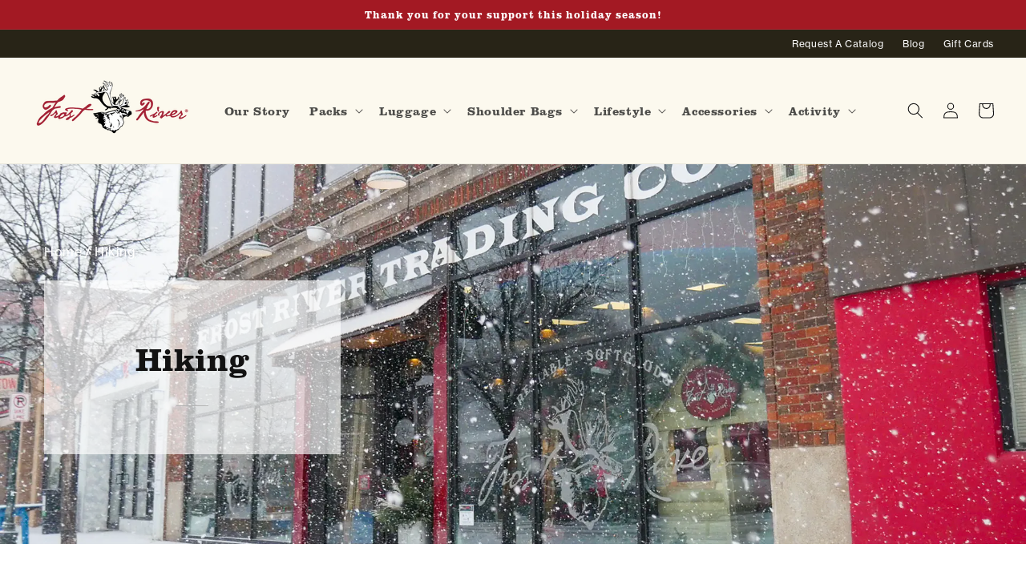

--- FILE ---
content_type: text/html; charset=utf-8
request_url: https://frostriver.com/collections/hiking
body_size: 82338
content:
<!doctype html>
<html class="no-js" lang="en">
  <head>
    <meta name="google-site-verification" content="KY2HDWNQKlVblOv0rda02TfsZu3JzJGej45QUG1Fq6c" />
    <meta name="google-site-verification" content="hnFU-d7VyIHHXykwe04YFR9xNqcHX1nLS70E70KSPb8" />
<script>
window.dataLayer = window.dataLayer || [];
window.dataLayer.push({

userType: "visitor",
customer: {
id: "",
lastOrder: "",
orderCount: "",
totalSpent: "",
tags: ""
},

});
</script>
<!-- Google Tag Manager -->
<script>(function(w,d,s,l,i){w[l]=w[l]||[];w[l].push({'gtm.start':
new Date().getTime(),event:'gtm.js'});var f=d.getElementsByTagName(s)[0],
j=d.createElement(s),dl=l!='dataLayer'?'&l='+l:'';j.async=true;j.src=
'https://www.googletagmanager.com/gtm.js?id='+i+dl;f.parentNode.insertBefore(j,f);
})(window,document,'script','dataLayer','GTM-T6V7GSP');</script>
<!-- End Google Tag Manager -->
<!-- Reddit Pixel -->
<script>
!function(w,d){if(!w.rdt){var p=w.rdt=function(){p.sendEvent?p.sendEvent.apply(p,arguments):p.callQueue.push(arguments)};p.callQueue=[];var t=d.createElement("script");t.src="https://www.redditstatic.com/ads/pixel.js",t.async=!0;var s=d.getElementsByTagName("script")[0];s.parentNode.insertBefore(t,s)}}(window,document);rdt('init','a2_fkzfpcv5a0d1');rdt('track', 'PageVisit');
</script>
<!-- DO NOT MODIFY UNLESS TO REPLACE A USER IDENTIFIER -->
<!-- End Reddit Pixel -->

    <!-- Meta Pixel Code -->
<script>
!function(f,b,e,v,n,t,s)
{if(f.fbq)return;n=f.fbq=function(){n.callMethod?
n.callMethod.apply(n,arguments):n.queue.push(arguments)};
if(!f._fbq)f._fbq=n;n.push=n;n.loaded=!0;n.version='2.0';
n.queue=[];t=b.createElement(e);t.async=!0;
t.src=v;s=b.getElementsByTagName(e)[0];
s.parentNode.insertBefore(t,s)}(window, document,'script',
'https://connect.facebook.net/en_US/fbevents.js');
fbq('init', '1834695877014792');
fbq('track', 'PageView');
</script>
<noscript><img height="1" width="1" style="display:none"
src="https://www.facebook.com/tr?id=1834695877014792&ev=PageView&noscript=1"
/></noscript>
<!-- End Meta Pixel Code -->
    
    <meta charset="utf-8">
    <meta http-equiv="X-UA-Compatible" content="IE=edge">
    <meta name="viewport" content="width=device-width,initial-scale=1">
    <meta name="theme-color" content="">
    <link rel="canonical" href="https://frostriver.com/collections/hiking">
    <link rel="preconnect" href="https://cdn.shopify.com" crossorigin><link rel="icon" type="image/png" href="//frostriver.com/cdn/shop/files/HenryCaribouFrostRiverFavicon-01.jpg?crop=center&height=32&v=1661268746&width=32"><title>
      Hiking
 &ndash; Frost River</title>

    

    

<meta property="og:site_name" content="Frost River">
<meta property="og:url" content="https://frostriver.com/collections/hiking">
<meta property="og:title" content="Hiking">
<meta property="og:type" content="website">
<meta property="og:description" content="Waxed canvas luggage, canoe packs, and business bags handmade in Duluth, Minnesota USA and guaranteed for life."><meta property="og:image" content="http://frostriver.com/cdn/shop/files/FrostRiver-Digital-Logo-Web-Knockout-Shadow.png?height=628&pad_color=fff&v=1660582183&width=1200">
  <meta property="og:image:secure_url" content="https://frostriver.com/cdn/shop/files/FrostRiver-Digital-Logo-Web-Knockout-Shadow.png?height=628&pad_color=fff&v=1660582183&width=1200">
  <meta property="og:image:width" content="1200">
  <meta property="og:image:height" content="628"><meta name="twitter:card" content="summary_large_image">
<meta name="twitter:title" content="Hiking">
<meta name="twitter:description" content="Waxed canvas luggage, canoe packs, and business bags handmade in Duluth, Minnesota USA and guaranteed for life.">


    <script src="//frostriver.com/cdn/shop/t/5/assets/global.js?v=24850326154503943211653331090" defer="defer"></script>
    <script>window.performance && window.performance.mark && window.performance.mark('shopify.content_for_header.start');</script><meta name="google-site-verification" content="Eh12KkyDuCeZv8tKo2rMEJKm0nobT-xbPTwsXGBWLlI">
<meta name="facebook-domain-verification" content="nmhfnacxngr6cvgdyp9qvqvudsmjza">
<meta id="shopify-digital-wallet" name="shopify-digital-wallet" content="/36467998852/digital_wallets/dialog">
<meta name="shopify-checkout-api-token" content="486dc3cfb8509c6da517d278a69a86b7">
<meta id="in-context-paypal-metadata" data-shop-id="36467998852" data-venmo-supported="true" data-environment="production" data-locale="en_US" data-paypal-v4="true" data-currency="USD">
<link rel="alternate" type="application/atom+xml" title="Feed" href="/collections/hiking.atom" />
<link rel="alternate" type="application/json+oembed" href="https://frostriver.com/collections/hiking.oembed">
<script async="async" src="/checkouts/internal/preloads.js?locale=en-US"></script>
<link rel="preconnect" href="https://shop.app" crossorigin="anonymous">
<script async="async" src="https://shop.app/checkouts/internal/preloads.js?locale=en-US&shop_id=36467998852" crossorigin="anonymous"></script>
<script id="apple-pay-shop-capabilities" type="application/json">{"shopId":36467998852,"countryCode":"US","currencyCode":"USD","merchantCapabilities":["supports3DS"],"merchantId":"gid:\/\/shopify\/Shop\/36467998852","merchantName":"Frost River","requiredBillingContactFields":["postalAddress","email","phone"],"requiredShippingContactFields":["postalAddress","email","phone"],"shippingType":"shipping","supportedNetworks":["visa","masterCard","amex","discover","elo","jcb"],"total":{"type":"pending","label":"Frost River","amount":"1.00"},"shopifyPaymentsEnabled":true,"supportsSubscriptions":true}</script>
<script id="shopify-features" type="application/json">{"accessToken":"486dc3cfb8509c6da517d278a69a86b7","betas":["rich-media-storefront-analytics"],"domain":"frostriver.com","predictiveSearch":true,"shopId":36467998852,"locale":"en"}</script>
<script>var Shopify = Shopify || {};
Shopify.shop = "frost-river-trading.myshopify.com";
Shopify.locale = "en";
Shopify.currency = {"active":"USD","rate":"1.0"};
Shopify.country = "US";
Shopify.theme = {"name":"Dawn","id":125347299460,"schema_name":"Dawn","schema_version":"5.0.0","theme_store_id":887,"role":"main"};
Shopify.theme.handle = "null";
Shopify.theme.style = {"id":null,"handle":null};
Shopify.cdnHost = "frostriver.com/cdn";
Shopify.routes = Shopify.routes || {};
Shopify.routes.root = "/";</script>
<script type="module">!function(o){(o.Shopify=o.Shopify||{}).modules=!0}(window);</script>
<script>!function(o){function n(){var o=[];function n(){o.push(Array.prototype.slice.apply(arguments))}return n.q=o,n}var t=o.Shopify=o.Shopify||{};t.loadFeatures=n(),t.autoloadFeatures=n()}(window);</script>
<script>
  window.ShopifyPay = window.ShopifyPay || {};
  window.ShopifyPay.apiHost = "shop.app\/pay";
  window.ShopifyPay.redirectState = null;
</script>
<script id="shop-js-analytics" type="application/json">{"pageType":"collection"}</script>
<script defer="defer" async type="module" src="//frostriver.com/cdn/shopifycloud/shop-js/modules/v2/client.init-shop-cart-sync_BdyHc3Nr.en.esm.js"></script>
<script defer="defer" async type="module" src="//frostriver.com/cdn/shopifycloud/shop-js/modules/v2/chunk.common_Daul8nwZ.esm.js"></script>
<script type="module">
  await import("//frostriver.com/cdn/shopifycloud/shop-js/modules/v2/client.init-shop-cart-sync_BdyHc3Nr.en.esm.js");
await import("//frostriver.com/cdn/shopifycloud/shop-js/modules/v2/chunk.common_Daul8nwZ.esm.js");

  window.Shopify.SignInWithShop?.initShopCartSync?.({"fedCMEnabled":true,"windoidEnabled":true});

</script>
<script>
  window.Shopify = window.Shopify || {};
  if (!window.Shopify.featureAssets) window.Shopify.featureAssets = {};
  window.Shopify.featureAssets['shop-js'] = {"shop-cart-sync":["modules/v2/client.shop-cart-sync_QYOiDySF.en.esm.js","modules/v2/chunk.common_Daul8nwZ.esm.js"],"init-fed-cm":["modules/v2/client.init-fed-cm_DchLp9rc.en.esm.js","modules/v2/chunk.common_Daul8nwZ.esm.js"],"shop-button":["modules/v2/client.shop-button_OV7bAJc5.en.esm.js","modules/v2/chunk.common_Daul8nwZ.esm.js"],"init-windoid":["modules/v2/client.init-windoid_DwxFKQ8e.en.esm.js","modules/v2/chunk.common_Daul8nwZ.esm.js"],"shop-cash-offers":["modules/v2/client.shop-cash-offers_DWtL6Bq3.en.esm.js","modules/v2/chunk.common_Daul8nwZ.esm.js","modules/v2/chunk.modal_CQq8HTM6.esm.js"],"shop-toast-manager":["modules/v2/client.shop-toast-manager_CX9r1SjA.en.esm.js","modules/v2/chunk.common_Daul8nwZ.esm.js"],"init-shop-email-lookup-coordinator":["modules/v2/client.init-shop-email-lookup-coordinator_UhKnw74l.en.esm.js","modules/v2/chunk.common_Daul8nwZ.esm.js"],"pay-button":["modules/v2/client.pay-button_DzxNnLDY.en.esm.js","modules/v2/chunk.common_Daul8nwZ.esm.js"],"avatar":["modules/v2/client.avatar_BTnouDA3.en.esm.js"],"init-shop-cart-sync":["modules/v2/client.init-shop-cart-sync_BdyHc3Nr.en.esm.js","modules/v2/chunk.common_Daul8nwZ.esm.js"],"shop-login-button":["modules/v2/client.shop-login-button_D8B466_1.en.esm.js","modules/v2/chunk.common_Daul8nwZ.esm.js","modules/v2/chunk.modal_CQq8HTM6.esm.js"],"init-customer-accounts-sign-up":["modules/v2/client.init-customer-accounts-sign-up_C8fpPm4i.en.esm.js","modules/v2/client.shop-login-button_D8B466_1.en.esm.js","modules/v2/chunk.common_Daul8nwZ.esm.js","modules/v2/chunk.modal_CQq8HTM6.esm.js"],"init-shop-for-new-customer-accounts":["modules/v2/client.init-shop-for-new-customer-accounts_CVTO0Ztu.en.esm.js","modules/v2/client.shop-login-button_D8B466_1.en.esm.js","modules/v2/chunk.common_Daul8nwZ.esm.js","modules/v2/chunk.modal_CQq8HTM6.esm.js"],"init-customer-accounts":["modules/v2/client.init-customer-accounts_dRgKMfrE.en.esm.js","modules/v2/client.shop-login-button_D8B466_1.en.esm.js","modules/v2/chunk.common_Daul8nwZ.esm.js","modules/v2/chunk.modal_CQq8HTM6.esm.js"],"shop-follow-button":["modules/v2/client.shop-follow-button_CkZpjEct.en.esm.js","modules/v2/chunk.common_Daul8nwZ.esm.js","modules/v2/chunk.modal_CQq8HTM6.esm.js"],"lead-capture":["modules/v2/client.lead-capture_BntHBhfp.en.esm.js","modules/v2/chunk.common_Daul8nwZ.esm.js","modules/v2/chunk.modal_CQq8HTM6.esm.js"],"checkout-modal":["modules/v2/client.checkout-modal_CfxcYbTm.en.esm.js","modules/v2/chunk.common_Daul8nwZ.esm.js","modules/v2/chunk.modal_CQq8HTM6.esm.js"],"shop-login":["modules/v2/client.shop-login_Da4GZ2H6.en.esm.js","modules/v2/chunk.common_Daul8nwZ.esm.js","modules/v2/chunk.modal_CQq8HTM6.esm.js"],"payment-terms":["modules/v2/client.payment-terms_MV4M3zvL.en.esm.js","modules/v2/chunk.common_Daul8nwZ.esm.js","modules/v2/chunk.modal_CQq8HTM6.esm.js"]};
</script>
<script>(function() {
  var isLoaded = false;
  function asyncLoad() {
    if (isLoaded) return;
    isLoaded = true;
    var urls = ["https:\/\/chimpstatic.com\/mcjs-connected\/js\/users\/b235bd392cafb52972856fb78\/07be000df0bcf24d78d1b728a.js?shop=frost-river-trading.myshopify.com","https:\/\/assets1.adroll.com\/shopify\/latest\/j\/shopify_rolling_bootstrap_v2.js?adroll_adv_id=COSQELL4B5DXZCDOSJMD7L\u0026adroll_pix_id=AGFW4MSVTZHWRNWJXFVFDS\u0026shop=frost-river-trading.myshopify.com","https:\/\/s3.amazonaws.com\/pixelpop\/usercontent\/scripts\/19ad98f3-4481-4bec-b99b-4855074194c0\/pixelpop.js?shop=frost-river-trading.myshopify.com","https:\/\/cdn.logbase.io\/lb-upsell-wrapper.js?shop=frost-river-trading.myshopify.com","https:\/\/id-shop.govx.com\/app\/frost-river-trading.myshopify.com\/govx.js?shop=frost-river-trading.myshopify.com"];
    for (var i = 0; i < urls.length; i++) {
      var s = document.createElement('script');
      s.type = 'text/javascript';
      s.async = true;
      s.src = urls[i];
      var x = document.getElementsByTagName('script')[0];
      x.parentNode.insertBefore(s, x);
    }
  };
  if(window.attachEvent) {
    window.attachEvent('onload', asyncLoad);
  } else {
    window.addEventListener('load', asyncLoad, false);
  }
})();</script>
<script id="__st">var __st={"a":36467998852,"offset":-21600,"reqid":"e182f7d6-0aed-4419-90d4-d5752290a478-1768983417","pageurl":"frostriver.com\/collections\/hiking","u":"f1f7b839331a","p":"collection","rtyp":"collection","rid":281890619524};</script>
<script>window.ShopifyPaypalV4VisibilityTracking = true;</script>
<script id="captcha-bootstrap">!function(){'use strict';const t='contact',e='account',n='new_comment',o=[[t,t],['blogs',n],['comments',n],[t,'customer']],c=[[e,'customer_login'],[e,'guest_login'],[e,'recover_customer_password'],[e,'create_customer']],r=t=>t.map((([t,e])=>`form[action*='/${t}']:not([data-nocaptcha='true']) input[name='form_type'][value='${e}']`)).join(','),a=t=>()=>t?[...document.querySelectorAll(t)].map((t=>t.form)):[];function s(){const t=[...o],e=r(t);return a(e)}const i='password',u='form_key',d=['recaptcha-v3-token','g-recaptcha-response','h-captcha-response',i],f=()=>{try{return window.sessionStorage}catch{return}},m='__shopify_v',_=t=>t.elements[u];function p(t,e,n=!1){try{const o=window.sessionStorage,c=JSON.parse(o.getItem(e)),{data:r}=function(t){const{data:e,action:n}=t;return t[m]||n?{data:e,action:n}:{data:t,action:n}}(c);for(const[e,n]of Object.entries(r))t.elements[e]&&(t.elements[e].value=n);n&&o.removeItem(e)}catch(o){console.error('form repopulation failed',{error:o})}}const l='form_type',E='cptcha';function T(t){t.dataset[E]=!0}const w=window,h=w.document,L='Shopify',v='ce_forms',y='captcha';let A=!1;((t,e)=>{const n=(g='f06e6c50-85a8-45c8-87d0-21a2b65856fe',I='https://cdn.shopify.com/shopifycloud/storefront-forms-hcaptcha/ce_storefront_forms_captcha_hcaptcha.v1.5.2.iife.js',D={infoText:'Protected by hCaptcha',privacyText:'Privacy',termsText:'Terms'},(t,e,n)=>{const o=w[L][v],c=o.bindForm;if(c)return c(t,g,e,D).then(n);var r;o.q.push([[t,g,e,D],n]),r=I,A||(h.body.append(Object.assign(h.createElement('script'),{id:'captcha-provider',async:!0,src:r})),A=!0)});var g,I,D;w[L]=w[L]||{},w[L][v]=w[L][v]||{},w[L][v].q=[],w[L][y]=w[L][y]||{},w[L][y].protect=function(t,e){n(t,void 0,e),T(t)},Object.freeze(w[L][y]),function(t,e,n,w,h,L){const[v,y,A,g]=function(t,e,n){const i=e?o:[],u=t?c:[],d=[...i,...u],f=r(d),m=r(i),_=r(d.filter((([t,e])=>n.includes(e))));return[a(f),a(m),a(_),s()]}(w,h,L),I=t=>{const e=t.target;return e instanceof HTMLFormElement?e:e&&e.form},D=t=>v().includes(t);t.addEventListener('submit',(t=>{const e=I(t);if(!e)return;const n=D(e)&&!e.dataset.hcaptchaBound&&!e.dataset.recaptchaBound,o=_(e),c=g().includes(e)&&(!o||!o.value);(n||c)&&t.preventDefault(),c&&!n&&(function(t){try{if(!f())return;!function(t){const e=f();if(!e)return;const n=_(t);if(!n)return;const o=n.value;o&&e.removeItem(o)}(t);const e=Array.from(Array(32),(()=>Math.random().toString(36)[2])).join('');!function(t,e){_(t)||t.append(Object.assign(document.createElement('input'),{type:'hidden',name:u})),t.elements[u].value=e}(t,e),function(t,e){const n=f();if(!n)return;const o=[...t.querySelectorAll(`input[type='${i}']`)].map((({name:t})=>t)),c=[...d,...o],r={};for(const[a,s]of new FormData(t).entries())c.includes(a)||(r[a]=s);n.setItem(e,JSON.stringify({[m]:1,action:t.action,data:r}))}(t,e)}catch(e){console.error('failed to persist form',e)}}(e),e.submit())}));const S=(t,e)=>{t&&!t.dataset[E]&&(n(t,e.some((e=>e===t))),T(t))};for(const o of['focusin','change'])t.addEventListener(o,(t=>{const e=I(t);D(e)&&S(e,y())}));const B=e.get('form_key'),M=e.get(l),P=B&&M;t.addEventListener('DOMContentLoaded',(()=>{const t=y();if(P)for(const e of t)e.elements[l].value===M&&p(e,B);[...new Set([...A(),...v().filter((t=>'true'===t.dataset.shopifyCaptcha))])].forEach((e=>S(e,t)))}))}(h,new URLSearchParams(w.location.search),n,t,e,['guest_login'])})(!0,!0)}();</script>
<script integrity="sha256-4kQ18oKyAcykRKYeNunJcIwy7WH5gtpwJnB7kiuLZ1E=" data-source-attribution="shopify.loadfeatures" defer="defer" src="//frostriver.com/cdn/shopifycloud/storefront/assets/storefront/load_feature-a0a9edcb.js" crossorigin="anonymous"></script>
<script crossorigin="anonymous" defer="defer" src="//frostriver.com/cdn/shopifycloud/storefront/assets/shopify_pay/storefront-65b4c6d7.js?v=20250812"></script>
<script data-source-attribution="shopify.dynamic_checkout.dynamic.init">var Shopify=Shopify||{};Shopify.PaymentButton=Shopify.PaymentButton||{isStorefrontPortableWallets:!0,init:function(){window.Shopify.PaymentButton.init=function(){};var t=document.createElement("script");t.src="https://frostriver.com/cdn/shopifycloud/portable-wallets/latest/portable-wallets.en.js",t.type="module",document.head.appendChild(t)}};
</script>
<script data-source-attribution="shopify.dynamic_checkout.buyer_consent">
  function portableWalletsHideBuyerConsent(e){var t=document.getElementById("shopify-buyer-consent"),n=document.getElementById("shopify-subscription-policy-button");t&&n&&(t.classList.add("hidden"),t.setAttribute("aria-hidden","true"),n.removeEventListener("click",e))}function portableWalletsShowBuyerConsent(e){var t=document.getElementById("shopify-buyer-consent"),n=document.getElementById("shopify-subscription-policy-button");t&&n&&(t.classList.remove("hidden"),t.removeAttribute("aria-hidden"),n.addEventListener("click",e))}window.Shopify?.PaymentButton&&(window.Shopify.PaymentButton.hideBuyerConsent=portableWalletsHideBuyerConsent,window.Shopify.PaymentButton.showBuyerConsent=portableWalletsShowBuyerConsent);
</script>
<script data-source-attribution="shopify.dynamic_checkout.cart.bootstrap">document.addEventListener("DOMContentLoaded",(function(){function t(){return document.querySelector("shopify-accelerated-checkout-cart, shopify-accelerated-checkout")}if(t())Shopify.PaymentButton.init();else{new MutationObserver((function(e,n){t()&&(Shopify.PaymentButton.init(),n.disconnect())})).observe(document.body,{childList:!0,subtree:!0})}}));
</script>
<link id="shopify-accelerated-checkout-styles" rel="stylesheet" media="screen" href="https://frostriver.com/cdn/shopifycloud/portable-wallets/latest/accelerated-checkout-backwards-compat.css" crossorigin="anonymous">
<style id="shopify-accelerated-checkout-cart">
        #shopify-buyer-consent {
  margin-top: 1em;
  display: inline-block;
  width: 100%;
}

#shopify-buyer-consent.hidden {
  display: none;
}

#shopify-subscription-policy-button {
  background: none;
  border: none;
  padding: 0;
  text-decoration: underline;
  font-size: inherit;
  cursor: pointer;
}

#shopify-subscription-policy-button::before {
  box-shadow: none;
}

      </style>
<script id="sections-script" data-sections="header,footer" defer="defer" src="//frostriver.com/cdn/shop/t/5/compiled_assets/scripts.js?v=22131"></script>
<script>window.performance && window.performance.mark && window.performance.mark('shopify.content_for_header.end');</script>


    <style data-shopify>
      
      
      
      
      

      :root {
        --font-body-family: "neue-haas-grotesk-text", -apple-system, 'Segoe UI', Roboto, 'Helvetica Neue', 'Noto Sans', 'Liberation Sans', Arial, sans-serif, 'Apple Color Emoji', 'Segoe UI Emoji', 'Segoe UI Symbol', 'Noto Color Emoji';
        --font-body-style: normal;
        --font-body-weight: 400;
        --font-body-weight-bold: 700;

        --font-heading-family: "clarendon-urw", Iowan Old Style, Apple Garamond, Baskerville, Times New Roman, Droid Serif, Times, Source Serif Pro, serif, Apple Color Emoji, Segoe UI Emoji, Segoe UI Symbol;
        --font-heading-style: normal;
        --font-heading-weight: 400;

        --font-body-scale: 1.0;
        --font-heading-scale: 1.0;

        --color-base-text: 18, 18, 18;
        --color-shadow: 18, 18, 18;
        --color-base-background-1: 255, 255, 255;
        --color-base-background-2: 252, 249, 238;
        --color-base-solid-button-labels: 255, 255, 255;
        --color-base-outline-button-labels: 163, 25, 35;
        --color-base-accent-1: 40, 36, 23;
        --color-base-accent-2: 163, 25, 35;
        --payment-terms-background-color: #ffffff;

        --gradient-base-background-1: #ffffff;
        --gradient-base-background-2: #fcf9ee;
        --gradient-base-accent-1: #282417;
        --gradient-base-accent-2: #a31923;

        --media-padding: px;
        --media-border-opacity: 0.05;
        --media-border-width: 1px;
        --media-radius: 0px;
        --media-shadow-opacity: 0.0;
        --media-shadow-horizontal-offset: 0px;
        --media-shadow-vertical-offset: 4px;
        --media-shadow-blur-radius: 5px;

        --page-width: 120rem;
        --page-width-margin: 0rem;

        --card-image-padding: 0.0rem;
        --card-corner-radius: 0.0rem;
        --card-text-alignment: left;
        --card-border-width: 0.0rem;
        --card-border-opacity: 0.1;
        --card-shadow-opacity: 0.0;
        --card-shadow-horizontal-offset: 0.0rem;
        --card-shadow-vertical-offset: 0.4rem;
        --card-shadow-blur-radius: 0.5rem;

        --badge-corner-radius: 4.0rem;

        --popup-border-width: 1px;
        --popup-border-opacity: 0.1;
        --popup-corner-radius: 0px;
        --popup-shadow-opacity: 0.1;
        --popup-shadow-horizontal-offset: 0px;
        --popup-shadow-vertical-offset: 4px;
        --popup-shadow-blur-radius: 5px;

        --drawer-border-width: 1px;
        --drawer-border-opacity: 0.1;
        --drawer-shadow-opacity: 0.0;
        --drawer-shadow-horizontal-offset: 0px;
        --drawer-shadow-vertical-offset: 4px;
        --drawer-shadow-blur-radius: 5px;

        --spacing-sections-desktop: 0px;
        --spacing-sections-mobile: 0px;

        --grid-desktop-vertical-spacing: 8px;
        --grid-desktop-horizontal-spacing: 8px;
        --grid-mobile-vertical-spacing: 4px;
        --grid-mobile-horizontal-spacing: 4px;

        --text-boxes-border-opacity: 0.1;
        --text-boxes-border-width: 0px;
        --text-boxes-radius: 0px;
        --text-boxes-shadow-opacity: 0.0;
        --text-boxes-shadow-horizontal-offset: 0px;
        --text-boxes-shadow-vertical-offset: 4px;
        --text-boxes-shadow-blur-radius: 5px;

        --buttons-radius: 0px;
        --buttons-radius-outset: 0px;
        --buttons-border-width: 1px;
        --buttons-border-opacity: 1.0;
        --buttons-shadow-opacity: 0.0;
        --buttons-shadow-horizontal-offset: 0px;
        --buttons-shadow-vertical-offset: 4px;
        --buttons-shadow-blur-radius: 5px;
        --buttons-border-offset: 0px;

        --inputs-radius: 0px;
        --inputs-border-width: 1px;
        --inputs-border-opacity: 0.55;
        --inputs-shadow-opacity: 0.0;
        --inputs-shadow-horizontal-offset: 0px;
        --inputs-margin-offset: 0px;
        --inputs-shadow-vertical-offset: 4px;
        --inputs-shadow-blur-radius: 5px;
        --inputs-radius-outset: 0px;

        --variant-pills-radius: 40px;
        --variant-pills-border-width: 1px;
        --variant-pills-border-opacity: 0.55;
        --variant-pills-shadow-opacity: 0.0;
        --variant-pills-shadow-horizontal-offset: 0px;
        --variant-pills-shadow-vertical-offset: 4px;
        --variant-pills-shadow-blur-radius: 5px;
      }

      *,
      *::before,
      *::after {
        box-sizing: inherit;
      }

      html {
        box-sizing: border-box;
        font-size: calc(var(--font-body-scale) * 62.5%);
        height: 100%;
      }

      body {
        display: grid;
        grid-template-rows: auto auto 1fr auto;
        grid-template-columns: 100%;
        min-height: 100%;
        margin: 0;
        font-size: 1.5rem;
        letter-spacing: 0.06rem;
        line-height: calc(1 + 0.8 / var(--font-body-scale));
        font-family: var(--font-body-family);
        font-style: var(--font-body-style);
        font-weight: var(--font-body-weight);
      }

      @media screen and (min-width: 750px) {
        body {
          font-size: 1.6rem;
        }
      }
    </style>

    <link href="//frostriver.com/cdn/shop/t/5/assets/base.css?v=161508780996372302531660607873" rel="stylesheet" type="text/css" media="all" />
<link rel="stylesheet" href="//frostriver.com/cdn/shop/t/5/assets/component-predictive-search.css?v=165644661289088488651653331086" media="print" onload="this.media='all'"><script>document.documentElement.className = document.documentElement.className.replace('no-js', 'js');
    if (Shopify.designMode) {
      document.documentElement.classList.add('shopify-design-mode');
    }
    </script>
  <!--Gem_Page_Header_Script-->
    


<!--End_Gem_Page_Header_Script-->
  
<!-- Start of Judge.me Core -->
<link rel="dns-prefetch" href="https://cdn.judge.me/">
<script data-cfasync='false' class='jdgm-settings-script'>window.jdgmSettings={"pagination":5,"disable_web_reviews":false,"badge_no_review_text":"No reviews","badge_n_reviews_text":"{{ n }} review/reviews","badge_star_color":"#a31923","hide_badge_preview_if_no_reviews":true,"badge_hide_text":false,"enforce_center_preview_badge":false,"widget_title":"Customer Reviews","widget_open_form_text":"Write a review","widget_close_form_text":"Cancel review","widget_refresh_page_text":"Refresh page","widget_summary_text":"Based on {{ number_of_reviews }} review/reviews","widget_no_review_text":"Be the first to write a review","widget_name_field_text":"Display name","widget_verified_name_field_text":"Verified Name (public)","widget_name_placeholder_text":"Display name","widget_required_field_error_text":"This field is required.","widget_email_field_text":"Email address","widget_verified_email_field_text":"Verified Email (private, can not be edited)","widget_email_placeholder_text":"Your email address","widget_email_field_error_text":"Please enter a valid email address.","widget_rating_field_text":"Rating","widget_review_title_field_text":"Review Title","widget_review_title_placeholder_text":"Give your review a title","widget_review_body_field_text":"Review content","widget_review_body_placeholder_text":"Start writing here...","widget_pictures_field_text":"Picture/Video (optional)","widget_submit_review_text":"Submit Review","widget_submit_verified_review_text":"Submit Verified Review","widget_submit_success_msg_with_auto_publish":"Thank you! Please refresh the page in a few moments to see your review. You can remove or edit your review by logging into \u003ca href='https://judge.me/login' target='_blank' rel='nofollow noopener'\u003eJudge.me\u003c/a\u003e","widget_submit_success_msg_no_auto_publish":"Thank you! Your review will be published as soon as it is approved by the shop admin. You can remove or edit your review by logging into \u003ca href='https://judge.me/login' target='_blank' rel='nofollow noopener'\u003eJudge.me\u003c/a\u003e","widget_show_default_reviews_out_of_total_text":"Showing {{ n_reviews_shown }} out of {{ n_reviews }} reviews.","widget_show_all_link_text":"Show all","widget_show_less_link_text":"Show less","widget_author_said_text":"{{ reviewer_name }} said:","widget_days_text":"{{ n }} days ago","widget_weeks_text":"{{ n }} week/weeks ago","widget_months_text":"{{ n }} month/months ago","widget_years_text":"{{ n }} year/years ago","widget_yesterday_text":"Yesterday","widget_today_text":"Today","widget_replied_text":"\u003e\u003e {{ shop_name }} replied:","widget_read_more_text":"Read more","widget_reviewer_name_as_initial":"","widget_rating_filter_color":"","widget_rating_filter_see_all_text":"See all reviews","widget_sorting_most_recent_text":"Most Recent","widget_sorting_highest_rating_text":"Highest Rating","widget_sorting_lowest_rating_text":"Lowest Rating","widget_sorting_with_pictures_text":"Only Pictures","widget_sorting_most_helpful_text":"Most Helpful","widget_open_question_form_text":"Ask a question","widget_reviews_subtab_text":"Reviews","widget_questions_subtab_text":"Questions","widget_question_label_text":"Question","widget_answer_label_text":"Answer","widget_question_placeholder_text":"Write your question here","widget_submit_question_text":"Submit Question","widget_question_submit_success_text":"Thank you for your question! We will notify you once it gets answered.","widget_star_color":"#a31923","verified_badge_text":"Verified","verified_badge_bg_color":"","verified_badge_text_color":"","verified_badge_placement":"left-of-reviewer-name","widget_review_max_height":"","widget_hide_border":false,"widget_social_share":false,"widget_thumb":false,"widget_review_location_show":false,"widget_location_format":"country_iso_code","all_reviews_include_out_of_store_products":true,"all_reviews_out_of_store_text":"(out of store)","all_reviews_pagination":100,"all_reviews_product_name_prefix_text":"about","enable_review_pictures":true,"enable_question_anwser":false,"widget_theme":"","review_date_format":"mm/dd/yyyy","default_sort_method":"most-recent","widget_product_reviews_subtab_text":"Product Reviews","widget_shop_reviews_subtab_text":"Shop Reviews","widget_other_products_reviews_text":"Reviews for other products","widget_store_reviews_subtab_text":"Store reviews","widget_no_store_reviews_text":"This store hasn't received any reviews yet","widget_web_restriction_product_reviews_text":"This product hasn't received any reviews yet","widget_no_items_text":"No items found","widget_show_more_text":"Show more","widget_write_a_store_review_text":"Write a Store Review","widget_other_languages_heading":"Reviews in Other Languages","widget_translate_review_text":"Translate review to {{ language }}","widget_translating_review_text":"Translating...","widget_show_original_translation_text":"Show original ({{ language }})","widget_translate_review_failed_text":"Review couldn't be translated.","widget_translate_review_retry_text":"Retry","widget_translate_review_try_again_later_text":"Try again later","show_product_url_for_grouped_product":false,"widget_sorting_pictures_first_text":"Pictures First","show_pictures_on_all_rev_page_mobile":false,"show_pictures_on_all_rev_page_desktop":false,"floating_tab_hide_mobile_install_preference":false,"floating_tab_button_name":"★ Reviews","floating_tab_title":"Let customers speak for us","floating_tab_button_color":"","floating_tab_button_background_color":"","floating_tab_url":"","floating_tab_url_enabled":false,"floating_tab_tab_style":"text","all_reviews_text_badge_text":"Customers rate us {{ shop.metafields.judgeme.all_reviews_rating | round: 1 }}/5 based on {{ shop.metafields.judgeme.all_reviews_count }} reviews.","all_reviews_text_badge_text_branded_style":"{{ shop.metafields.judgeme.all_reviews_rating | round: 1 }} out of 5 stars based on {{ shop.metafields.judgeme.all_reviews_count }} reviews","is_all_reviews_text_badge_a_link":false,"show_stars_for_all_reviews_text_badge":false,"all_reviews_text_badge_url":"","all_reviews_text_style":"text","all_reviews_text_color_style":"judgeme_brand_color","all_reviews_text_color":"#108474","all_reviews_text_show_jm_brand":true,"featured_carousel_show_header":true,"featured_carousel_title":"Let customers speak for us","testimonials_carousel_title":"Customers are saying","videos_carousel_title":"Real customer stories","cards_carousel_title":"Customers are saying","featured_carousel_count_text":"from {{ n }} reviews","featured_carousel_add_link_to_all_reviews_page":false,"featured_carousel_url":"","featured_carousel_show_images":true,"featured_carousel_autoslide_interval":5,"featured_carousel_arrows_on_the_sides":false,"featured_carousel_height":250,"featured_carousel_width":80,"featured_carousel_image_size":0,"featured_carousel_image_height":250,"featured_carousel_arrow_color":"#eeeeee","verified_count_badge_style":"vintage","verified_count_badge_orientation":"horizontal","verified_count_badge_color_style":"judgeme_brand_color","verified_count_badge_color":"#108474","is_verified_count_badge_a_link":false,"verified_count_badge_url":"","verified_count_badge_show_jm_brand":true,"widget_rating_preset_default":5,"widget_first_sub_tab":"product-reviews","widget_show_histogram":false,"widget_histogram_use_custom_color":false,"widget_pagination_use_custom_color":false,"widget_star_use_custom_color":true,"widget_verified_badge_use_custom_color":false,"widget_write_review_use_custom_color":false,"picture_reminder_submit_button":"Upload Pictures","enable_review_videos":false,"mute_video_by_default":false,"widget_sorting_videos_first_text":"Videos First","widget_review_pending_text":"Pending","featured_carousel_items_for_large_screen":3,"social_share_options_order":"Facebook,Twitter","remove_microdata_snippet":true,"disable_json_ld":false,"enable_json_ld_products":false,"preview_badge_show_question_text":false,"preview_badge_no_question_text":"No questions","preview_badge_n_question_text":"{{ number_of_questions }} question/questions","qa_badge_show_icon":false,"qa_badge_position":"same-row","remove_judgeme_branding":true,"widget_add_search_bar":false,"widget_search_bar_placeholder":"Search","widget_sorting_verified_only_text":"Verified only","featured_carousel_theme":"default","featured_carousel_show_rating":true,"featured_carousel_show_title":true,"featured_carousel_show_body":true,"featured_carousel_show_date":false,"featured_carousel_show_reviewer":true,"featured_carousel_show_product":false,"featured_carousel_header_background_color":"#108474","featured_carousel_header_text_color":"#ffffff","featured_carousel_name_product_separator":"reviewed","featured_carousel_full_star_background":"#108474","featured_carousel_empty_star_background":"#dadada","featured_carousel_vertical_theme_background":"#f9fafb","featured_carousel_verified_badge_enable":false,"featured_carousel_verified_badge_color":"#108474","featured_carousel_border_style":"round","featured_carousel_review_line_length_limit":3,"featured_carousel_more_reviews_button_text":"Read more reviews","featured_carousel_view_product_button_text":"View product","all_reviews_page_load_reviews_on":"scroll","all_reviews_page_load_more_text":"Load More Reviews","disable_fb_tab_reviews":false,"enable_ajax_cdn_cache":false,"widget_public_name_text":"displayed publicly like","default_reviewer_name":"John Smith","default_reviewer_name_has_non_latin":true,"widget_reviewer_anonymous":"Anonymous","medals_widget_title":"Judge.me Review Medals","medals_widget_background_color":"#f9fafb","medals_widget_position":"footer_all_pages","medals_widget_border_color":"#f9fafb","medals_widget_verified_text_position":"left","medals_widget_use_monochromatic_version":false,"medals_widget_elements_color":"#108474","show_reviewer_avatar":true,"widget_invalid_yt_video_url_error_text":"Not a YouTube video URL","widget_max_length_field_error_text":"Please enter no more than {0} characters.","widget_show_country_flag":false,"widget_show_collected_via_shop_app":true,"widget_verified_by_shop_badge_style":"light","widget_verified_by_shop_text":"Verified by Shop","widget_show_photo_gallery":false,"widget_load_with_code_splitting":true,"widget_ugc_install_preference":false,"widget_ugc_title":"Made by us, Shared by you","widget_ugc_subtitle":"Tag us to see your picture featured in our page","widget_ugc_arrows_color":"#ffffff","widget_ugc_primary_button_text":"Buy Now","widget_ugc_primary_button_background_color":"#108474","widget_ugc_primary_button_text_color":"#ffffff","widget_ugc_primary_button_border_width":"0","widget_ugc_primary_button_border_style":"none","widget_ugc_primary_button_border_color":"#108474","widget_ugc_primary_button_border_radius":"25","widget_ugc_secondary_button_text":"Load More","widget_ugc_secondary_button_background_color":"#ffffff","widget_ugc_secondary_button_text_color":"#108474","widget_ugc_secondary_button_border_width":"2","widget_ugc_secondary_button_border_style":"solid","widget_ugc_secondary_button_border_color":"#108474","widget_ugc_secondary_button_border_radius":"25","widget_ugc_reviews_button_text":"View Reviews","widget_ugc_reviews_button_background_color":"#ffffff","widget_ugc_reviews_button_text_color":"#108474","widget_ugc_reviews_button_border_width":"2","widget_ugc_reviews_button_border_style":"solid","widget_ugc_reviews_button_border_color":"#108474","widget_ugc_reviews_button_border_radius":"25","widget_ugc_reviews_button_link_to":"judgeme-reviews-page","widget_ugc_show_post_date":true,"widget_ugc_max_width":"800","widget_rating_metafield_value_type":true,"widget_primary_color":"#108474","widget_enable_secondary_color":false,"widget_secondary_color":"#edf5f5","widget_summary_average_rating_text":"{{ average_rating }} out of 5","widget_media_grid_title":"Customer photos \u0026 videos","widget_media_grid_see_more_text":"See more","widget_round_style":false,"widget_show_product_medals":true,"widget_verified_by_judgeme_text":"Verified by Judge.me","widget_show_store_medals":true,"widget_verified_by_judgeme_text_in_store_medals":"Verified by Judge.me","widget_media_field_exceed_quantity_message":"Sorry, we can only accept {{ max_media }} for one review.","widget_media_field_exceed_limit_message":"{{ file_name }} is too large, please select a {{ media_type }} less than {{ size_limit }}MB.","widget_review_submitted_text":"Review Submitted!","widget_question_submitted_text":"Question Submitted!","widget_close_form_text_question":"Cancel","widget_write_your_answer_here_text":"Write your answer here","widget_enabled_branded_link":true,"widget_show_collected_by_judgeme":false,"widget_reviewer_name_color":"","widget_write_review_text_color":"","widget_write_review_bg_color":"","widget_collected_by_judgeme_text":"collected by Judge.me","widget_pagination_type":"standard","widget_load_more_text":"Load More","widget_load_more_color":"#108474","widget_full_review_text":"Full Review","widget_read_more_reviews_text":"Read More Reviews","widget_read_questions_text":"Read Questions","widget_questions_and_answers_text":"Questions \u0026 Answers","widget_verified_by_text":"Verified by","widget_verified_text":"Verified","widget_number_of_reviews_text":"{{ number_of_reviews }} reviews","widget_back_button_text":"Back","widget_next_button_text":"Next","widget_custom_forms_filter_button":"Filters","custom_forms_style":"vertical","widget_show_review_information":false,"how_reviews_are_collected":"How reviews are collected?","widget_show_review_keywords":false,"widget_gdpr_statement":"How we use your data: We'll only contact you about the review you left, and only if necessary. By submitting your review, you agree to Judge.me's \u003ca href='https://judge.me/terms' target='_blank' rel='nofollow noopener'\u003eterms\u003c/a\u003e, \u003ca href='https://judge.me/privacy' target='_blank' rel='nofollow noopener'\u003eprivacy\u003c/a\u003e and \u003ca href='https://judge.me/content-policy' target='_blank' rel='nofollow noopener'\u003econtent\u003c/a\u003e policies.","widget_multilingual_sorting_enabled":false,"widget_translate_review_content_enabled":false,"widget_translate_review_content_method":"manual","popup_widget_review_selection":"automatically_with_pictures","popup_widget_round_border_style":true,"popup_widget_show_title":true,"popup_widget_show_body":true,"popup_widget_show_reviewer":false,"popup_widget_show_product":true,"popup_widget_show_pictures":true,"popup_widget_use_review_picture":true,"popup_widget_show_on_home_page":true,"popup_widget_show_on_product_page":true,"popup_widget_show_on_collection_page":true,"popup_widget_show_on_cart_page":true,"popup_widget_position":"bottom_left","popup_widget_first_review_delay":5,"popup_widget_duration":5,"popup_widget_interval":5,"popup_widget_review_count":5,"popup_widget_hide_on_mobile":true,"review_snippet_widget_round_border_style":true,"review_snippet_widget_card_color":"#FFFFFF","review_snippet_widget_slider_arrows_background_color":"#FFFFFF","review_snippet_widget_slider_arrows_color":"#000000","review_snippet_widget_star_color":"#108474","show_product_variant":false,"all_reviews_product_variant_label_text":"Variant: ","widget_show_verified_branding":false,"widget_ai_summary_title":"Customers say","widget_ai_summary_disclaimer":"AI-powered review summary based on recent customer reviews","widget_show_ai_summary":false,"widget_show_ai_summary_bg":false,"widget_show_review_title_input":true,"redirect_reviewers_invited_via_email":"review_widget","request_store_review_after_product_review":false,"request_review_other_products_in_order":false,"review_form_color_scheme":"default","review_form_corner_style":"square","review_form_star_color":{},"review_form_text_color":"#333333","review_form_background_color":"#ffffff","review_form_field_background_color":"#fafafa","review_form_button_color":{},"review_form_button_text_color":"#ffffff","review_form_modal_overlay_color":"#000000","review_content_screen_title_text":"How would you rate this product?","review_content_introduction_text":"We would love it if you would share a bit about your experience.","store_review_form_title_text":"How would you rate this store?","store_review_form_introduction_text":"We would love it if you would share a bit about your experience.","show_review_guidance_text":true,"one_star_review_guidance_text":"Poor","five_star_review_guidance_text":"Great","customer_information_screen_title_text":"About you","customer_information_introduction_text":"Please tell us more about you.","custom_questions_screen_title_text":"Your experience in more detail","custom_questions_introduction_text":"Here are a few questions to help us understand more about your experience.","review_submitted_screen_title_text":"Thanks for your review!","review_submitted_screen_thank_you_text":"We are processing it and it will appear on the store soon.","review_submitted_screen_email_verification_text":"Please confirm your email by clicking the link we just sent you. This helps us keep reviews authentic.","review_submitted_request_store_review_text":"Would you like to share your experience of shopping with us?","review_submitted_review_other_products_text":"Would you like to review these products?","store_review_screen_title_text":"Would you like to share your experience of shopping with us?","store_review_introduction_text":"We value your feedback and use it to improve. Please share any thoughts or suggestions you have.","reviewer_media_screen_title_picture_text":"Share a picture","reviewer_media_introduction_picture_text":"Upload a photo to support your review.","reviewer_media_screen_title_video_text":"Share a video","reviewer_media_introduction_video_text":"Upload a video to support your review.","reviewer_media_screen_title_picture_or_video_text":"Share a picture or video","reviewer_media_introduction_picture_or_video_text":"Upload a photo or video to support your review.","reviewer_media_youtube_url_text":"Paste your Youtube URL here","advanced_settings_next_step_button_text":"Next","advanced_settings_close_review_button_text":"Close","modal_write_review_flow":false,"write_review_flow_required_text":"Required","write_review_flow_privacy_message_text":"We respect your privacy.","write_review_flow_anonymous_text":"Post review as anonymous","write_review_flow_visibility_text":"This won't be visible to other customers.","write_review_flow_multiple_selection_help_text":"Select as many as you like","write_review_flow_single_selection_help_text":"Select one option","write_review_flow_required_field_error_text":"This field is required","write_review_flow_invalid_email_error_text":"Please enter a valid email address","write_review_flow_max_length_error_text":"Max. {{ max_length }} characters.","write_review_flow_media_upload_text":"\u003cb\u003eClick to upload\u003c/b\u003e or drag and drop","write_review_flow_gdpr_statement":"We'll only contact you about your review if necessary. By submitting your review, you agree to our \u003ca href='https://judge.me/terms' target='_blank' rel='nofollow noopener'\u003eterms and conditions\u003c/a\u003e and \u003ca href='https://judge.me/privacy' target='_blank' rel='nofollow noopener'\u003eprivacy policy\u003c/a\u003e.","rating_only_reviews_enabled":false,"show_negative_reviews_help_screen":false,"new_review_flow_help_screen_rating_threshold":3,"negative_review_resolution_screen_title_text":"Tell us more","negative_review_resolution_text":"Your experience matters to us. If there were issues with your purchase, we're here to help. Feel free to reach out to us, we'd love the opportunity to make things right.","negative_review_resolution_button_text":"Contact us","negative_review_resolution_proceed_with_review_text":"Leave a review","negative_review_resolution_subject":"Issue with purchase from {{ shop_name }}.{{ order_name }}","preview_badge_collection_page_install_status":false,"widget_review_custom_css":"","preview_badge_custom_css":"","preview_badge_stars_count":"5-stars","featured_carousel_custom_css":"","floating_tab_custom_css":"","all_reviews_widget_custom_css":"","medals_widget_custom_css":"","verified_badge_custom_css":"","all_reviews_text_custom_css":"","transparency_badges_collected_via_store_invite":false,"transparency_badges_from_another_provider":false,"transparency_badges_collected_from_store_visitor":false,"transparency_badges_collected_by_verified_review_provider":false,"transparency_badges_earned_reward":false,"transparency_badges_collected_via_store_invite_text":"Review collected via store invitation","transparency_badges_from_another_provider_text":"Review collected from another provider","transparency_badges_collected_from_store_visitor_text":"Review collected from a store visitor","transparency_badges_written_in_google_text":"Review written in Google","transparency_badges_written_in_etsy_text":"Review written in Etsy","transparency_badges_written_in_shop_app_text":"Review written in Shop App","transparency_badges_earned_reward_text":"Review earned a reward for future purchase","product_review_widget_per_page":10,"widget_store_review_label_text":"Review about the store","checkout_comment_extension_title_on_product_page":"Customer Comments","checkout_comment_extension_num_latest_comment_show":5,"checkout_comment_extension_format":"name_and_timestamp","checkout_comment_customer_name":"last_initial","checkout_comment_comment_notification":true,"preview_badge_collection_page_install_preference":true,"preview_badge_home_page_install_preference":false,"preview_badge_product_page_install_preference":true,"review_widget_install_preference":"","review_carousel_install_preference":false,"floating_reviews_tab_install_preference":"none","verified_reviews_count_badge_install_preference":false,"all_reviews_text_install_preference":false,"review_widget_best_location":true,"judgeme_medals_install_preference":false,"review_widget_revamp_enabled":false,"review_widget_qna_enabled":false,"review_widget_header_theme":"minimal","review_widget_widget_title_enabled":true,"review_widget_header_text_size":"medium","review_widget_header_text_weight":"regular","review_widget_average_rating_style":"compact","review_widget_bar_chart_enabled":true,"review_widget_bar_chart_type":"numbers","review_widget_bar_chart_style":"standard","review_widget_expanded_media_gallery_enabled":false,"review_widget_reviews_section_theme":"standard","review_widget_image_style":"thumbnails","review_widget_review_image_ratio":"square","review_widget_stars_size":"medium","review_widget_verified_badge":"standard_text","review_widget_review_title_text_size":"medium","review_widget_review_text_size":"medium","review_widget_review_text_length":"medium","review_widget_number_of_columns_desktop":3,"review_widget_carousel_transition_speed":5,"review_widget_custom_questions_answers_display":"always","review_widget_button_text_color":"#FFFFFF","review_widget_text_color":"#000000","review_widget_lighter_text_color":"#7B7B7B","review_widget_corner_styling":"soft","review_widget_review_word_singular":"review","review_widget_review_word_plural":"reviews","review_widget_voting_label":"Helpful?","review_widget_shop_reply_label":"Reply from {{ shop_name }}:","review_widget_filters_title":"Filters","qna_widget_question_word_singular":"Question","qna_widget_question_word_plural":"Questions","qna_widget_answer_reply_label":"Answer from {{ answerer_name }}:","qna_content_screen_title_text":"Ask a question about this product","qna_widget_question_required_field_error_text":"Please enter your question.","qna_widget_flow_gdpr_statement":"We'll only contact you about your question if necessary. By submitting your question, you agree to our \u003ca href='https://judge.me/terms' target='_blank' rel='nofollow noopener'\u003eterms and conditions\u003c/a\u003e and \u003ca href='https://judge.me/privacy' target='_blank' rel='nofollow noopener'\u003eprivacy policy\u003c/a\u003e.","qna_widget_question_submitted_text":"Thanks for your question!","qna_widget_close_form_text_question":"Close","qna_widget_question_submit_success_text":"We’ll notify you by email when your question is answered.","all_reviews_widget_v2025_enabled":false,"all_reviews_widget_v2025_header_theme":"default","all_reviews_widget_v2025_widget_title_enabled":true,"all_reviews_widget_v2025_header_text_size":"medium","all_reviews_widget_v2025_header_text_weight":"regular","all_reviews_widget_v2025_average_rating_style":"compact","all_reviews_widget_v2025_bar_chart_enabled":true,"all_reviews_widget_v2025_bar_chart_type":"numbers","all_reviews_widget_v2025_bar_chart_style":"standard","all_reviews_widget_v2025_expanded_media_gallery_enabled":false,"all_reviews_widget_v2025_show_store_medals":true,"all_reviews_widget_v2025_show_photo_gallery":true,"all_reviews_widget_v2025_show_review_keywords":false,"all_reviews_widget_v2025_show_ai_summary":false,"all_reviews_widget_v2025_show_ai_summary_bg":false,"all_reviews_widget_v2025_add_search_bar":false,"all_reviews_widget_v2025_default_sort_method":"most-recent","all_reviews_widget_v2025_reviews_per_page":10,"all_reviews_widget_v2025_reviews_section_theme":"default","all_reviews_widget_v2025_image_style":"thumbnails","all_reviews_widget_v2025_review_image_ratio":"square","all_reviews_widget_v2025_stars_size":"medium","all_reviews_widget_v2025_verified_badge":"bold_badge","all_reviews_widget_v2025_review_title_text_size":"medium","all_reviews_widget_v2025_review_text_size":"medium","all_reviews_widget_v2025_review_text_length":"medium","all_reviews_widget_v2025_number_of_columns_desktop":3,"all_reviews_widget_v2025_carousel_transition_speed":5,"all_reviews_widget_v2025_custom_questions_answers_display":"always","all_reviews_widget_v2025_show_product_variant":false,"all_reviews_widget_v2025_show_reviewer_avatar":true,"all_reviews_widget_v2025_reviewer_name_as_initial":"","all_reviews_widget_v2025_review_location_show":false,"all_reviews_widget_v2025_location_format":"","all_reviews_widget_v2025_show_country_flag":false,"all_reviews_widget_v2025_verified_by_shop_badge_style":"light","all_reviews_widget_v2025_social_share":false,"all_reviews_widget_v2025_social_share_options_order":"Facebook,Twitter,LinkedIn,Pinterest","all_reviews_widget_v2025_pagination_type":"standard","all_reviews_widget_v2025_button_text_color":"#FFFFFF","all_reviews_widget_v2025_text_color":"#000000","all_reviews_widget_v2025_lighter_text_color":"#7B7B7B","all_reviews_widget_v2025_corner_styling":"soft","all_reviews_widget_v2025_title":"Customer reviews","all_reviews_widget_v2025_ai_summary_title":"Customers say about this store","all_reviews_widget_v2025_no_review_text":"Be the first to write a review","platform":"shopify","branding_url":"https://app.judge.me/reviews","branding_text":"Powered by Judge.me","locale":"en","reply_name":"Frost River","widget_version":"2.1","footer":true,"autopublish":true,"review_dates":true,"enable_custom_form":false,"shop_use_review_site":false,"shop_locale":"en","enable_multi_locales_translations":false,"show_review_title_input":true,"review_verification_email_status":"always","can_be_branded":true,"reply_name_text":"Frost River"};</script> <style class='jdgm-settings-style'>.jdgm-xx{left:0}:not(.jdgm-prev-badge__stars)>.jdgm-star{color:#a31923}.jdgm-histogram .jdgm-star.jdgm-star{color:#a31923}.jdgm-preview-badge .jdgm-star.jdgm-star{color:#a31923}.jdgm-prev-badge[data-average-rating='0.00']{display:none !important}.jdgm-author-all-initials{display:none !important}.jdgm-author-last-initial{display:none !important}.jdgm-rev-widg__title{visibility:hidden}.jdgm-rev-widg__summary-text{visibility:hidden}.jdgm-prev-badge__text{visibility:hidden}.jdgm-rev__replier:before{content:'Frost River'}.jdgm-rev__prod-link-prefix:before{content:'about'}.jdgm-rev__variant-label:before{content:'Variant: '}.jdgm-rev__out-of-store-text:before{content:'(out of store)'}@media only screen and (min-width: 768px){.jdgm-rev__pics .jdgm-rev_all-rev-page-picture-separator,.jdgm-rev__pics .jdgm-rev__product-picture{display:none}}@media only screen and (max-width: 768px){.jdgm-rev__pics .jdgm-rev_all-rev-page-picture-separator,.jdgm-rev__pics .jdgm-rev__product-picture{display:none}}.jdgm-preview-badge[data-template="index"]{display:none !important}.jdgm-verified-count-badget[data-from-snippet="true"]{display:none !important}.jdgm-carousel-wrapper[data-from-snippet="true"]{display:none !important}.jdgm-all-reviews-text[data-from-snippet="true"]{display:none !important}.jdgm-medals-section[data-from-snippet="true"]{display:none !important}.jdgm-ugc-media-wrapper[data-from-snippet="true"]{display:none !important}.jdgm-histogram{display:none !important}.jdgm-widget .jdgm-sort-dropdown-wrapper{margin-top:12px}.jdgm-rev__transparency-badge[data-badge-type="review_collected_via_store_invitation"]{display:none !important}.jdgm-rev__transparency-badge[data-badge-type="review_collected_from_another_provider"]{display:none !important}.jdgm-rev__transparency-badge[data-badge-type="review_collected_from_store_visitor"]{display:none !important}.jdgm-rev__transparency-badge[data-badge-type="review_written_in_etsy"]{display:none !important}.jdgm-rev__transparency-badge[data-badge-type="review_written_in_google_business"]{display:none !important}.jdgm-rev__transparency-badge[data-badge-type="review_written_in_shop_app"]{display:none !important}.jdgm-rev__transparency-badge[data-badge-type="review_earned_for_future_purchase"]{display:none !important}
</style> <style class='jdgm-settings-style'></style>

  
  
  
  <style class='jdgm-miracle-styles'>
  @-webkit-keyframes jdgm-spin{0%{-webkit-transform:rotate(0deg);-ms-transform:rotate(0deg);transform:rotate(0deg)}100%{-webkit-transform:rotate(359deg);-ms-transform:rotate(359deg);transform:rotate(359deg)}}@keyframes jdgm-spin{0%{-webkit-transform:rotate(0deg);-ms-transform:rotate(0deg);transform:rotate(0deg)}100%{-webkit-transform:rotate(359deg);-ms-transform:rotate(359deg);transform:rotate(359deg)}}@font-face{font-family:'JudgemeStar';src:url("[data-uri]") format("woff");font-weight:normal;font-style:normal}.jdgm-star{font-family:'JudgemeStar';display:inline !important;text-decoration:none !important;padding:0 4px 0 0 !important;margin:0 !important;font-weight:bold;opacity:1;-webkit-font-smoothing:antialiased;-moz-osx-font-smoothing:grayscale}.jdgm-star:hover{opacity:1}.jdgm-star:last-of-type{padding:0 !important}.jdgm-star.jdgm--on:before{content:"\e000"}.jdgm-star.jdgm--off:before{content:"\e001"}.jdgm-star.jdgm--half:before{content:"\e002"}.jdgm-widget *{margin:0;line-height:1.4;-webkit-box-sizing:border-box;-moz-box-sizing:border-box;box-sizing:border-box;-webkit-overflow-scrolling:touch}.jdgm-hidden{display:none !important;visibility:hidden !important}.jdgm-temp-hidden{display:none}.jdgm-spinner{width:40px;height:40px;margin:auto;border-radius:50%;border-top:2px solid #eee;border-right:2px solid #eee;border-bottom:2px solid #eee;border-left:2px solid #ccc;-webkit-animation:jdgm-spin 0.8s infinite linear;animation:jdgm-spin 0.8s infinite linear}.jdgm-prev-badge{display:block !important}

</style>


  
  
   


<script data-cfasync='false' class='jdgm-script'>
!function(e){window.jdgm=window.jdgm||{},jdgm.CDN_HOST="https://cdn.judge.me/",
jdgm.docReady=function(d){(e.attachEvent?"complete"===e.readyState:"loading"!==e.readyState)?
setTimeout(d,0):e.addEventListener("DOMContentLoaded",d)},jdgm.loadCSS=function(d,t,o,s){
!o&&jdgm.loadCSS.requestedUrls.indexOf(d)>=0||(jdgm.loadCSS.requestedUrls.push(d),
(s=e.createElement("link")).rel="stylesheet",s.class="jdgm-stylesheet",s.media="nope!",
s.href=d,s.onload=function(){this.media="all",t&&setTimeout(t)},e.body.appendChild(s))},
jdgm.loadCSS.requestedUrls=[],jdgm.docReady(function(){(window.jdgmLoadCSS||e.querySelectorAll(
".jdgm-widget, .jdgm-all-reviews-page").length>0)&&(jdgmSettings.widget_load_with_code_splitting?
parseFloat(jdgmSettings.widget_version)>=3?jdgm.loadCSS(jdgm.CDN_HOST+"widget_v3/base.css"):
jdgm.loadCSS(jdgm.CDN_HOST+"widget/base.css"):jdgm.loadCSS(jdgm.CDN_HOST+"shopify_v2.css"))})}(document);
</script>
<script async data-cfasync="false" type="text/javascript" src="https://cdn.judge.me/loader.js"></script>

<noscript><link rel="stylesheet" type="text/css" media="all" href="https://cdn.judge.me/shopify_v2.css"></noscript>
<!-- End of Judge.me Core -->



	
    



     <! — Google Tag Manager Product Datalayer -->
     <script type="text/javascript">
window.dataLayer = window.dataLayer || [];
window.appStart = function(){

window.productPageHandle = function(){
var productName = "";
var productId = "";
var productPrice = "";
var productBrand = "";
var productCollection = ""
window.dataLayer.push({
event: 'productDetail',
productName: productName,
productId: productId,
productPrice: productPrice,
productBrand: productBrand,
productCategory: productCollection,
});
};

}
appStart();
</script>

    <! — Google Ads Dynamic Remarketing -->
<!-- Global site tag (gtag.js) - Google Ads: 4945785871 -->
<script async src="https://www.googletagmanager.com/gtag/js?id=AW-993254319"></script>
<script>
 window.dataLayer = window.dataLayer || [];
 function gtag(){dataLayer.push(arguments);}
 gtag('js', new Date());
<!-- Event snippet for dynamic remarketing -->
gtag('config', 'AW-993254319');
</script>

<script>
 gtag('event', 'view_item_list', {
 'send_to': 'AW-993254319',
 'ecomm_pagetype': 'category'
 });
</script>




    

  









    

    
  
<!-- BEGIN app block: shopify://apps/gempages-builder/blocks/embed-gp-script-head/20b379d4-1b20-474c-a6ca-665c331919f3 -->








  







<!-- END app block --><!-- BEGIN app block: shopify://apps/judge-me-reviews/blocks/judgeme_core/61ccd3b1-a9f2-4160-9fe9-4fec8413e5d8 --><!-- Start of Judge.me Core -->






<link rel="dns-prefetch" href="https://cdnwidget.judge.me">
<link rel="dns-prefetch" href="https://cdn.judge.me">
<link rel="dns-prefetch" href="https://cdn1.judge.me">
<link rel="dns-prefetch" href="https://api.judge.me">

<script data-cfasync='false' class='jdgm-settings-script'>window.jdgmSettings={"pagination":5,"disable_web_reviews":false,"badge_no_review_text":"No reviews","badge_n_reviews_text":"{{ n }} review/reviews","badge_star_color":"#a31923","hide_badge_preview_if_no_reviews":true,"badge_hide_text":false,"enforce_center_preview_badge":false,"widget_title":"Customer Reviews","widget_open_form_text":"Write a review","widget_close_form_text":"Cancel review","widget_refresh_page_text":"Refresh page","widget_summary_text":"Based on {{ number_of_reviews }} review/reviews","widget_no_review_text":"Be the first to write a review","widget_name_field_text":"Display name","widget_verified_name_field_text":"Verified Name (public)","widget_name_placeholder_text":"Display name","widget_required_field_error_text":"This field is required.","widget_email_field_text":"Email address","widget_verified_email_field_text":"Verified Email (private, can not be edited)","widget_email_placeholder_text":"Your email address","widget_email_field_error_text":"Please enter a valid email address.","widget_rating_field_text":"Rating","widget_review_title_field_text":"Review Title","widget_review_title_placeholder_text":"Give your review a title","widget_review_body_field_text":"Review content","widget_review_body_placeholder_text":"Start writing here...","widget_pictures_field_text":"Picture/Video (optional)","widget_submit_review_text":"Submit Review","widget_submit_verified_review_text":"Submit Verified Review","widget_submit_success_msg_with_auto_publish":"Thank you! Please refresh the page in a few moments to see your review. You can remove or edit your review by logging into \u003ca href='https://judge.me/login' target='_blank' rel='nofollow noopener'\u003eJudge.me\u003c/a\u003e","widget_submit_success_msg_no_auto_publish":"Thank you! Your review will be published as soon as it is approved by the shop admin. You can remove or edit your review by logging into \u003ca href='https://judge.me/login' target='_blank' rel='nofollow noopener'\u003eJudge.me\u003c/a\u003e","widget_show_default_reviews_out_of_total_text":"Showing {{ n_reviews_shown }} out of {{ n_reviews }} reviews.","widget_show_all_link_text":"Show all","widget_show_less_link_text":"Show less","widget_author_said_text":"{{ reviewer_name }} said:","widget_days_text":"{{ n }} days ago","widget_weeks_text":"{{ n }} week/weeks ago","widget_months_text":"{{ n }} month/months ago","widget_years_text":"{{ n }} year/years ago","widget_yesterday_text":"Yesterday","widget_today_text":"Today","widget_replied_text":"\u003e\u003e {{ shop_name }} replied:","widget_read_more_text":"Read more","widget_reviewer_name_as_initial":"","widget_rating_filter_color":"","widget_rating_filter_see_all_text":"See all reviews","widget_sorting_most_recent_text":"Most Recent","widget_sorting_highest_rating_text":"Highest Rating","widget_sorting_lowest_rating_text":"Lowest Rating","widget_sorting_with_pictures_text":"Only Pictures","widget_sorting_most_helpful_text":"Most Helpful","widget_open_question_form_text":"Ask a question","widget_reviews_subtab_text":"Reviews","widget_questions_subtab_text":"Questions","widget_question_label_text":"Question","widget_answer_label_text":"Answer","widget_question_placeholder_text":"Write your question here","widget_submit_question_text":"Submit Question","widget_question_submit_success_text":"Thank you for your question! We will notify you once it gets answered.","widget_star_color":"#a31923","verified_badge_text":"Verified","verified_badge_bg_color":"","verified_badge_text_color":"","verified_badge_placement":"left-of-reviewer-name","widget_review_max_height":"","widget_hide_border":false,"widget_social_share":false,"widget_thumb":false,"widget_review_location_show":false,"widget_location_format":"country_iso_code","all_reviews_include_out_of_store_products":true,"all_reviews_out_of_store_text":"(out of store)","all_reviews_pagination":100,"all_reviews_product_name_prefix_text":"about","enable_review_pictures":true,"enable_question_anwser":false,"widget_theme":"","review_date_format":"mm/dd/yyyy","default_sort_method":"most-recent","widget_product_reviews_subtab_text":"Product Reviews","widget_shop_reviews_subtab_text":"Shop Reviews","widget_other_products_reviews_text":"Reviews for other products","widget_store_reviews_subtab_text":"Store reviews","widget_no_store_reviews_text":"This store hasn't received any reviews yet","widget_web_restriction_product_reviews_text":"This product hasn't received any reviews yet","widget_no_items_text":"No items found","widget_show_more_text":"Show more","widget_write_a_store_review_text":"Write a Store Review","widget_other_languages_heading":"Reviews in Other Languages","widget_translate_review_text":"Translate review to {{ language }}","widget_translating_review_text":"Translating...","widget_show_original_translation_text":"Show original ({{ language }})","widget_translate_review_failed_text":"Review couldn't be translated.","widget_translate_review_retry_text":"Retry","widget_translate_review_try_again_later_text":"Try again later","show_product_url_for_grouped_product":false,"widget_sorting_pictures_first_text":"Pictures First","show_pictures_on_all_rev_page_mobile":false,"show_pictures_on_all_rev_page_desktop":false,"floating_tab_hide_mobile_install_preference":false,"floating_tab_button_name":"★ Reviews","floating_tab_title":"Let customers speak for us","floating_tab_button_color":"","floating_tab_button_background_color":"","floating_tab_url":"","floating_tab_url_enabled":false,"floating_tab_tab_style":"text","all_reviews_text_badge_text":"Customers rate us {{ shop.metafields.judgeme.all_reviews_rating | round: 1 }}/5 based on {{ shop.metafields.judgeme.all_reviews_count }} reviews.","all_reviews_text_badge_text_branded_style":"{{ shop.metafields.judgeme.all_reviews_rating | round: 1 }} out of 5 stars based on {{ shop.metafields.judgeme.all_reviews_count }} reviews","is_all_reviews_text_badge_a_link":false,"show_stars_for_all_reviews_text_badge":false,"all_reviews_text_badge_url":"","all_reviews_text_style":"text","all_reviews_text_color_style":"judgeme_brand_color","all_reviews_text_color":"#108474","all_reviews_text_show_jm_brand":true,"featured_carousel_show_header":true,"featured_carousel_title":"Let customers speak for us","testimonials_carousel_title":"Customers are saying","videos_carousel_title":"Real customer stories","cards_carousel_title":"Customers are saying","featured_carousel_count_text":"from {{ n }} reviews","featured_carousel_add_link_to_all_reviews_page":false,"featured_carousel_url":"","featured_carousel_show_images":true,"featured_carousel_autoslide_interval":5,"featured_carousel_arrows_on_the_sides":false,"featured_carousel_height":250,"featured_carousel_width":80,"featured_carousel_image_size":0,"featured_carousel_image_height":250,"featured_carousel_arrow_color":"#eeeeee","verified_count_badge_style":"vintage","verified_count_badge_orientation":"horizontal","verified_count_badge_color_style":"judgeme_brand_color","verified_count_badge_color":"#108474","is_verified_count_badge_a_link":false,"verified_count_badge_url":"","verified_count_badge_show_jm_brand":true,"widget_rating_preset_default":5,"widget_first_sub_tab":"product-reviews","widget_show_histogram":false,"widget_histogram_use_custom_color":false,"widget_pagination_use_custom_color":false,"widget_star_use_custom_color":true,"widget_verified_badge_use_custom_color":false,"widget_write_review_use_custom_color":false,"picture_reminder_submit_button":"Upload Pictures","enable_review_videos":false,"mute_video_by_default":false,"widget_sorting_videos_first_text":"Videos First","widget_review_pending_text":"Pending","featured_carousel_items_for_large_screen":3,"social_share_options_order":"Facebook,Twitter","remove_microdata_snippet":true,"disable_json_ld":false,"enable_json_ld_products":false,"preview_badge_show_question_text":false,"preview_badge_no_question_text":"No questions","preview_badge_n_question_text":"{{ number_of_questions }} question/questions","qa_badge_show_icon":false,"qa_badge_position":"same-row","remove_judgeme_branding":true,"widget_add_search_bar":false,"widget_search_bar_placeholder":"Search","widget_sorting_verified_only_text":"Verified only","featured_carousel_theme":"default","featured_carousel_show_rating":true,"featured_carousel_show_title":true,"featured_carousel_show_body":true,"featured_carousel_show_date":false,"featured_carousel_show_reviewer":true,"featured_carousel_show_product":false,"featured_carousel_header_background_color":"#108474","featured_carousel_header_text_color":"#ffffff","featured_carousel_name_product_separator":"reviewed","featured_carousel_full_star_background":"#108474","featured_carousel_empty_star_background":"#dadada","featured_carousel_vertical_theme_background":"#f9fafb","featured_carousel_verified_badge_enable":false,"featured_carousel_verified_badge_color":"#108474","featured_carousel_border_style":"round","featured_carousel_review_line_length_limit":3,"featured_carousel_more_reviews_button_text":"Read more reviews","featured_carousel_view_product_button_text":"View product","all_reviews_page_load_reviews_on":"scroll","all_reviews_page_load_more_text":"Load More Reviews","disable_fb_tab_reviews":false,"enable_ajax_cdn_cache":false,"widget_public_name_text":"displayed publicly like","default_reviewer_name":"John Smith","default_reviewer_name_has_non_latin":true,"widget_reviewer_anonymous":"Anonymous","medals_widget_title":"Judge.me Review Medals","medals_widget_background_color":"#f9fafb","medals_widget_position":"footer_all_pages","medals_widget_border_color":"#f9fafb","medals_widget_verified_text_position":"left","medals_widget_use_monochromatic_version":false,"medals_widget_elements_color":"#108474","show_reviewer_avatar":true,"widget_invalid_yt_video_url_error_text":"Not a YouTube video URL","widget_max_length_field_error_text":"Please enter no more than {0} characters.","widget_show_country_flag":false,"widget_show_collected_via_shop_app":true,"widget_verified_by_shop_badge_style":"light","widget_verified_by_shop_text":"Verified by Shop","widget_show_photo_gallery":false,"widget_load_with_code_splitting":true,"widget_ugc_install_preference":false,"widget_ugc_title":"Made by us, Shared by you","widget_ugc_subtitle":"Tag us to see your picture featured in our page","widget_ugc_arrows_color":"#ffffff","widget_ugc_primary_button_text":"Buy Now","widget_ugc_primary_button_background_color":"#108474","widget_ugc_primary_button_text_color":"#ffffff","widget_ugc_primary_button_border_width":"0","widget_ugc_primary_button_border_style":"none","widget_ugc_primary_button_border_color":"#108474","widget_ugc_primary_button_border_radius":"25","widget_ugc_secondary_button_text":"Load More","widget_ugc_secondary_button_background_color":"#ffffff","widget_ugc_secondary_button_text_color":"#108474","widget_ugc_secondary_button_border_width":"2","widget_ugc_secondary_button_border_style":"solid","widget_ugc_secondary_button_border_color":"#108474","widget_ugc_secondary_button_border_radius":"25","widget_ugc_reviews_button_text":"View Reviews","widget_ugc_reviews_button_background_color":"#ffffff","widget_ugc_reviews_button_text_color":"#108474","widget_ugc_reviews_button_border_width":"2","widget_ugc_reviews_button_border_style":"solid","widget_ugc_reviews_button_border_color":"#108474","widget_ugc_reviews_button_border_radius":"25","widget_ugc_reviews_button_link_to":"judgeme-reviews-page","widget_ugc_show_post_date":true,"widget_ugc_max_width":"800","widget_rating_metafield_value_type":true,"widget_primary_color":"#108474","widget_enable_secondary_color":false,"widget_secondary_color":"#edf5f5","widget_summary_average_rating_text":"{{ average_rating }} out of 5","widget_media_grid_title":"Customer photos \u0026 videos","widget_media_grid_see_more_text":"See more","widget_round_style":false,"widget_show_product_medals":true,"widget_verified_by_judgeme_text":"Verified by Judge.me","widget_show_store_medals":true,"widget_verified_by_judgeme_text_in_store_medals":"Verified by Judge.me","widget_media_field_exceed_quantity_message":"Sorry, we can only accept {{ max_media }} for one review.","widget_media_field_exceed_limit_message":"{{ file_name }} is too large, please select a {{ media_type }} less than {{ size_limit }}MB.","widget_review_submitted_text":"Review Submitted!","widget_question_submitted_text":"Question Submitted!","widget_close_form_text_question":"Cancel","widget_write_your_answer_here_text":"Write your answer here","widget_enabled_branded_link":true,"widget_show_collected_by_judgeme":false,"widget_reviewer_name_color":"","widget_write_review_text_color":"","widget_write_review_bg_color":"","widget_collected_by_judgeme_text":"collected by Judge.me","widget_pagination_type":"standard","widget_load_more_text":"Load More","widget_load_more_color":"#108474","widget_full_review_text":"Full Review","widget_read_more_reviews_text":"Read More Reviews","widget_read_questions_text":"Read Questions","widget_questions_and_answers_text":"Questions \u0026 Answers","widget_verified_by_text":"Verified by","widget_verified_text":"Verified","widget_number_of_reviews_text":"{{ number_of_reviews }} reviews","widget_back_button_text":"Back","widget_next_button_text":"Next","widget_custom_forms_filter_button":"Filters","custom_forms_style":"vertical","widget_show_review_information":false,"how_reviews_are_collected":"How reviews are collected?","widget_show_review_keywords":false,"widget_gdpr_statement":"How we use your data: We'll only contact you about the review you left, and only if necessary. By submitting your review, you agree to Judge.me's \u003ca href='https://judge.me/terms' target='_blank' rel='nofollow noopener'\u003eterms\u003c/a\u003e, \u003ca href='https://judge.me/privacy' target='_blank' rel='nofollow noopener'\u003eprivacy\u003c/a\u003e and \u003ca href='https://judge.me/content-policy' target='_blank' rel='nofollow noopener'\u003econtent\u003c/a\u003e policies.","widget_multilingual_sorting_enabled":false,"widget_translate_review_content_enabled":false,"widget_translate_review_content_method":"manual","popup_widget_review_selection":"automatically_with_pictures","popup_widget_round_border_style":true,"popup_widget_show_title":true,"popup_widget_show_body":true,"popup_widget_show_reviewer":false,"popup_widget_show_product":true,"popup_widget_show_pictures":true,"popup_widget_use_review_picture":true,"popup_widget_show_on_home_page":true,"popup_widget_show_on_product_page":true,"popup_widget_show_on_collection_page":true,"popup_widget_show_on_cart_page":true,"popup_widget_position":"bottom_left","popup_widget_first_review_delay":5,"popup_widget_duration":5,"popup_widget_interval":5,"popup_widget_review_count":5,"popup_widget_hide_on_mobile":true,"review_snippet_widget_round_border_style":true,"review_snippet_widget_card_color":"#FFFFFF","review_snippet_widget_slider_arrows_background_color":"#FFFFFF","review_snippet_widget_slider_arrows_color":"#000000","review_snippet_widget_star_color":"#108474","show_product_variant":false,"all_reviews_product_variant_label_text":"Variant: ","widget_show_verified_branding":false,"widget_ai_summary_title":"Customers say","widget_ai_summary_disclaimer":"AI-powered review summary based on recent customer reviews","widget_show_ai_summary":false,"widget_show_ai_summary_bg":false,"widget_show_review_title_input":true,"redirect_reviewers_invited_via_email":"review_widget","request_store_review_after_product_review":false,"request_review_other_products_in_order":false,"review_form_color_scheme":"default","review_form_corner_style":"square","review_form_star_color":{},"review_form_text_color":"#333333","review_form_background_color":"#ffffff","review_form_field_background_color":"#fafafa","review_form_button_color":{},"review_form_button_text_color":"#ffffff","review_form_modal_overlay_color":"#000000","review_content_screen_title_text":"How would you rate this product?","review_content_introduction_text":"We would love it if you would share a bit about your experience.","store_review_form_title_text":"How would you rate this store?","store_review_form_introduction_text":"We would love it if you would share a bit about your experience.","show_review_guidance_text":true,"one_star_review_guidance_text":"Poor","five_star_review_guidance_text":"Great","customer_information_screen_title_text":"About you","customer_information_introduction_text":"Please tell us more about you.","custom_questions_screen_title_text":"Your experience in more detail","custom_questions_introduction_text":"Here are a few questions to help us understand more about your experience.","review_submitted_screen_title_text":"Thanks for your review!","review_submitted_screen_thank_you_text":"We are processing it and it will appear on the store soon.","review_submitted_screen_email_verification_text":"Please confirm your email by clicking the link we just sent you. This helps us keep reviews authentic.","review_submitted_request_store_review_text":"Would you like to share your experience of shopping with us?","review_submitted_review_other_products_text":"Would you like to review these products?","store_review_screen_title_text":"Would you like to share your experience of shopping with us?","store_review_introduction_text":"We value your feedback and use it to improve. Please share any thoughts or suggestions you have.","reviewer_media_screen_title_picture_text":"Share a picture","reviewer_media_introduction_picture_text":"Upload a photo to support your review.","reviewer_media_screen_title_video_text":"Share a video","reviewer_media_introduction_video_text":"Upload a video to support your review.","reviewer_media_screen_title_picture_or_video_text":"Share a picture or video","reviewer_media_introduction_picture_or_video_text":"Upload a photo or video to support your review.","reviewer_media_youtube_url_text":"Paste your Youtube URL here","advanced_settings_next_step_button_text":"Next","advanced_settings_close_review_button_text":"Close","modal_write_review_flow":false,"write_review_flow_required_text":"Required","write_review_flow_privacy_message_text":"We respect your privacy.","write_review_flow_anonymous_text":"Post review as anonymous","write_review_flow_visibility_text":"This won't be visible to other customers.","write_review_flow_multiple_selection_help_text":"Select as many as you like","write_review_flow_single_selection_help_text":"Select one option","write_review_flow_required_field_error_text":"This field is required","write_review_flow_invalid_email_error_text":"Please enter a valid email address","write_review_flow_max_length_error_text":"Max. {{ max_length }} characters.","write_review_flow_media_upload_text":"\u003cb\u003eClick to upload\u003c/b\u003e or drag and drop","write_review_flow_gdpr_statement":"We'll only contact you about your review if necessary. By submitting your review, you agree to our \u003ca href='https://judge.me/terms' target='_blank' rel='nofollow noopener'\u003eterms and conditions\u003c/a\u003e and \u003ca href='https://judge.me/privacy' target='_blank' rel='nofollow noopener'\u003eprivacy policy\u003c/a\u003e.","rating_only_reviews_enabled":false,"show_negative_reviews_help_screen":false,"new_review_flow_help_screen_rating_threshold":3,"negative_review_resolution_screen_title_text":"Tell us more","negative_review_resolution_text":"Your experience matters to us. If there were issues with your purchase, we're here to help. Feel free to reach out to us, we'd love the opportunity to make things right.","negative_review_resolution_button_text":"Contact us","negative_review_resolution_proceed_with_review_text":"Leave a review","negative_review_resolution_subject":"Issue with purchase from {{ shop_name }}.{{ order_name }}","preview_badge_collection_page_install_status":false,"widget_review_custom_css":"","preview_badge_custom_css":"","preview_badge_stars_count":"5-stars","featured_carousel_custom_css":"","floating_tab_custom_css":"","all_reviews_widget_custom_css":"","medals_widget_custom_css":"","verified_badge_custom_css":"","all_reviews_text_custom_css":"","transparency_badges_collected_via_store_invite":false,"transparency_badges_from_another_provider":false,"transparency_badges_collected_from_store_visitor":false,"transparency_badges_collected_by_verified_review_provider":false,"transparency_badges_earned_reward":false,"transparency_badges_collected_via_store_invite_text":"Review collected via store invitation","transparency_badges_from_another_provider_text":"Review collected from another provider","transparency_badges_collected_from_store_visitor_text":"Review collected from a store visitor","transparency_badges_written_in_google_text":"Review written in Google","transparency_badges_written_in_etsy_text":"Review written in Etsy","transparency_badges_written_in_shop_app_text":"Review written in Shop App","transparency_badges_earned_reward_text":"Review earned a reward for future purchase","product_review_widget_per_page":10,"widget_store_review_label_text":"Review about the store","checkout_comment_extension_title_on_product_page":"Customer Comments","checkout_comment_extension_num_latest_comment_show":5,"checkout_comment_extension_format":"name_and_timestamp","checkout_comment_customer_name":"last_initial","checkout_comment_comment_notification":true,"preview_badge_collection_page_install_preference":true,"preview_badge_home_page_install_preference":false,"preview_badge_product_page_install_preference":true,"review_widget_install_preference":"","review_carousel_install_preference":false,"floating_reviews_tab_install_preference":"none","verified_reviews_count_badge_install_preference":false,"all_reviews_text_install_preference":false,"review_widget_best_location":true,"judgeme_medals_install_preference":false,"review_widget_revamp_enabled":false,"review_widget_qna_enabled":false,"review_widget_header_theme":"minimal","review_widget_widget_title_enabled":true,"review_widget_header_text_size":"medium","review_widget_header_text_weight":"regular","review_widget_average_rating_style":"compact","review_widget_bar_chart_enabled":true,"review_widget_bar_chart_type":"numbers","review_widget_bar_chart_style":"standard","review_widget_expanded_media_gallery_enabled":false,"review_widget_reviews_section_theme":"standard","review_widget_image_style":"thumbnails","review_widget_review_image_ratio":"square","review_widget_stars_size":"medium","review_widget_verified_badge":"standard_text","review_widget_review_title_text_size":"medium","review_widget_review_text_size":"medium","review_widget_review_text_length":"medium","review_widget_number_of_columns_desktop":3,"review_widget_carousel_transition_speed":5,"review_widget_custom_questions_answers_display":"always","review_widget_button_text_color":"#FFFFFF","review_widget_text_color":"#000000","review_widget_lighter_text_color":"#7B7B7B","review_widget_corner_styling":"soft","review_widget_review_word_singular":"review","review_widget_review_word_plural":"reviews","review_widget_voting_label":"Helpful?","review_widget_shop_reply_label":"Reply from {{ shop_name }}:","review_widget_filters_title":"Filters","qna_widget_question_word_singular":"Question","qna_widget_question_word_plural":"Questions","qna_widget_answer_reply_label":"Answer from {{ answerer_name }}:","qna_content_screen_title_text":"Ask a question about this product","qna_widget_question_required_field_error_text":"Please enter your question.","qna_widget_flow_gdpr_statement":"We'll only contact you about your question if necessary. By submitting your question, you agree to our \u003ca href='https://judge.me/terms' target='_blank' rel='nofollow noopener'\u003eterms and conditions\u003c/a\u003e and \u003ca href='https://judge.me/privacy' target='_blank' rel='nofollow noopener'\u003eprivacy policy\u003c/a\u003e.","qna_widget_question_submitted_text":"Thanks for your question!","qna_widget_close_form_text_question":"Close","qna_widget_question_submit_success_text":"We’ll notify you by email when your question is answered.","all_reviews_widget_v2025_enabled":false,"all_reviews_widget_v2025_header_theme":"default","all_reviews_widget_v2025_widget_title_enabled":true,"all_reviews_widget_v2025_header_text_size":"medium","all_reviews_widget_v2025_header_text_weight":"regular","all_reviews_widget_v2025_average_rating_style":"compact","all_reviews_widget_v2025_bar_chart_enabled":true,"all_reviews_widget_v2025_bar_chart_type":"numbers","all_reviews_widget_v2025_bar_chart_style":"standard","all_reviews_widget_v2025_expanded_media_gallery_enabled":false,"all_reviews_widget_v2025_show_store_medals":true,"all_reviews_widget_v2025_show_photo_gallery":true,"all_reviews_widget_v2025_show_review_keywords":false,"all_reviews_widget_v2025_show_ai_summary":false,"all_reviews_widget_v2025_show_ai_summary_bg":false,"all_reviews_widget_v2025_add_search_bar":false,"all_reviews_widget_v2025_default_sort_method":"most-recent","all_reviews_widget_v2025_reviews_per_page":10,"all_reviews_widget_v2025_reviews_section_theme":"default","all_reviews_widget_v2025_image_style":"thumbnails","all_reviews_widget_v2025_review_image_ratio":"square","all_reviews_widget_v2025_stars_size":"medium","all_reviews_widget_v2025_verified_badge":"bold_badge","all_reviews_widget_v2025_review_title_text_size":"medium","all_reviews_widget_v2025_review_text_size":"medium","all_reviews_widget_v2025_review_text_length":"medium","all_reviews_widget_v2025_number_of_columns_desktop":3,"all_reviews_widget_v2025_carousel_transition_speed":5,"all_reviews_widget_v2025_custom_questions_answers_display":"always","all_reviews_widget_v2025_show_product_variant":false,"all_reviews_widget_v2025_show_reviewer_avatar":true,"all_reviews_widget_v2025_reviewer_name_as_initial":"","all_reviews_widget_v2025_review_location_show":false,"all_reviews_widget_v2025_location_format":"","all_reviews_widget_v2025_show_country_flag":false,"all_reviews_widget_v2025_verified_by_shop_badge_style":"light","all_reviews_widget_v2025_social_share":false,"all_reviews_widget_v2025_social_share_options_order":"Facebook,Twitter,LinkedIn,Pinterest","all_reviews_widget_v2025_pagination_type":"standard","all_reviews_widget_v2025_button_text_color":"#FFFFFF","all_reviews_widget_v2025_text_color":"#000000","all_reviews_widget_v2025_lighter_text_color":"#7B7B7B","all_reviews_widget_v2025_corner_styling":"soft","all_reviews_widget_v2025_title":"Customer reviews","all_reviews_widget_v2025_ai_summary_title":"Customers say about this store","all_reviews_widget_v2025_no_review_text":"Be the first to write a review","platform":"shopify","branding_url":"https://app.judge.me/reviews","branding_text":"Powered by Judge.me","locale":"en","reply_name":"Frost River","widget_version":"2.1","footer":true,"autopublish":true,"review_dates":true,"enable_custom_form":false,"shop_use_review_site":false,"shop_locale":"en","enable_multi_locales_translations":false,"show_review_title_input":true,"review_verification_email_status":"always","can_be_branded":true,"reply_name_text":"Frost River"};</script> <style class='jdgm-settings-style'>.jdgm-xx{left:0}:not(.jdgm-prev-badge__stars)>.jdgm-star{color:#a31923}.jdgm-histogram .jdgm-star.jdgm-star{color:#a31923}.jdgm-preview-badge .jdgm-star.jdgm-star{color:#a31923}.jdgm-prev-badge[data-average-rating='0.00']{display:none !important}.jdgm-author-all-initials{display:none !important}.jdgm-author-last-initial{display:none !important}.jdgm-rev-widg__title{visibility:hidden}.jdgm-rev-widg__summary-text{visibility:hidden}.jdgm-prev-badge__text{visibility:hidden}.jdgm-rev__replier:before{content:'Frost River'}.jdgm-rev__prod-link-prefix:before{content:'about'}.jdgm-rev__variant-label:before{content:'Variant: '}.jdgm-rev__out-of-store-text:before{content:'(out of store)'}@media only screen and (min-width: 768px){.jdgm-rev__pics .jdgm-rev_all-rev-page-picture-separator,.jdgm-rev__pics .jdgm-rev__product-picture{display:none}}@media only screen and (max-width: 768px){.jdgm-rev__pics .jdgm-rev_all-rev-page-picture-separator,.jdgm-rev__pics .jdgm-rev__product-picture{display:none}}.jdgm-preview-badge[data-template="index"]{display:none !important}.jdgm-verified-count-badget[data-from-snippet="true"]{display:none !important}.jdgm-carousel-wrapper[data-from-snippet="true"]{display:none !important}.jdgm-all-reviews-text[data-from-snippet="true"]{display:none !important}.jdgm-medals-section[data-from-snippet="true"]{display:none !important}.jdgm-ugc-media-wrapper[data-from-snippet="true"]{display:none !important}.jdgm-histogram{display:none !important}.jdgm-widget .jdgm-sort-dropdown-wrapper{margin-top:12px}.jdgm-rev__transparency-badge[data-badge-type="review_collected_via_store_invitation"]{display:none !important}.jdgm-rev__transparency-badge[data-badge-type="review_collected_from_another_provider"]{display:none !important}.jdgm-rev__transparency-badge[data-badge-type="review_collected_from_store_visitor"]{display:none !important}.jdgm-rev__transparency-badge[data-badge-type="review_written_in_etsy"]{display:none !important}.jdgm-rev__transparency-badge[data-badge-type="review_written_in_google_business"]{display:none !important}.jdgm-rev__transparency-badge[data-badge-type="review_written_in_shop_app"]{display:none !important}.jdgm-rev__transparency-badge[data-badge-type="review_earned_for_future_purchase"]{display:none !important}
</style> <style class='jdgm-settings-style'></style>

  
  
  
  <style class='jdgm-miracle-styles'>
  @-webkit-keyframes jdgm-spin{0%{-webkit-transform:rotate(0deg);-ms-transform:rotate(0deg);transform:rotate(0deg)}100%{-webkit-transform:rotate(359deg);-ms-transform:rotate(359deg);transform:rotate(359deg)}}@keyframes jdgm-spin{0%{-webkit-transform:rotate(0deg);-ms-transform:rotate(0deg);transform:rotate(0deg)}100%{-webkit-transform:rotate(359deg);-ms-transform:rotate(359deg);transform:rotate(359deg)}}@font-face{font-family:'JudgemeStar';src:url("[data-uri]") format("woff");font-weight:normal;font-style:normal}.jdgm-star{font-family:'JudgemeStar';display:inline !important;text-decoration:none !important;padding:0 4px 0 0 !important;margin:0 !important;font-weight:bold;opacity:1;-webkit-font-smoothing:antialiased;-moz-osx-font-smoothing:grayscale}.jdgm-star:hover{opacity:1}.jdgm-star:last-of-type{padding:0 !important}.jdgm-star.jdgm--on:before{content:"\e000"}.jdgm-star.jdgm--off:before{content:"\e001"}.jdgm-star.jdgm--half:before{content:"\e002"}.jdgm-widget *{margin:0;line-height:1.4;-webkit-box-sizing:border-box;-moz-box-sizing:border-box;box-sizing:border-box;-webkit-overflow-scrolling:touch}.jdgm-hidden{display:none !important;visibility:hidden !important}.jdgm-temp-hidden{display:none}.jdgm-spinner{width:40px;height:40px;margin:auto;border-radius:50%;border-top:2px solid #eee;border-right:2px solid #eee;border-bottom:2px solid #eee;border-left:2px solid #ccc;-webkit-animation:jdgm-spin 0.8s infinite linear;animation:jdgm-spin 0.8s infinite linear}.jdgm-prev-badge{display:block !important}

</style>


  
  
   


<script data-cfasync='false' class='jdgm-script'>
!function(e){window.jdgm=window.jdgm||{},jdgm.CDN_HOST="https://cdnwidget.judge.me/",jdgm.CDN_HOST_ALT="https://cdn2.judge.me/cdn/widget_frontend/",jdgm.API_HOST="https://api.judge.me/",jdgm.CDN_BASE_URL="https://cdn.shopify.com/extensions/019bdc9e-9889-75cc-9a3d-a887384f20d4/judgeme-extensions-301/assets/",
jdgm.docReady=function(d){(e.attachEvent?"complete"===e.readyState:"loading"!==e.readyState)?
setTimeout(d,0):e.addEventListener("DOMContentLoaded",d)},jdgm.loadCSS=function(d,t,o,a){
!o&&jdgm.loadCSS.requestedUrls.indexOf(d)>=0||(jdgm.loadCSS.requestedUrls.push(d),
(a=e.createElement("link")).rel="stylesheet",a.class="jdgm-stylesheet",a.media="nope!",
a.href=d,a.onload=function(){this.media="all",t&&setTimeout(t)},e.body.appendChild(a))},
jdgm.loadCSS.requestedUrls=[],jdgm.loadJS=function(e,d){var t=new XMLHttpRequest;
t.onreadystatechange=function(){4===t.readyState&&(Function(t.response)(),d&&d(t.response))},
t.open("GET",e),t.onerror=function(){if(e.indexOf(jdgm.CDN_HOST)===0&&jdgm.CDN_HOST_ALT!==jdgm.CDN_HOST){var f=e.replace(jdgm.CDN_HOST,jdgm.CDN_HOST_ALT);jdgm.loadJS(f,d)}},t.send()},jdgm.docReady((function(){(window.jdgmLoadCSS||e.querySelectorAll(
".jdgm-widget, .jdgm-all-reviews-page").length>0)&&(jdgmSettings.widget_load_with_code_splitting?
parseFloat(jdgmSettings.widget_version)>=3?jdgm.loadCSS(jdgm.CDN_HOST+"widget_v3/base.css"):
jdgm.loadCSS(jdgm.CDN_HOST+"widget/base.css"):jdgm.loadCSS(jdgm.CDN_HOST+"shopify_v2.css"),
jdgm.loadJS(jdgm.CDN_HOST+"loa"+"der.js"))}))}(document);
</script>
<noscript><link rel="stylesheet" type="text/css" media="all" href="https://cdnwidget.judge.me/shopify_v2.css"></noscript>

<!-- BEGIN app snippet: theme_fix_tags --><script>
  (function() {
    var jdgmThemeFixes = null;
    if (!jdgmThemeFixes) return;
    var thisThemeFix = jdgmThemeFixes[Shopify.theme.id];
    if (!thisThemeFix) return;

    if (thisThemeFix.html) {
      document.addEventListener("DOMContentLoaded", function() {
        var htmlDiv = document.createElement('div');
        htmlDiv.classList.add('jdgm-theme-fix-html');
        htmlDiv.innerHTML = thisThemeFix.html;
        document.body.append(htmlDiv);
      });
    };

    if (thisThemeFix.css) {
      var styleTag = document.createElement('style');
      styleTag.classList.add('jdgm-theme-fix-style');
      styleTag.innerHTML = thisThemeFix.css;
      document.head.append(styleTag);
    };

    if (thisThemeFix.js) {
      var scriptTag = document.createElement('script');
      scriptTag.classList.add('jdgm-theme-fix-script');
      scriptTag.innerHTML = thisThemeFix.js;
      document.head.append(scriptTag);
    };
  })();
</script>
<!-- END app snippet -->
<!-- End of Judge.me Core -->



<!-- END app block --><!-- BEGIN app block: shopify://apps/klaviyo-email-marketing-sms/blocks/klaviyo-onsite-embed/2632fe16-c075-4321-a88b-50b567f42507 -->












  <script async src="https://static.klaviyo.com/onsite/js/TmRzR9/klaviyo.js?company_id=TmRzR9"></script>
  <script>!function(){if(!window.klaviyo){window._klOnsite=window._klOnsite||[];try{window.klaviyo=new Proxy({},{get:function(n,i){return"push"===i?function(){var n;(n=window._klOnsite).push.apply(n,arguments)}:function(){for(var n=arguments.length,o=new Array(n),w=0;w<n;w++)o[w]=arguments[w];var t="function"==typeof o[o.length-1]?o.pop():void 0,e=new Promise((function(n){window._klOnsite.push([i].concat(o,[function(i){t&&t(i),n(i)}]))}));return e}}})}catch(n){window.klaviyo=window.klaviyo||[],window.klaviyo.push=function(){var n;(n=window._klOnsite).push.apply(n,arguments)}}}}();</script>

  




  <script>
    window.klaviyoReviewsProductDesignMode = false
  </script>







<!-- END app block --><script src="https://cdn.shopify.com/extensions/019bdc9e-9889-75cc-9a3d-a887384f20d4/judgeme-extensions-301/assets/loader.js" type="text/javascript" defer="defer"></script>
<script src="https://cdn.shopify.com/extensions/019b7cd0-6587-73c3-9937-bcc2249fa2c4/lb-upsell-227/assets/lb-selleasy.js" type="text/javascript" defer="defer"></script>
<link href="https://monorail-edge.shopifysvc.com" rel="dns-prefetch">
<script>(function(){if ("sendBeacon" in navigator && "performance" in window) {try {var session_token_from_headers = performance.getEntriesByType('navigation')[0].serverTiming.find(x => x.name == '_s').description;} catch {var session_token_from_headers = undefined;}var session_cookie_matches = document.cookie.match(/_shopify_s=([^;]*)/);var session_token_from_cookie = session_cookie_matches && session_cookie_matches.length === 2 ? session_cookie_matches[1] : "";var session_token = session_token_from_headers || session_token_from_cookie || "";function handle_abandonment_event(e) {var entries = performance.getEntries().filter(function(entry) {return /monorail-edge.shopifysvc.com/.test(entry.name);});if (!window.abandonment_tracked && entries.length === 0) {window.abandonment_tracked = true;var currentMs = Date.now();var navigation_start = performance.timing.navigationStart;var payload = {shop_id: 36467998852,url: window.location.href,navigation_start,duration: currentMs - navigation_start,session_token,page_type: "collection"};window.navigator.sendBeacon("https://monorail-edge.shopifysvc.com/v1/produce", JSON.stringify({schema_id: "online_store_buyer_site_abandonment/1.1",payload: payload,metadata: {event_created_at_ms: currentMs,event_sent_at_ms: currentMs}}));}}window.addEventListener('pagehide', handle_abandonment_event);}}());</script>
<script id="web-pixels-manager-setup">(function e(e,d,r,n,o){if(void 0===o&&(o={}),!Boolean(null===(a=null===(i=window.Shopify)||void 0===i?void 0:i.analytics)||void 0===a?void 0:a.replayQueue)){var i,a;window.Shopify=window.Shopify||{};var t=window.Shopify;t.analytics=t.analytics||{};var s=t.analytics;s.replayQueue=[],s.publish=function(e,d,r){return s.replayQueue.push([e,d,r]),!0};try{self.performance.mark("wpm:start")}catch(e){}var l=function(){var e={modern:/Edge?\/(1{2}[4-9]|1[2-9]\d|[2-9]\d{2}|\d{4,})\.\d+(\.\d+|)|Firefox\/(1{2}[4-9]|1[2-9]\d|[2-9]\d{2}|\d{4,})\.\d+(\.\d+|)|Chrom(ium|e)\/(9{2}|\d{3,})\.\d+(\.\d+|)|(Maci|X1{2}).+ Version\/(15\.\d+|(1[6-9]|[2-9]\d|\d{3,})\.\d+)([,.]\d+|)( \(\w+\)|)( Mobile\/\w+|) Safari\/|Chrome.+OPR\/(9{2}|\d{3,})\.\d+\.\d+|(CPU[ +]OS|iPhone[ +]OS|CPU[ +]iPhone|CPU IPhone OS|CPU iPad OS)[ +]+(15[._]\d+|(1[6-9]|[2-9]\d|\d{3,})[._]\d+)([._]\d+|)|Android:?[ /-](13[3-9]|1[4-9]\d|[2-9]\d{2}|\d{4,})(\.\d+|)(\.\d+|)|Android.+Firefox\/(13[5-9]|1[4-9]\d|[2-9]\d{2}|\d{4,})\.\d+(\.\d+|)|Android.+Chrom(ium|e)\/(13[3-9]|1[4-9]\d|[2-9]\d{2}|\d{4,})\.\d+(\.\d+|)|SamsungBrowser\/([2-9]\d|\d{3,})\.\d+/,legacy:/Edge?\/(1[6-9]|[2-9]\d|\d{3,})\.\d+(\.\d+|)|Firefox\/(5[4-9]|[6-9]\d|\d{3,})\.\d+(\.\d+|)|Chrom(ium|e)\/(5[1-9]|[6-9]\d|\d{3,})\.\d+(\.\d+|)([\d.]+$|.*Safari\/(?![\d.]+ Edge\/[\d.]+$))|(Maci|X1{2}).+ Version\/(10\.\d+|(1[1-9]|[2-9]\d|\d{3,})\.\d+)([,.]\d+|)( \(\w+\)|)( Mobile\/\w+|) Safari\/|Chrome.+OPR\/(3[89]|[4-9]\d|\d{3,})\.\d+\.\d+|(CPU[ +]OS|iPhone[ +]OS|CPU[ +]iPhone|CPU IPhone OS|CPU iPad OS)[ +]+(10[._]\d+|(1[1-9]|[2-9]\d|\d{3,})[._]\d+)([._]\d+|)|Android:?[ /-](13[3-9]|1[4-9]\d|[2-9]\d{2}|\d{4,})(\.\d+|)(\.\d+|)|Mobile Safari.+OPR\/([89]\d|\d{3,})\.\d+\.\d+|Android.+Firefox\/(13[5-9]|1[4-9]\d|[2-9]\d{2}|\d{4,})\.\d+(\.\d+|)|Android.+Chrom(ium|e)\/(13[3-9]|1[4-9]\d|[2-9]\d{2}|\d{4,})\.\d+(\.\d+|)|Android.+(UC? ?Browser|UCWEB|U3)[ /]?(15\.([5-9]|\d{2,})|(1[6-9]|[2-9]\d|\d{3,})\.\d+)\.\d+|SamsungBrowser\/(5\.\d+|([6-9]|\d{2,})\.\d+)|Android.+MQ{2}Browser\/(14(\.(9|\d{2,})|)|(1[5-9]|[2-9]\d|\d{3,})(\.\d+|))(\.\d+|)|K[Aa][Ii]OS\/(3\.\d+|([4-9]|\d{2,})\.\d+)(\.\d+|)/},d=e.modern,r=e.legacy,n=navigator.userAgent;return n.match(d)?"modern":n.match(r)?"legacy":"unknown"}(),u="modern"===l?"modern":"legacy",c=(null!=n?n:{modern:"",legacy:""})[u],f=function(e){return[e.baseUrl,"/wpm","/b",e.hashVersion,"modern"===e.buildTarget?"m":"l",".js"].join("")}({baseUrl:d,hashVersion:r,buildTarget:u}),m=function(e){var d=e.version,r=e.bundleTarget,n=e.surface,o=e.pageUrl,i=e.monorailEndpoint;return{emit:function(e){var a=e.status,t=e.errorMsg,s=(new Date).getTime(),l=JSON.stringify({metadata:{event_sent_at_ms:s},events:[{schema_id:"web_pixels_manager_load/3.1",payload:{version:d,bundle_target:r,page_url:o,status:a,surface:n,error_msg:t},metadata:{event_created_at_ms:s}}]});if(!i)return console&&console.warn&&console.warn("[Web Pixels Manager] No Monorail endpoint provided, skipping logging."),!1;try{return self.navigator.sendBeacon.bind(self.navigator)(i,l)}catch(e){}var u=new XMLHttpRequest;try{return u.open("POST",i,!0),u.setRequestHeader("Content-Type","text/plain"),u.send(l),!0}catch(e){return console&&console.warn&&console.warn("[Web Pixels Manager] Got an unhandled error while logging to Monorail."),!1}}}}({version:r,bundleTarget:l,surface:e.surface,pageUrl:self.location.href,monorailEndpoint:e.monorailEndpoint});try{o.browserTarget=l,function(e){var d=e.src,r=e.async,n=void 0===r||r,o=e.onload,i=e.onerror,a=e.sri,t=e.scriptDataAttributes,s=void 0===t?{}:t,l=document.createElement("script"),u=document.querySelector("head"),c=document.querySelector("body");if(l.async=n,l.src=d,a&&(l.integrity=a,l.crossOrigin="anonymous"),s)for(var f in s)if(Object.prototype.hasOwnProperty.call(s,f))try{l.dataset[f]=s[f]}catch(e){}if(o&&l.addEventListener("load",o),i&&l.addEventListener("error",i),u)u.appendChild(l);else{if(!c)throw new Error("Did not find a head or body element to append the script");c.appendChild(l)}}({src:f,async:!0,onload:function(){if(!function(){var e,d;return Boolean(null===(d=null===(e=window.Shopify)||void 0===e?void 0:e.analytics)||void 0===d?void 0:d.initialized)}()){var d=window.webPixelsManager.init(e)||void 0;if(d){var r=window.Shopify.analytics;r.replayQueue.forEach((function(e){var r=e[0],n=e[1],o=e[2];d.publishCustomEvent(r,n,o)})),r.replayQueue=[],r.publish=d.publishCustomEvent,r.visitor=d.visitor,r.initialized=!0}}},onerror:function(){return m.emit({status:"failed",errorMsg:"".concat(f," has failed to load")})},sri:function(e){var d=/^sha384-[A-Za-z0-9+/=]+$/;return"string"==typeof e&&d.test(e)}(c)?c:"",scriptDataAttributes:o}),m.emit({status:"loading"})}catch(e){m.emit({status:"failed",errorMsg:(null==e?void 0:e.message)||"Unknown error"})}}})({shopId: 36467998852,storefrontBaseUrl: "https://frostriver.com",extensionsBaseUrl: "https://extensions.shopifycdn.com/cdn/shopifycloud/web-pixels-manager",monorailEndpoint: "https://monorail-edge.shopifysvc.com/unstable/produce_batch",surface: "storefront-renderer",enabledBetaFlags: ["2dca8a86"],webPixelsConfigList: [{"id":"2492694660","configuration":"{\"accountID\":\"TmRzR9\",\"webPixelConfig\":\"eyJlbmFibGVBZGRlZFRvQ2FydEV2ZW50cyI6IHRydWV9\"}","eventPayloadVersion":"v1","runtimeContext":"STRICT","scriptVersion":"524f6c1ee37bacdca7657a665bdca589","type":"APP","apiClientId":123074,"privacyPurposes":["ANALYTICS","MARKETING"],"dataSharingAdjustments":{"protectedCustomerApprovalScopes":["read_customer_address","read_customer_email","read_customer_name","read_customer_personal_data","read_customer_phone"]}},{"id":"2087518340","configuration":"{\"webPixelName\":\"Judge.me\"}","eventPayloadVersion":"v1","runtimeContext":"STRICT","scriptVersion":"34ad157958823915625854214640f0bf","type":"APP","apiClientId":683015,"privacyPurposes":["ANALYTICS"],"dataSharingAdjustments":{"protectedCustomerApprovalScopes":["read_customer_email","read_customer_name","read_customer_personal_data","read_customer_phone"]}},{"id":"259457156","configuration":"{\"config\":\"{\\\"google_tag_ids\\\":[\\\"G-B9KTHF568C\\\",\\\"GT-5D9R7SK\\\"],\\\"target_country\\\":\\\"US\\\",\\\"gtag_events\\\":[{\\\"type\\\":\\\"search\\\",\\\"action_label\\\":\\\"G-B9KTHF568C\\\"},{\\\"type\\\":\\\"begin_checkout\\\",\\\"action_label\\\":\\\"G-B9KTHF568C\\\"},{\\\"type\\\":\\\"view_item\\\",\\\"action_label\\\":[\\\"G-B9KTHF568C\\\",\\\"MC-J10W0PWP10\\\"]},{\\\"type\\\":\\\"purchase\\\",\\\"action_label\\\":[\\\"G-B9KTHF568C\\\",\\\"MC-J10W0PWP10\\\"]},{\\\"type\\\":\\\"page_view\\\",\\\"action_label\\\":[\\\"G-B9KTHF568C\\\",\\\"MC-J10W0PWP10\\\"]},{\\\"type\\\":\\\"add_payment_info\\\",\\\"action_label\\\":\\\"G-B9KTHF568C\\\"},{\\\"type\\\":\\\"add_to_cart\\\",\\\"action_label\\\":\\\"G-B9KTHF568C\\\"}],\\\"enable_monitoring_mode\\\":false}\"}","eventPayloadVersion":"v1","runtimeContext":"OPEN","scriptVersion":"b2a88bafab3e21179ed38636efcd8a93","type":"APP","apiClientId":1780363,"privacyPurposes":[],"dataSharingAdjustments":{"protectedCustomerApprovalScopes":["read_customer_address","read_customer_email","read_customer_name","read_customer_personal_data","read_customer_phone"]}},{"id":"146407556","configuration":"{\"accountID\":\"selleasy-metrics-track\"}","eventPayloadVersion":"v1","runtimeContext":"STRICT","scriptVersion":"5aac1f99a8ca74af74cea751ede503d2","type":"APP","apiClientId":5519923,"privacyPurposes":[],"dataSharingAdjustments":{"protectedCustomerApprovalScopes":["read_customer_email","read_customer_name","read_customer_personal_data"]}},{"id":"128811140","configuration":"{\"pixel_id\":\"910105263147202\",\"pixel_type\":\"facebook_pixel\"}","eventPayloadVersion":"v1","runtimeContext":"OPEN","scriptVersion":"ca16bc87fe92b6042fbaa3acc2fbdaa6","type":"APP","apiClientId":2329312,"privacyPurposes":["ANALYTICS","MARKETING","SALE_OF_DATA"],"dataSharingAdjustments":{"protectedCustomerApprovalScopes":["read_customer_address","read_customer_email","read_customer_name","read_customer_personal_data","read_customer_phone"]}},{"id":"shopify-app-pixel","configuration":"{}","eventPayloadVersion":"v1","runtimeContext":"STRICT","scriptVersion":"0450","apiClientId":"shopify-pixel","type":"APP","privacyPurposes":["ANALYTICS","MARKETING"]},{"id":"shopify-custom-pixel","eventPayloadVersion":"v1","runtimeContext":"LAX","scriptVersion":"0450","apiClientId":"shopify-pixel","type":"CUSTOM","privacyPurposes":["ANALYTICS","MARKETING"]}],isMerchantRequest: false,initData: {"shop":{"name":"Frost River","paymentSettings":{"currencyCode":"USD"},"myshopifyDomain":"frost-river-trading.myshopify.com","countryCode":"US","storefrontUrl":"https:\/\/frostriver.com"},"customer":null,"cart":null,"checkout":null,"productVariants":[],"purchasingCompany":null},},"https://frostriver.com/cdn","fcfee988w5aeb613cpc8e4bc33m6693e112",{"modern":"","legacy":""},{"shopId":"36467998852","storefrontBaseUrl":"https:\/\/frostriver.com","extensionBaseUrl":"https:\/\/extensions.shopifycdn.com\/cdn\/shopifycloud\/web-pixels-manager","surface":"storefront-renderer","enabledBetaFlags":"[\"2dca8a86\"]","isMerchantRequest":"false","hashVersion":"fcfee988w5aeb613cpc8e4bc33m6693e112","publish":"custom","events":"[[\"page_viewed\",{}],[\"collection_viewed\",{\"collection\":{\"id\":\"281890619524\",\"title\":\"Hiking\",\"productVariants\":[{\"price\":{\"amount\":130.0,\"currencyCode\":\"USD\"},\"product\":{\"title\":\"High Falls Short-Day Pack\",\"vendor\":\"Superior Tech\",\"id\":\"6902277996676\",\"untranslatedTitle\":\"High Falls Short-Day Pack\",\"url\":\"\/products\/high-falls-short-day-pack\",\"type\":\"Day Packs\"},\"id\":\"40718934442116\",\"image\":{\"src\":\"\/\/frostriver.com\/cdn\/shop\/files\/file_a67b7602-160e-4a4e-b42a-1c363ea1f176.png?v=1736178414\"},\"sku\":\"399\",\"title\":\"Field Tan\",\"untranslatedTitle\":\"Field Tan\"},{\"price\":{\"amount\":275.0,\"currencyCode\":\"USD\"},\"product\":{\"title\":\"Summit Expedition Pack\",\"vendor\":\"Superior Tech\",\"id\":\"6902279176324\",\"untranslatedTitle\":\"Summit Expedition Pack\",\"url\":\"\/products\/summit-expedition\",\"type\":\"Day Packs\"},\"id\":\"40718954299524\",\"image\":{\"src\":\"\/\/frostriver.com\/cdn\/shop\/files\/Summit_Expedition_Daypack.png?v=1732570558\"},\"sku\":\"825\",\"title\":\"Field Tan \/ Summit Expedition Pack with Canvas Padded Straps\",\"untranslatedTitle\":\"Field Tan \/ Summit Expedition Pack with Canvas Padded Straps\"},{\"price\":{\"amount\":250.0,\"currencyCode\":\"USD\"},\"product\":{\"title\":\"Geologist Pack\",\"vendor\":\"Superior Tech\",\"id\":\"6902299394180\",\"untranslatedTitle\":\"Geologist Pack\",\"url\":\"\/products\/geologist-pack\",\"type\":\"Day Packs\"},\"id\":\"41467946762372\",\"image\":{\"src\":\"\/\/frostriver.com\/cdn\/shop\/products\/file_f104746a-0a53-4afe-bdf9-3d04200b58d3.jpg?v=1689860024\"},\"sku\":\"823\",\"title\":\"Geologist Pack\",\"untranslatedTitle\":\"Geologist Pack\"},{\"price\":{\"amount\":245.0,\"currencyCode\":\"USD\"},\"product\":{\"title\":\"Arrowhead ECO Rolltop Daypack\",\"vendor\":\"Superior Tech\",\"id\":\"6902277963908\",\"untranslatedTitle\":\"Arrowhead ECO Rolltop Daypack\",\"url\":\"\/products\/arrowhead-trail-rolltop-eco\",\"type\":\"Day Packs\"},\"id\":\"40718933491844\",\"image\":{\"src\":\"\/\/frostriver.com\/cdn\/shop\/files\/file_a9b52daf-2a72-4d87-86fe-415300250aa5.png?v=1749057172\"},\"sku\":\"396\",\"title\":\"12in Width - 18L \/ Cotton Webbing Straps \/ Field Tan\",\"untranslatedTitle\":\"12in Width - 18L \/ Cotton Webbing Straps \/ Field Tan\"},{\"price\":{\"amount\":70.0,\"currencyCode\":\"USD\"},\"product\":{\"title\":\"Sawbill Trail Handlebar Bag\",\"vendor\":\"Superior Tech\",\"id\":\"6905184682116\",\"untranslatedTitle\":\"Sawbill Trail Handlebar Bag\",\"url\":\"\/products\/sawbill-trail-handlebar-bag\",\"type\":\"Bike Bags\"},\"id\":\"40744302968964\",\"image\":{\"src\":\"\/\/frostriver.com\/cdn\/shop\/products\/Frost_River_Handlebar_Bike_Bag.jpg?v=1724174488\"},\"sku\":\"382\",\"title\":\"Field Tan\",\"untranslatedTitle\":\"Field Tan\"},{\"price\":{\"amount\":65.0,\"currencyCode\":\"USD\"},\"product\":{\"title\":\"HillSider Hip Pack\",\"vendor\":\"Superior Tech\",\"id\":\"6903111712900\",\"untranslatedTitle\":\"HillSider Hip Pack\",\"url\":\"\/products\/hillsider-hip-pack\",\"type\":\"Day Packs\"},\"id\":\"40727798218884\",\"image\":{\"src\":\"\/\/frostriver.com\/cdn\/shop\/products\/file_50d17118-bf8b-4153-8787-f0f5c65b88d0.jpg?v=1657666588\"},\"sku\":\"324\",\"title\":\"Default Title\",\"untranslatedTitle\":\"Default Title\"},{\"price\":{\"amount\":140.0,\"currencyCode\":\"USD\"},\"product\":{\"title\":\"Knapsack\",\"vendor\":\"Superior Tech\",\"id\":\"6902299132036\",\"untranslatedTitle\":\"Knapsack\",\"url\":\"\/products\/knapsack\",\"type\":\"Day Packs\"},\"id\":\"40719174926468\",\"image\":{\"src\":\"\/\/frostriver.com\/cdn\/shop\/files\/whitesweep-4.png?v=1757017689\"},\"sku\":\"817\",\"title\":\"Default Title\",\"untranslatedTitle\":\"Default Title\"},{\"price\":{\"amount\":45.0,\"currencyCode\":\"USD\"},\"product\":{\"title\":\"Heritage \u0026 Horizons National Park Book\",\"vendor\":\"Frost River\",\"id\":\"10143443484804\",\"untranslatedTitle\":\"Heritage \u0026 Horizons National Park Book\",\"url\":\"\/products\/heritage-horizons-national-park-book\",\"type\":\"\"},\"id\":\"51212079399044\",\"image\":{\"src\":\"\/\/frostriver.com\/cdn\/shop\/files\/NPbook-1.png?v=1761147946\"},\"sku\":\"9798900308876\",\"title\":\"Default Title\",\"untranslatedTitle\":\"Default Title\"},{\"price\":{\"amount\":200.0,\"currencyCode\":\"USD\"},\"product\":{\"title\":\"Arrowhead Trail Rolltop Daypack\",\"vendor\":\"Superior Tech\",\"id\":\"6902277898372\",\"untranslatedTitle\":\"Arrowhead Trail Rolltop Daypack\",\"url\":\"\/products\/arrowhead-trail-rolltop\",\"type\":\"Day Packs\"},\"id\":\"41341210460292\",\"image\":{\"src\":\"\/\/frostriver.com\/cdn\/shop\/files\/file_b331fab1-6613-4f7f-aedf-bb7be4528b98.png?v=1741982199\"},\"sku\":\"395\",\"title\":\"12in Width - 18L \/ Cotton Webbing Straps \/ Field Tan\",\"untranslatedTitle\":\"12in Width - 18L \/ Cotton Webbing Straps \/ Field Tan\"},{\"price\":{\"amount\":90.0,\"currencyCode\":\"USD\"},\"product\":{\"title\":\"WestEnder Waist Pack\",\"vendor\":\"Superior Tech\",\"id\":\"6903111647364\",\"untranslatedTitle\":\"WestEnder Waist Pack\",\"url\":\"\/products\/westender-waist-pack\",\"type\":\"Day Packs\"},\"id\":\"40727797694596\",\"image\":{\"src\":\"\/\/frostriver.com\/cdn\/shop\/files\/Westender_HipPack_Front.jpg?v=1723232856\"},\"sku\":\"323\",\"title\":\"Default Title\",\"untranslatedTitle\":\"Default Title\"},{\"price\":{\"amount\":135.0,\"currencyCode\":\"USD\"},\"product\":{\"title\":\"Skyline Rolldown Backpack\",\"vendor\":\"Superior Tech\",\"id\":\"6902277800068\",\"untranslatedTitle\":\"Skyline Rolldown Backpack\",\"url\":\"\/products\/skyline-rolldown-backpack\",\"type\":\"Day Packs\"},\"id\":\"40718931624068\",\"image\":{\"src\":\"\/\/frostriver.com\/cdn\/shop\/products\/file_63f1e8b1-d274-4687-9e0a-63a81121f4af.jpg?v=1657571154\"},\"sku\":\"104\",\"title\":\"Small (Limited Stock)\",\"untranslatedTitle\":\"Small (Limited Stock)\"},{\"price\":{\"amount\":180.0,\"currencyCode\":\"USD\"},\"product\":{\"title\":\"Book Pack \u0026 Simple Book Pack\",\"vendor\":\"Superior Tech\",\"id\":\"6902306504836\",\"untranslatedTitle\":\"Book Pack \u0026 Simple Book Pack\",\"url\":\"\/products\/book-pack\",\"type\":\"Day Packs\"},\"id\":\"40719215231108\",\"image\":{\"src\":\"\/\/frostriver.com\/cdn\/shop\/products\/file_f58c8218-92cf-4e55-bdd1-88ee9b17ccbb.jpg?v=1689860235\"},\"sku\":\"841\",\"title\":\"Standard Book Pack\",\"untranslatedTitle\":\"Standard Book Pack\"},{\"price\":{\"amount\":200.0,\"currencyCode\":\"USD\"},\"product\":{\"title\":\"Summit Pack\",\"vendor\":\"Superior Tech\",\"id\":\"6902279012484\",\"untranslatedTitle\":\"Summit Pack\",\"url\":\"\/products\/summit-pack\",\"type\":\"Day Packs\"},\"id\":\"40718951481476\",\"image\":{\"src\":\"\/\/frostriver.com\/cdn\/shop\/products\/816_SummitPack_01_01.jpg?v=1658955722\"},\"sku\":\"816\",\"title\":\"Summit Pack with Canvas Padded Straps\",\"untranslatedTitle\":\"Summit Pack with Canvas Padded Straps\"},{\"price\":{\"amount\":315.0,\"currencyCode\":\"USD\"},\"product\":{\"title\":\"Summit Boulder Jct.\",\"vendor\":\"Superior Tech\",\"id\":\"6902279045252\",\"untranslatedTitle\":\"Summit Boulder Jct.\",\"url\":\"\/products\/summit-boulder-junction\",\"type\":\"Day Packs\"},\"id\":\"40718952267908\",\"image\":{\"src\":\"\/\/frostriver.com\/cdn\/shop\/products\/file_10f1fa3e-b201-45e5-9cec-30f66bb1cc65.jpg?v=1658504576\"},\"sku\":\"820\",\"title\":\"Summit Boulder Junction with Canvas Padded Straps\",\"untranslatedTitle\":\"Summit Boulder Junction with Canvas Padded Straps\"},{\"price\":{\"amount\":250.0,\"currencyCode\":\"USD\"},\"product\":{\"title\":\"Devil's Kettle Daypack\",\"vendor\":\"Superior Tech\",\"id\":\"6902303654020\",\"untranslatedTitle\":\"Devil's Kettle Daypack\",\"url\":\"\/products\/devils-kettle\",\"type\":\"Day Packs\"},\"id\":\"40719201370244\",\"image\":{\"src\":\"\/\/frostriver.com\/cdn\/shop\/files\/485_DevilsKettle_Daypack_WS-4.jpg?v=1747407868\"},\"sku\":\"485\",\"title\":\"Default Title\",\"untranslatedTitle\":\"Default Title\"},{\"price\":{\"amount\":245.0,\"currencyCode\":\"USD\"},\"product\":{\"title\":\"Sojourn Pack\",\"vendor\":\"Superior Tech\",\"id\":\"6902299590788\",\"untranslatedTitle\":\"Sojourn Pack\",\"url\":\"\/products\/sojourn-pack\",\"type\":\"Day Packs\"},\"id\":\"40719177089156\",\"image\":{\"src\":\"\/\/frostriver.com\/cdn\/shop\/products\/file_1169a8da-5bcd-4d35-bbd5-2d7ba18e4bdd.jpg?v=1659911031\"},\"sku\":\"824\",\"title\":\"Sojourn (Limited Stock) \/ Field Tan\",\"untranslatedTitle\":\"Sojourn (Limited Stock) \/ Field Tan\"},{\"price\":{\"amount\":270.0,\"currencyCode\":\"USD\"},\"product\":{\"title\":\"Cliff Jacobson Signature Pack\",\"vendor\":\"Superior Tech\",\"id\":\"6902299656324\",\"untranslatedTitle\":\"Cliff Jacobson Signature Pack\",\"url\":\"\/products\/cliff-jacobson-signature-pack\",\"type\":\"Canoe Packs\"},\"id\":\"40719177941124\",\"image\":{\"src\":\"\/\/frostriver.com\/cdn\/shop\/products\/file_71602c7b-fa7d-40c6-864f-273edac77b90.jpg?v=1658494477\"},\"sku\":\"830\",\"title\":\"Field Tan\",\"untranslatedTitle\":\"Field Tan\"},{\"price\":{\"amount\":195.0,\"currencyCode\":\"USD\"},\"product\":{\"title\":\"Itinerant Daypack\",\"vendor\":\"Superior Tech\",\"id\":\"6902300344452\",\"untranslatedTitle\":\"Itinerant Daypack\",\"url\":\"\/products\/itinerant-daypack\",\"type\":\"Day Packs\"},\"id\":\"40719180595332\",\"image\":{\"src\":\"\/\/frostriver.com\/cdn\/shop\/products\/file_e575c0b9-0e1d-44b0-97e1-45ddb70d75d8.jpg?v=1659720820\"},\"sku\":\"895\",\"title\":\"Field Tan\",\"untranslatedTitle\":\"Field Tan\"},{\"price\":{\"amount\":90.0,\"currencyCode\":\"USD\"},\"product\":{\"title\":\"WestEnder Waist Pack -Heritage Black (Limited Stock)\",\"vendor\":\"Superior Tech\",\"id\":\"8164010459268\",\"untranslatedTitle\":\"WestEnder Waist Pack -Heritage Black (Limited Stock)\",\"url\":\"\/products\/westender-waist-pack-limited-edition\",\"type\":\"Day Packs\"},\"id\":\"44566762487940\",\"image\":{\"src\":\"\/\/frostriver.com\/cdn\/shop\/files\/Frost_River_WestEnder_Pack_Open.jpg?v=1729723474\"},\"sku\":\"323-LE\",\"title\":\"Default Title\",\"untranslatedTitle\":\"Default Title\"},{\"price\":{\"amount\":228.0,\"currencyCode\":\"USD\"},\"product\":{\"title\":\"Summit Pack Heritage \u0026 Horizons\",\"vendor\":\"Superior Tech\",\"id\":\"10147752738948\",\"untranslatedTitle\":\"Summit Pack Heritage \u0026 Horizons\",\"url\":\"\/products\/summit-pack-heritage-horizons\",\"type\":\"Day Packs\"},\"id\":\"51230860935300\",\"image\":{\"src\":\"\/\/frostriver.com\/cdn\/shop\/files\/816-HH_SummitPack_TP_Front.png?v=1761756011\"},\"sku\":\"816-NP\",\"title\":\"Summit Pack with Canvas Padded Straps\",\"untranslatedTitle\":\"Summit Pack with Canvas Padded Straps\"}]}}]]"});</script><script>
  window.ShopifyAnalytics = window.ShopifyAnalytics || {};
  window.ShopifyAnalytics.meta = window.ShopifyAnalytics.meta || {};
  window.ShopifyAnalytics.meta.currency = 'USD';
  var meta = {"products":[{"id":6902277996676,"gid":"gid:\/\/shopify\/Product\/6902277996676","vendor":"Superior Tech","type":"Day Packs","handle":"high-falls-short-day-pack","variants":[{"id":40718934442116,"price":13000,"name":"High Falls Short-Day Pack - Field Tan","public_title":"Field Tan","sku":"399"},{"id":40718934474884,"price":13000,"name":"High Falls Short-Day Pack - Heritage Black","public_title":"Heritage Black","sku":"399-N"},{"id":40718934507652,"price":13000,"name":"High Falls Short-Day Pack - Hunter Orange","public_title":"Hunter Orange","sku":"399-O"}],"remote":false},{"id":6902279176324,"gid":"gid:\/\/shopify\/Product\/6902279176324","vendor":"Superior Tech","type":"Day Packs","handle":"summit-expedition","variants":[{"id":40718954299524,"price":27500,"name":"Summit Expedition Pack - Field Tan \/ Summit Expedition Pack with Canvas Padded Straps","public_title":"Field Tan \/ Summit Expedition Pack with Canvas Padded Straps","sku":"825"},{"id":40718954332292,"price":31500,"name":"Summit Expedition Pack - Field Tan \/ Summit Expedition Pack with Buckskin Straps","public_title":"Field Tan \/ Summit Expedition Pack with Buckskin Straps","sku":"825-DS"},{"id":40718954365060,"price":27500,"name":"Summit Expedition Pack - Heritage Black \/ Summit Expedition Pack with Canvas Padded Straps","public_title":"Heritage Black \/ Summit Expedition Pack with Canvas Padded Straps","sku":"825-N"}],"remote":false},{"id":6902299394180,"gid":"gid:\/\/shopify\/Product\/6902299394180","vendor":"Superior Tech","type":"Day Packs","handle":"geologist-pack","variants":[{"id":41467946762372,"price":25000,"name":"Geologist Pack - Geologist Pack","public_title":"Geologist Pack","sku":"823"}],"remote":false},{"id":6902277963908,"gid":"gid:\/\/shopify\/Product\/6902277963908","vendor":"Superior Tech","type":"Day Packs","handle":"arrowhead-trail-rolltop-eco","variants":[{"id":40718933491844,"price":24500,"name":"Arrowhead ECO Rolltop Daypack - 12in Width - 18L \/ Cotton Webbing Straps \/ Field Tan","public_title":"12in Width - 18L \/ Cotton Webbing Straps \/ Field Tan","sku":"396"},{"id":40766473109636,"price":24500,"name":"Arrowhead ECO Rolltop Daypack - 12in Width - 18L \/ Cotton Webbing Straps \/ Heritage Black (Limited Stock)","public_title":"12in Width - 18L \/ Cotton Webbing Straps \/ Heritage Black (Limited Stock)","sku":"396-N"},{"id":40718933524612,"price":29000,"name":"Arrowhead ECO Rolltop Daypack - 12in Width - 18L \/ Buckskin Straps \/ Field Tan","public_title":"12in Width - 18L \/ Buckskin Straps \/ Field Tan","sku":"396-DS"},{"id":40718933557380,"price":27000,"name":"Arrowhead ECO Rolltop Daypack - 15in Width - 22L \/ Cotton Webbing Straps \/ Field Tan","public_title":"15in Width - 22L \/ Cotton Webbing Straps \/ Field Tan","sku":"397"},{"id":40718933590148,"price":31500,"name":"Arrowhead ECO Rolltop Daypack - 15in Width - 22L \/ Buckskin Straps \/ Field Tan","public_title":"15in Width - 22L \/ Buckskin Straps \/ Field Tan","sku":"397-DS"}],"remote":false},{"id":6905184682116,"gid":"gid:\/\/shopify\/Product\/6905184682116","vendor":"Superior Tech","type":"Bike Bags","handle":"sawbill-trail-handlebar-bag","variants":[{"id":40744302968964,"price":7000,"name":"Sawbill Trail Handlebar Bag - Field Tan","public_title":"Field Tan","sku":"382"},{"id":40744303034500,"price":7000,"name":"Sawbill Trail Handlebar Bag - Hunter Orange","public_title":"Hunter Orange","sku":"382-O"}],"remote":false},{"id":6903111712900,"gid":"gid:\/\/shopify\/Product\/6903111712900","vendor":"Superior Tech","type":"Day Packs","handle":"hillsider-hip-pack","variants":[{"id":40727798218884,"price":6500,"name":"HillSider Hip Pack","public_title":null,"sku":"324"}],"remote":false},{"id":6902299132036,"gid":"gid:\/\/shopify\/Product\/6902299132036","vendor":"Superior Tech","type":"Day Packs","handle":"knapsack","variants":[{"id":40719174926468,"price":14000,"name":"Knapsack","public_title":null,"sku":"817"}],"remote":false},{"id":10143443484804,"gid":"gid:\/\/shopify\/Product\/10143443484804","vendor":"Frost River","type":"","handle":"heritage-horizons-national-park-book","variants":[{"id":51212079399044,"price":4500,"name":"Heritage \u0026 Horizons National Park Book","public_title":null,"sku":"9798900308876"}],"remote":false},{"id":6902277898372,"gid":"gid:\/\/shopify\/Product\/6902277898372","vendor":"Superior Tech","type":"Day Packs","handle":"arrowhead-trail-rolltop","variants":[{"id":41341210460292,"price":20000,"name":"Arrowhead Trail Rolltop Daypack - 12in Width - 18L \/ Cotton Webbing Straps \/ Field Tan","public_title":"12in Width - 18L \/ Cotton Webbing Straps \/ Field Tan","sku":"395"},{"id":41341211803780,"price":20000,"name":"Arrowhead Trail Rolltop Daypack - 12in Width - 18L \/ Cotton Webbing Straps \/ Heritage Black (Limited Stock)","public_title":"12in Width - 18L \/ Cotton Webbing Straps \/ Heritage Black (Limited Stock)","sku":"395-N"},{"id":40718932803716,"price":24500,"name":"Arrowhead Trail Rolltop Daypack - 12in Width - 18L \/ Buckskin Straps \/ Field Tan","public_title":"12in Width - 18L \/ Buckskin Straps \/ Field Tan","sku":"395-DS"},{"id":41341212033156,"price":24500,"name":"Arrowhead Trail Rolltop Daypack - 12in Width - 18L \/ Buckskin Straps \/ Heritage Black (Limited Stock)","public_title":"12in Width - 18L \/ Buckskin Straps \/ Heritage Black (Limited Stock)","sku":"395-DSN"},{"id":40718932869252,"price":22500,"name":"Arrowhead Trail Rolltop Daypack - 15in Width - 22L \/ Cotton Webbing Straps \/ Field Tan","public_title":"15in Width - 22L \/ Cotton Webbing Straps \/ Field Tan","sku":"398"},{"id":40718932902020,"price":27000,"name":"Arrowhead Trail Rolltop Daypack - 15in Width - 22L \/ Buckskin Straps \/ Field Tan","public_title":"15in Width - 22L \/ Buckskin Straps \/ Field Tan","sku":"398-DS"}],"remote":false},{"id":6903111647364,"gid":"gid:\/\/shopify\/Product\/6903111647364","vendor":"Superior Tech","type":"Day Packs","handle":"westender-waist-pack","variants":[{"id":40727797694596,"price":9000,"name":"WestEnder Waist Pack","public_title":null,"sku":"323"}],"remote":false},{"id":6902277800068,"gid":"gid:\/\/shopify\/Product\/6902277800068","vendor":"Superior Tech","type":"Day Packs","handle":"skyline-rolldown-backpack","variants":[{"id":40718931624068,"price":13500,"name":"Skyline Rolldown Backpack - Small (Limited Stock)","public_title":"Small (Limited Stock)","sku":"104"},{"id":40718931656836,"price":15000,"name":"Skyline Rolldown Backpack - Large","public_title":"Large","sku":"105"}],"remote":false},{"id":6902306504836,"gid":"gid:\/\/shopify\/Product\/6902306504836","vendor":"Superior Tech","type":"Day Packs","handle":"book-pack","variants":[{"id":40719215231108,"price":18000,"name":"Book Pack \u0026 Simple Book Pack - Standard Book Pack","public_title":"Standard Book Pack","sku":"841"},{"id":40719215198340,"price":15000,"name":"Book Pack \u0026 Simple Book Pack - Simple Book Pack","public_title":"Simple Book Pack","sku":"839"}],"remote":false},{"id":6902279012484,"gid":"gid:\/\/shopify\/Product\/6902279012484","vendor":"Superior Tech","type":"Day Packs","handle":"summit-pack","variants":[{"id":40718951481476,"price":20000,"name":"Summit Pack - Summit Pack with Canvas Padded Straps","public_title":"Summit Pack with Canvas Padded Straps","sku":"816"},{"id":40718951514244,"price":24500,"name":"Summit Pack - Summit Pack with Buckskin Straps","public_title":"Summit Pack with Buckskin Straps","sku":"816-DS"}],"remote":false},{"id":6902279045252,"gid":"gid:\/\/shopify\/Product\/6902279045252","vendor":"Superior Tech","type":"Day Packs","handle":"summit-boulder-junction","variants":[{"id":40718952267908,"price":31500,"name":"Summit Boulder Jct. - Summit Boulder Junction with Canvas Padded Straps","public_title":"Summit Boulder Junction with Canvas Padded Straps","sku":"820"},{"id":40718952300676,"price":36000,"name":"Summit Boulder Jct. - Summit Boulder Junction with Buckskin Straps","public_title":"Summit Boulder Junction with Buckskin Straps","sku":"820-DS"}],"remote":false},{"id":6902303654020,"gid":"gid:\/\/shopify\/Product\/6902303654020","vendor":"Superior Tech","type":"Day Packs","handle":"devils-kettle","variants":[{"id":40719201370244,"price":25000,"name":"Devil's Kettle Daypack","public_title":null,"sku":"485"}],"remote":false},{"id":6902299590788,"gid":"gid:\/\/shopify\/Product\/6902299590788","vendor":"Superior Tech","type":"Day Packs","handle":"sojourn-pack","variants":[{"id":40719177089156,"price":24500,"name":"Sojourn Pack - Sojourn (Limited Stock) \/ Field Tan","public_title":"Sojourn (Limited Stock) \/ Field Tan","sku":"824"},{"id":40719177121924,"price":28000,"name":"Sojourn Pack - Sojourn Padded Sleeve (Limited Stock) \/ Field Tan","public_title":"Sojourn Padded Sleeve (Limited Stock) \/ Field Tan","sku":"824-80"},{"id":40860740223108,"price":28000,"name":"Sojourn Pack - Sojourn Padded Sleeve (Limited Stock) \/ Heritage Black","public_title":"Sojourn Padded Sleeve (Limited Stock) \/ Heritage Black","sku":"824-80-N"},{"id":40719177154692,"price":18500,"name":"Sojourn Pack - Sojourn Skinny Padded Sleeve (Limited Stock) \/ Field Tan","public_title":"Sojourn Skinny Padded Sleeve (Limited Stock) \/ Field Tan","sku":"834-80"}],"remote":false},{"id":6902299656324,"gid":"gid:\/\/shopify\/Product\/6902299656324","vendor":"Superior Tech","type":"Canoe Packs","handle":"cliff-jacobson-signature-pack","variants":[{"id":40719177941124,"price":27000,"name":"Cliff Jacobson Signature Pack - Field Tan","public_title":"Field Tan","sku":"830"},{"id":40719177973892,"price":27000,"name":"Cliff Jacobson Signature Pack - Hunter Orange (Limited Stock)","public_title":"Hunter Orange (Limited Stock)","sku":"830-O"}],"remote":false},{"id":6902300344452,"gid":"gid:\/\/shopify\/Product\/6902300344452","vendor":"Superior Tech","type":"Day Packs","handle":"itinerant-daypack","variants":[{"id":40719180595332,"price":19500,"name":"Itinerant Daypack - Field Tan","public_title":"Field Tan","sku":"895"},{"id":40719180628100,"price":19500,"name":"Itinerant Daypack - Heritage Black (Limited Stock)","public_title":"Heritage Black (Limited Stock)","sku":"895-N"}],"remote":false},{"id":8164010459268,"gid":"gid:\/\/shopify\/Product\/8164010459268","vendor":"Superior Tech","type":"Day Packs","handle":"westender-waist-pack-limited-edition","variants":[{"id":44566762487940,"price":9000,"name":"WestEnder Waist Pack -Heritage Black (Limited Stock)","public_title":null,"sku":"323-LE"}],"remote":false},{"id":10147752738948,"gid":"gid:\/\/shopify\/Product\/10147752738948","vendor":"Superior Tech","type":"Day Packs","handle":"summit-pack-heritage-horizons","variants":[{"id":51230860935300,"price":22800,"name":"Summit Pack Heritage \u0026 Horizons - Summit Pack with Canvas Padded Straps","public_title":"Summit Pack with Canvas Padded Straps","sku":"816-NP"}],"remote":false}],"page":{"pageType":"collection","resourceType":"collection","resourceId":281890619524,"requestId":"e182f7d6-0aed-4419-90d4-d5752290a478-1768983417"}};
  for (var attr in meta) {
    window.ShopifyAnalytics.meta[attr] = meta[attr];
  }
</script>
<script class="analytics">
  (function () {
    var customDocumentWrite = function(content) {
      var jquery = null;

      if (window.jQuery) {
        jquery = window.jQuery;
      } else if (window.Checkout && window.Checkout.$) {
        jquery = window.Checkout.$;
      }

      if (jquery) {
        jquery('body').append(content);
      }
    };

    var hasLoggedConversion = function(token) {
      if (token) {
        return document.cookie.indexOf('loggedConversion=' + token) !== -1;
      }
      return false;
    }

    var setCookieIfConversion = function(token) {
      if (token) {
        var twoMonthsFromNow = new Date(Date.now());
        twoMonthsFromNow.setMonth(twoMonthsFromNow.getMonth() + 2);

        document.cookie = 'loggedConversion=' + token + '; expires=' + twoMonthsFromNow;
      }
    }

    var trekkie = window.ShopifyAnalytics.lib = window.trekkie = window.trekkie || [];
    if (trekkie.integrations) {
      return;
    }
    trekkie.methods = [
      'identify',
      'page',
      'ready',
      'track',
      'trackForm',
      'trackLink'
    ];
    trekkie.factory = function(method) {
      return function() {
        var args = Array.prototype.slice.call(arguments);
        args.unshift(method);
        trekkie.push(args);
        return trekkie;
      };
    };
    for (var i = 0; i < trekkie.methods.length; i++) {
      var key = trekkie.methods[i];
      trekkie[key] = trekkie.factory(key);
    }
    trekkie.load = function(config) {
      trekkie.config = config || {};
      trekkie.config.initialDocumentCookie = document.cookie;
      var first = document.getElementsByTagName('script')[0];
      var script = document.createElement('script');
      script.type = 'text/javascript';
      script.onerror = function(e) {
        var scriptFallback = document.createElement('script');
        scriptFallback.type = 'text/javascript';
        scriptFallback.onerror = function(error) {
                var Monorail = {
      produce: function produce(monorailDomain, schemaId, payload) {
        var currentMs = new Date().getTime();
        var event = {
          schema_id: schemaId,
          payload: payload,
          metadata: {
            event_created_at_ms: currentMs,
            event_sent_at_ms: currentMs
          }
        };
        return Monorail.sendRequest("https://" + monorailDomain + "/v1/produce", JSON.stringify(event));
      },
      sendRequest: function sendRequest(endpointUrl, payload) {
        // Try the sendBeacon API
        if (window && window.navigator && typeof window.navigator.sendBeacon === 'function' && typeof window.Blob === 'function' && !Monorail.isIos12()) {
          var blobData = new window.Blob([payload], {
            type: 'text/plain'
          });

          if (window.navigator.sendBeacon(endpointUrl, blobData)) {
            return true;
          } // sendBeacon was not successful

        } // XHR beacon

        var xhr = new XMLHttpRequest();

        try {
          xhr.open('POST', endpointUrl);
          xhr.setRequestHeader('Content-Type', 'text/plain');
          xhr.send(payload);
        } catch (e) {
          console.log(e);
        }

        return false;
      },
      isIos12: function isIos12() {
        return window.navigator.userAgent.lastIndexOf('iPhone; CPU iPhone OS 12_') !== -1 || window.navigator.userAgent.lastIndexOf('iPad; CPU OS 12_') !== -1;
      }
    };
    Monorail.produce('monorail-edge.shopifysvc.com',
      'trekkie_storefront_load_errors/1.1',
      {shop_id: 36467998852,
      theme_id: 125347299460,
      app_name: "storefront",
      context_url: window.location.href,
      source_url: "//frostriver.com/cdn/s/trekkie.storefront.cd680fe47e6c39ca5d5df5f0a32d569bc48c0f27.min.js"});

        };
        scriptFallback.async = true;
        scriptFallback.src = '//frostriver.com/cdn/s/trekkie.storefront.cd680fe47e6c39ca5d5df5f0a32d569bc48c0f27.min.js';
        first.parentNode.insertBefore(scriptFallback, first);
      };
      script.async = true;
      script.src = '//frostriver.com/cdn/s/trekkie.storefront.cd680fe47e6c39ca5d5df5f0a32d569bc48c0f27.min.js';
      first.parentNode.insertBefore(script, first);
    };
    trekkie.load(
      {"Trekkie":{"appName":"storefront","development":false,"defaultAttributes":{"shopId":36467998852,"isMerchantRequest":null,"themeId":125347299460,"themeCityHash":"7145542696859065610","contentLanguage":"en","currency":"USD"},"isServerSideCookieWritingEnabled":true,"monorailRegion":"shop_domain","enabledBetaFlags":["65f19447"]},"Session Attribution":{},"S2S":{"facebookCapiEnabled":true,"source":"trekkie-storefront-renderer","apiClientId":580111}}
    );

    var loaded = false;
    trekkie.ready(function() {
      if (loaded) return;
      loaded = true;

      window.ShopifyAnalytics.lib = window.trekkie;

      var originalDocumentWrite = document.write;
      document.write = customDocumentWrite;
      try { window.ShopifyAnalytics.merchantGoogleAnalytics.call(this); } catch(error) {};
      document.write = originalDocumentWrite;

      window.ShopifyAnalytics.lib.page(null,{"pageType":"collection","resourceType":"collection","resourceId":281890619524,"requestId":"e182f7d6-0aed-4419-90d4-d5752290a478-1768983417","shopifyEmitted":true});

      var match = window.location.pathname.match(/checkouts\/(.+)\/(thank_you|post_purchase)/)
      var token = match? match[1]: undefined;
      if (!hasLoggedConversion(token)) {
        setCookieIfConversion(token);
        window.ShopifyAnalytics.lib.track("Viewed Product Category",{"currency":"USD","category":"Collection: hiking","collectionName":"hiking","collectionId":281890619524,"nonInteraction":true},undefined,undefined,{"shopifyEmitted":true});
      }
    });


        var eventsListenerScript = document.createElement('script');
        eventsListenerScript.async = true;
        eventsListenerScript.src = "//frostriver.com/cdn/shopifycloud/storefront/assets/shop_events_listener-3da45d37.js";
        document.getElementsByTagName('head')[0].appendChild(eventsListenerScript);

})();</script>
  <script>
  if (!window.ga || (window.ga && typeof window.ga !== 'function')) {
    window.ga = function ga() {
      (window.ga.q = window.ga.q || []).push(arguments);
      if (window.Shopify && window.Shopify.analytics && typeof window.Shopify.analytics.publish === 'function') {
        window.Shopify.analytics.publish("ga_stub_called", {}, {sendTo: "google_osp_migration"});
      }
      console.error("Shopify's Google Analytics stub called with:", Array.from(arguments), "\nSee https://help.shopify.com/manual/promoting-marketing/pixels/pixel-migration#google for more information.");
    };
    if (window.Shopify && window.Shopify.analytics && typeof window.Shopify.analytics.publish === 'function') {
      window.Shopify.analytics.publish("ga_stub_initialized", {}, {sendTo: "google_osp_migration"});
    }
  }
</script>
<script
  defer
  src="https://frostriver.com/cdn/shopifycloud/perf-kit/shopify-perf-kit-3.0.4.min.js"
  data-application="storefront-renderer"
  data-shop-id="36467998852"
  data-render-region="gcp-us-central1"
  data-page-type="collection"
  data-theme-instance-id="125347299460"
  data-theme-name="Dawn"
  data-theme-version="5.0.0"
  data-monorail-region="shop_domain"
  data-resource-timing-sampling-rate="10"
  data-shs="true"
  data-shs-beacon="true"
  data-shs-export-with-fetch="true"
  data-shs-logs-sample-rate="1"
  data-shs-beacon-endpoint="https://frostriver.com/api/collect"
></script>
</head>

  <body class="gradient">

<!-- Google Tag Manager (noscript) -->
<noscript><iframe src="https://www.googletagmanager.com/ns.html?id=GTM-T6V7GSP"
height="0" width="0" style="display:none;visibility:hidden"></iframe></noscript>
<!-- End Google Tag Manager (noscript) -->
    
    <a class="skip-to-content-link button visually-hidden" href="#MainContent">
      Skip to content
    </a>

    <div id="shopify-section-announcement-bar" class="shopify-section"><div class="announcement-bar color-accent-2 gradient" role="region" aria-label="Announcement" ><p class="announcement-bar__message h5">
                Thank you for your support this holiday season!
</p></div>
</div>
    <div id="shopify-section-header" class="shopify-section section-header"><link rel=“stylesheet” href=“https://use.typekit.net/wfu3bsm.css”>


<link rel="stylesheet" href="//frostriver.com/cdn/shop/t/5/assets/component-list-menu.css?v=151968516119678728991653331094" media="print" onload="this.media='all'">
<link rel="stylesheet" href="//frostriver.com/cdn/shop/t/5/assets/component-search.css?v=96455689198851321781653331078" media="print" onload="this.media='all'">
<link rel="stylesheet" href="//frostriver.com/cdn/shop/t/5/assets/component-menu-drawer.css?v=182311192829367774911653331083" media="print" onload="this.media='all'">
<link rel="stylesheet" href="//frostriver.com/cdn/shop/t/5/assets/component-cart-notification.css?v=119852831333870967341653331076" media="print" onload="this.media='all'">
<link rel="stylesheet" href="//frostriver.com/cdn/shop/t/5/assets/component-cart-items.css?v=23917223812499722491653331111" media="print" onload="this.media='all'"><link rel="stylesheet" href="//frostriver.com/cdn/shop/t/5/assets/component-price.css?v=112673864592427438181653331082" media="print" onload="this.media='all'">
  <link rel="stylesheet" href="//frostriver.com/cdn/shop/t/5/assets/component-loading-overlay.css?v=167310470843593579841653331115" media="print" onload="this.media='all'"><noscript><link href="//frostriver.com/cdn/shop/t/5/assets/component-list-menu.css?v=151968516119678728991653331094" rel="stylesheet" type="text/css" media="all" /></noscript>
<noscript><link href="//frostriver.com/cdn/shop/t/5/assets/component-search.css?v=96455689198851321781653331078" rel="stylesheet" type="text/css" media="all" /></noscript>
<noscript><link href="//frostriver.com/cdn/shop/t/5/assets/component-menu-drawer.css?v=182311192829367774911653331083" rel="stylesheet" type="text/css" media="all" /></noscript>
<noscript><link href="//frostriver.com/cdn/shop/t/5/assets/component-cart-notification.css?v=119852831333870967341653331076" rel="stylesheet" type="text/css" media="all" /></noscript>
<noscript><link href="//frostriver.com/cdn/shop/t/5/assets/component-cart-items.css?v=23917223812499722491653331111" rel="stylesheet" type="text/css" media="all" /></noscript><link rel="stylesheet" href="//frostriver.com/cdn/shop/t/5/assets/frost_river_custom.css?v=32416589729274244281662054735" media="print" onload="this.media='all'">


<style>
  header-drawer {
    justify-self: start;
    margin-left: -1.2rem;
  }

  @media screen and (min-width: 990px) {
    header-drawer {
      display: none;
    }
  }

  .menu-drawer-container {
    display: flex;
  }

  .list-menu {
    list-style: none;
    padding: 0;
    margin: 0;
  }

  .list-menu--inline {
    display: inline-flex;
    flex-wrap: wrap;
  }

  summary.list-menu__item {
    padding-right: 2.7rem;
  }

  .list-menu__item {
    display: flex;
    align-items: center;
    line-height: calc(1 + 0.3 / var(--font-body-scale));
  }

  .list-menu__item--link {
    text-decoration: none;
    padding-bottom: 1rem;
    padding-top: 1rem;
    line-height: calc(1 + 0.8 / var(--font-body-scale));
  }

  @media screen and (min-width: 750px) {
    .list-menu__item--link {
      padding-bottom: 0.5rem;
      padding-top: 0.5rem;
    }
  }
  
</style><style data-shopify>.section-header {
    margin-bottom: 0px;
  }

  @media screen and (min-width: 750px) {
    .section-header {
      margin-bottom: 0px;
    }
  }</style><script src="//frostriver.com/cdn/shop/t/5/assets/details-disclosure.js?v=153497636716254413831653331106" defer="defer"></script>
<script src="//frostriver.com/cdn/shop/t/5/assets/details-modal.js?v=4511761896672669691653331105" defer="defer"></script>
<script src="//frostriver.com/cdn/shop/t/5/assets/cart-notification.js?v=146771965050272264641653331081" defer="defer"></script>

<svg xmlns="http://www.w3.org/2000/svg" class="hidden">
  <symbol id="icon-search" viewbox="0 0 18 19" fill="none">
    <path fill-rule="evenodd" clip-rule="evenodd" d="M11.03 11.68A5.784 5.784 0 112.85 3.5a5.784 5.784 0 018.18 8.18zm.26 1.12a6.78 6.78 0 11.72-.7l5.4 5.4a.5.5 0 11-.71.7l-5.41-5.4z" fill="currentColor"/>
  </symbol>

  <symbol id="icon-close" class="icon icon-close" fill="none" viewBox="0 0 18 17">
    <path d="M.865 15.978a.5.5 0 00.707.707l7.433-7.431 7.579 7.282a.501.501 0 00.846-.37.5.5 0 00-.153-.351L9.712 8.546l7.417-7.416a.5.5 0 10-.707-.708L8.991 7.853 1.413.573a.5.5 0 10-.693.72l7.563 7.268-7.418 7.417z" fill="currentColor">
  </symbol>
</svg>
<sticky-header class="header-wrapper color-background-2 gradient header-wrapper--border-bottom">
  <div id="fr-util-nav" class="fr-util-nav">
    <div class="page-width"><a href="/products/frost-river-catalog" class="" >
                    <span>Request A Catalog</span>
                  </a><a href="/blogs/news" class="" >
                    <span>Blog</span>
                  </a><a href="/products/frost-river-e-gift-certificate" class="" >
                    <span>Gift Cards</span>
                  </a></div>        
  </div>                                                   
  
  
  <header class="header header--middle-left page-width header--has-menu"><header-drawer data-breakpoint="tablet">
        <details id="Details-menu-drawer-container" class="menu-drawer-container">
          <summary class="header__icon header__icon--menu header__icon--summary link focus-inset" aria-label="Menu">
            <span>
              <svg xmlns="http://www.w3.org/2000/svg" aria-hidden="true" focusable="false" role="presentation" class="icon icon-hamburger" fill="none" viewBox="0 0 18 16">
  <path d="M1 .5a.5.5 0 100 1h15.71a.5.5 0 000-1H1zM.5 8a.5.5 0 01.5-.5h15.71a.5.5 0 010 1H1A.5.5 0 01.5 8zm0 7a.5.5 0 01.5-.5h15.71a.5.5 0 010 1H1a.5.5 0 01-.5-.5z" fill="currentColor">
</svg>

              <svg xmlns="http://www.w3.org/2000/svg" aria-hidden="true" focusable="false" role="presentation" class="icon icon-close" fill="none" viewBox="0 0 18 17">
  <path d="M.865 15.978a.5.5 0 00.707.707l7.433-7.431 7.579 7.282a.501.501 0 00.846-.37.5.5 0 00-.153-.351L9.712 8.546l7.417-7.416a.5.5 0 10-.707-.708L8.991 7.853 1.413.573a.5.5 0 10-.693.72l7.563 7.268-7.418 7.417z" fill="currentColor">
</svg>

            </span>
          </summary>
          <div id="menu-drawer" class="gradient menu-drawer motion-reduce" tabindex="-1">
            <div class="menu-drawer__inner-container">
              <div class="menu-drawer__navigation-container">
                <nav class="menu-drawer__navigation">
                  <ul class="menu-drawer__menu has-submenu list-menu" role="list"><li><a href="/pages/about-us" class="menu-drawer__menu-item list-menu__item link link--text focus-inset">
                            Our Story
                          </a></li><li><details id="Details-menu-drawer-menu-item-2">
                            <summary class="menu-drawer__menu-item list-menu__item link link--text focus-inset">
                              Packs
                              <svg viewBox="0 0 14 10" fill="none" aria-hidden="true" focusable="false" role="presentation" class="icon icon-arrow" xmlns="http://www.w3.org/2000/svg">
  <path fill-rule="evenodd" clip-rule="evenodd" d="M8.537.808a.5.5 0 01.817-.162l4 4a.5.5 0 010 .708l-4 4a.5.5 0 11-.708-.708L11.793 5.5H1a.5.5 0 010-1h10.793L8.646 1.354a.5.5 0 01-.109-.546z" fill="currentColor">
</svg>

                              <svg aria-hidden="true" focusable="false" role="presentation" class="icon icon-caret" viewBox="0 0 10 6">
  <path fill-rule="evenodd" clip-rule="evenodd" d="M9.354.646a.5.5 0 00-.708 0L5 4.293 1.354.646a.5.5 0 00-.708.708l4 4a.5.5 0 00.708 0l4-4a.5.5 0 000-.708z" fill="currentColor">
</svg>

                            </summary>
                            <div id="link-Packs" class="menu-drawer__submenu has-submenu gradient motion-reduce" tabindex="-1">
                              <div class="menu-drawer__inner-submenu">
                                <button class="menu-drawer__close-button link link--text focus-inset" aria-expanded="true">
                                  <svg viewBox="0 0 14 10" fill="none" aria-hidden="true" focusable="false" role="presentation" class="icon icon-arrow" xmlns="http://www.w3.org/2000/svg">
  <path fill-rule="evenodd" clip-rule="evenodd" d="M8.537.808a.5.5 0 01.817-.162l4 4a.5.5 0 010 .708l-4 4a.5.5 0 11-.708-.708L11.793 5.5H1a.5.5 0 010-1h10.793L8.646 1.354a.5.5 0 01-.109-.546z" fill="currentColor">
</svg>

                                  Packs
                                </button>
                                <ul class="menu-drawer__menu list-menu" role="list" tabindex="-1"><li><a href="/collections/all-packs" class="menu-drawer__menu-item link link--text list-menu__item focus-inset">
                                          All Packs
                                        </a></li><li><a href="/collections/day-packs" class="menu-drawer__menu-item link link--text list-menu__item focus-inset">
                                          Day Packs
                                        </a></li><li><a href="/collections/bushcraft-packs" class="menu-drawer__menu-item link link--text list-menu__item focus-inset">
                                          Bushcraft Packs
                                        </a></li><li><a href="/collections/computer-packs" class="menu-drawer__menu-item link link--text list-menu__item focus-inset">
                                          Computer Packs
                                        </a></li><li><a href="/collections/canoe-packs" class="menu-drawer__menu-item link link--text list-menu__item focus-inset">
                                          Canoe Packs
                                        </a></li><li><a href="/collections/pack-accessories" class="menu-drawer__menu-item link link--text list-menu__item focus-inset">
                                          Pack Accessories
                                        </a></li></ul>
                              </div>
                            </div>
                          </details></li><li><details id="Details-menu-drawer-menu-item-3">
                            <summary class="menu-drawer__menu-item list-menu__item link link--text focus-inset">
                              Luggage
                              <svg viewBox="0 0 14 10" fill="none" aria-hidden="true" focusable="false" role="presentation" class="icon icon-arrow" xmlns="http://www.w3.org/2000/svg">
  <path fill-rule="evenodd" clip-rule="evenodd" d="M8.537.808a.5.5 0 01.817-.162l4 4a.5.5 0 010 .708l-4 4a.5.5 0 11-.708-.708L11.793 5.5H1a.5.5 0 010-1h10.793L8.646 1.354a.5.5 0 01-.109-.546z" fill="currentColor">
</svg>

                              <svg aria-hidden="true" focusable="false" role="presentation" class="icon icon-caret" viewBox="0 0 10 6">
  <path fill-rule="evenodd" clip-rule="evenodd" d="M9.354.646a.5.5 0 00-.708 0L5 4.293 1.354.646a.5.5 0 00-.708.708l4 4a.5.5 0 00.708 0l4-4a.5.5 0 000-.708z" fill="currentColor">
</svg>

                            </summary>
                            <div id="link-Luggage" class="menu-drawer__submenu has-submenu gradient motion-reduce" tabindex="-1">
                              <div class="menu-drawer__inner-submenu">
                                <button class="menu-drawer__close-button link link--text focus-inset" aria-expanded="true">
                                  <svg viewBox="0 0 14 10" fill="none" aria-hidden="true" focusable="false" role="presentation" class="icon icon-arrow" xmlns="http://www.w3.org/2000/svg">
  <path fill-rule="evenodd" clip-rule="evenodd" d="M8.537.808a.5.5 0 01.817-.162l4 4a.5.5 0 010 .708l-4 4a.5.5 0 11-.708-.708L11.793 5.5H1a.5.5 0 010-1h10.793L8.646 1.354a.5.5 0 01-.109-.546z" fill="currentColor">
</svg>

                                  Luggage
                                </button>
                                <ul class="menu-drawer__menu list-menu" role="list" tabindex="-1"><li><a href="/collections/all-luggage" class="menu-drawer__menu-item link link--text list-menu__item focus-inset">
                                          All Luggage
                                        </a></li><li><a href="/collections/travel-bags" class="menu-drawer__menu-item link link--text list-menu__item focus-inset">
                                          Travel Bags
                                        </a></li><li><a href="/collections/duffel-bags" class="menu-drawer__menu-item link link--text list-menu__item focus-inset">
                                          Duffel Bags
                                        </a></li><li><a href="/collections/travel-accessories" class="menu-drawer__menu-item link link--text list-menu__item focus-inset">
                                          Travel Accessories
                                        </a></li></ul>
                              </div>
                            </div>
                          </details></li><li><details id="Details-menu-drawer-menu-item-4">
                            <summary class="menu-drawer__menu-item list-menu__item link link--text focus-inset">
                              Shoulder Bags
                              <svg viewBox="0 0 14 10" fill="none" aria-hidden="true" focusable="false" role="presentation" class="icon icon-arrow" xmlns="http://www.w3.org/2000/svg">
  <path fill-rule="evenodd" clip-rule="evenodd" d="M8.537.808a.5.5 0 01.817-.162l4 4a.5.5 0 010 .708l-4 4a.5.5 0 11-.708-.708L11.793 5.5H1a.5.5 0 010-1h10.793L8.646 1.354a.5.5 0 01-.109-.546z" fill="currentColor">
</svg>

                              <svg aria-hidden="true" focusable="false" role="presentation" class="icon icon-caret" viewBox="0 0 10 6">
  <path fill-rule="evenodd" clip-rule="evenodd" d="M9.354.646a.5.5 0 00-.708 0L5 4.293 1.354.646a.5.5 0 00-.708.708l4 4a.5.5 0 00.708 0l4-4a.5.5 0 000-.708z" fill="currentColor">
</svg>

                            </summary>
                            <div id="link-Shoulder Bags" class="menu-drawer__submenu has-submenu gradient motion-reduce" tabindex="-1">
                              <div class="menu-drawer__inner-submenu">
                                <button class="menu-drawer__close-button link link--text focus-inset" aria-expanded="true">
                                  <svg viewBox="0 0 14 10" fill="none" aria-hidden="true" focusable="false" role="presentation" class="icon icon-arrow" xmlns="http://www.w3.org/2000/svg">
  <path fill-rule="evenodd" clip-rule="evenodd" d="M8.537.808a.5.5 0 01.817-.162l4 4a.5.5 0 010 .708l-4 4a.5.5 0 11-.708-.708L11.793 5.5H1a.5.5 0 010-1h10.793L8.646 1.354a.5.5 0 01-.109-.546z" fill="currentColor">
</svg>

                                  Shoulder Bags
                                </button>
                                <ul class="menu-drawer__menu list-menu" role="list" tabindex="-1"><li><a href="/collections/all-shoulder-bags" class="menu-drawer__menu-item link link--text list-menu__item focus-inset">
                                          All Shoulder Bags
                                        </a></li><li><a href="/collections/shoulder-bags" class="menu-drawer__menu-item link link--text list-menu__item focus-inset">
                                          Messenger Bags
                                        </a></li><li><a href="/collections/briefcases" class="menu-drawer__menu-item link link--text list-menu__item focus-inset">
                                          Briefcases
                                        </a></li><li><a href="/collections/totes" class="menu-drawer__menu-item link link--text list-menu__item focus-inset">
                                          Totes
                                        </a></li><li><a href="/collections/purses-handbags" class="menu-drawer__menu-item link link--text list-menu__item focus-inset">
                                          Purses &amp; Handbags
                                        </a></li><li><a href="/collections/satchels-haversacks" class="menu-drawer__menu-item link link--text list-menu__item focus-inset">
                                          Satchels &amp; Haversacks
                                        </a></li><li><a href="/collections/womens-collection" class="menu-drawer__menu-item link link--text list-menu__item focus-inset">
                                          Women&#39;s Collection
                                        </a></li></ul>
                              </div>
                            </div>
                          </details></li><li><details id="Details-menu-drawer-menu-item-5">
                            <summary class="menu-drawer__menu-item list-menu__item link link--text focus-inset">
                              Lifestyle
                              <svg viewBox="0 0 14 10" fill="none" aria-hidden="true" focusable="false" role="presentation" class="icon icon-arrow" xmlns="http://www.w3.org/2000/svg">
  <path fill-rule="evenodd" clip-rule="evenodd" d="M8.537.808a.5.5 0 01.817-.162l4 4a.5.5 0 010 .708l-4 4a.5.5 0 11-.708-.708L11.793 5.5H1a.5.5 0 010-1h10.793L8.646 1.354a.5.5 0 01-.109-.546z" fill="currentColor">
</svg>

                              <svg aria-hidden="true" focusable="false" role="presentation" class="icon icon-caret" viewBox="0 0 10 6">
  <path fill-rule="evenodd" clip-rule="evenodd" d="M9.354.646a.5.5 0 00-.708 0L5 4.293 1.354.646a.5.5 0 00-.708.708l4 4a.5.5 0 00.708 0l4-4a.5.5 0 000-.708z" fill="currentColor">
</svg>

                            </summary>
                            <div id="link-Lifestyle" class="menu-drawer__submenu has-submenu gradient motion-reduce" tabindex="-1">
                              <div class="menu-drawer__inner-submenu">
                                <button class="menu-drawer__close-button link link--text focus-inset" aria-expanded="true">
                                  <svg viewBox="0 0 14 10" fill="none" aria-hidden="true" focusable="false" role="presentation" class="icon icon-arrow" xmlns="http://www.w3.org/2000/svg">
  <path fill-rule="evenodd" clip-rule="evenodd" d="M8.537.808a.5.5 0 01.817-.162l4 4a.5.5 0 010 .708l-4 4a.5.5 0 11-.708-.708L11.793 5.5H1a.5.5 0 010-1h10.793L8.646 1.354a.5.5 0 01-.109-.546z" fill="currentColor">
</svg>

                                  Lifestyle
                                </button>
                                <ul class="menu-drawer__menu list-menu" role="list" tabindex="-1"><li><a href="/collections/heritage-black" class="menu-drawer__menu-item link link--text list-menu__item focus-inset">
                                          New Arrivals
                                        </a></li><li><a href="/collections/heritage-horizons" class="menu-drawer__menu-item link link--text list-menu__item focus-inset">
                                          Heritage &amp; Horizons
                                        </a></li><li><a href="/collections/all-lifestyle" class="menu-drawer__menu-item link link--text list-menu__item focus-inset">
                                          All Lifestyle
                                        </a></li><li><a href="/collections/mittens-choppers" class="menu-drawer__menu-item link link--text list-menu__item focus-inset">
                                          Mittens &amp; Choppers
                                        </a></li><li><a href="/collections/pet-gear" class="menu-drawer__menu-item link link--text list-menu__item focus-inset">
                                          Pet Gear
                                        </a></li><li><a href="/collections/beverage" class="menu-drawer__menu-item link link--text list-menu__item focus-inset">
                                          Food &amp; Beverage
                                        </a></li><li><a href="/collections/home-cabin" class="menu-drawer__menu-item link link--text list-menu__item focus-inset">
                                          Home &amp; Cabin
                                        </a></li><li><a href="/collections/shirts-sweatshirts" class="menu-drawer__menu-item link link--text list-menu__item focus-inset">
                                          Frost River Apparel
                                        </a></li><li><a href="/collections/hats-caps" class="menu-drawer__menu-item link link--text list-menu__item focus-inset">
                                          Hats &amp; Caps
                                        </a></li></ul>
                              </div>
                            </div>
                          </details></li><li><details id="Details-menu-drawer-menu-item-6">
                            <summary class="menu-drawer__menu-item list-menu__item link link--text focus-inset">
                              Accessories
                              <svg viewBox="0 0 14 10" fill="none" aria-hidden="true" focusable="false" role="presentation" class="icon icon-arrow" xmlns="http://www.w3.org/2000/svg">
  <path fill-rule="evenodd" clip-rule="evenodd" d="M8.537.808a.5.5 0 01.817-.162l4 4a.5.5 0 010 .708l-4 4a.5.5 0 11-.708-.708L11.793 5.5H1a.5.5 0 010-1h10.793L8.646 1.354a.5.5 0 01-.109-.546z" fill="currentColor">
</svg>

                              <svg aria-hidden="true" focusable="false" role="presentation" class="icon icon-caret" viewBox="0 0 10 6">
  <path fill-rule="evenodd" clip-rule="evenodd" d="M9.354.646a.5.5 0 00-.708 0L5 4.293 1.354.646a.5.5 0 00-.708.708l4 4a.5.5 0 00.708 0l4-4a.5.5 0 000-.708z" fill="currentColor">
</svg>

                            </summary>
                            <div id="link-Accessories" class="menu-drawer__submenu has-submenu gradient motion-reduce" tabindex="-1">
                              <div class="menu-drawer__inner-submenu">
                                <button class="menu-drawer__close-button link link--text focus-inset" aria-expanded="true">
                                  <svg viewBox="0 0 14 10" fill="none" aria-hidden="true" focusable="false" role="presentation" class="icon icon-arrow" xmlns="http://www.w3.org/2000/svg">
  <path fill-rule="evenodd" clip-rule="evenodd" d="M8.537.808a.5.5 0 01.817-.162l4 4a.5.5 0 010 .708l-4 4a.5.5 0 11-.708-.708L11.793 5.5H1a.5.5 0 010-1h10.793L8.646 1.354a.5.5 0 01-.109-.546z" fill="currentColor">
</svg>

                                  Accessories
                                </button>
                                <ul class="menu-drawer__menu list-menu" role="list" tabindex="-1"><li><a href="/collections/all-accessories" class="menu-drawer__menu-item link link--text list-menu__item focus-inset">
                                          All Accessories
                                        </a></li><li><a href="/collections/axes-tools" class="menu-drawer__menu-item link link--text list-menu__item focus-inset">
                                          Axes &amp; Tools
                                        </a></li><li><a href="/collections/wallets" class="menu-drawer__menu-item link link--text list-menu__item focus-inset">
                                          Wallets
                                        </a></li><li><a href="/collections/organizational-bags" class="menu-drawer__menu-item link link--text list-menu__item focus-inset">
                                          Organizational Bags
                                        </a></li><li><a href="/collections/shoulder-pads-straps" class="menu-drawer__menu-item link link--text list-menu__item focus-inset">
                                          Shoulder Pads &amp; Straps
                                        </a></li><li><a href="/collections/leather-straps" class="menu-drawer__menu-item link link--text list-menu__item focus-inset">
                                          Leather Accessory Straps
                                        </a></li><li><a href="/collections/spare-replacement-parts" class="menu-drawer__menu-item link link--text list-menu__item focus-inset">
                                          Spare &amp; Replacement Parts
                                        </a></li></ul>
                              </div>
                            </div>
                          </details></li><li><details id="Details-menu-drawer-menu-item-7">
                            <summary class="menu-drawer__menu-item list-menu__item link link--text focus-inset">
                              Activity
                              <svg viewBox="0 0 14 10" fill="none" aria-hidden="true" focusable="false" role="presentation" class="icon icon-arrow" xmlns="http://www.w3.org/2000/svg">
  <path fill-rule="evenodd" clip-rule="evenodd" d="M8.537.808a.5.5 0 01.817-.162l4 4a.5.5 0 010 .708l-4 4a.5.5 0 11-.708-.708L11.793 5.5H1a.5.5 0 010-1h10.793L8.646 1.354a.5.5 0 01-.109-.546z" fill="currentColor">
</svg>

                              <svg aria-hidden="true" focusable="false" role="presentation" class="icon icon-caret" viewBox="0 0 10 6">
  <path fill-rule="evenodd" clip-rule="evenodd" d="M9.354.646a.5.5 0 00-.708 0L5 4.293 1.354.646a.5.5 0 00-.708.708l4 4a.5.5 0 00.708 0l4-4a.5.5 0 000-.708z" fill="currentColor">
</svg>

                            </summary>
                            <div id="link-Activity" class="menu-drawer__submenu has-submenu gradient motion-reduce" tabindex="-1">
                              <div class="menu-drawer__inner-submenu">
                                <button class="menu-drawer__close-button link link--text focus-inset" aria-expanded="true">
                                  <svg viewBox="0 0 14 10" fill="none" aria-hidden="true" focusable="false" role="presentation" class="icon icon-arrow" xmlns="http://www.w3.org/2000/svg">
  <path fill-rule="evenodd" clip-rule="evenodd" d="M8.537.808a.5.5 0 01.817-.162l4 4a.5.5 0 010 .708l-4 4a.5.5 0 11-.708-.708L11.793 5.5H1a.5.5 0 010-1h10.793L8.646 1.354a.5.5 0 01-.109-.546z" fill="currentColor">
</svg>

                                  Activity
                                </button>
                                <ul class="menu-drawer__menu list-menu" role="list" tabindex="-1"><li><a href="/pages/activity" class="menu-drawer__menu-item link link--text list-menu__item focus-inset">
                                          All Activity
                                        </a></li><li><a href="/collections/bushcraft" class="menu-drawer__menu-item link link--text list-menu__item focus-inset">
                                          Bushcraft
                                        </a></li><li><a href="/collections/camp" class="menu-drawer__menu-item link link--text list-menu__item focus-inset">
                                          Camp
                                        </a></li><li><a href="/collections/canoe" class="menu-drawer__menu-item link link--text list-menu__item focus-inset">
                                          Canoe
                                        </a></li><li><a href="/collections/cycling-bike-bags" class="menu-drawer__menu-item link link--text list-menu__item focus-inset">
                                          Cycling &amp; Bike Bags
                                        </a></li><li><a href="/collections/travel" class="menu-drawer__menu-item link link--text list-menu__item focus-inset">
                                          Travel
                                        </a></li><li><a href="/collections/school" class="menu-drawer__menu-item link link--text list-menu__item focus-inset">
                                          School
                                        </a></li><li><a href="/collections/work-bags" class="menu-drawer__menu-item link link--text list-menu__item focus-inset">
                                          Work Bags
                                        </a></li><li><a href="/collections/hunting-fishing" class="menu-drawer__menu-item link link--text list-menu__item focus-inset">
                                          Hunting &amp; Fishing
                                        </a></li></ul>
                              </div>
                            </div>
                          </details></li></ul>
                </nav>
                <div class="menu-drawer__utility-links"><a href="/account/login" class="menu-drawer__account link focus-inset h5">
                      <svg xmlns="http://www.w3.org/2000/svg" aria-hidden="true" focusable="false" role="presentation" class="icon icon-account" fill="none" viewBox="0 0 18 19">
  <path fill-rule="evenodd" clip-rule="evenodd" d="M6 4.5a3 3 0 116 0 3 3 0 01-6 0zm3-4a4 4 0 100 8 4 4 0 000-8zm5.58 12.15c1.12.82 1.83 2.24 1.91 4.85H1.51c.08-2.6.79-4.03 1.9-4.85C4.66 11.75 6.5 11.5 9 11.5s4.35.26 5.58 1.15zM9 10.5c-2.5 0-4.65.24-6.17 1.35C1.27 12.98.5 14.93.5 18v.5h17V18c0-3.07-.77-5.02-2.33-6.15-1.52-1.1-3.67-1.35-6.17-1.35z" fill="currentColor">
</svg>

Log in</a><ul class="list list-social list-unstyled" role="list"><li class="list-social__item">
                        <a href="https://www.facebook.com/frostriver" class="list-social__link link"><svg aria-hidden="true" focusable="false" role="presentation" class="icon icon-facebook" viewBox="0 0 18 18">
  <path fill="currentColor" d="M16.42.61c.27 0 .5.1.69.28.19.2.28.42.28.7v15.44c0 .27-.1.5-.28.69a.94.94 0 01-.7.28h-4.39v-6.7h2.25l.31-2.65h-2.56v-1.7c0-.4.1-.72.28-.93.18-.2.5-.32 1-.32h1.37V3.35c-.6-.06-1.27-.1-2.01-.1-1.01 0-1.83.3-2.45.9-.62.6-.93 1.44-.93 2.53v1.97H7.04v2.65h2.24V18H.98c-.28 0-.5-.1-.7-.28a.94.94 0 01-.28-.7V1.59c0-.27.1-.5.28-.69a.94.94 0 01.7-.28h15.44z">
</svg>
<span class="visually-hidden">Facebook</span>
                        </a>
                      </li><li class="list-social__item">
                        <a href="https://www.instagram.com/frostriver1910/" class="list-social__link link"><svg aria-hidden="true" focusable="false" role="presentation" class="icon icon-instagram" viewBox="0 0 18 18">
  <path fill="currentColor" d="M8.77 1.58c2.34 0 2.62.01 3.54.05.86.04 1.32.18 1.63.3.41.17.7.35 1.01.66.3.3.5.6.65 1 .12.32.27.78.3 1.64.05.92.06 1.2.06 3.54s-.01 2.62-.05 3.54a4.79 4.79 0 01-.3 1.63c-.17.41-.35.7-.66 1.01-.3.3-.6.5-1.01.66-.31.12-.77.26-1.63.3-.92.04-1.2.05-3.54.05s-2.62 0-3.55-.05a4.79 4.79 0 01-1.62-.3c-.42-.16-.7-.35-1.01-.66-.31-.3-.5-.6-.66-1a4.87 4.87 0 01-.3-1.64c-.04-.92-.05-1.2-.05-3.54s0-2.62.05-3.54c.04-.86.18-1.32.3-1.63.16-.41.35-.7.66-1.01.3-.3.6-.5 1-.65.32-.12.78-.27 1.63-.3.93-.05 1.2-.06 3.55-.06zm0-1.58C6.39 0 6.09.01 5.15.05c-.93.04-1.57.2-2.13.4-.57.23-1.06.54-1.55 1.02C1 1.96.7 2.45.46 3.02c-.22.56-.37 1.2-.4 2.13C0 6.1 0 6.4 0 8.77s.01 2.68.05 3.61c.04.94.2 1.57.4 2.13.23.58.54 1.07 1.02 1.56.49.48.98.78 1.55 1.01.56.22 1.2.37 2.13.4.94.05 1.24.06 3.62.06 2.39 0 2.68-.01 3.62-.05.93-.04 1.57-.2 2.13-.41a4.27 4.27 0 001.55-1.01c.49-.49.79-.98 1.01-1.56.22-.55.37-1.19.41-2.13.04-.93.05-1.23.05-3.61 0-2.39 0-2.68-.05-3.62a6.47 6.47 0 00-.4-2.13 4.27 4.27 0 00-1.02-1.55A4.35 4.35 0 0014.52.46a6.43 6.43 0 00-2.13-.41A69 69 0 008.77 0z"/>
  <path fill="currentColor" d="M8.8 4a4.5 4.5 0 100 9 4.5 4.5 0 000-9zm0 7.43a2.92 2.92 0 110-5.85 2.92 2.92 0 010 5.85zM13.43 5a1.05 1.05 0 100-2.1 1.05 1.05 0 000 2.1z">
</svg>
<span class="visually-hidden">Instagram</span>
                        </a>
                      </li><li class="list-social__item">
                        <a href="https://www.tiktok.com/@frost_river_1910" class="list-social__link link"><svg aria-hidden="true" focusable="false" role="presentation" class="icon icon-tiktok" width="16" height="18" fill="none" xmlns="http://www.w3.org/2000/svg">
  <path d="M8.02 0H11s-.17 3.82 4.13 4.1v2.95s-2.3.14-4.13-1.26l.03 6.1a5.52 5.52 0 11-5.51-5.52h.77V9.4a2.5 2.5 0 101.76 2.4L8.02 0z" fill="currentColor">
</svg>
<span class="visually-hidden">TikTok</span>
                        </a>
                      </li><li class="list-social__item">
                        <a href="https://www.youtube.com/c/Frostriver1910" class="list-social__link link"><svg aria-hidden="true" focusable="false" role="presentation" class="icon icon-youtube" viewBox="0 0 100 70">
  <path d="M98 11c2 7.7 2 24 2 24s0 16.3-2 24a12.5 12.5 0 01-9 9c-7.7 2-39 2-39 2s-31.3 0-39-2a12.5 12.5 0 01-9-9c-2-7.7-2-24-2-24s0-16.3 2-24c1.2-4.4 4.6-7.8 9-9 7.7-2 39-2 39-2s31.3 0 39 2c4.4 1.2 7.8 4.6 9 9zM40 50l26-15-26-15v30z" fill="currentColor">
</svg>
<span class="visually-hidden">YouTube</span>
                        </a>
                      </li></ul>
                </div>
              </div>
            </div>
          </div>
        </details>
      </header-drawer><a href="/" class="header__heading-link link link--text focus-inset"><img srcset="//frostriver.com/cdn/shop/files/logo-Frost-River600x230.png?v=1658841555&width=200 1x, //frostriver.com/cdn/shop/files/logo-Frost-River600x230.png?v=1658841555&width=400 2x"
              src="//frostriver.com/cdn/shop/files/logo-Frost-River600x230.png?v=1658841555&width=200"
              loading="lazy"
              class="header__heading-logo"
              width="600"
              height="230"
              alt="Frost River"
            ></a><nav class="header__inline-menu">
          <ul class="list-menu list-menu--inline" role="list"><li><a href="/pages/about-us" class="header__menu-item header__menu-item list-menu__item link link--text focus-inset">
                    <span>Our Story</span>
                  </a></li><li><header-menu>
                    <details id="Details-HeaderMenu-2">
                      <summary class="header__menu-item list-menu__item link focus-inset">
                        <span>Packs</span>
                        <svg aria-hidden="true" focusable="false" role="presentation" class="icon icon-caret" viewBox="0 0 10 6">
  <path fill-rule="evenodd" clip-rule="evenodd" d="M9.354.646a.5.5 0 00-.708 0L5 4.293 1.354.646a.5.5 0 00-.708.708l4 4a.5.5 0 00.708 0l4-4a.5.5 0 000-.708z" fill="currentColor">
</svg>

                      </summary>
                      <ul id="HeaderMenu-MenuList-2" class="header__submenu list-menu list-menu--disclosure gradient caption-large motion-reduce global-settings-popup" role="list" tabindex="-1"><li><a href="/collections/all-packs" class="header__menu-item list-menu__item link link--text focus-inset caption-large">
                                All Packs
                              </a></li><li><a href="/collections/day-packs" class="header__menu-item list-menu__item link link--text focus-inset caption-large">
                                Day Packs
                              </a></li><li><a href="/collections/bushcraft-packs" class="header__menu-item list-menu__item link link--text focus-inset caption-large">
                                Bushcraft Packs
                              </a></li><li><a href="/collections/computer-packs" class="header__menu-item list-menu__item link link--text focus-inset caption-large">
                                Computer Packs
                              </a></li><li><a href="/collections/canoe-packs" class="header__menu-item list-menu__item link link--text focus-inset caption-large">
                                Canoe Packs
                              </a></li><li><a href="/collections/pack-accessories" class="header__menu-item list-menu__item link link--text focus-inset caption-large">
                                Pack Accessories
                              </a></li><li><div class="fr-menu-image-container-drop"><img class="fr-menu-image-drop" src="https://cdn.shopify.com/s/files/1/0364/6799/8852/files/730-IsleRoyal-Bushcraft.png?v=1658956023"></div></li></ul>

                        
                  
                    </details>
                  </header-menu></li><li><header-menu>
                    <details id="Details-HeaderMenu-3">
                      <summary class="header__menu-item list-menu__item link focus-inset">
                        <span>Luggage</span>
                        <svg aria-hidden="true" focusable="false" role="presentation" class="icon icon-caret" viewBox="0 0 10 6">
  <path fill-rule="evenodd" clip-rule="evenodd" d="M9.354.646a.5.5 0 00-.708 0L5 4.293 1.354.646a.5.5 0 00-.708.708l4 4a.5.5 0 00.708 0l4-4a.5.5 0 000-.708z" fill="currentColor">
</svg>

                      </summary>
                      <ul id="HeaderMenu-MenuList-3" class="header__submenu list-menu list-menu--disclosure gradient caption-large motion-reduce global-settings-popup" role="list" tabindex="-1"><li><a href="/collections/all-luggage" class="header__menu-item list-menu__item link link--text focus-inset caption-large">
                                All Luggage
                              </a></li><li><a href="/collections/travel-bags" class="header__menu-item list-menu__item link link--text focus-inset caption-large">
                                Travel Bags
                              </a></li><li><a href="/collections/duffel-bags" class="header__menu-item list-menu__item link link--text focus-inset caption-large">
                                Duffel Bags
                              </a></li><li><a href="/collections/travel-accessories" class="header__menu-item list-menu__item link link--text focus-inset caption-large">
                                Travel Accessories
                              </a></li><li><div class="fr-menu-image-container-drop"><img class="fr-menu-image-drop" src="https://cdn.shopify.com/s/files/1/0364/6799/8852/files/806-Overland-Valise_Weekender_Luggage.png?v=1659022344"></div></li></ul>

                        
                  
                    </details>
                  </header-menu></li><li><header-menu>
                    <details id="Details-HeaderMenu-4">
                      <summary class="header__menu-item list-menu__item link focus-inset">
                        <span>Shoulder Bags</span>
                        <svg aria-hidden="true" focusable="false" role="presentation" class="icon icon-caret" viewBox="0 0 10 6">
  <path fill-rule="evenodd" clip-rule="evenodd" d="M9.354.646a.5.5 0 00-.708 0L5 4.293 1.354.646a.5.5 0 00-.708.708l4 4a.5.5 0 00.708 0l4-4a.5.5 0 000-.708z" fill="currentColor">
</svg>

                      </summary>
                      <ul id="HeaderMenu-MenuList-4" class="header__submenu list-menu list-menu--disclosure gradient caption-large motion-reduce global-settings-popup" role="list" tabindex="-1"><li><a href="/collections/all-shoulder-bags" class="header__menu-item list-menu__item link link--text focus-inset caption-large">
                                All Shoulder Bags
                              </a></li><li><a href="/collections/shoulder-bags" class="header__menu-item list-menu__item link link--text focus-inset caption-large">
                                Messenger Bags
                              </a></li><li><a href="/collections/briefcases" class="header__menu-item list-menu__item link link--text focus-inset caption-large">
                                Briefcases
                              </a></li><li><a href="/collections/totes" class="header__menu-item list-menu__item link link--text focus-inset caption-large">
                                Totes
                              </a></li><li><a href="/collections/purses-handbags" class="header__menu-item list-menu__item link link--text focus-inset caption-large">
                                Purses &amp; Handbags
                              </a></li><li><a href="/collections/satchels-haversacks" class="header__menu-item list-menu__item link link--text focus-inset caption-large">
                                Satchels &amp; Haversacks
                              </a></li><li><a href="/collections/womens-collection" class="header__menu-item list-menu__item link link--text focus-inset caption-large">
                                Women&#39;s Collection
                              </a></li><li><div class="fr-menu-image-container-drop"><img class="fr-menu-image-drop" src="https://cdn.shopify.com/s/files/1/0364/6799/8852/files/Shoulder_Bag_Category.png?v=1661279269"></div></li></ul>

                        
                  
                    </details>
                  </header-menu></li><li><header-menu>
                    <details id="Details-HeaderMenu-5">
                      <summary class="header__menu-item list-menu__item link focus-inset">
                        <span>Lifestyle</span>
                        <svg aria-hidden="true" focusable="false" role="presentation" class="icon icon-caret" viewBox="0 0 10 6">
  <path fill-rule="evenodd" clip-rule="evenodd" d="M9.354.646a.5.5 0 00-.708 0L5 4.293 1.354.646a.5.5 0 00-.708.708l4 4a.5.5 0 00.708 0l4-4a.5.5 0 000-.708z" fill="currentColor">
</svg>

                      </summary>
                      <ul id="HeaderMenu-MenuList-5" class="header__submenu list-menu list-menu--disclosure gradient caption-large motion-reduce global-settings-popup" role="list" tabindex="-1"><li><a href="/collections/heritage-black" class="header__menu-item list-menu__item link link--text focus-inset caption-large">
                                New Arrivals
                              </a></li><li><a href="/collections/heritage-horizons" class="header__menu-item list-menu__item link link--text focus-inset caption-large">
                                Heritage &amp; Horizons
                              </a></li><li><a href="/collections/all-lifestyle" class="header__menu-item list-menu__item link link--text focus-inset caption-large">
                                All Lifestyle
                              </a></li><li><a href="/collections/mittens-choppers" class="header__menu-item list-menu__item link link--text focus-inset caption-large">
                                Mittens &amp; Choppers
                              </a></li><li><a href="/collections/pet-gear" class="header__menu-item list-menu__item link link--text focus-inset caption-large">
                                Pet Gear
                              </a></li><li><a href="/collections/beverage" class="header__menu-item list-menu__item link link--text focus-inset caption-large">
                                Food &amp; Beverage
                              </a></li><li><a href="/collections/home-cabin" class="header__menu-item list-menu__item link link--text focus-inset caption-large">
                                Home &amp; Cabin
                              </a></li><li><a href="/collections/shirts-sweatshirts" class="header__menu-item list-menu__item link link--text focus-inset caption-large">
                                Frost River Apparel
                              </a></li><li><a href="/collections/hats-caps" class="header__menu-item list-menu__item link link--text focus-inset caption-large">
                                Hats &amp; Caps
                              </a></li><li><div class="fr-menu-image-container-drop"><img class="fr-menu-image-drop" src="https://cdn.shopify.com/s/files/1/0364/6799/8852/files/Lifestyle_Category_Image.png?v=1661279269"></div></li></ul>

                        
                  
                    </details>
                  </header-menu></li><li><header-menu>
                    <details id="Details-HeaderMenu-6">
                      <summary class="header__menu-item list-menu__item link focus-inset">
                        <span>Accessories</span>
                        <svg aria-hidden="true" focusable="false" role="presentation" class="icon icon-caret" viewBox="0 0 10 6">
  <path fill-rule="evenodd" clip-rule="evenodd" d="M9.354.646a.5.5 0 00-.708 0L5 4.293 1.354.646a.5.5 0 00-.708.708l4 4a.5.5 0 00.708 0l4-4a.5.5 0 000-.708z" fill="currentColor">
</svg>

                      </summary>
                      <ul id="HeaderMenu-MenuList-6" class="header__submenu list-menu list-menu--disclosure gradient caption-large motion-reduce global-settings-popup" role="list" tabindex="-1"><li><a href="/collections/all-accessories" class="header__menu-item list-menu__item link link--text focus-inset caption-large">
                                All Accessories
                              </a></li><li><a href="/collections/axes-tools" class="header__menu-item list-menu__item link link--text focus-inset caption-large">
                                Axes &amp; Tools
                              </a></li><li><a href="/collections/wallets" class="header__menu-item list-menu__item link link--text focus-inset caption-large">
                                Wallets
                              </a></li><li><a href="/collections/organizational-bags" class="header__menu-item list-menu__item link link--text focus-inset caption-large">
                                Organizational Bags
                              </a></li><li><a href="/collections/shoulder-pads-straps" class="header__menu-item list-menu__item link link--text focus-inset caption-large">
                                Shoulder Pads &amp; Straps
                              </a></li><li><a href="/collections/leather-straps" class="header__menu-item list-menu__item link link--text focus-inset caption-large">
                                Leather Accessory Straps
                              </a></li><li><a href="/collections/spare-replacement-parts" class="header__menu-item list-menu__item link link--text focus-inset caption-large">
                                Spare &amp; Replacement Parts
                              </a></li><li><div class="fr-menu-image-container-drop"><img class="fr-menu-image-drop" src="https://cdn.shopify.com/s/files/1/0364/6799/8852/files/640-Pack-Cubes-drawing.png?v=1661279231"></div></li></ul>

                        
                  
                    </details>
                  </header-menu></li><li><header-menu>
                    <details id="Details-HeaderMenu-7">
                      <summary class="header__menu-item list-menu__item link focus-inset">
                        <span>Activity</span>
                        <svg aria-hidden="true" focusable="false" role="presentation" class="icon icon-caret" viewBox="0 0 10 6">
  <path fill-rule="evenodd" clip-rule="evenodd" d="M9.354.646a.5.5 0 00-.708 0L5 4.293 1.354.646a.5.5 0 00-.708.708l4 4a.5.5 0 00.708 0l4-4a.5.5 0 000-.708z" fill="currentColor">
</svg>

                      </summary>
                      <ul id="HeaderMenu-MenuList-7" class="header__submenu list-menu list-menu--disclosure gradient caption-large motion-reduce global-settings-popup" role="list" tabindex="-1"><li><a href="/pages/activity" class="header__menu-item list-menu__item link link--text focus-inset caption-large">
                                All Activity
                              </a></li><li><a href="/collections/bushcraft" class="header__menu-item list-menu__item link link--text focus-inset caption-large">
                                Bushcraft
                              </a></li><li><a href="/collections/camp" class="header__menu-item list-menu__item link link--text focus-inset caption-large">
                                Camp
                              </a></li><li><a href="/collections/canoe" class="header__menu-item list-menu__item link link--text focus-inset caption-large">
                                Canoe
                              </a></li><li><a href="/collections/cycling-bike-bags" class="header__menu-item list-menu__item link link--text focus-inset caption-large">
                                Cycling &amp; Bike Bags
                              </a></li><li><a href="/collections/travel" class="header__menu-item list-menu__item link link--text focus-inset caption-large">
                                Travel
                              </a></li><li><a href="/collections/school" class="header__menu-item list-menu__item link link--text focus-inset caption-large">
                                School
                              </a></li><li><a href="/collections/work-bags" class="header__menu-item list-menu__item link link--text focus-inset caption-large">
                                Work Bags
                              </a></li><li><a href="/collections/hunting-fishing" class="header__menu-item list-menu__item link link--text focus-inset caption-large">
                                Hunting &amp; Fishing
                              </a></li><li><div class="fr-menu-image-container-drop"><img class="fr-menu-image-drop" src="https://cdn.shopify.com/s/files/1/0364/6799/8852/files/Activity_Category.png?v=1661279231"></div></li></ul>

                        
                  
                    </details>
                  </header-menu></li></ul>
        </nav><div class="header__icons">
      <details-modal class="header__search">
        <details>
          <summary class="header__icon header__icon--search header__icon--summary link focus-inset modal__toggle" aria-haspopup="dialog" aria-label="Search">
            <span>
              <svg class="modal__toggle-open icon icon-search" aria-hidden="true" focusable="false" role="presentation">
                <use href="#icon-search">
              </svg>
              <svg class="modal__toggle-close icon icon-close" aria-hidden="true" focusable="false" role="presentation">
                <use href="#icon-close">
              </svg>
            </span>
          </summary>
          <div class="search-modal modal__content gradient" role="dialog" aria-modal="true" aria-label="Search">
            <div class="modal-overlay"></div>
            <div class="search-modal__content search-modal__content-bottom" tabindex="-1"><predictive-search class="search-modal__form" data-loading-text="Loading..."><form action="/search" method="get" role="search" class="search search-modal__form">
                  <div class="field">
                    <input class="search__input field__input"
                      id="Search-In-Modal"
                      type="search"
                      name="q"
                      value=""
                      placeholder="Search"role="combobox"
                        aria-expanded="false"
                        aria-owns="predictive-search-results-list"
                        aria-controls="predictive-search-results-list"
                        aria-haspopup="listbox"
                        aria-autocomplete="list"
                        autocorrect="off"
                        autocomplete="off"
                        autocapitalize="off"
                        spellcheck="false">
                    <label class="field__label" for="Search-In-Modal">Search</label>
                    <input type="hidden" name="options[prefix]" value="last">
                    <button class="search__button field__button" aria-label="Search">
                      <svg class="icon icon-search" aria-hidden="true" focusable="false" role="presentation">
                        <use href="#icon-search">
                      </svg>
                    </button>
                  </div><div class="predictive-search predictive-search--header" tabindex="-1" data-predictive-search>
                      <div class="predictive-search__loading-state">
                        <svg aria-hidden="true" focusable="false" role="presentation" class="spinner" viewBox="0 0 66 66" xmlns="http://www.w3.org/2000/svg">
                          <circle class="path" fill="none" stroke-width="6" cx="33" cy="33" r="30"></circle>
                        </svg>
                      </div>
                    </div>

                    <span class="predictive-search-status visually-hidden" role="status" aria-hidden="true"></span></form></predictive-search><button type="button" class="search-modal__close-button modal__close-button link link--text focus-inset" aria-label="Close">
                <svg class="icon icon-close" aria-hidden="true" focusable="false" role="presentation">
                  <use href="#icon-close">
                </svg>
              </button>
            </div>
          </div>
        </details>
      </details-modal><a href="/account/login" class="header__icon header__icon--account link focus-inset small-hide">
          <svg xmlns="http://www.w3.org/2000/svg" aria-hidden="true" focusable="false" role="presentation" class="icon icon-account" fill="none" viewBox="0 0 18 19">
  <path fill-rule="evenodd" clip-rule="evenodd" d="M6 4.5a3 3 0 116 0 3 3 0 01-6 0zm3-4a4 4 0 100 8 4 4 0 000-8zm5.58 12.15c1.12.82 1.83 2.24 1.91 4.85H1.51c.08-2.6.79-4.03 1.9-4.85C4.66 11.75 6.5 11.5 9 11.5s4.35.26 5.58 1.15zM9 10.5c-2.5 0-4.65.24-6.17 1.35C1.27 12.98.5 14.93.5 18v.5h17V18c0-3.07-.77-5.02-2.33-6.15-1.52-1.1-3.67-1.35-6.17-1.35z" fill="currentColor">
</svg>

          <span class="visually-hidden">Log in</span>
        </a><a href="/cart" class="header__icon header__icon--cart link focus-inset" id="cart-icon-bubble"><svg class="icon icon-cart-empty" aria-hidden="true" focusable="false" role="presentation" xmlns="http://www.w3.org/2000/svg" viewBox="0 0 40 40" fill="none">
  <path d="m15.75 11.8h-3.16l-.77 11.6a5 5 0 0 0 4.99 5.34h7.38a5 5 0 0 0 4.99-5.33l-.78-11.61zm0 1h-2.22l-.71 10.67a4 4 0 0 0 3.99 4.27h7.38a4 4 0 0 0 4-4.27l-.72-10.67h-2.22v.63a4.75 4.75 0 1 1 -9.5 0zm8.5 0h-7.5v.63a3.75 3.75 0 1 0 7.5 0z" fill="currentColor" fill-rule="evenodd"/>
</svg>
<span class="visually-hidden">Cart</span></a>
    </div>
  </header>
</sticky-header>

<cart-notification>
  <div class="cart-notification-wrapper page-width">
    <div id="cart-notification" class="cart-notification focus-inset color-background-2 gradient" aria-modal="true" aria-label="Item added to your cart" role="dialog" tabindex="-1">
      <div class="cart-notification__header">
        <h2 class="cart-notification__heading caption-large text-body"><svg class="icon icon-checkmark color-foreground-text" aria-hidden="true" focusable="false" xmlns="http://www.w3.org/2000/svg" viewBox="0 0 12 9" fill="none">
  <path fill-rule="evenodd" clip-rule="evenodd" d="M11.35.643a.5.5 0 01.006.707l-6.77 6.886a.5.5 0 01-.719-.006L.638 4.845a.5.5 0 11.724-.69l2.872 3.011 6.41-6.517a.5.5 0 01.707-.006h-.001z" fill="currentColor"/>
</svg>
Item added to your cart</h2>
        <button type="button" class="cart-notification__close modal__close-button link link--text focus-inset" aria-label="Close">
          <svg class="icon icon-close" aria-hidden="true" focusable="false"><use href="#icon-close"></svg>
        </button>
      </div>
      <div id="cart-notification-product" class="cart-notification-product"></div>
      <div class="cart-notification__links">
        <a href="/cart" id="cart-notification-button" class="button button--secondary button--full-width"></a>
        <form action="/cart" method="post" id="cart-notification-form">
          <button class="button button--primary button--full-width" name="checkout">Check out</button>
        </form>
        <button type="button" class="link button-label">Continue shopping</button>
      </div>
    </div>
  </div>
</cart-notification>
<style data-shopify>
  .cart-notification {
     display: none;
  }
</style>


<script type="application/ld+json">
  {
    "@context": "http://schema.org",
    "@type": "Organization",
    "name": "Frost River",
    
      "logo": "https:\/\/frostriver.com\/cdn\/shop\/files\/logo-Frost-River600x230.png?v=1658841555\u0026width=600",
    
    "sameAs": [
      "",
      "https:\/\/www.facebook.com\/frostriver",
      "",
      "https:\/\/www.instagram.com\/frostriver1910\/",
      "https:\/\/www.tiktok.com\/@frost_river_1910",
      "",
      "",
      "https:\/\/www.youtube.com\/c\/Frostriver1910",
      ""
    ],
    "url": "https:\/\/frostriver.com"
  }
</script>
</div>
    <main id="MainContent" class="content-for-layout focus-none" role="main" tabindex="-1">
      
<!--GEM_HEADER-->


<link rel="stylesheet" type="text/css" href="https://cdnjs.cloudflare.com/ajax/libs/font-awesome/4.6.3/css/font-awesome.min.css" class="gf-style">
<link data-instant-track rel="stylesheet" type="text/css" href="https://d1um8515vdn9kb.cloudfront.net/files/vendor.css?refresh=1" class="gf-style" />
<link data-instant-track rel="stylesheet" type="text/css" href="//frostriver.com/cdn/shop/t/5/assets/gem-page-collection-1699991166.css?v=131819813918644471121699991529" class="gf_page_style">
<link data-instant-track class="gf_fonts" data-fonts="Work Sans" href="//fonts.googleapis.com/css2?family=Work Sans:ital,wght@0,100;0,200;0,300;0,400;0,500;0,600;0,700;0,800;0,900;1,100;1,200;1,300;1,400;1,500;1,600;1,700;1,800;1,900" rel="stylesheet" type="text/css" />
<link data-instant-track class="gf_fonts" data-fonts="Jost" href="//fonts.googleapis.com/css2?family=Jost:ital,wght@0,100;0,200;0,300;0,400;0,500;0,600;0,700;0,800;0,900;1,100;1,200;1,300;1,400;1,500;1,600;1,700;1,800;1,900" rel="stylesheet" type="text/css" />
<link data-instant-track class="gf_fonts" data-fonts="Roboto" href="//fonts.googleapis.com/css2?family=Roboto:ital,wght@0,100;0,200;0,300;0,400;0,500;0,600;0,700;0,800;0,900;1,100;1,200;1,300;1,400;1,500;1,600;1,700;1,800;1,900" rel="stylesheet" type="text/css" />
<!--GEM_HEADER_END-->
<!--Gem_Page_Main_Editor--><div class="clearfix"></div><div class="gryffeditor"><div data-label="Hero Banner" data-key="hero-banner" data-atomgroup="module" id="m-1652669352839" class="module-wrap gf_lazyload" data-icon="gpicon-herobanner" data-ver="1.1" data-id="1652669352839" data-lg-size="3000x3000"><div class="module " data-image="https://ucarecdn.com/798a80df-4471-4a1b-8513-d32caa1d62b5/-/format/auto/-/preview/120x120/-/quality/lighter/WinterStoreFront-1.png" data-image-lg="https://ucarecdn.com/798a80df-4471-4a1b-8513-d32caa1d62b5/-/format/auto/-/preview/3000x3000/-/quality/lighter/winterstorefront-1.png" data-image-md="none" data-image-sm="none" data-image-xs="none" data-height="" data-effect="none" data-transition="0.5" data-fixedmode="0"><span data-index="1" class="item-content align-middle"><div data-label="Row" data-key="row" data-atomgroup="row" id="r-1657736797105" class="gf_row" data-icon="gpicon-row" data-id="1657736797105"><div class="gf_column gf_col-lg-12 gf_col-md-12 gf_col-sm-12 gf_col-xs-12" id="c-1657736797059" data-id="1657736797059"><div data-label="Breadcrumbs" data-key="breadcrumbs" data-atomgroup="module" id="m-1657736789166" class="module-wrap" data-icon="gpicon-breadcrumbs" data-ver="1" data-id="1657736789166"><div class="module gf_module-left gf_module-left-lg gf_module--md gf_module--sm gf_module--xs "><nav class="gf_breadcrumbs gf_gs-text-paragraph-2" role="navigation" aria-label="breadcrumbs"><a class="gf_breadcrumbs-link" href="/">Home</a><span class="gf_breadcrumbs-symbol">/</span><a class="gf_breadcrumbs-link gf_current-page gf_gs-text-paragraph-2" title="Hiking" href="/collections/hiking">Hiking</a></nav></div></div></div></div><div data-label="Row" data-key="row" data-atomgroup="row" id="r-1652669352859" class="gf_row" data-icon="gpicon-row" data-id="1652669352859" data-layout-lg="4+8" data-extraclass="" data-layout-md="5+7" data-layout-sm="5+7" data-layout-xs="12+12"><div class="gf_column gf_col-lg-4 gf_col-xs-12 gf_col-sm-5 gf_col-md-5" id="c-1652070722639" data-id="1652070722639"><div data-label="Row" data-key="row" data-atomgroup="row" id="r-1652669352930" class="gf_row gf_row-gap-0" data-icon="gpicon-row" data-id="1652669352930" data-row-gap="0px" data-extraclass=""><div class="gf_column gf_col-lg-12 gf_col-md-12 gf_col-sm-12 gf_col-xs-12" id="c-1652070742175" data-id="1652070742175"><div data-label="Collection Title" data-key="collection-title" data-atomgroup="child-collection" id="m-1660842959610" class="module-wrap" data-icon="gpicon-parallax" data-ver="1.0" data-id="1660842959610"><div class="module gf_module-center gf_module-center-lg gf_module-center-md gf_module-center-sm gf_module-center-xs "><div class="gf_collection-title-wrapper"><div class="gf_collection-banner-title"><h1 class="gf_gs-text-heading-2">Hiking</h1></div></div></div></div><div data-label="Separator" data-key="separator" data-atomgroup="element" id="e-1652669352950" class="element-wrap" data-icon="gpicon-separator" data-ver="1.0" data-id="1652669352950"><div class="elm gf-elm-center gf-elm-center-lg gf-elm-center-md gf-elm-center-sm gf-elm-center-xs" data-align="left" data-exc=""><hr class="gf_separator"></div></div><div data-label="Collection Desc" data-key="collection-desc" data-atomgroup="child-collection" id="m-1660842971888" class="module-wrap" data-icon="gpicon-parallax" data-ver="1.0" data-id="1660842971888"><div class="module gf_module-center gf_module-center-lg gf_module-center-md gf_module-center-sm gf_module-center-xs "><div class="gf_collection-description-wrapper"><div class="gf_collection-banner-description gf_gs-text-paragraph-1"></div></div></div></div></div></div></div><div class="gf_column gf_col-lg-8 gf_col-xs-12 gf_col-sm-7 gf_col-md-7" id="c-1652070728154" data-id="1652070728154"></div></div></span></div><div class="gf_hero-bg-wrap"><div class="gf_hero-bg"></div></div><div class="gf_hero-overlay" style="background:transparent;opacity:0.2"></div></div><!--gfsplit--><div data-label="Row" data-key="row" data-atomgroup="row" id="r-1652337875104" class="gf_row gf_row-gap-0" data-icon="gpicon-row" data-id="1652337875104" data-extraclass="" data-row-gap="0px"><div class="gf_column gf_col-lg-12 gf_col-md-12 gf_col-sm-12 gf_col-xs-12" id="c-1652076961695" data-id="1652076961695"><div data-label="Collection Toolbar" data-key="collection-toolbar" data-atomgroup="child-collection" id="m-1657738132086" class="module-wrap" data-icon="gpicon-product-swatches" data-ver="1.0" data-id="1657738132086"><div class="module gf_module-center gf_module-center-lg gf_module-center-md gf_module-center-sm gf_module-center-xs "><div class="gf_collection-toolbar-wrapper"><div class="gf_collection-tool gf_collection-filter-wrapper"><select class="gf_collection-filter"><option value="">Filter</option><option value="20">20</option><option value="back-pack">back pack</option><option value="backpa">Backpa</option><option value="backpack">backpack</option><option value="backpack-with-cording">backpack with cording</option><option value="bag">Bag</option><option value="baggins-bag">Baggins Bag</option><option value="basic-backpack">basic backpack</option><option value="basic-canvas-pack">basic canvas pack</option><option value="basic-pack">basic pack</option><option value="batch12">batch12</option><option value="batch15">batch15</option><option value="batch4">batch4</option><option value="batch5">batch5</option><option value="bicycle-bag">bicycle bag</option><option value="bicycle-handlebar-bags">bicycle handlebar bags</option><option value="bik-bag">bik bag</option><option value="bike">bike</option><option value="bike-commuter-bags">bike commuter bags</option><option value="bike-handlebar-bag">bike handlebar bag</option><option value="bike-pack">bike pack</option><option value="bike-packs">bike packs</option><option value="bike-travel-bags">bike travel bags</option><option value="bikepacking">bikepacking</option><option value="book-bag">book bag</option><option value="book-pack">Book Pack</option><option value="bookbag">Bookbag</option><option value="bug-out-bag">bug out bag</option><option value="bug-out-pack">Bug out pack</option><option value="bushcraft">bushcraft</option><option value="bushcraft-bag">bushcraft bag</option><option value="bushcraft-pack">Bushcraft pack</option><option value="camelback">camelback</option><option value="camera-bag">camera bag</option><option value="campus-backpack">campus backpack</option><option value="campus-pack">campus pack</option><option value="campus-packs">campus packs</option><option value="candy-bar-bag">candy bar bag</option><option value="canoe-daypack">canoe daypack</option><option value="canoe-pack">canoe pack</option><option value="canvas-back-pack">canvas back pack</option><option value="canvas-pack">canvas pack</option><option value="canvas-roll-top-backpack">canvas roll-top backpack</option><option value="canvas-rolltop-pack">canvas rolltop pack</option><option value="canvas-rucksack">canvas rucksack</option><option value="childrens-backpack">children's backpack</option><option value="classic-backpack">classic backpack</option><option value="classic-canvas-pack">classic canvas pack</option><option value="classic-pack">classic pack</option><option value="college-backpack">college backpack</option><option value="comfortable-backpack">comfortable backpack</option><option value="commuter-pack">commuter pack</option><option value="computer-pack">computer pack</option><option value="cycling">cycling</option><option value="cycling-bags">cycling bags</option><option value="cycling-pack">cycling pack</option><option value="day-pack">day pack</option><option value="daypack">daypack</option><option value="duluth">Duluth</option><option value="durable-school-backpack">durable school backpack</option><option value="edc">edc</option><option value="every-day-carry">every day carry</option><option value="every-day-pack">every day pack</option><option value="everyday-carry">everyday carry</option><option value="expandable-backpack">expandable backpack</option><option value="fanny-pack">fanny pack</option><option value="field-backpack">field backpack</option><option value="field-gear">field gear</option><option value="frost-river">Frost River</option><option value="handcrafted">handcrafted</option><option value="handcrafted-day-pack">handcrafted day pack</option><option value="handlebar-bag">handlebar bag</option><option value="handmade-backpack">handmade backpack</option><option value="high-school-backpack">high school backpack</option><option value="hiking-backpack">hiking backpack</option><option value="hiking-daypack">hiking daypack</option><option value="hiking-pack">hiking pack</option><option value="hip-hauler">hip hauler</option><option value="hip-pack">hip pack</option><option value="hydration-pack">hydration pack</option><option value="kids-backpack">kids backpack</option><option value="knapsack">Knapsack</option><option value="laptop-bag">laptop bag</option><option value="laptp-backpack">laptp backpack</option><option value="lash-square">lash square</option><option value="lash-tab">lash tab</option><option value="leather-backpack">leather backpack</option><option value="lightweight-canoe-pack">lightweight canoe pack</option><option value="little-pack">little pack</option><option value="lumbar-pack">lumbar pack</option><option value="made-in-usa">Made in USA</option><option value="motorbike-bag">Motorbike Bag</option><option value="motorcycle-bag">motorcycle bag</option><option value="multi-compartment-backpack">multi-compartment backpack</option><option value="organizational-backpack">organizational backpack</option><option value="outdoor-gear">outdoor gear</option><option value="pack">pack</option><option value="pack-accessory">pack accessory</option><option value="rivendell-bag">Rivendell Bag</option><option value="roll-top-pack">roll top pack</option><option value="roll-top-backpack">roll-top backpack</option><option value="rolldown">rolldown</option><option value="rolltop">rolltop</option><option value="rolltop-backpack">rolltop backpack</option><option value="rolltop-pack">Rolltop pack</option><option value="rolltop-rucksack">rolltop rucksack</option><option value="rucksack">Rucksack</option><option value="satchel">satchel</option><option value="school-backpack">school backpack</option><option value="school-bag">School Bag</option><option value="slim-jim-bag">Slim Jim Bag</option><option value="small-backpack">small backpack</option><option value="small-canoe-pack">small canoe pack</option><option value="small-daypack">small daypack</option><option value="small-pack">small pack</option><option value="small-travel-backpack">small travel backpack</option><option value="spinimages-36">spinimages=36</option><option value="spinimages-48">spinimages=48</option><option value="spinimages-72">spinimages=72</option><option value="survival-pack">survival pack</option><option value="traditional-pack">traditional pack</option><option value="traditional-waxed-canvas-backpack">traditional waxed canvas backpack</option><option value="travel-backpack">travel backpack</option><option value="travel-daypac">Travel Daypac</option><option value="travel-daypacks">Travel Daypacks</option><option value="vintage-backpack">vintage backpack</option><option value="waist-pack">waist pack</option><option value="waxed-canvas">waxed canvas</option><option value="waxed-canvas-backpack">waxed canvas backpack</option><option value="waxed-canvas-bags">waxed canvas bags</option><option value="waxed-canvas-bike-bag">waxed canvas bike bag</option><option value="waxed-canvas-pack">waxed canvas pack</option><option value="waxed-canvas-travel-bag">waxed canvas travel Bag</option><option value="wheelchair-bag">wheelchair bag</option></select></div><div class="gf_collection-tool gf_product-quantity-wrapper"><span class="gf_product-quantity">20 products</span></div><div class="gf_collection-tool gf_sort-collection-wrapper"><select class="gf_sort-collection"><option value="">Sorting</option><option value="manual">Featured</option><option value="best-selling">Best selling</option><option value="title-ascending">Alphabetically, A-Z</option><option value="title-descending">Alphabetically, Z-A</option><option value="price-ascending">Price, low to high</option><option value="price-descending">Price, high to low</option><option value="created-ascending">Date, old to new</option><option value="created-descending">Date, new to old</option></select></div></div></div></div><div data-label="Product List" data-key="product-list" data-atomgroup="product-list" id="m-1657738238868" class="module-wrap" data-icon="gpicon-product-list" data-ver="1.0" data-id="1657738238868" style="min-height: auto;" data-status="dynamic"><div class="module " data-cid="281890619524" data-chandle="hiking" data-limit="32" data-collg="4" data-colmd="3" data-colsm="3" data-colxs="2"><div class="item-content item-content-no-placeholder"><div class="gf_row gf_row-no-width gf_row_no_tools gf_row-no-padding"><div class="gf_column gf_col_no_tools gf_col-xs-6 gf_col-sm-4 gf_col-md-4 gf_col-lg-3" style="padding: 10px !important"><div data-label="Product" data-key="product" id="m-1657738238868-child1" data-ver="3.1" class="module-wrap" data-id="1657738238868-child1" data-index="1" style="min-height: auto;"><div class="module" data-variant="auto" style="" data-current-variant="40718933491844"><form method="post" action="/cart/add" id="" accept-charset="UTF-8" class="AddToCartForm " enctype="multipart/form-data" data-productid="6902277996676"><input type="hidden" name="form_type" value="product" /><input type="hidden" name="utf8" value="✓" /><input name="id" type="hidden" value="40718934442116" data-productid="6902277996676"><div data-index="1" class="item-content"><div class="module-wrap" id="m-1657738238868-child1-0" data-id="1657738238868-child1-0" data-label="(P) Image"><div class="module gf_module-center gf_module-center-lg gf_module--md gf_module--sm gf_module--xs" data-effect="default" data-pid="6902277996676" data-image-type="variant" data-default-variant="" data-select-text="" data-zoom-level="1.2" data-ori-size="1024x1024" data-displaytype="percentage" data-displayunit="%" data-badgemod="0"><a href="/products/high-falls-short-day-pack" class="img-holder"><div class="gf_product-badge-anchor gf_pb_top-right hide"><div class="gf_badge-text-wrap gf_pb_sheild gf_gs-text-paragraph-2"><span>Sale Off </span></div></div><img class="gf_product-image gf_featured-image gf_lazyload" src="//frostriver.com/cdn/shop/files/file_a67b7602-160e-4a4e-b42a-1c363ea1f176_120x120.png?v=1736178414" data-zoom="//frostriver.com/cdn/shop/files/file_a67b7602-160e-4a4e-b42a-1c363ea1f176_2048x2048.png?v=1736178414" alt="A short-day backpack with zipper pockets and shoulder straps, suitable for hiking." natural-width="2000" natural-height="2000" width="2000" height="2000" data-width="100%" data-height="auto" style="width: 100%; height: auto" data-lg-size="1024x1024"></a></div></div><div class="module-wrap" id="m-1657738238868-child1-1" data-id="1657738238868-child1-1" data-label="(P) Title"><div class="module gf_module-center gf_module-center-lg gf_module--md gf_module--sm gf_module--xs " data-pid="6902277996676"><h3 itemprop="name" class="product-single__title"><a href="/products/high-falls-short-day-pack" class="gf_product-title gf_gs-text-heading-3">High Falls Short-Day Pack</a></h3></div></div><div data-label="Judge.me Reviews" data-key="judge-reviews" data-atomgroup="3rd-parties" id="m-1657738238868-child1-3" class="module-wrap" data-icon="gpicon-judge_reviews" data-ver="1" data-id="1657738238868-child1-3" data-compile="false" style=""><div class="module gf_module-center-lg gf_module-left-md gf_module-left-sm gf_module-left-xs " data-color="#339999" data-widget="badge">















<div style='' class='jdgm-widget jdgm-preview-badge' data-id='6902277996676'
data-template='manual-installation'
data-auto-install='false'>
  <div style='display:none' class='jdgm-prev-badge' data-average-rating='4.94' data-number-of-reviews='53' data-number-of-questions='0'> <span class='jdgm-prev-badge__stars' data-score='4.94' tabindex='0' aria-label='4.94 stars' role='button'> <span class='jdgm-star jdgm--on'></span><span class='jdgm-star jdgm--on'></span><span class='jdgm-star jdgm--on'></span><span class='jdgm-star jdgm--on'></span><span class='jdgm-star jdgm--on'></span> </span> <span class='jdgm-prev-badge__text'> 53 reviews </span> </div>
</div>




</div></div><div class="module-wrap" id="m-1657738238868-child1-2" data-id="1657738238868-child1-2" data-label="(P) Price"><div class="module gf_module-center gf_module-center-lg gf_module--md gf_module--sm gf_module--xs " data-pid="6902277996676" data-round-decimals="0" data-round-to="99"><div class="gf_product-prices" data-oldformat="${{amount}}" data-oldcurrency="USD"><span class="gf_product-compare-price money gf_gs-text-paragraph-1" style="margin-right: 5px!important;display:none;" itemprop="price" data-price-compare-at=""></span><span class="gf_product-price money gf_gs-text-paragraph-1" itemprop="price" data-price="">$130.00</span></div></div></div></div><div class="gf_clearfix"></div><script type="text/plain" class="product-json" id="product-json6902277996676">{"id":6902277996676,"title":"High Falls Short-Day Pack","handle":"high-falls-short-day-pack","description":"\u003cp data-start=\"517\" data-end=\"859\"\u003eThe High Falls Short Day Pack is your grab-and-go choice for quick outings. Compact and comfortable, it carries just the essentials without weighing you down. An internal sleeve is ready for a water bladder, and the twin zipper pulls let the hose exit cleanly out the top. Loops on the padded shoulder straps keep the hose secure and handy.\u003c\/p\u003e\n\u003cp data-start=\"861\" data-end=\"1217\"\u003eBuilt from our heavyweight waxed canvas, the pack is naturally water-resistant, abrasion-tough, and quiet in the woods. Its shape rides comfortably against your back, so you might forget it’s there, until you need what’s inside. Handcrafted in Duluth, Minnesota, and guaranteed for life, this pack is proof that good design doesn’t need to be complicated.\u003c\/p\u003e","published_at":"2022-07-11T15:27:04-05:00","created_at":"2022-07-11T15:27:04-05:00","vendor":"Superior Tech","type":"Day Packs","tags":["Backpack","Bag","batch4","Bookbag","bug out bag","Bug out pack","camelback","cycling pack","day pack","edc","every day carry","hydration pack","Rucksack","School Bag","small daypack","small travel backpack","spinimages=72","Travel Daypacks"],"price":13000,"price_min":13000,"price_max":13000,"available":true,"price_varies":false,"compare_at_price":null,"compare_at_price_min":0,"compare_at_price_max":0,"compare_at_price_varies":false,"variants":[{"id":40718934442116,"title":"Field Tan","option1":"Field Tan","option2":null,"option3":null,"sku":"399","requires_shipping":true,"taxable":true,"featured_image":null,"available":true,"name":"High Falls Short-Day Pack - Field Tan","public_title":"Field Tan","options":["Field Tan"],"price":13000,"weight":726,"compare_at_price":null,"inventory_management":"shopify","barcode":"633538000558","requires_selling_plan":false,"selling_plan_allocations":[],"quantity_rule":{"min":1,"max":null,"increment":1}},{"id":40718934474884,"title":"Heritage Black","option1":"Heritage Black","option2":null,"option3":null,"sku":"399-N","requires_shipping":true,"taxable":true,"featured_image":{"id":30985293398148,"product_id":6902277996676,"position":5,"created_at":"2022-07-11T15:27:05-05:00","updated_at":"2025-01-06T09:46:54-06:00","alt":"Heritage black version of pack made with waxed canvas and made in the USA.","width":1001,"height":1500,"src":"\/\/frostriver.com\/cdn\/shop\/products\/file_348032fe-ae40-4d61-9440-acb81615ad64.png?v=1736178414","variant_ids":[40718934474884]},"available":true,"name":"High Falls Short-Day Pack - Heritage Black","public_title":"Heritage Black","options":["Heritage Black"],"price":13000,"weight":726,"compare_at_price":null,"inventory_management":"shopify","barcode":"633538006437","featured_media":{"alt":"Heritage black version of pack made with waxed canvas and made in the USA.","id":23267325182084,"position":5,"preview_image":{"aspect_ratio":0.667,"height":1500,"width":1001,"src":"\/\/frostriver.com\/cdn\/shop\/products\/file_348032fe-ae40-4d61-9440-acb81615ad64.png?v=1736178414"}},"requires_selling_plan":false,"selling_plan_allocations":[],"quantity_rule":{"min":1,"max":null,"increment":1}},{"id":40718934507652,"title":"Hunter Orange","option1":"Hunter Orange","option2":null,"option3":null,"sku":"399-O","requires_shipping":true,"taxable":true,"featured_image":{"id":30985293496452,"product_id":6902277996676,"position":7,"created_at":"2022-07-11T15:27:05-05:00","updated_at":"2025-01-06T09:46:54-06:00","alt":"Hunter orange two tone day pack with tan outlines durable and high quality materials made by Frost River.","width":250,"height":250,"src":"\/\/frostriver.com\/cdn\/shop\/products\/file_d0f1e417-08bc-4bca-9c9b-d54363bea633.png?v=1736178414","variant_ids":[40718934507652]},"available":true,"name":"High Falls Short-Day Pack - Hunter Orange","public_title":"Hunter Orange","options":["Hunter Orange"],"price":13000,"weight":726,"compare_at_price":null,"inventory_management":"shopify","barcode":"633538004051","featured_media":{"alt":"Hunter orange two tone day pack with tan outlines durable and high quality materials made by Frost River.","id":23267325280388,"position":7,"preview_image":{"aspect_ratio":1.0,"height":250,"width":250,"src":"\/\/frostriver.com\/cdn\/shop\/products\/file_d0f1e417-08bc-4bca-9c9b-d54363bea633.png?v=1736178414"}},"requires_selling_plan":false,"selling_plan_allocations":[],"quantity_rule":{"min":1,"max":null,"increment":1}}],"images":["\/\/frostriver.com\/cdn\/shop\/files\/file_a67b7602-160e-4a4e-b42a-1c363ea1f176.png?v=1736178414","\/\/frostriver.com\/cdn\/shop\/products\/file_6353d064-13dd-40de-bb6b-1eaf3ee74ef5.jpg?v=1736178414","\/\/frostriver.com\/cdn\/shop\/products\/file_dc6dcbdc-15dc-40d6-b7d4-2f1cb2efb240.jpg?v=1736178414","\/\/frostriver.com\/cdn\/shop\/products\/file_fa83c09e-75ba-4738-a4db-383bf2185378.jpg?v=1736178414","\/\/frostriver.com\/cdn\/shop\/products\/file_348032fe-ae40-4d61-9440-acb81615ad64.png?v=1736178414","\/\/frostriver.com\/cdn\/shop\/products\/file_de57c10b-bfa4-4b11-8671-ef9649cdf90d.png?v=1736178414","\/\/frostriver.com\/cdn\/shop\/products\/file_d0f1e417-08bc-4bca-9c9b-d54363bea633.png?v=1736178414","\/\/frostriver.com\/cdn\/shop\/products\/399_High_Falls_Short_Daypack_01_01.jpg?v=1736178414","\/\/frostriver.com\/cdn\/shop\/products\/399_High_Falls_Short_Daypack_01_02.jpg?v=1736178414","\/\/frostriver.com\/cdn\/shop\/products\/399_High_Falls_Short_Daypack_01_03.jpg?v=1736178414","\/\/frostriver.com\/cdn\/shop\/products\/399_High_Falls_Short_Daypack_01_04.jpg?v=1736178414","\/\/frostriver.com\/cdn\/shop\/products\/399_High_Falls_Short_Daypack_01_05.jpg?v=1736178414","\/\/frostriver.com\/cdn\/shop\/products\/399_High_Falls_Short_Daypack_01_06.jpg?v=1736178414","\/\/frostriver.com\/cdn\/shop\/products\/399_High_Falls_Short_Daypack_01_07.jpg?v=1736178414","\/\/frostriver.com\/cdn\/shop\/products\/399_High_Falls_Short_Daypack_01_08.jpg?v=1736178414","\/\/frostriver.com\/cdn\/shop\/products\/399_High_Falls_Short_Daypack_01_09.jpg?v=1736178414","\/\/frostriver.com\/cdn\/shop\/products\/399_High_Falls_Short_Daypack_01_10.jpg?v=1736178414","\/\/frostriver.com\/cdn\/shop\/products\/399_High_Falls_Short_Daypack_01_11.jpg?v=1736178414","\/\/frostriver.com\/cdn\/shop\/products\/399_High_Falls_Short_Daypack_01_12.jpg?v=1736178414","\/\/frostriver.com\/cdn\/shop\/products\/399_High_Falls_Short_Daypack_01_13.jpg?v=1736178414","\/\/frostriver.com\/cdn\/shop\/products\/399_High_Falls_Short_Daypack_01_14.jpg?v=1736178414","\/\/frostriver.com\/cdn\/shop\/products\/399_High_Falls_Short_Daypack_01_15.jpg?v=1736178414","\/\/frostriver.com\/cdn\/shop\/products\/399_High_Falls_Short_Daypack_01_16.jpg?v=1736178414","\/\/frostriver.com\/cdn\/shop\/products\/399_High_Falls_Short_Daypack_01_17.jpg?v=1736178414","\/\/frostriver.com\/cdn\/shop\/products\/399_High_Falls_Short_Daypack_01_18.jpg?v=1736178414","\/\/frostriver.com\/cdn\/shop\/products\/399_High_Falls_Short_Daypack_01_19.jpg?v=1736178414","\/\/frostriver.com\/cdn\/shop\/products\/399_High_Falls_Short_Daypack_01_20.jpg?v=1736178414","\/\/frostriver.com\/cdn\/shop\/products\/399_High_Falls_Short_Daypack_01_21.jpg?v=1736178414","\/\/frostriver.com\/cdn\/shop\/products\/399_High_Falls_Short_Daypack_01_22.jpg?v=1736178414","\/\/frostriver.com\/cdn\/shop\/products\/399_High_Falls_Short_Daypack_01_23.jpg?v=1736178414","\/\/frostriver.com\/cdn\/shop\/products\/399_High_Falls_Short_Daypack_01_24.jpg?v=1736178414","\/\/frostriver.com\/cdn\/shop\/products\/399_High_Falls_Short_Daypack_02_01.jpg?v=1736178414","\/\/frostriver.com\/cdn\/shop\/products\/399_High_Falls_Short_Daypack_02_02.jpg?v=1736178414","\/\/frostriver.com\/cdn\/shop\/products\/399_High_Falls_Short_Daypack_02_03.jpg?v=1736178414","\/\/frostriver.com\/cdn\/shop\/products\/399_High_Falls_Short_Daypack_02_04.jpg?v=1736178414","\/\/frostriver.com\/cdn\/shop\/products\/399_High_Falls_Short_Daypack_02_05.jpg?v=1736178414","\/\/frostriver.com\/cdn\/shop\/products\/399_High_Falls_Short_Daypack_02_06.jpg?v=1736178414","\/\/frostriver.com\/cdn\/shop\/products\/399_High_Falls_Short_Daypack_02_07.jpg?v=1736178414","\/\/frostriver.com\/cdn\/shop\/products\/399_High_Falls_Short_Daypack_02_08.jpg?v=1736178414","\/\/frostriver.com\/cdn\/shop\/products\/399_High_Falls_Short_Daypack_02_09.jpg?v=1736178414","\/\/frostriver.com\/cdn\/shop\/products\/399_High_Falls_Short_Daypack_02_10.jpg?v=1736178414","\/\/frostriver.com\/cdn\/shop\/products\/399_High_Falls_Short_Daypack_02_11.jpg?v=1736178414","\/\/frostriver.com\/cdn\/shop\/products\/399_High_Falls_Short_Daypack_02_12.jpg?v=1736178414","\/\/frostriver.com\/cdn\/shop\/products\/399_High_Falls_Short_Daypack_02_13.jpg?v=1736178414","\/\/frostriver.com\/cdn\/shop\/products\/399_High_Falls_Short_Daypack_02_14.jpg?v=1736178414","\/\/frostriver.com\/cdn\/shop\/products\/399_High_Falls_Short_Daypack_02_15.jpg?v=1736178414","\/\/frostriver.com\/cdn\/shop\/products\/399_High_Falls_Short_Daypack_02_16.jpg?v=1736178414","\/\/frostriver.com\/cdn\/shop\/products\/399_High_Falls_Short_Daypack_02_17.jpg?v=1736178414","\/\/frostriver.com\/cdn\/shop\/products\/399_High_Falls_Short_Daypack_02_18.jpg?v=1736178414","\/\/frostriver.com\/cdn\/shop\/products\/399_High_Falls_Short_Daypack_02_19.jpg?v=1736178414","\/\/frostriver.com\/cdn\/shop\/products\/399_High_Falls_Short_Daypack_02_20.jpg?v=1736178414","\/\/frostriver.com\/cdn\/shop\/products\/399_High_Falls_Short_Daypack_02_21.jpg?v=1736178414","\/\/frostriver.com\/cdn\/shop\/products\/399_High_Falls_Short_Daypack_02_22.jpg?v=1736178414","\/\/frostriver.com\/cdn\/shop\/products\/399_High_Falls_Short_Daypack_02_23.jpg?v=1736178414","\/\/frostriver.com\/cdn\/shop\/products\/399_High_Falls_Short_Daypack_02_24.jpg?v=1736178414","\/\/frostriver.com\/cdn\/shop\/products\/399_High_Falls_Short_Daypack_03_01.jpg?v=1736178414","\/\/frostriver.com\/cdn\/shop\/products\/399_High_Falls_Short_Daypack_03_02.jpg?v=1736178414","\/\/frostriver.com\/cdn\/shop\/products\/399_High_Falls_Short_Daypack_03_03.jpg?v=1736178414","\/\/frostriver.com\/cdn\/shop\/products\/399_High_Falls_Short_Daypack_03_04.jpg?v=1736178414","\/\/frostriver.com\/cdn\/shop\/products\/399_High_Falls_Short_Daypack_03_05.jpg?v=1736178414","\/\/frostriver.com\/cdn\/shop\/products\/399_High_Falls_Short_Daypack_03_06.jpg?v=1736178414","\/\/frostriver.com\/cdn\/shop\/products\/399_High_Falls_Short_Daypack_03_07.jpg?v=1736178414","\/\/frostriver.com\/cdn\/shop\/products\/399_High_Falls_Short_Daypack_03_08.jpg?v=1736178414","\/\/frostriver.com\/cdn\/shop\/products\/399_High_Falls_Short_Daypack_03_09.jpg?v=1736178414","\/\/frostriver.com\/cdn\/shop\/products\/399_High_Falls_Short_Daypack_03_10.jpg?v=1736178414","\/\/frostriver.com\/cdn\/shop\/products\/399_High_Falls_Short_Daypack_03_11.jpg?v=1736178414","\/\/frostriver.com\/cdn\/shop\/products\/399_High_Falls_Short_Daypack_03_12.jpg?v=1736178414","\/\/frostriver.com\/cdn\/shop\/products\/399_High_Falls_Short_Daypack_03_13.jpg?v=1736178414","\/\/frostriver.com\/cdn\/shop\/products\/399_High_Falls_Short_Daypack_03_14.jpg?v=1736178414","\/\/frostriver.com\/cdn\/shop\/products\/399_High_Falls_Short_Daypack_03_15.jpg?v=1736178414","\/\/frostriver.com\/cdn\/shop\/products\/399_High_Falls_Short_Daypack_03_16.jpg?v=1736178414","\/\/frostriver.com\/cdn\/shop\/products\/399_High_Falls_Short_Daypack_03_17.jpg?v=1736178414","\/\/frostriver.com\/cdn\/shop\/products\/399_High_Falls_Short_Daypack_03_18.jpg?v=1736178414","\/\/frostriver.com\/cdn\/shop\/products\/399_High_Falls_Short_Daypack_03_19.jpg?v=1736178414","\/\/frostriver.com\/cdn\/shop\/products\/399_High_Falls_Short_Daypack_03_20.jpg?v=1736178414","\/\/frostriver.com\/cdn\/shop\/products\/399_High_Falls_Short_Daypack_03_21.jpg?v=1736178414","\/\/frostriver.com\/cdn\/shop\/products\/399_High_Falls_Short_Daypack_03_22.jpg?v=1736178414","\/\/frostriver.com\/cdn\/shop\/products\/399_High_Falls_Short_Daypack_03_23.jpg?v=1736178414","\/\/frostriver.com\/cdn\/shop\/products\/399_High_Falls_Short_Daypack_03_24.jpg?v=1736178414","\/\/frostriver.com\/cdn\/shop\/files\/399-High-Falls-Peanut-Pack.png?v=1736178414"],"featured_image":"\/\/frostriver.com\/cdn\/shop\/files\/file_a67b7602-160e-4a4e-b42a-1c363ea1f176.png?v=1736178414","options":["Color"],"media":[{"alt":"A short-day backpack with zipper pockets and shoulder straps, suitable for hiking.","id":33373804658820,"position":1,"preview_image":{"aspect_ratio":1.0,"height":2000,"width":2000,"src":"\/\/frostriver.com\/cdn\/shop\/files\/file_a67b7602-160e-4a4e-b42a-1c363ea1f176.png?v=1736178414"},"aspect_ratio":1.0,"height":2000,"media_type":"image","src":"\/\/frostriver.com\/cdn\/shop\/files\/file_a67b7602-160e-4a4e-b42a-1c363ea1f176.png?v=1736178414","width":2000},{"alt":"Designed to fit narrow on your pack with plenty of storage for a day hike.","id":23267325116548,"position":2,"preview_image":{"aspect_ratio":1.079,"height":1186,"width":1280,"src":"\/\/frostriver.com\/cdn\/shop\/products\/file_6353d064-13dd-40de-bb6b-1eaf3ee74ef5.jpg?v=1736178414"},"aspect_ratio":1.079,"height":1186,"media_type":"image","src":"\/\/frostriver.com\/cdn\/shop\/products\/file_6353d064-13dd-40de-bb6b-1eaf3ee74ef5.jpg?v=1736178414","width":1280},{"alt":"Back view of day pack with durable and adjustable shoulder straps","id":23267325051012,"position":3,"preview_image":{"aspect_ratio":1.079,"height":1186,"width":1280,"src":"\/\/frostriver.com\/cdn\/shop\/products\/file_dc6dcbdc-15dc-40d6-b7d4-2f1cb2efb240.jpg?v=1736178414"},"aspect_ratio":1.079,"height":1186,"media_type":"image","src":"\/\/frostriver.com\/cdn\/shop\/products\/file_dc6dcbdc-15dc-40d6-b7d4-2f1cb2efb240.jpg?v=1736178414","width":1280},{"alt":"The main compartment has plenty of room and also includes a back slip pocket for a water bladder.","id":23267325083780,"position":4,"preview_image":{"aspect_ratio":1.109,"height":1154,"width":1280,"src":"\/\/frostriver.com\/cdn\/shop\/products\/file_fa83c09e-75ba-4738-a4db-383bf2185378.jpg?v=1736178414"},"aspect_ratio":1.109,"height":1154,"media_type":"image","src":"\/\/frostriver.com\/cdn\/shop\/products\/file_fa83c09e-75ba-4738-a4db-383bf2185378.jpg?v=1736178414","width":1280},{"alt":"Heritage black version of pack made with waxed canvas and made in the USA.","id":23267325182084,"position":5,"preview_image":{"aspect_ratio":0.667,"height":1500,"width":1001,"src":"\/\/frostriver.com\/cdn\/shop\/products\/file_348032fe-ae40-4d61-9440-acb81615ad64.png?v=1736178414"},"aspect_ratio":0.667,"height":1500,"media_type":"image","src":"\/\/frostriver.com\/cdn\/shop\/products\/file_348032fe-ae40-4d61-9440-acb81615ad64.png?v=1736178414","width":1001},{"alt":"Back view of heritage black daypack hand made in the USA.","id":23267325247620,"position":6,"preview_image":{"aspect_ratio":0.667,"height":1124,"width":750,"src":"\/\/frostriver.com\/cdn\/shop\/products\/file_de57c10b-bfa4-4b11-8671-ef9649cdf90d.png?v=1736178414"},"aspect_ratio":0.667,"height":1124,"media_type":"image","src":"\/\/frostriver.com\/cdn\/shop\/products\/file_de57c10b-bfa4-4b11-8671-ef9649cdf90d.png?v=1736178414","width":750},{"alt":"Hunter orange two tone day pack with tan outlines durable and high quality materials made by Frost River.","id":23267325280388,"position":7,"preview_image":{"aspect_ratio":1.0,"height":250,"width":250,"src":"\/\/frostriver.com\/cdn\/shop\/products\/file_d0f1e417-08bc-4bca-9c9b-d54363bea633.png?v=1736178414"},"aspect_ratio":1.0,"height":250,"media_type":"image","src":"\/\/frostriver.com\/cdn\/shop\/products\/file_d0f1e417-08bc-4bca-9c9b-d54363bea633.png?v=1736178414","width":250},{"alt":"The front of the High Falls Short-Day pack includes a front zippered pocket on the lower portion of the pack.","id":23483084112004,"position":8,"preview_image":{"aspect_ratio":1.079,"height":1853,"width":2000,"src":"\/\/frostriver.com\/cdn\/shop\/products\/399_High_Falls_Short_Daypack_01_01.jpg?v=1736178414"},"aspect_ratio":1.079,"height":1853,"media_type":"image","src":"\/\/frostriver.com\/cdn\/shop\/products\/399_High_Falls_Short_Daypack_01_01.jpg?v=1736178414","width":2000},{"alt":"The front of this pack has webbed cotton loops to allow someone to hook additional items to the pack.","id":23483114979460,"position":9,"preview_image":{"aspect_ratio":1.079,"height":1853,"width":2000,"src":"\/\/frostriver.com\/cdn\/shop\/products\/399_High_Falls_Short_Daypack_01_02.jpg?v=1736178414"},"aspect_ratio":1.079,"height":1853,"media_type":"image","src":"\/\/frostriver.com\/cdn\/shop\/products\/399_High_Falls_Short_Daypack_01_02.jpg?v=1736178414","width":2000},{"alt":"The double zipper opening design allows the pack to open the full length of the pack, and allows for a water tube from a bladder to exit out of the top of the pack.","id":23483109769348,"position":10,"preview_image":{"aspect_ratio":1.079,"height":1853,"width":2000,"src":"\/\/frostriver.com\/cdn\/shop\/products\/399_High_Falls_Short_Daypack_01_03.jpg?v=1736178414"},"aspect_ratio":1.079,"height":1853,"media_type":"image","src":"\/\/frostriver.com\/cdn\/shop\/products\/399_High_Falls_Short_Daypack_01_03.jpg?v=1736178414","width":2000},{"alt":"Convenient cotton binding hand hold at the top of the pack for hanging or picking up the pack.","id":23483117797508,"position":11,"preview_image":{"aspect_ratio":1.079,"height":1853,"width":2000,"src":"\/\/frostriver.com\/cdn\/shop\/products\/399_High_Falls_Short_Daypack_01_04.jpg?v=1736178414"},"aspect_ratio":1.079,"height":1853,"media_type":"image","src":"\/\/frostriver.com\/cdn\/shop\/products\/399_High_Falls_Short_Daypack_01_04.jpg?v=1736178414","width":2000},{"alt":null,"id":23483118387332,"position":12,"preview_image":{"aspect_ratio":1.079,"height":1853,"width":2000,"src":"\/\/frostriver.com\/cdn\/shop\/products\/399_High_Falls_Short_Daypack_01_05.jpg?v=1736178414"},"aspect_ratio":1.079,"height":1853,"media_type":"image","src":"\/\/frostriver.com\/cdn\/shop\/products\/399_High_Falls_Short_Daypack_01_05.jpg?v=1736178414","width":2000},{"alt":null,"id":23483108688004,"position":13,"preview_image":{"aspect_ratio":1.079,"height":1853,"width":2000,"src":"\/\/frostriver.com\/cdn\/shop\/products\/399_High_Falls_Short_Daypack_01_06.jpg?v=1736178414"},"aspect_ratio":1.079,"height":1853,"media_type":"image","src":"\/\/frostriver.com\/cdn\/shop\/products\/399_High_Falls_Short_Daypack_01_06.jpg?v=1736178414","width":2000},{"alt":null,"id":23483110064260,"position":14,"preview_image":{"aspect_ratio":1.079,"height":1853,"width":2000,"src":"\/\/frostriver.com\/cdn\/shop\/products\/399_High_Falls_Short_Daypack_01_07.jpg?v=1736178414"},"aspect_ratio":1.079,"height":1853,"media_type":"image","src":"\/\/frostriver.com\/cdn\/shop\/products\/399_High_Falls_Short_Daypack_01_07.jpg?v=1736178414","width":2000},{"alt":null,"id":23483111506052,"position":15,"preview_image":{"aspect_ratio":1.079,"height":1853,"width":2000,"src":"\/\/frostriver.com\/cdn\/shop\/products\/399_High_Falls_Short_Daypack_01_08.jpg?v=1736178414"},"aspect_ratio":1.079,"height":1853,"media_type":"image","src":"\/\/frostriver.com\/cdn\/shop\/products\/399_High_Falls_Short_Daypack_01_08.jpg?v=1736178414","width":2000},{"alt":null,"id":23483107442820,"position":16,"preview_image":{"aspect_ratio":1.079,"height":1853,"width":2000,"src":"\/\/frostriver.com\/cdn\/shop\/products\/399_High_Falls_Short_Daypack_01_09.jpg?v=1736178414"},"aspect_ratio":1.079,"height":1853,"media_type":"image","src":"\/\/frostriver.com\/cdn\/shop\/products\/399_High_Falls_Short_Daypack_01_09.jpg?v=1736178414","width":2000},{"alt":null,"id":23483120386180,"position":17,"preview_image":{"aspect_ratio":1.079,"height":1853,"width":2000,"src":"\/\/frostriver.com\/cdn\/shop\/products\/399_High_Falls_Short_Daypack_01_10.jpg?v=1736178414"},"aspect_ratio":1.079,"height":1853,"media_type":"image","src":"\/\/frostriver.com\/cdn\/shop\/products\/399_High_Falls_Short_Daypack_01_10.jpg?v=1736178414","width":2000},{"alt":null,"id":23483118780548,"position":18,"preview_image":{"aspect_ratio":1.079,"height":1853,"width":2000,"src":"\/\/frostriver.com\/cdn\/shop\/products\/399_High_Falls_Short_Daypack_01_11.jpg?v=1736178414"},"aspect_ratio":1.079,"height":1853,"media_type":"image","src":"\/\/frostriver.com\/cdn\/shop\/products\/399_High_Falls_Short_Daypack_01_11.jpg?v=1736178414","width":2000},{"alt":null,"id":23483106230404,"position":19,"preview_image":{"aspect_ratio":1.079,"height":1853,"width":2000,"src":"\/\/frostriver.com\/cdn\/shop\/products\/399_High_Falls_Short_Daypack_01_12.jpg?v=1736178414"},"aspect_ratio":1.079,"height":1853,"media_type":"image","src":"\/\/frostriver.com\/cdn\/shop\/products\/399_High_Falls_Short_Daypack_01_12.jpg?v=1736178414","width":2000},{"alt":null,"id":23483074478212,"position":20,"preview_image":{"aspect_ratio":1.079,"height":1853,"width":2000,"src":"\/\/frostriver.com\/cdn\/shop\/products\/399_High_Falls_Short_Daypack_01_13.jpg?v=1736178414"},"aspect_ratio":1.079,"height":1853,"media_type":"image","src":"\/\/frostriver.com\/cdn\/shop\/products\/399_High_Falls_Short_Daypack_01_13.jpg?v=1736178414","width":2000},{"alt":null,"id":23483110850692,"position":21,"preview_image":{"aspect_ratio":1.079,"height":1853,"width":2000,"src":"\/\/frostriver.com\/cdn\/shop\/products\/399_High_Falls_Short_Daypack_01_14.jpg?v=1736178414"},"aspect_ratio":1.079,"height":1853,"media_type":"image","src":"\/\/frostriver.com\/cdn\/shop\/products\/399_High_Falls_Short_Daypack_01_14.jpg?v=1736178414","width":2000},{"alt":null,"id":23483121139844,"position":22,"preview_image":{"aspect_ratio":1.079,"height":1853,"width":2000,"src":"\/\/frostriver.com\/cdn\/shop\/products\/399_High_Falls_Short_Daypack_01_15.jpg?v=1736178414"},"aspect_ratio":1.079,"height":1853,"media_type":"image","src":"\/\/frostriver.com\/cdn\/shop\/products\/399_High_Falls_Short_Daypack_01_15.jpg?v=1736178414","width":2000},{"alt":null,"id":23483072938116,"position":23,"preview_image":{"aspect_ratio":1.079,"height":1853,"width":2000,"src":"\/\/frostriver.com\/cdn\/shop\/products\/399_High_Falls_Short_Daypack_01_16.jpg?v=1736178414"},"aspect_ratio":1.079,"height":1853,"media_type":"image","src":"\/\/frostriver.com\/cdn\/shop\/products\/399_High_Falls_Short_Daypack_01_16.jpg?v=1736178414","width":2000},{"alt":null,"id":23483068547204,"position":24,"preview_image":{"aspect_ratio":1.079,"height":1853,"width":2000,"src":"\/\/frostriver.com\/cdn\/shop\/products\/399_High_Falls_Short_Daypack_01_17.jpg?v=1736178414"},"aspect_ratio":1.079,"height":1853,"media_type":"image","src":"\/\/frostriver.com\/cdn\/shop\/products\/399_High_Falls_Short_Daypack_01_17.jpg?v=1736178414","width":2000},{"alt":null,"id":23483110588548,"position":25,"preview_image":{"aspect_ratio":1.079,"height":1853,"width":2000,"src":"\/\/frostriver.com\/cdn\/shop\/products\/399_High_Falls_Short_Daypack_01_18.jpg?v=1736178414"},"aspect_ratio":1.079,"height":1853,"media_type":"image","src":"\/\/frostriver.com\/cdn\/shop\/products\/399_High_Falls_Short_Daypack_01_18.jpg?v=1736178414","width":2000},{"alt":null,"id":23483079393412,"position":26,"preview_image":{"aspect_ratio":1.079,"height":1853,"width":2000,"src":"\/\/frostriver.com\/cdn\/shop\/products\/399_High_Falls_Short_Daypack_01_19.jpg?v=1736178414"},"aspect_ratio":1.079,"height":1853,"media_type":"image","src":"\/\/frostriver.com\/cdn\/shop\/products\/399_High_Falls_Short_Daypack_01_19.jpg?v=1736178414","width":2000},{"alt":null,"id":23483119140996,"position":27,"preview_image":{"aspect_ratio":1.079,"height":1853,"width":2000,"src":"\/\/frostriver.com\/cdn\/shop\/products\/399_High_Falls_Short_Daypack_01_20.jpg?v=1736178414"},"aspect_ratio":1.079,"height":1853,"media_type":"image","src":"\/\/frostriver.com\/cdn\/shop\/products\/399_High_Falls_Short_Daypack_01_20.jpg?v=1736178414","width":2000},{"alt":null,"id":23483114193028,"position":28,"preview_image":{"aspect_ratio":1.079,"height":1853,"width":2000,"src":"\/\/frostriver.com\/cdn\/shop\/products\/399_High_Falls_Short_Daypack_01_21.jpg?v=1736178414"},"aspect_ratio":1.079,"height":1853,"media_type":"image","src":"\/\/frostriver.com\/cdn\/shop\/products\/399_High_Falls_Short_Daypack_01_21.jpg?v=1736178414","width":2000},{"alt":null,"id":23483087487108,"position":29,"preview_image":{"aspect_ratio":1.079,"height":1853,"width":2000,"src":"\/\/frostriver.com\/cdn\/shop\/products\/399_High_Falls_Short_Daypack_01_22.jpg?v=1736178414"},"aspect_ratio":1.079,"height":1853,"media_type":"image","src":"\/\/frostriver.com\/cdn\/shop\/products\/399_High_Falls_Short_Daypack_01_22.jpg?v=1736178414","width":2000},{"alt":null,"id":23483096203396,"position":30,"preview_image":{"aspect_ratio":1.079,"height":1853,"width":2000,"src":"\/\/frostriver.com\/cdn\/shop\/products\/399_High_Falls_Short_Daypack_01_23.jpg?v=1736178414"},"aspect_ratio":1.079,"height":1853,"media_type":"image","src":"\/\/frostriver.com\/cdn\/shop\/products\/399_High_Falls_Short_Daypack_01_23.jpg?v=1736178414","width":2000},{"alt":null,"id":23483111145604,"position":31,"preview_image":{"aspect_ratio":1.079,"height":1853,"width":2000,"src":"\/\/frostriver.com\/cdn\/shop\/products\/399_High_Falls_Short_Daypack_01_24.jpg?v=1736178414"},"aspect_ratio":1.079,"height":1853,"media_type":"image","src":"\/\/frostriver.com\/cdn\/shop\/products\/399_High_Falls_Short_Daypack_01_24.jpg?v=1736178414","width":2000},{"alt":null,"id":23483118485636,"position":32,"preview_image":{"aspect_ratio":1.045,"height":1913,"width":2000,"src":"\/\/frostriver.com\/cdn\/shop\/products\/399_High_Falls_Short_Daypack_02_01.jpg?v=1736178414"},"aspect_ratio":1.045,"height":1913,"media_type":"image","src":"\/\/frostriver.com\/cdn\/shop\/products\/399_High_Falls_Short_Daypack_02_01.jpg?v=1736178414","width":2000},{"alt":null,"id":23483108425860,"position":33,"preview_image":{"aspect_ratio":1.045,"height":1913,"width":2000,"src":"\/\/frostriver.com\/cdn\/shop\/products\/399_High_Falls_Short_Daypack_02_02.jpg?v=1736178414"},"aspect_ratio":1.045,"height":1913,"media_type":"image","src":"\/\/frostriver.com\/cdn\/shop\/products\/399_High_Falls_Short_Daypack_02_02.jpg?v=1736178414","width":2000},{"alt":null,"id":23483108196484,"position":34,"preview_image":{"aspect_ratio":1.045,"height":1913,"width":2000,"src":"\/\/frostriver.com\/cdn\/shop\/products\/399_High_Falls_Short_Daypack_02_03.jpg?v=1736178414"},"aspect_ratio":1.045,"height":1913,"media_type":"image","src":"\/\/frostriver.com\/cdn\/shop\/products\/399_High_Falls_Short_Daypack_02_03.jpg?v=1736178414","width":2000},{"alt":null,"id":23483068842116,"position":35,"preview_image":{"aspect_ratio":1.045,"height":1913,"width":2000,"src":"\/\/frostriver.com\/cdn\/shop\/products\/399_High_Falls_Short_Daypack_02_04.jpg?v=1736178414"},"aspect_ratio":1.045,"height":1913,"media_type":"image","src":"\/\/frostriver.com\/cdn\/shop\/products\/399_High_Falls_Short_Daypack_02_04.jpg?v=1736178414","width":2000},{"alt":null,"id":23483092435076,"position":36,"preview_image":{"aspect_ratio":1.045,"height":1913,"width":2000,"src":"\/\/frostriver.com\/cdn\/shop\/products\/399_High_Falls_Short_Daypack_02_05.jpg?v=1736178414"},"aspect_ratio":1.045,"height":1913,"media_type":"image","src":"\/\/frostriver.com\/cdn\/shop\/products\/399_High_Falls_Short_Daypack_02_05.jpg?v=1736178414","width":2000},{"alt":null,"id":23483112259716,"position":37,"preview_image":{"aspect_ratio":1.045,"height":1913,"width":2000,"src":"\/\/frostriver.com\/cdn\/shop\/products\/399_High_Falls_Short_Daypack_02_06.jpg?v=1736178414"},"aspect_ratio":1.045,"height":1913,"media_type":"image","src":"\/\/frostriver.com\/cdn\/shop\/products\/399_High_Falls_Short_Daypack_02_06.jpg?v=1736178414","width":2000},{"alt":null,"id":23483116945540,"position":38,"preview_image":{"aspect_ratio":1.045,"height":1913,"width":2000,"src":"\/\/frostriver.com\/cdn\/shop\/products\/399_High_Falls_Short_Daypack_02_07.jpg?v=1736178414"},"aspect_ratio":1.045,"height":1913,"media_type":"image","src":"\/\/frostriver.com\/cdn\/shop\/products\/399_High_Falls_Short_Daypack_02_07.jpg?v=1736178414","width":2000},{"alt":null,"id":23483116355716,"position":39,"preview_image":{"aspect_ratio":1.045,"height":1913,"width":2000,"src":"\/\/frostriver.com\/cdn\/shop\/products\/399_High_Falls_Short_Daypack_02_08.jpg?v=1736178414"},"aspect_ratio":1.045,"height":1913,"media_type":"image","src":"\/\/frostriver.com\/cdn\/shop\/products\/399_High_Falls_Short_Daypack_02_08.jpg?v=1736178414","width":2000},{"alt":null,"id":23483101282436,"position":40,"preview_image":{"aspect_ratio":1.045,"height":1913,"width":2000,"src":"\/\/frostriver.com\/cdn\/shop\/products\/399_High_Falls_Short_Daypack_02_09.jpg?v=1736178414"},"aspect_ratio":1.045,"height":1913,"media_type":"image","src":"\/\/frostriver.com\/cdn\/shop\/products\/399_High_Falls_Short_Daypack_02_09.jpg?v=1736178414","width":2000},{"alt":null,"id":23483107868804,"position":41,"preview_image":{"aspect_ratio":1.045,"height":1913,"width":2000,"src":"\/\/frostriver.com\/cdn\/shop\/products\/399_High_Falls_Short_Daypack_02_10.jpg?v=1736178414"},"aspect_ratio":1.045,"height":1913,"media_type":"image","src":"\/\/frostriver.com\/cdn\/shop\/products\/399_High_Falls_Short_Daypack_02_10.jpg?v=1736178414","width":2000},{"alt":null,"id":23483113373828,"position":42,"preview_image":{"aspect_ratio":1.045,"height":1913,"width":2000,"src":"\/\/frostriver.com\/cdn\/shop\/products\/399_High_Falls_Short_Daypack_02_11.jpg?v=1736178414"},"aspect_ratio":1.045,"height":1913,"media_type":"image","src":"\/\/frostriver.com\/cdn\/shop\/products\/399_High_Falls_Short_Daypack_02_11.jpg?v=1736178414","width":2000},{"alt":null,"id":23483124940932,"position":43,"preview_image":{"aspect_ratio":1.045,"height":1913,"width":2000,"src":"\/\/frostriver.com\/cdn\/shop\/products\/399_High_Falls_Short_Daypack_02_12.jpg?v=1736178414"},"aspect_ratio":1.045,"height":1913,"media_type":"image","src":"\/\/frostriver.com\/cdn\/shop\/products\/399_High_Falls_Short_Daypack_02_12.jpg?v=1736178414","width":2000},{"alt":null,"id":23483124383876,"position":44,"preview_image":{"aspect_ratio":1.045,"height":1913,"width":2000,"src":"\/\/frostriver.com\/cdn\/shop\/products\/399_High_Falls_Short_Daypack_02_13.jpg?v=1736178414"},"aspect_ratio":1.045,"height":1913,"media_type":"image","src":"\/\/frostriver.com\/cdn\/shop\/products\/399_High_Falls_Short_Daypack_02_13.jpg?v=1736178414","width":2000},{"alt":null,"id":23483116060804,"position":45,"preview_image":{"aspect_ratio":1.045,"height":1913,"width":2000,"src":"\/\/frostriver.com\/cdn\/shop\/products\/399_High_Falls_Short_Daypack_02_14.jpg?v=1736178414"},"aspect_ratio":1.045,"height":1913,"media_type":"image","src":"\/\/frostriver.com\/cdn\/shop\/products\/399_High_Falls_Short_Daypack_02_14.jpg?v=1736178414","width":2000},{"alt":null,"id":23483095974020,"position":46,"preview_image":{"aspect_ratio":1.045,"height":1913,"width":2000,"src":"\/\/frostriver.com\/cdn\/shop\/products\/399_High_Falls_Short_Daypack_02_15.jpg?v=1736178414"},"aspect_ratio":1.045,"height":1913,"media_type":"image","src":"\/\/frostriver.com\/cdn\/shop\/products\/399_High_Falls_Short_Daypack_02_15.jpg?v=1736178414","width":2000},{"alt":null,"id":23483068055684,"position":47,"preview_image":{"aspect_ratio":1.045,"height":1913,"width":2000,"src":"\/\/frostriver.com\/cdn\/shop\/products\/399_High_Falls_Short_Daypack_02_16.jpg?v=1736178414"},"aspect_ratio":1.045,"height":1913,"media_type":"image","src":"\/\/frostriver.com\/cdn\/shop\/products\/399_High_Falls_Short_Daypack_02_16.jpg?v=1736178414","width":2000},{"alt":null,"id":23483074674820,"position":48,"preview_image":{"aspect_ratio":1.045,"height":1913,"width":2000,"src":"\/\/frostriver.com\/cdn\/shop\/products\/399_High_Falls_Short_Daypack_02_17.jpg?v=1736178414"},"aspect_ratio":1.045,"height":1913,"media_type":"image","src":"\/\/frostriver.com\/cdn\/shop\/products\/399_High_Falls_Short_Daypack_02_17.jpg?v=1736178414","width":2000},{"alt":null,"id":23483119403140,"position":49,"preview_image":{"aspect_ratio":1.045,"height":1913,"width":2000,"src":"\/\/frostriver.com\/cdn\/shop\/products\/399_High_Falls_Short_Daypack_02_18.jpg?v=1736178414"},"aspect_ratio":1.045,"height":1913,"media_type":"image","src":"\/\/frostriver.com\/cdn\/shop\/products\/399_High_Falls_Short_Daypack_02_18.jpg?v=1736178414","width":2000},{"alt":null,"id":23483106984068,"position":50,"preview_image":{"aspect_ratio":1.045,"height":1913,"width":2000,"src":"\/\/frostriver.com\/cdn\/shop\/products\/399_High_Falls_Short_Daypack_02_19.jpg?v=1736178414"},"aspect_ratio":1.045,"height":1913,"media_type":"image","src":"\/\/frostriver.com\/cdn\/shop\/products\/399_High_Falls_Short_Daypack_02_19.jpg?v=1736178414","width":2000},{"alt":null,"id":23483081654404,"position":51,"preview_image":{"aspect_ratio":1.045,"height":1913,"width":2000,"src":"\/\/frostriver.com\/cdn\/shop\/products\/399_High_Falls_Short_Daypack_02_20.jpg?v=1736178414"},"aspect_ratio":1.045,"height":1913,"media_type":"image","src":"\/\/frostriver.com\/cdn\/shop\/products\/399_High_Falls_Short_Daypack_02_20.jpg?v=1736178414","width":2000},{"alt":null,"id":23483113832580,"position":52,"preview_image":{"aspect_ratio":1.045,"height":1913,"width":2000,"src":"\/\/frostriver.com\/cdn\/shop\/products\/399_High_Falls_Short_Daypack_02_21.jpg?v=1736178414"},"aspect_ratio":1.045,"height":1913,"media_type":"image","src":"\/\/frostriver.com\/cdn\/shop\/products\/399_High_Falls_Short_Daypack_02_21.jpg?v=1736178414","width":2000},{"alt":null,"id":23483114487940,"position":53,"preview_image":{"aspect_ratio":1.045,"height":1913,"width":2000,"src":"\/\/frostriver.com\/cdn\/shop\/products\/399_High_Falls_Short_Daypack_02_22.jpg?v=1736178414"},"aspect_ratio":1.045,"height":1913,"media_type":"image","src":"\/\/frostriver.com\/cdn\/shop\/products\/399_High_Falls_Short_Daypack_02_22.jpg?v=1736178414","width":2000},{"alt":null,"id":23483067596932,"position":54,"preview_image":{"aspect_ratio":1.045,"height":1913,"width":2000,"src":"\/\/frostriver.com\/cdn\/shop\/products\/399_High_Falls_Short_Daypack_02_23.jpg?v=1736178414"},"aspect_ratio":1.045,"height":1913,"media_type":"image","src":"\/\/frostriver.com\/cdn\/shop\/products\/399_High_Falls_Short_Daypack_02_23.jpg?v=1736178414","width":2000},{"alt":null,"id":23483108917380,"position":55,"preview_image":{"aspect_ratio":1.045,"height":1913,"width":2000,"src":"\/\/frostriver.com\/cdn\/shop\/products\/399_High_Falls_Short_Daypack_02_24.jpg?v=1736178414"},"aspect_ratio":1.045,"height":1913,"media_type":"image","src":"\/\/frostriver.com\/cdn\/shop\/products\/399_High_Falls_Short_Daypack_02_24.jpg?v=1736178414","width":2000},{"alt":null,"id":23483122712708,"position":56,"preview_image":{"aspect_ratio":1.109,"height":1803,"width":2000,"src":"\/\/frostriver.com\/cdn\/shop\/products\/399_High_Falls_Short_Daypack_03_01.jpg?v=1736178414"},"aspect_ratio":1.109,"height":1803,"media_type":"image","src":"\/\/frostriver.com\/cdn\/shop\/products\/399_High_Falls_Short_Daypack_03_01.jpg?v=1736178414","width":2000},{"alt":null,"id":23483097448580,"position":57,"preview_image":{"aspect_ratio":1.109,"height":1803,"width":2000,"src":"\/\/frostriver.com\/cdn\/shop\/products\/399_High_Falls_Short_Daypack_03_02.jpg?v=1736178414"},"aspect_ratio":1.109,"height":1803,"media_type":"image","src":"\/\/frostriver.com\/cdn\/shop\/products\/399_High_Falls_Short_Daypack_03_02.jpg?v=1736178414","width":2000},{"alt":null,"id":23483123695748,"position":58,"preview_image":{"aspect_ratio":1.109,"height":1803,"width":2000,"src":"\/\/frostriver.com\/cdn\/shop\/products\/399_High_Falls_Short_Daypack_03_03.jpg?v=1736178414"},"aspect_ratio":1.109,"height":1803,"media_type":"image","src":"\/\/frostriver.com\/cdn\/shop\/products\/399_High_Falls_Short_Daypack_03_03.jpg?v=1736178414","width":2000},{"alt":null,"id":23483105083524,"position":59,"preview_image":{"aspect_ratio":1.109,"height":1803,"width":2000,"src":"\/\/frostriver.com\/cdn\/shop\/products\/399_High_Falls_Short_Daypack_03_04.jpg?v=1736178414"},"aspect_ratio":1.109,"height":1803,"media_type":"image","src":"\/\/frostriver.com\/cdn\/shop\/products\/399_High_Falls_Short_Daypack_03_04.jpg?v=1736178414","width":2000},{"alt":null,"id":23483120812164,"position":60,"preview_image":{"aspect_ratio":1.109,"height":1803,"width":2000,"src":"\/\/frostriver.com\/cdn\/shop\/products\/399_High_Falls_Short_Daypack_03_05.jpg?v=1736178414"},"aspect_ratio":1.109,"height":1803,"media_type":"image","src":"\/\/frostriver.com\/cdn\/shop\/products\/399_High_Falls_Short_Daypack_03_05.jpg?v=1736178414","width":2000},{"alt":null,"id":23483089911940,"position":61,"preview_image":{"aspect_ratio":1.109,"height":1803,"width":2000,"src":"\/\/frostriver.com\/cdn\/shop\/products\/399_High_Falls_Short_Daypack_03_06.jpg?v=1736178414"},"aspect_ratio":1.109,"height":1803,"media_type":"image","src":"\/\/frostriver.com\/cdn\/shop\/products\/399_High_Falls_Short_Daypack_03_06.jpg?v=1736178414","width":2000},{"alt":null,"id":23483115274372,"position":62,"preview_image":{"aspect_ratio":1.109,"height":1803,"width":2000,"src":"\/\/frostriver.com\/cdn\/shop\/products\/399_High_Falls_Short_Daypack_03_07.jpg?v=1736178414"},"aspect_ratio":1.109,"height":1803,"media_type":"image","src":"\/\/frostriver.com\/cdn\/shop\/products\/399_High_Falls_Short_Daypack_03_07.jpg?v=1736178414","width":2000},{"alt":null,"id":23483094532228,"position":63,"preview_image":{"aspect_ratio":1.109,"height":1803,"width":2000,"src":"\/\/frostriver.com\/cdn\/shop\/products\/399_High_Falls_Short_Daypack_03_08.jpg?v=1736178414"},"aspect_ratio":1.109,"height":1803,"media_type":"image","src":"\/\/frostriver.com\/cdn\/shop\/products\/399_High_Falls_Short_Daypack_03_08.jpg?v=1736178414","width":2000},{"alt":null,"id":23483121565828,"position":64,"preview_image":{"aspect_ratio":1.109,"height":1803,"width":2000,"src":"\/\/frostriver.com\/cdn\/shop\/products\/399_High_Falls_Short_Daypack_03_09.jpg?v=1736178414"},"aspect_ratio":1.109,"height":1803,"media_type":"image","src":"\/\/frostriver.com\/cdn\/shop\/products\/399_High_Falls_Short_Daypack_03_09.jpg?v=1736178414","width":2000},{"alt":null,"id":23483115765892,"position":65,"preview_image":{"aspect_ratio":1.109,"height":1803,"width":2000,"src":"\/\/frostriver.com\/cdn\/shop\/products\/399_High_Falls_Short_Daypack_03_10.jpg?v=1736178414"},"aspect_ratio":1.109,"height":1803,"media_type":"image","src":"\/\/frostriver.com\/cdn\/shop\/products\/399_High_Falls_Short_Daypack_03_10.jpg?v=1736178414","width":2000},{"alt":null,"id":23483116650628,"position":66,"preview_image":{"aspect_ratio":1.109,"height":1803,"width":2000,"src":"\/\/frostriver.com\/cdn\/shop\/products\/399_High_Falls_Short_Daypack_03_11.jpg?v=1736178414"},"aspect_ratio":1.109,"height":1803,"media_type":"image","src":"\/\/frostriver.com\/cdn\/shop\/products\/399_High_Falls_Short_Daypack_03_11.jpg?v=1736178414","width":2000},{"alt":null,"id":23483119534212,"position":67,"preview_image":{"aspect_ratio":1.109,"height":1803,"width":2000,"src":"\/\/frostriver.com\/cdn\/shop\/products\/399_High_Falls_Short_Daypack_03_12.jpg?v=1736178414"},"aspect_ratio":1.109,"height":1803,"media_type":"image","src":"\/\/frostriver.com\/cdn\/shop\/products\/399_High_Falls_Short_Daypack_03_12.jpg?v=1736178414","width":2000},{"alt":null,"id":23483117502596,"position":68,"preview_image":{"aspect_ratio":1.109,"height":1803,"width":2000,"src":"\/\/frostriver.com\/cdn\/shop\/products\/399_High_Falls_Short_Daypack_03_13.jpg?v=1736178414"},"aspect_ratio":1.109,"height":1803,"media_type":"image","src":"\/\/frostriver.com\/cdn\/shop\/products\/399_High_Falls_Short_Daypack_03_13.jpg?v=1736178414","width":2000},{"alt":null,"id":23483076673668,"position":69,"preview_image":{"aspect_ratio":1.109,"height":1803,"width":2000,"src":"\/\/frostriver.com\/cdn\/shop\/products\/399_High_Falls_Short_Daypack_03_14.jpg?v=1736178414"},"aspect_ratio":1.109,"height":1803,"media_type":"image","src":"\/\/frostriver.com\/cdn\/shop\/products\/399_High_Falls_Short_Daypack_03_14.jpg?v=1736178414","width":2000},{"alt":null,"id":23483121762436,"position":70,"preview_image":{"aspect_ratio":1.109,"height":1803,"width":2000,"src":"\/\/frostriver.com\/cdn\/shop\/products\/399_High_Falls_Short_Daypack_03_15.jpg?v=1736178414"},"aspect_ratio":1.109,"height":1803,"media_type":"image","src":"\/\/frostriver.com\/cdn\/shop\/products\/399_High_Falls_Short_Daypack_03_15.jpg?v=1736178414","width":2000},{"alt":null,"id":23483068350596,"position":71,"preview_image":{"aspect_ratio":1.109,"height":1803,"width":2000,"src":"\/\/frostriver.com\/cdn\/shop\/products\/399_High_Falls_Short_Daypack_03_16.jpg?v=1736178414"},"aspect_ratio":1.109,"height":1803,"media_type":"image","src":"\/\/frostriver.com\/cdn\/shop\/products\/399_High_Falls_Short_Daypack_03_16.jpg?v=1736178414","width":2000},{"alt":null,"id":23483108884612,"position":72,"preview_image":{"aspect_ratio":1.109,"height":1803,"width":2000,"src":"\/\/frostriver.com\/cdn\/shop\/products\/399_High_Falls_Short_Daypack_03_17.jpg?v=1736178414"},"aspect_ratio":1.109,"height":1803,"media_type":"image","src":"\/\/frostriver.com\/cdn\/shop\/products\/399_High_Falls_Short_Daypack_03_17.jpg?v=1736178414","width":2000},{"alt":null,"id":23483119992964,"position":73,"preview_image":{"aspect_ratio":1.109,"height":1803,"width":2000,"src":"\/\/frostriver.com\/cdn\/shop\/products\/399_High_Falls_Short_Daypack_03_18.jpg?v=1736178414"},"aspect_ratio":1.109,"height":1803,"media_type":"image","src":"\/\/frostriver.com\/cdn\/shop\/products\/399_High_Falls_Short_Daypack_03_18.jpg?v=1736178414","width":2000},{"alt":null,"id":23483111997572,"position":74,"preview_image":{"aspect_ratio":1.109,"height":1803,"width":2000,"src":"\/\/frostriver.com\/cdn\/shop\/products\/399_High_Falls_Short_Daypack_03_19.jpg?v=1736178414"},"aspect_ratio":1.109,"height":1803,"media_type":"image","src":"\/\/frostriver.com\/cdn\/shop\/products\/399_High_Falls_Short_Daypack_03_19.jpg?v=1736178414","width":2000},{"alt":null,"id":23483109179524,"position":75,"preview_image":{"aspect_ratio":1.109,"height":1803,"width":2000,"src":"\/\/frostriver.com\/cdn\/shop\/products\/399_High_Falls_Short_Daypack_03_20.jpg?v=1736178414"},"aspect_ratio":1.109,"height":1803,"media_type":"image","src":"\/\/frostriver.com\/cdn\/shop\/products\/399_High_Falls_Short_Daypack_03_20.jpg?v=1736178414","width":2000},{"alt":null,"id":23483124088964,"position":76,"preview_image":{"aspect_ratio":1.109,"height":1803,"width":2000,"src":"\/\/frostriver.com\/cdn\/shop\/products\/399_High_Falls_Short_Daypack_03_21.jpg?v=1736178414"},"aspect_ratio":1.109,"height":1803,"media_type":"image","src":"\/\/frostriver.com\/cdn\/shop\/products\/399_High_Falls_Short_Daypack_03_21.jpg?v=1736178414","width":2000},{"alt":null,"id":23483105804420,"position":77,"preview_image":{"aspect_ratio":1.109,"height":1803,"width":2000,"src":"\/\/frostriver.com\/cdn\/shop\/products\/399_High_Falls_Short_Daypack_03_22.jpg?v=1736178414"},"aspect_ratio":1.109,"height":1803,"media_type":"image","src":"\/\/frostriver.com\/cdn\/shop\/products\/399_High_Falls_Short_Daypack_03_22.jpg?v=1736178414","width":2000},{"alt":null,"id":23483113635972,"position":78,"preview_image":{"aspect_ratio":1.109,"height":1803,"width":2000,"src":"\/\/frostriver.com\/cdn\/shop\/products\/399_High_Falls_Short_Daypack_03_23.jpg?v=1736178414"},"aspect_ratio":1.109,"height":1803,"media_type":"image","src":"\/\/frostriver.com\/cdn\/shop\/products\/399_High_Falls_Short_Daypack_03_23.jpg?v=1736178414","width":2000},{"alt":null,"id":23483071529092,"position":79,"preview_image":{"aspect_ratio":1.109,"height":1803,"width":2000,"src":"\/\/frostriver.com\/cdn\/shop\/products\/399_High_Falls_Short_Daypack_03_24.jpg?v=1736178414"},"aspect_ratio":1.109,"height":1803,"media_type":"image","src":"\/\/frostriver.com\/cdn\/shop\/products\/399_High_Falls_Short_Daypack_03_24.jpg?v=1736178414","width":2000},{"alt":null,"id":27278939029636,"position":80,"preview_image":{"aspect_ratio":1.0,"height":750,"width":750,"src":"\/\/frostriver.com\/cdn\/shop\/files\/399-High-Falls-Peanut-Pack.png?v=1736178414"},"aspect_ratio":1.0,"height":750,"media_type":"image","src":"\/\/frostriver.com\/cdn\/shop\/files\/399-High-Falls-Peanut-Pack.png?v=1736178414","width":750}],"requires_selling_plan":false,"selling_plan_groups":[],"content":"\u003cp data-start=\"517\" data-end=\"859\"\u003eThe High Falls Short Day Pack is your grab-and-go choice for quick outings. Compact and comfortable, it carries just the essentials without weighing you down. An internal sleeve is ready for a water bladder, and the twin zipper pulls let the hose exit cleanly out the top. Loops on the padded shoulder straps keep the hose secure and handy.\u003c\/p\u003e\n\u003cp data-start=\"861\" data-end=\"1217\"\u003eBuilt from our heavyweight waxed canvas, the pack is naturally water-resistant, abrasion-tough, and quiet in the woods. Its shape rides comfortably against your back, so you might forget it’s there, until you need what’s inside. Handcrafted in Duluth, Minnesota, and guaranteed for life, this pack is proof that good design doesn’t need to be complicated.\u003c\/p\u003e"}</script><input type="hidden" name="product-id" value="6902277996676" /></form></div></div></div><div class="gf_column gf_col_no_tools gf_col-xs-6 gf_col-sm-4 gf_col-md-4 gf_col-lg-3" style="padding: 10px !important"><div data-label="Product" data-key="product" id="m-1657738238868-child2" data-ver="3.1" class="module-wrap" data-id="1657738238868-child2" data-index="1" style="min-height: auto;"><div class="module" data-variant="auto" style="" data-current-variant="40718933491844"><form method="post" action="/cart/add" id="" accept-charset="UTF-8" class="AddToCartForm " enctype="multipart/form-data" data-productid="6902279176324"><input type="hidden" name="form_type" value="product" /><input type="hidden" name="utf8" value="✓" /><input name="id" type="hidden" value="40718954299524" data-productid="6902279176324"><div data-index="1" class="item-content"><div class="module-wrap" id="m-1657738238868-child2-0" data-id="1657738238868-child2-0" data-label="(P) Image"><div class="module gf_module-center gf_module-center-lg gf_module--md gf_module--sm gf_module--xs" data-effect="default" data-pid="6902279176324" data-image-type="variant" data-default-variant="" data-select-text="" data-zoom-level="1.2" data-ori-size="1024x1024" data-displaytype="percentage" data-displayunit="%" data-badgemod="0"><a href="/products/summit-expedition" class="img-holder"><div class="gf_product-badge-anchor gf_pb_top-right hide"><div class="gf_badge-text-wrap gf_pb_sheild gf_gs-text-paragraph-2"><span>Sale Off </span></div></div><img class="gf_product-image gf_featured-image gf_lazyload" src="//frostriver.com/cdn/shop/files/Summit_Expedition_Daypack_120x120.png?v=1732570558" data-zoom="//frostriver.com/cdn/shop/files/Summit_Expedition_Daypack_2048x2048.png?v=1732570558" alt="Summit Expedition Pack" natural-width="1000" natural-height="1000" width="1000" height="1000" data-width="100%" data-height="auto" style="width: 100%; height: auto" data-lg-size="1024x1024"></a></div></div><div class="module-wrap" id="m-1657738238868-child2-1" data-id="1657738238868-child2-1" data-label="(P) Title"><div class="module gf_module-center gf_module-center-lg gf_module--md gf_module--sm gf_module--xs " data-pid="6902279176324"><h3 itemprop="name" class="product-single__title"><a href="/products/summit-expedition" class="gf_product-title gf_gs-text-heading-3">Summit Expedition Pack</a></h3></div></div><div data-label="Judge.me Reviews" data-key="judge-reviews" data-atomgroup="3rd-parties" id="m-1657738238868-child2-3" class="module-wrap" data-icon="gpicon-judge_reviews" data-ver="1" data-id="1657738238868-child2-3" data-compile="false" style=""><div class="module gf_module-center-lg gf_module-left-md gf_module-left-sm gf_module-left-xs " data-color="#339999" data-widget="badge">















<div style='' class='jdgm-widget jdgm-preview-badge' data-id='6902279176324'
data-template='manual-installation'
data-auto-install='false'>
  <div style='display:none' class='jdgm-prev-badge' data-average-rating='4.92' data-number-of-reviews='71' data-number-of-questions='0'> <span class='jdgm-prev-badge__stars' data-score='4.92' tabindex='0' aria-label='4.92 stars' role='button'> <span class='jdgm-star jdgm--on'></span><span class='jdgm-star jdgm--on'></span><span class='jdgm-star jdgm--on'></span><span class='jdgm-star jdgm--on'></span><span class='jdgm-star jdgm--on'></span> </span> <span class='jdgm-prev-badge__text'> 71 reviews </span> </div>
</div>




</div></div><div class="module-wrap" id="m-1657738238868-child2-2" data-id="1657738238868-child2-2" data-label="(P) Price"><div class="module gf_module-center gf_module-center-lg gf_module--md gf_module--sm gf_module--xs " data-pid="6902279176324" data-round-decimals="0" data-round-to="99"><div class="gf_product-prices" data-oldformat="${{amount}}" data-oldcurrency="USD"><span class="gf_product-compare-price money gf_gs-text-paragraph-1" style="margin-right: 5px!important;display:none;" itemprop="price" data-price-compare-at=""></span><span class="gf_product-price money gf_gs-text-paragraph-1" itemprop="price" data-price="">$275.00</span></div></div></div></div><div class="gf_clearfix"></div><script type="text/plain" class="product-json" id="product-json6902279176324">{"id":6902279176324,"title":"Summit Expedition Pack","handle":"summit-expedition","description":"\u003cp\u003eThe Summit Expedition Pack takes everything people love about our original Summit Pack and adds even more utility. Built from heavyweight waxed canvas, it’s a straightforward knapsack you can throw on and go, yet refined enough to keep up with years of hard use.\u003c\/p\u003e\n\u003cp\u003eTwo-in-one side pockets carry a water bottle, thermos, or extra gear, with bonus space tucked between the pocket and the pack body. Up front, a gusseted zippered pocket keeps small items organized and within reach. Lash squares stitched to the top lid offer tie-down points for bulky items you want to keep outside the bag.\u003c\/p\u003e\n\u003cp\u003eHandcrafted in Duluth, Minnesota, this pack is as at home on a day hike as it is on a bike commute. Tough, timeless, and easy to use, it’s the pack that proves simple doesn’t mean limited.\u003c\/p\u003e","published_at":"2022-07-11T15:34:43-05:00","created_at":"2022-07-11T15:34:43-05:00","vendor":"Superior Tech","type":"Day Packs","tags":["20","Backpack","Bag","batch4","Bookbag","day pack","field gear","hiking backpack","hiking daypack","lash tab","Made in USA","outdoor gear","Rucksack","School Bag","spinimages=72","survival pack","Travel Daypacks","waxed canvas"],"price":27500,"price_min":27500,"price_max":31500,"available":true,"price_varies":true,"compare_at_price":null,"compare_at_price_min":0,"compare_at_price_max":0,"compare_at_price_varies":false,"variants":[{"id":40718954299524,"title":"Field Tan \/ Summit Expedition Pack with Canvas Padded Straps","option1":"Field Tan","option2":"Summit Expedition Pack with Canvas Padded Straps","option3":null,"sku":"825","requires_shipping":true,"taxable":true,"featured_image":null,"available":true,"name":"Summit Expedition Pack - Field Tan \/ Summit Expedition Pack with Canvas Padded Straps","public_title":"Field Tan \/ Summit Expedition Pack with Canvas Padded Straps","options":["Field Tan","Summit Expedition Pack with Canvas Padded Straps"],"price":27500,"weight":1497,"compare_at_price":null,"inventory_management":"shopify","barcode":"633538001968","requires_selling_plan":false,"selling_plan_allocations":[],"quantity_rule":{"min":1,"max":null,"increment":1}},{"id":40718954332292,"title":"Field Tan \/ Summit Expedition Pack with Buckskin Straps","option1":"Field Tan","option2":"Summit Expedition Pack with Buckskin Straps","option3":null,"sku":"825-DS","requires_shipping":true,"taxable":true,"featured_image":null,"available":true,"name":"Summit Expedition Pack - Field Tan \/ Summit Expedition Pack with Buckskin Straps","public_title":"Field Tan \/ Summit Expedition Pack with Buckskin Straps","options":["Field Tan","Summit Expedition Pack with Buckskin Straps"],"price":31500,"weight":1497,"compare_at_price":null,"inventory_management":"shopify","barcode":"633538003979","requires_selling_plan":false,"selling_plan_allocations":[],"quantity_rule":{"min":1,"max":null,"increment":1}},{"id":40718954365060,"title":"Heritage Black \/ Summit Expedition Pack with Canvas Padded Straps","option1":"Heritage Black","option2":"Summit Expedition Pack with Canvas Padded Straps","option3":null,"sku":"825-N","requires_shipping":true,"taxable":true,"featured_image":{"id":31095107780740,"product_id":6902279176324,"position":6,"created_at":"2022-07-27T16:41:12-05:00","updated_at":"2022-07-27T16:41:13-05:00","alt":"The Summit Expedition backpack in heritage black is crafted with waxed canvas, premium leather, and high quality brass.","width":2000,"height":2000,"src":"\/\/frostriver.com\/cdn\/shop\/products\/825-N_SummitExpedition_01.jpg?v=1658958073","variant_ids":[40718954365060]},"available":true,"name":"Summit Expedition Pack - Heritage Black \/ Summit Expedition Pack with Canvas Padded Straps","public_title":"Heritage Black \/ Summit Expedition Pack with Canvas Padded Straps","options":["Heritage Black","Summit Expedition Pack with Canvas Padded Straps"],"price":27500,"weight":1497,"compare_at_price":null,"inventory_management":"shopify","barcode":"633538006444","featured_media":{"alt":"The Summit Expedition backpack in heritage black is crafted with waxed canvas, premium leather, and high quality brass.","id":23379964952708,"position":6,"preview_image":{"aspect_ratio":1.0,"height":2000,"width":2000,"src":"\/\/frostriver.com\/cdn\/shop\/products\/825-N_SummitExpedition_01.jpg?v=1658958073"}},"requires_selling_plan":false,"selling_plan_allocations":[],"quantity_rule":{"min":1,"max":null,"increment":1}}],"images":["\/\/frostriver.com\/cdn\/shop\/files\/Summit_Expedition_Daypack.png?v=1732570558","\/\/frostriver.com\/cdn\/shop\/products\/file_60a5dd80-f108-4ffc-8e3c-f3657d4fc816.jpg?v=1657571683","\/\/frostriver.com\/cdn\/shop\/products\/file_1d61069f-98ca-4945-9aaa-5389e1504b50.jpg?v=1657571683","\/\/frostriver.com\/cdn\/shop\/products\/file_a57d852e-ff21-4b87-a86b-0a70186937df.jpg?v=1657571683","\/\/frostriver.com\/cdn\/shop\/products\/file_374aa0ce-f0b7-44e0-88dd-8acc8b84515b.jpg?v=1657571684","\/\/frostriver.com\/cdn\/shop\/products\/825-N_SummitExpedition_01.jpg?v=1658958073","\/\/frostriver.com\/cdn\/shop\/products\/825-N_SummitExpedition_13.jpg?v=1658958083","\/\/frostriver.com\/cdn\/shop\/products\/825-N_SummitExpedition_27.jpg?v=1658958100","\/\/frostriver.com\/cdn\/shop\/products\/825_Summit_Expedition_01_01.jpg?v=1660251712","\/\/frostriver.com\/cdn\/shop\/products\/825_Summit_Expedition_01_02.jpg?v=1660251712","\/\/frostriver.com\/cdn\/shop\/products\/825_Summit_Expedition_01_03.jpg?v=1660251713","\/\/frostriver.com\/cdn\/shop\/products\/825_Summit_Expedition_01_04.jpg?v=1660251713","\/\/frostriver.com\/cdn\/shop\/products\/825_Summit_Expedition_01_05.jpg?v=1660251714","\/\/frostriver.com\/cdn\/shop\/products\/825_Summit_Expedition_01_06.jpg?v=1660251716","\/\/frostriver.com\/cdn\/shop\/products\/825_Summit_Expedition_01_07.jpg?v=1660251717","\/\/frostriver.com\/cdn\/shop\/products\/825_Summit_Expedition_01_08.jpg?v=1660251717","\/\/frostriver.com\/cdn\/shop\/products\/825_Summit_Expedition_01_09.jpg?v=1660251718","\/\/frostriver.com\/cdn\/shop\/products\/825_Summit_Expedition_01_10.jpg?v=1660251718","\/\/frostriver.com\/cdn\/shop\/products\/825_Summit_Expedition_01_11.jpg?v=1660251719","\/\/frostriver.com\/cdn\/shop\/products\/825_Summit_Expedition_01_12.jpg?v=1660251719","\/\/frostriver.com\/cdn\/shop\/products\/825_Summit_Expedition_01_13.jpg?v=1660251720","\/\/frostriver.com\/cdn\/shop\/products\/825_Summit_Expedition_01_14.jpg?v=1660251720","\/\/frostriver.com\/cdn\/shop\/products\/825_Summit_Expedition_01_15.jpg?v=1660251721","\/\/frostriver.com\/cdn\/shop\/products\/825_Summit_Expedition_01_16.jpg?v=1660251721","\/\/frostriver.com\/cdn\/shop\/products\/825_Summit_Expedition_01_17.jpg?v=1660251722","\/\/frostriver.com\/cdn\/shop\/products\/825_Summit_Expedition_01_18.jpg?v=1660251722","\/\/frostriver.com\/cdn\/shop\/products\/825_Summit_Expedition_01_19.jpg?v=1660251723","\/\/frostriver.com\/cdn\/shop\/products\/825_Summit_Expedition_01_20.jpg?v=1660251723","\/\/frostriver.com\/cdn\/shop\/products\/825_Summit_Expedition_01_21.jpg?v=1660251724","\/\/frostriver.com\/cdn\/shop\/products\/825_Summit_Expedition_01_22.jpg?v=1660251724","\/\/frostriver.com\/cdn\/shop\/products\/825_Summit_Expedition_01_23.jpg?v=1660251725","\/\/frostriver.com\/cdn\/shop\/products\/825_Summit_Expedition_01_24.jpg?v=1660251725","\/\/frostriver.com\/cdn\/shop\/products\/825_Summit_Expedition_02_01.jpg?v=1660251725","\/\/frostriver.com\/cdn\/shop\/products\/825_Summit_Expedition_02_02.jpg?v=1660251726","\/\/frostriver.com\/cdn\/shop\/products\/825_Summit_Expedition_02_03.jpg?v=1660251726","\/\/frostriver.com\/cdn\/shop\/products\/825_Summit_Expedition_02_04.jpg?v=1660251727","\/\/frostriver.com\/cdn\/shop\/products\/825_Summit_Expedition_02_05.jpg?v=1660251727","\/\/frostriver.com\/cdn\/shop\/products\/825_Summit_Expedition_02_06.jpg?v=1660251728","\/\/frostriver.com\/cdn\/shop\/products\/825_Summit_Expedition_02_07.jpg?v=1660251728","\/\/frostriver.com\/cdn\/shop\/products\/825_Summit_Expedition_02_08.jpg?v=1660251729","\/\/frostriver.com\/cdn\/shop\/products\/825_Summit_Expedition_02_09.jpg?v=1660251729","\/\/frostriver.com\/cdn\/shop\/products\/825_Summit_Expedition_02_10.jpg?v=1660251730","\/\/frostriver.com\/cdn\/shop\/products\/825_Summit_Expedition_02_11.jpg?v=1660251730","\/\/frostriver.com\/cdn\/shop\/products\/825_Summit_Expedition_02_12.jpg?v=1660251731","\/\/frostriver.com\/cdn\/shop\/products\/825_Summit_Expedition_02_13.jpg?v=1660251731","\/\/frostriver.com\/cdn\/shop\/products\/825_Summit_Expedition_02_14.jpg?v=1660251732","\/\/frostriver.com\/cdn\/shop\/products\/825_Summit_Expedition_02_15.jpg?v=1660251732","\/\/frostriver.com\/cdn\/shop\/products\/825_Summit_Expedition_02_16.jpg?v=1660251733","\/\/frostriver.com\/cdn\/shop\/products\/825_Summit_Expedition_02_17.jpg?v=1660251733","\/\/frostriver.com\/cdn\/shop\/products\/825_Summit_Expedition_02_18.jpg?v=1660251734","\/\/frostriver.com\/cdn\/shop\/products\/825_Summit_Expedition_02_19.jpg?v=1660251734","\/\/frostriver.com\/cdn\/shop\/products\/825_Summit_Expedition_02_20.jpg?v=1660251735","\/\/frostriver.com\/cdn\/shop\/products\/825_Summit_Expedition_02_21.jpg?v=1660251735","\/\/frostriver.com\/cdn\/shop\/products\/825_Summit_Expedition_02_22.jpg?v=1660251736","\/\/frostriver.com\/cdn\/shop\/products\/825_Summit_Expedition_02_23.jpg?v=1660251736","\/\/frostriver.com\/cdn\/shop\/products\/825_Summit_Expedition_02_24.jpg?v=1660251736","\/\/frostriver.com\/cdn\/shop\/products\/825_Summit_Expedition_03_01.jpg?v=1660251737","\/\/frostriver.com\/cdn\/shop\/products\/825_Summit_Expedition_03_02.jpg?v=1660251737","\/\/frostriver.com\/cdn\/shop\/products\/825_Summit_Expedition_03_03.jpg?v=1660251738","\/\/frostriver.com\/cdn\/shop\/products\/825_Summit_Expedition_03_04.jpg?v=1660251738","\/\/frostriver.com\/cdn\/shop\/products\/825_Summit_Expedition_03_05.jpg?v=1660251739","\/\/frostriver.com\/cdn\/shop\/products\/825_Summit_Expedition_03_06.jpg?v=1660251739","\/\/frostriver.com\/cdn\/shop\/products\/825_Summit_Expedition_03_07.jpg?v=1660251740","\/\/frostriver.com\/cdn\/shop\/products\/825_Summit_Expedition_03_08.jpg?v=1660251740","\/\/frostriver.com\/cdn\/shop\/products\/825_Summit_Expedition_03_09.jpg?v=1660251741","\/\/frostriver.com\/cdn\/shop\/products\/825_Summit_Expedition_03_10.jpg?v=1660251741","\/\/frostriver.com\/cdn\/shop\/products\/825_Summit_Expedition_03_11.jpg?v=1660251742","\/\/frostriver.com\/cdn\/shop\/products\/825_Summit_Expedition_03_12.jpg?v=1660251742","\/\/frostriver.com\/cdn\/shop\/products\/825_Summit_Expedition_03_13.jpg?v=1660251743","\/\/frostriver.com\/cdn\/shop\/products\/825_Summit_Expedition_03_14.jpg?v=1660251743","\/\/frostriver.com\/cdn\/shop\/products\/825_Summit_Expedition_03_15.jpg?v=1660251744","\/\/frostriver.com\/cdn\/shop\/products\/825_Summit_Expedition_03_16.jpg?v=1660251744","\/\/frostriver.com\/cdn\/shop\/products\/825_Summit_Expedition_03_17.jpg?v=1660251744","\/\/frostriver.com\/cdn\/shop\/products\/825_Summit_Expedition_03_18.jpg?v=1660251745","\/\/frostriver.com\/cdn\/shop\/products\/825_Summit_Expedition_03_19.jpg?v=1660251745","\/\/frostriver.com\/cdn\/shop\/products\/825_Summit_Expedition_03_20.jpg?v=1660251746","\/\/frostriver.com\/cdn\/shop\/products\/825_Summit_Expedition_03_21.jpg?v=1660251746","\/\/frostriver.com\/cdn\/shop\/products\/825_Summit_Expedition_03_22.jpg?v=1660251747","\/\/frostriver.com\/cdn\/shop\/products\/825_Summit_Expedition_03_23.jpg?v=1660251747","\/\/frostriver.com\/cdn\/shop\/products\/825_Summit_Expedition_03_24.jpg?v=1660251748","\/\/frostriver.com\/cdn\/shop\/products\/summit_ex_upgraded_straps.jpg?v=1663340679"],"featured_image":"\/\/frostriver.com\/cdn\/shop\/files\/Summit_Expedition_Daypack.png?v=1732570558","options":["Color","Model"],"media":[{"alt":null,"id":33245505683588,"position":1,"preview_image":{"aspect_ratio":1.0,"height":1000,"width":1000,"src":"\/\/frostriver.com\/cdn\/shop\/files\/Summit_Expedition_Daypack.png?v=1732570558"},"aspect_ratio":1.0,"height":1000,"media_type":"image","src":"\/\/frostriver.com\/cdn\/shop\/files\/Summit_Expedition_Daypack.png?v=1732570558","width":1000},{"alt":"The side pockets and front pockets give great additional storage options to the large main compartment in the Summit Expedition Backpack.","id":23267370631300,"position":2,"preview_image":{"aspect_ratio":1.0,"height":2000,"width":2000,"src":"\/\/frostriver.com\/cdn\/shop\/products\/file_60a5dd80-f108-4ffc-8e3c-f3657d4fc816.jpg?v=1657571683"},"aspect_ratio":1.0,"height":2000,"media_type":"image","src":"\/\/frostriver.com\/cdn\/shop\/products\/file_60a5dd80-f108-4ffc-8e3c-f3657d4fc816.jpg?v=1657571683","width":2000},{"alt":"Handcrafted day pack made in the USA by Frost River Trading Co.","id":23267370664068,"position":3,"preview_image":{"aspect_ratio":1.0,"height":2000,"width":2000,"src":"\/\/frostriver.com\/cdn\/shop\/products\/file_1d61069f-98ca-4945-9aaa-5389e1504b50.jpg?v=1657571683"},"aspect_ratio":1.0,"height":2000,"media_type":"image","src":"\/\/frostriver.com\/cdn\/shop\/products\/file_1d61069f-98ca-4945-9aaa-5389e1504b50.jpg?v=1657571683","width":2000},{"alt":"The side pockets on this backpack can hold water bottles and close with a quick flap and leather strap design.","id":23267370729604,"position":4,"preview_image":{"aspect_ratio":1.0,"height":2000,"width":2000,"src":"\/\/frostriver.com\/cdn\/shop\/products\/file_a57d852e-ff21-4b87-a86b-0a70186937df.jpg?v=1657571683"},"aspect_ratio":1.0,"height":2000,"media_type":"image","src":"\/\/frostriver.com\/cdn\/shop\/products\/file_a57d852e-ff21-4b87-a86b-0a70186937df.jpg?v=1657571683","width":2000},{"alt":"The heavy duty padded shoulder straps are attached with premium leather, stitching, and rivets to ensure a secure attachment.","id":23267370762372,"position":5,"preview_image":{"aspect_ratio":1.0,"height":2000,"width":2000,"src":"\/\/frostriver.com\/cdn\/shop\/products\/file_374aa0ce-f0b7-44e0-88dd-8acc8b84515b.jpg?v=1657571684"},"aspect_ratio":1.0,"height":2000,"media_type":"image","src":"\/\/frostriver.com\/cdn\/shop\/products\/file_374aa0ce-f0b7-44e0-88dd-8acc8b84515b.jpg?v=1657571684","width":2000},{"alt":"The Summit Expedition backpack in heritage black is crafted with waxed canvas, premium leather, and high quality brass.","id":23379964952708,"position":6,"preview_image":{"aspect_ratio":1.0,"height":2000,"width":2000,"src":"\/\/frostriver.com\/cdn\/shop\/products\/825-N_SummitExpedition_01.jpg?v=1658958073"},"aspect_ratio":1.0,"height":2000,"media_type":"image","src":"\/\/frostriver.com\/cdn\/shop\/products\/825-N_SummitExpedition_01.jpg?v=1658958073","width":2000},{"alt":"This backpack offers a lot of room for storage and is made in the USA.","id":23379965902980,"position":7,"preview_image":{"aspect_ratio":1.0,"height":2000,"width":2000,"src":"\/\/frostriver.com\/cdn\/shop\/products\/825-N_SummitExpedition_13.jpg?v=1658958083"},"aspect_ratio":1.0,"height":2000,"media_type":"image","src":"\/\/frostriver.com\/cdn\/shop\/products\/825-N_SummitExpedition_13.jpg?v=1658958083","width":2000},{"alt":"With the combination of a sinch strap at the main closure with a waxed canvas flap to cover the opening with a leather strap to secure allows this pack to securely hold a large amount of gear easily.","id":23379967082628,"position":8,"preview_image":{"aspect_ratio":1.0,"height":2000,"width":2000,"src":"\/\/frostriver.com\/cdn\/shop\/products\/825-N_SummitExpedition_27.jpg?v=1658958100"},"aspect_ratio":1.0,"height":2000,"media_type":"image","src":"\/\/frostriver.com\/cdn\/shop\/products\/825-N_SummitExpedition_27.jpg?v=1658958100","width":2000},{"alt":"Large daypack with several storage options made by Frost River Trading Co.","id":23477071544452,"position":9,"preview_image":{"aspect_ratio":1.0,"height":2000,"width":2000,"src":"\/\/frostriver.com\/cdn\/shop\/products\/825_Summit_Expedition_01_01.jpg?v=1660251712"},"aspect_ratio":1.0,"height":2000,"media_type":"image","src":"\/\/frostriver.com\/cdn\/shop\/products\/825_Summit_Expedition_01_01.jpg?v=1660251712","width":2000},{"alt":"A beautiful backpack meant to last a lifetime.","id":23477097562244,"position":10,"preview_image":{"aspect_ratio":1.0,"height":2000,"width":2000,"src":"\/\/frostriver.com\/cdn\/shop\/products\/825_Summit_Expedition_01_02.jpg?v=1660251712"},"aspect_ratio":1.0,"height":2000,"media_type":"image","src":"\/\/frostriver.com\/cdn\/shop\/products\/825_Summit_Expedition_01_02.jpg?v=1660251712","width":2000},{"alt":"The Summit Expedition Pack is also available with premium buckskin padded shoulder straps.","id":23477098119300,"position":11,"preview_image":{"aspect_ratio":1.0,"height":2000,"width":2000,"src":"\/\/frostriver.com\/cdn\/shop\/products\/825_Summit_Expedition_01_03.jpg?v=1660251713"},"aspect_ratio":1.0,"height":2000,"media_type":"image","src":"\/\/frostriver.com\/cdn\/shop\/products\/825_Summit_Expedition_01_03.jpg?v=1660251713","width":2000},{"alt":null,"id":23477089960068,"position":12,"preview_image":{"aspect_ratio":1.0,"height":2000,"width":2000,"src":"\/\/frostriver.com\/cdn\/shop\/products\/825_Summit_Expedition_01_04.jpg?v=1660251713"},"aspect_ratio":1.0,"height":2000,"media_type":"image","src":"\/\/frostriver.com\/cdn\/shop\/products\/825_Summit_Expedition_01_04.jpg?v=1660251713","width":2000},{"alt":null,"id":23477089337476,"position":13,"preview_image":{"aspect_ratio":1.0,"height":2000,"width":2000,"src":"\/\/frostriver.com\/cdn\/shop\/products\/825_Summit_Expedition_01_05.jpg?v=1660251714"},"aspect_ratio":1.0,"height":2000,"media_type":"image","src":"\/\/frostriver.com\/cdn\/shop\/products\/825_Summit_Expedition_01_05.jpg?v=1660251714","width":2000},{"alt":null,"id":23477084225668,"position":14,"preview_image":{"aspect_ratio":1.0,"height":2000,"width":2000,"src":"\/\/frostriver.com\/cdn\/shop\/products\/825_Summit_Expedition_01_06.jpg?v=1660251716"},"aspect_ratio":1.0,"height":2000,"media_type":"image","src":"\/\/frostriver.com\/cdn\/shop\/products\/825_Summit_Expedition_01_06.jpg?v=1660251716","width":2000},{"alt":null,"id":23477076721796,"position":15,"preview_image":{"aspect_ratio":1.0,"height":2000,"width":2000,"src":"\/\/frostriver.com\/cdn\/shop\/products\/825_Summit_Expedition_01_07.jpg?v=1660251717"},"aspect_ratio":1.0,"height":2000,"media_type":"image","src":"\/\/frostriver.com\/cdn\/shop\/products\/825_Summit_Expedition_01_07.jpg?v=1660251717","width":2000},{"alt":null,"id":23477073510532,"position":16,"preview_image":{"aspect_ratio":1.0,"height":2000,"width":2000,"src":"\/\/frostriver.com\/cdn\/shop\/products\/825_Summit_Expedition_01_08.jpg?v=1660251717"},"aspect_ratio":1.0,"height":2000,"media_type":"image","src":"\/\/frostriver.com\/cdn\/shop\/products\/825_Summit_Expedition_01_08.jpg?v=1660251717","width":2000},{"alt":null,"id":23477068562564,"position":17,"preview_image":{"aspect_ratio":1.0,"height":2000,"width":2000,"src":"\/\/frostriver.com\/cdn\/shop\/products\/825_Summit_Expedition_01_09.jpg?v=1660251718"},"aspect_ratio":1.0,"height":2000,"media_type":"image","src":"\/\/frostriver.com\/cdn\/shop\/products\/825_Summit_Expedition_01_09.jpg?v=1660251718","width":2000},{"alt":null,"id":23477078917252,"position":18,"preview_image":{"aspect_ratio":1.0,"height":2000,"width":2000,"src":"\/\/frostriver.com\/cdn\/shop\/products\/825_Summit_Expedition_01_10.jpg?v=1660251718"},"aspect_ratio":1.0,"height":2000,"media_type":"image","src":"\/\/frostriver.com\/cdn\/shop\/products\/825_Summit_Expedition_01_10.jpg?v=1660251718","width":2000},{"alt":null,"id":23477072461956,"position":19,"preview_image":{"aspect_ratio":1.0,"height":2000,"width":2000,"src":"\/\/frostriver.com\/cdn\/shop\/products\/825_Summit_Expedition_01_11.jpg?v=1660251719"},"aspect_ratio":1.0,"height":2000,"media_type":"image","src":"\/\/frostriver.com\/cdn\/shop\/products\/825_Summit_Expedition_01_11.jpg?v=1660251719","width":2000},{"alt":null,"id":23477101265028,"position":20,"preview_image":{"aspect_ratio":1.0,"height":2000,"width":2000,"src":"\/\/frostriver.com\/cdn\/shop\/products\/825_Summit_Expedition_01_12.jpg?v=1660251719"},"aspect_ratio":1.0,"height":2000,"media_type":"image","src":"\/\/frostriver.com\/cdn\/shop\/products\/825_Summit_Expedition_01_12.jpg?v=1660251719","width":2000},{"alt":null,"id":23477093007492,"position":21,"preview_image":{"aspect_ratio":1.0,"height":2000,"width":2000,"src":"\/\/frostriver.com\/cdn\/shop\/products\/825_Summit_Expedition_01_13.jpg?v=1660251720"},"aspect_ratio":1.0,"height":2000,"media_type":"image","src":"\/\/frostriver.com\/cdn\/shop\/products\/825_Summit_Expedition_01_13.jpg?v=1660251720","width":2000},{"alt":null,"id":23477066268804,"position":22,"preview_image":{"aspect_ratio":1.0,"height":2000,"width":2000,"src":"\/\/frostriver.com\/cdn\/shop\/products\/825_Summit_Expedition_01_14.jpg?v=1660251720"},"aspect_ratio":1.0,"height":2000,"media_type":"image","src":"\/\/frostriver.com\/cdn\/shop\/products\/825_Summit_Expedition_01_14.jpg?v=1660251720","width":2000},{"alt":null,"id":23477063221380,"position":23,"preview_image":{"aspect_ratio":1.0,"height":2000,"width":2000,"src":"\/\/frostriver.com\/cdn\/shop\/products\/825_Summit_Expedition_01_15.jpg?v=1660251721"},"aspect_ratio":1.0,"height":2000,"media_type":"image","src":"\/\/frostriver.com\/cdn\/shop\/products\/825_Summit_Expedition_01_15.jpg?v=1660251721","width":2000},{"alt":null,"id":23477096480900,"position":24,"preview_image":{"aspect_ratio":1.0,"height":2000,"width":2000,"src":"\/\/frostriver.com\/cdn\/shop\/products\/825_Summit_Expedition_01_16.jpg?v=1660251721"},"aspect_ratio":1.0,"height":2000,"media_type":"image","src":"\/\/frostriver.com\/cdn\/shop\/products\/825_Summit_Expedition_01_16.jpg?v=1660251721","width":2000},{"alt":null,"id":23477072953476,"position":25,"preview_image":{"aspect_ratio":1.0,"height":2000,"width":2000,"src":"\/\/frostriver.com\/cdn\/shop\/products\/825_Summit_Expedition_01_17.jpg?v=1660251722"},"aspect_ratio":1.0,"height":2000,"media_type":"image","src":"\/\/frostriver.com\/cdn\/shop\/products\/825_Summit_Expedition_01_17.jpg?v=1660251722","width":2000},{"alt":null,"id":23477075116164,"position":26,"preview_image":{"aspect_ratio":1.0,"height":2000,"width":2000,"src":"\/\/frostriver.com\/cdn\/shop\/products\/825_Summit_Expedition_01_18.jpg?v=1660251722"},"aspect_ratio":1.0,"height":2000,"media_type":"image","src":"\/\/frostriver.com\/cdn\/shop\/products\/825_Summit_Expedition_01_18.jpg?v=1660251722","width":2000},{"alt":null,"id":23477072035972,"position":27,"preview_image":{"aspect_ratio":1.0,"height":2000,"width":2000,"src":"\/\/frostriver.com\/cdn\/shop\/products\/825_Summit_Expedition_01_19.jpg?v=1660251723"},"aspect_ratio":1.0,"height":2000,"media_type":"image","src":"\/\/frostriver.com\/cdn\/shop\/products\/825_Summit_Expedition_01_19.jpg?v=1660251723","width":2000},{"alt":null,"id":23477083046020,"position":28,"preview_image":{"aspect_ratio":1.0,"height":2000,"width":2000,"src":"\/\/frostriver.com\/cdn\/shop\/products\/825_Summit_Expedition_01_20.jpg?v=1660251723"},"aspect_ratio":1.0,"height":2000,"media_type":"image","src":"\/\/frostriver.com\/cdn\/shop\/products\/825_Summit_Expedition_01_20.jpg?v=1660251723","width":2000},{"alt":null,"id":23477075607684,"position":29,"preview_image":{"aspect_ratio":1.0,"height":2000,"width":2000,"src":"\/\/frostriver.com\/cdn\/shop\/products\/825_Summit_Expedition_01_21.jpg?v=1660251724"},"aspect_ratio":1.0,"height":2000,"media_type":"image","src":"\/\/frostriver.com\/cdn\/shop\/products\/825_Summit_Expedition_01_21.jpg?v=1660251724","width":2000},{"alt":null,"id":23477086552196,"position":30,"preview_image":{"aspect_ratio":1.0,"height":2000,"width":2000,"src":"\/\/frostriver.com\/cdn\/shop\/products\/825_Summit_Expedition_01_22.jpg?v=1660251724"},"aspect_ratio":1.0,"height":2000,"media_type":"image","src":"\/\/frostriver.com\/cdn\/shop\/products\/825_Summit_Expedition_01_22.jpg?v=1660251724","width":2000},{"alt":null,"id":23477092417668,"position":31,"preview_image":{"aspect_ratio":1.0,"height":2000,"width":2000,"src":"\/\/frostriver.com\/cdn\/shop\/products\/825_Summit_Expedition_01_23.jpg?v=1660251725"},"aspect_ratio":1.0,"height":2000,"media_type":"image","src":"\/\/frostriver.com\/cdn\/shop\/products\/825_Summit_Expedition_01_23.jpg?v=1660251725","width":2000},{"alt":null,"id":23477093499012,"position":32,"preview_image":{"aspect_ratio":1.0,"height":2000,"width":2000,"src":"\/\/frostriver.com\/cdn\/shop\/products\/825_Summit_Expedition_01_24.jpg?v=1660251725"},"aspect_ratio":1.0,"height":2000,"media_type":"image","src":"\/\/frostriver.com\/cdn\/shop\/products\/825_Summit_Expedition_01_24.jpg?v=1660251725","width":2000},{"alt":null,"id":23477087993988,"position":33,"preview_image":{"aspect_ratio":1.0,"height":2000,"width":2000,"src":"\/\/frostriver.com\/cdn\/shop\/products\/825_Summit_Expedition_02_01.jpg?v=1660251725"},"aspect_ratio":1.0,"height":2000,"media_type":"image","src":"\/\/frostriver.com\/cdn\/shop\/products\/825_Summit_Expedition_02_01.jpg?v=1660251725","width":2000},{"alt":null,"id":23477066727556,"position":34,"preview_image":{"aspect_ratio":1.0,"height":2000,"width":2000,"src":"\/\/frostriver.com\/cdn\/shop\/products\/825_Summit_Expedition_02_02.jpg?v=1660251726"},"aspect_ratio":1.0,"height":2000,"media_type":"image","src":"\/\/frostriver.com\/cdn\/shop\/products\/825_Summit_Expedition_02_02.jpg?v=1660251726","width":2000},{"alt":null,"id":23477098872964,"position":35,"preview_image":{"aspect_ratio":1.0,"height":2000,"width":2000,"src":"\/\/frostriver.com\/cdn\/shop\/products\/825_Summit_Expedition_02_03.jpg?v=1660251726"},"aspect_ratio":1.0,"height":2000,"media_type":"image","src":"\/\/frostriver.com\/cdn\/shop\/products\/825_Summit_Expedition_02_03.jpg?v=1660251726","width":2000},{"alt":null,"id":23477077213316,"position":36,"preview_image":{"aspect_ratio":1.0,"height":2000,"width":2000,"src":"\/\/frostriver.com\/cdn\/shop\/products\/825_Summit_Expedition_02_04.jpg?v=1660251727"},"aspect_ratio":1.0,"height":2000,"media_type":"image","src":"\/\/frostriver.com\/cdn\/shop\/products\/825_Summit_Expedition_02_04.jpg?v=1660251727","width":2000},{"alt":null,"id":23477088649348,"position":37,"preview_image":{"aspect_ratio":1.0,"height":2000,"width":2000,"src":"\/\/frostriver.com\/cdn\/shop\/products\/825_Summit_Expedition_02_05.jpg?v=1660251727"},"aspect_ratio":1.0,"height":2000,"media_type":"image","src":"\/\/frostriver.com\/cdn\/shop\/products\/825_Summit_Expedition_02_05.jpg?v=1660251727","width":2000},{"alt":null,"id":23477079933060,"position":38,"preview_image":{"aspect_ratio":1.0,"height":2000,"width":2000,"src":"\/\/frostriver.com\/cdn\/shop\/products\/825_Summit_Expedition_02_06.jpg?v=1660251728"},"aspect_ratio":1.0,"height":2000,"media_type":"image","src":"\/\/frostriver.com\/cdn\/shop\/products\/825_Summit_Expedition_02_06.jpg?v=1660251728","width":2000},{"alt":null,"id":23477076197508,"position":39,"preview_image":{"aspect_ratio":1.0,"height":2000,"width":2000,"src":"\/\/frostriver.com\/cdn\/shop\/products\/825_Summit_Expedition_02_07.jpg?v=1660251728"},"aspect_ratio":1.0,"height":2000,"media_type":"image","src":"\/\/frostriver.com\/cdn\/shop\/products\/825_Summit_Expedition_02_07.jpg?v=1660251728","width":2000},{"alt":null,"id":23477087010948,"position":40,"preview_image":{"aspect_ratio":1.0,"height":2000,"width":2000,"src":"\/\/frostriver.com\/cdn\/shop\/products\/825_Summit_Expedition_02_08.jpg?v=1660251729"},"aspect_ratio":1.0,"height":2000,"media_type":"image","src":"\/\/frostriver.com\/cdn\/shop\/products\/825_Summit_Expedition_02_08.jpg?v=1660251729","width":2000},{"alt":null,"id":23477083701380,"position":41,"preview_image":{"aspect_ratio":1.0,"height":2000,"width":2000,"src":"\/\/frostriver.com\/cdn\/shop\/products\/825_Summit_Expedition_02_09.jpg?v=1660251729"},"aspect_ratio":1.0,"height":2000,"media_type":"image","src":"\/\/frostriver.com\/cdn\/shop\/products\/825_Summit_Expedition_02_09.jpg?v=1660251729","width":2000},{"alt":null,"id":23477077737604,"position":42,"preview_image":{"aspect_ratio":1.0,"height":2000,"width":2000,"src":"\/\/frostriver.com\/cdn\/shop\/products\/825_Summit_Expedition_02_10.jpg?v=1660251730"},"aspect_ratio":1.0,"height":2000,"media_type":"image","src":"\/\/frostriver.com\/cdn\/shop\/products\/825_Summit_Expedition_02_10.jpg?v=1660251730","width":2000},{"alt":null,"id":23477084979332,"position":43,"preview_image":{"aspect_ratio":1.0,"height":2000,"width":2000,"src":"\/\/frostriver.com\/cdn\/shop\/products\/825_Summit_Expedition_02_11.jpg?v=1660251730"},"aspect_ratio":1.0,"height":2000,"media_type":"image","src":"\/\/frostriver.com\/cdn\/shop\/products\/825_Summit_Expedition_02_11.jpg?v=1660251730","width":2000},{"alt":null,"id":23477067120772,"position":44,"preview_image":{"aspect_ratio":1.0,"height":2000,"width":2000,"src":"\/\/frostriver.com\/cdn\/shop\/products\/825_Summit_Expedition_02_12.jpg?v=1660251731"},"aspect_ratio":1.0,"height":2000,"media_type":"image","src":"\/\/frostriver.com\/cdn\/shop\/products\/825_Summit_Expedition_02_12.jpg?v=1660251731","width":2000},{"alt":null,"id":23477099528324,"position":45,"preview_image":{"aspect_ratio":1.0,"height":2000,"width":2000,"src":"\/\/frostriver.com\/cdn\/shop\/products\/825_Summit_Expedition_02_13.jpg?v=1660251731"},"aspect_ratio":1.0,"height":2000,"media_type":"image","src":"\/\/frostriver.com\/cdn\/shop\/products\/825_Summit_Expedition_02_13.jpg?v=1660251731","width":2000},{"alt":null,"id":23477101658244,"position":46,"preview_image":{"aspect_ratio":1.0,"height":2000,"width":2000,"src":"\/\/frostriver.com\/cdn\/shop\/products\/825_Summit_Expedition_02_14.jpg?v=1660251732"},"aspect_ratio":1.0,"height":2000,"media_type":"image","src":"\/\/frostriver.com\/cdn\/shop\/products\/825_Summit_Expedition_02_14.jpg?v=1660251732","width":2000},{"alt":null,"id":23477085929604,"position":47,"preview_image":{"aspect_ratio":1.0,"height":2000,"width":2000,"src":"\/\/frostriver.com\/cdn\/shop\/products\/825_Summit_Expedition_02_15.jpg?v=1660251732"},"aspect_ratio":1.0,"height":2000,"media_type":"image","src":"\/\/frostriver.com\/cdn\/shop\/products\/825_Summit_Expedition_02_15.jpg?v=1660251732","width":2000},{"alt":null,"id":23477097136260,"position":48,"preview_image":{"aspect_ratio":1.0,"height":2000,"width":2000,"src":"\/\/frostriver.com\/cdn\/shop\/products\/825_Summit_Expedition_02_16.jpg?v=1660251733"},"aspect_ratio":1.0,"height":2000,"media_type":"image","src":"\/\/frostriver.com\/cdn\/shop\/products\/825_Summit_Expedition_02_16.jpg?v=1660251733","width":2000},{"alt":null,"id":23477080490116,"position":49,"preview_image":{"aspect_ratio":1.0,"height":2000,"width":2000,"src":"\/\/frostriver.com\/cdn\/shop\/products\/825_Summit_Expedition_02_17.jpg?v=1660251733"},"aspect_ratio":1.0,"height":2000,"media_type":"image","src":"\/\/frostriver.com\/cdn\/shop\/products\/825_Summit_Expedition_02_17.jpg?v=1660251733","width":2000},{"alt":null,"id":23477063680132,"position":50,"preview_image":{"aspect_ratio":1.0,"height":2000,"width":2000,"src":"\/\/frostriver.com\/cdn\/shop\/products\/825_Summit_Expedition_02_18.jpg?v=1660251734"},"aspect_ratio":1.0,"height":2000,"media_type":"image","src":"\/\/frostriver.com\/cdn\/shop\/products\/825_Summit_Expedition_02_18.jpg?v=1660251734","width":2000},{"alt":null,"id":23477068169348,"position":51,"preview_image":{"aspect_ratio":1.0,"height":2000,"width":2000,"src":"\/\/frostriver.com\/cdn\/shop\/products\/825_Summit_Expedition_02_19.jpg?v=1660251734"},"aspect_ratio":1.0,"height":2000,"media_type":"image","src":"\/\/frostriver.com\/cdn\/shop\/products\/825_Summit_Expedition_02_19.jpg?v=1660251734","width":2000},{"alt":null,"id":23477091729540,"position":52,"preview_image":{"aspect_ratio":1.0,"height":2000,"width":2000,"src":"\/\/frostriver.com\/cdn\/shop\/products\/825_Summit_Expedition_02_20.jpg?v=1660251735"},"aspect_ratio":1.0,"height":2000,"media_type":"image","src":"\/\/frostriver.com\/cdn\/shop\/products\/825_Summit_Expedition_02_20.jpg?v=1660251735","width":2000},{"alt":null,"id":23477082685572,"position":53,"preview_image":{"aspect_ratio":1.0,"height":2000,"width":2000,"src":"\/\/frostriver.com\/cdn\/shop\/products\/825_Summit_Expedition_02_21.jpg?v=1660251735"},"aspect_ratio":1.0,"height":2000,"media_type":"image","src":"\/\/frostriver.com\/cdn\/shop\/products\/825_Summit_Expedition_02_21.jpg?v=1660251735","width":2000},{"alt":null,"id":23477064269956,"position":54,"preview_image":{"aspect_ratio":1.0,"height":2000,"width":2000,"src":"\/\/frostriver.com\/cdn\/shop\/products\/825_Summit_Expedition_02_22.jpg?v=1660251736"},"aspect_ratio":1.0,"height":2000,"media_type":"image","src":"\/\/frostriver.com\/cdn\/shop\/products\/825_Summit_Expedition_02_22.jpg?v=1660251736","width":2000},{"alt":null,"id":23477065777284,"position":55,"preview_image":{"aspect_ratio":1.0,"height":2000,"width":2000,"src":"\/\/frostriver.com\/cdn\/shop\/products\/825_Summit_Expedition_02_23.jpg?v=1660251736"},"aspect_ratio":1.0,"height":2000,"media_type":"image","src":"\/\/frostriver.com\/cdn\/shop\/products\/825_Summit_Expedition_02_23.jpg?v=1660251736","width":2000},{"alt":null,"id":23477099954308,"position":56,"preview_image":{"aspect_ratio":1.0,"height":2000,"width":2000,"src":"\/\/frostriver.com\/cdn\/shop\/products\/825_Summit_Expedition_02_24.jpg?v=1660251736"},"aspect_ratio":1.0,"height":2000,"media_type":"image","src":"\/\/frostriver.com\/cdn\/shop\/products\/825_Summit_Expedition_02_24.jpg?v=1660251736","width":2000},{"alt":null,"id":23477095825540,"position":57,"preview_image":{"aspect_ratio":1.0,"height":2000,"width":2000,"src":"\/\/frostriver.com\/cdn\/shop\/products\/825_Summit_Expedition_03_01.jpg?v=1660251737"},"aspect_ratio":1.0,"height":2000,"media_type":"image","src":"\/\/frostriver.com\/cdn\/shop\/products\/825_Summit_Expedition_03_01.jpg?v=1660251737","width":2000},{"alt":null,"id":23477102116996,"position":58,"preview_image":{"aspect_ratio":1.0,"height":2000,"width":2000,"src":"\/\/frostriver.com\/cdn\/shop\/products\/825_Summit_Expedition_03_02.jpg?v=1660251737"},"aspect_ratio":1.0,"height":2000,"media_type":"image","src":"\/\/frostriver.com\/cdn\/shop\/products\/825_Summit_Expedition_03_02.jpg?v=1660251737","width":2000},{"alt":null,"id":23477069086852,"position":59,"preview_image":{"aspect_ratio":1.0,"height":2000,"width":2000,"src":"\/\/frostriver.com\/cdn\/shop\/products\/825_Summit_Expedition_03_03.jpg?v=1660251738"},"aspect_ratio":1.0,"height":2000,"media_type":"image","src":"\/\/frostriver.com\/cdn\/shop\/products\/825_Summit_Expedition_03_03.jpg?v=1660251738","width":2000},{"alt":null,"id":23477100576900,"position":60,"preview_image":{"aspect_ratio":1.0,"height":2000,"width":2000,"src":"\/\/frostriver.com\/cdn\/shop\/products\/825_Summit_Expedition_03_04.jpg?v=1660251738"},"aspect_ratio":1.0,"height":2000,"media_type":"image","src":"\/\/frostriver.com\/cdn\/shop\/products\/825_Summit_Expedition_03_04.jpg?v=1660251738","width":2000},{"alt":null,"id":23477082390660,"position":61,"preview_image":{"aspect_ratio":1.0,"height":2000,"width":2000,"src":"\/\/frostriver.com\/cdn\/shop\/products\/825_Summit_Expedition_03_05.jpg?v=1660251739"},"aspect_ratio":1.0,"height":2000,"media_type":"image","src":"\/\/frostriver.com\/cdn\/shop\/products\/825_Summit_Expedition_03_05.jpg?v=1660251739","width":2000},{"alt":null,"id":23477095202948,"position":62,"preview_image":{"aspect_ratio":1.0,"height":2000,"width":2000,"src":"\/\/frostriver.com\/cdn\/shop\/products\/825_Summit_Expedition_03_06.jpg?v=1660251739"},"aspect_ratio":1.0,"height":2000,"media_type":"image","src":"\/\/frostriver.com\/cdn\/shop\/products\/825_Summit_Expedition_03_06.jpg?v=1660251739","width":2000},{"alt":null,"id":23477091139716,"position":63,"preview_image":{"aspect_ratio":1.0,"height":2000,"width":2000,"src":"\/\/frostriver.com\/cdn\/shop\/products\/825_Summit_Expedition_03_07.jpg?v=1660251740"},"aspect_ratio":1.0,"height":2000,"media_type":"image","src":"\/\/frostriver.com\/cdn\/shop\/products\/825_Summit_Expedition_03_07.jpg?v=1660251740","width":2000},{"alt":null,"id":23477074526340,"position":64,"preview_image":{"aspect_ratio":1.0,"height":2000,"width":2000,"src":"\/\/frostriver.com\/cdn\/shop\/products\/825_Summit_Expedition_03_08.jpg?v=1660251740"},"aspect_ratio":1.0,"height":2000,"media_type":"image","src":"\/\/frostriver.com\/cdn\/shop\/products\/825_Summit_Expedition_03_08.jpg?v=1660251740","width":2000},{"alt":null,"id":23477094678660,"position":65,"preview_image":{"aspect_ratio":1.0,"height":2000,"width":2000,"src":"\/\/frostriver.com\/cdn\/shop\/products\/825_Summit_Expedition_03_09.jpg?v=1660251741"},"aspect_ratio":1.0,"height":2000,"media_type":"image","src":"\/\/frostriver.com\/cdn\/shop\/products\/825_Summit_Expedition_03_09.jpg?v=1660251741","width":2000},{"alt":null,"id":23477090680964,"position":66,"preview_image":{"aspect_ratio":1.0,"height":2000,"width":2000,"src":"\/\/frostriver.com\/cdn\/shop\/products\/825_Summit_Expedition_03_10.jpg?v=1660251741"},"aspect_ratio":1.0,"height":2000,"media_type":"image","src":"\/\/frostriver.com\/cdn\/shop\/products\/825_Summit_Expedition_03_10.jpg?v=1660251741","width":2000},{"alt":null,"id":23477073903748,"position":67,"preview_image":{"aspect_ratio":1.0,"height":2000,"width":2000,"src":"\/\/frostriver.com\/cdn\/shop\/products\/825_Summit_Expedition_03_11.jpg?v=1660251742"},"aspect_ratio":1.0,"height":2000,"media_type":"image","src":"\/\/frostriver.com\/cdn\/shop\/products\/825_Summit_Expedition_03_11.jpg?v=1660251742","width":2000},{"alt":null,"id":23477080883332,"position":68,"preview_image":{"aspect_ratio":1.0,"height":2000,"width":2000,"src":"\/\/frostriver.com\/cdn\/shop\/products\/825_Summit_Expedition_03_12.jpg?v=1660251742"},"aspect_ratio":1.0,"height":2000,"media_type":"image","src":"\/\/frostriver.com\/cdn\/shop\/products\/825_Summit_Expedition_03_12.jpg?v=1660251742","width":2000},{"alt":null,"id":23477071052932,"position":69,"preview_image":{"aspect_ratio":1.0,"height":2000,"width":2000,"src":"\/\/frostriver.com\/cdn\/shop\/products\/825_Summit_Expedition_03_13.jpg?v=1660251743"},"aspect_ratio":1.0,"height":2000,"media_type":"image","src":"\/\/frostriver.com\/cdn\/shop\/products\/825_Summit_Expedition_03_13.jpg?v=1660251743","width":2000},{"alt":null,"id":23477087469700,"position":70,"preview_image":{"aspect_ratio":1.0,"height":2000,"width":2000,"src":"\/\/frostriver.com\/cdn\/shop\/products\/825_Summit_Expedition_03_14.jpg?v=1660251743"},"aspect_ratio":1.0,"height":2000,"media_type":"image","src":"\/\/frostriver.com\/cdn\/shop\/products\/825_Summit_Expedition_03_14.jpg?v=1660251743","width":2000},{"alt":null,"id":23477079441540,"position":71,"preview_image":{"aspect_ratio":1.0,"height":2000,"width":2000,"src":"\/\/frostriver.com\/cdn\/shop\/products\/825_Summit_Expedition_03_15.jpg?v=1660251744"},"aspect_ratio":1.0,"height":2000,"media_type":"image","src":"\/\/frostriver.com\/cdn\/shop\/products\/825_Summit_Expedition_03_15.jpg?v=1660251744","width":2000},{"alt":null,"id":23477069676676,"position":72,"preview_image":{"aspect_ratio":1.0,"height":2000,"width":2000,"src":"\/\/frostriver.com\/cdn\/shop\/products\/825_Summit_Expedition_03_16.jpg?v=1660251744"},"aspect_ratio":1.0,"height":2000,"media_type":"image","src":"\/\/frostriver.com\/cdn\/shop\/products\/825_Summit_Expedition_03_16.jpg?v=1660251744","width":2000},{"alt":null,"id":23477094219908,"position":73,"preview_image":{"aspect_ratio":1.0,"height":2000,"width":2000,"src":"\/\/frostriver.com\/cdn\/shop\/products\/825_Summit_Expedition_03_17.jpg?v=1660251744"},"aspect_ratio":1.0,"height":2000,"media_type":"image","src":"\/\/frostriver.com\/cdn\/shop\/products\/825_Summit_Expedition_03_17.jpg?v=1660251744","width":2000},{"alt":null,"id":23477070430340,"position":74,"preview_image":{"aspect_ratio":1.0,"height":2000,"width":2000,"src":"\/\/frostriver.com\/cdn\/shop\/products\/825_Summit_Expedition_03_18.jpg?v=1660251745"},"aspect_ratio":1.0,"height":2000,"media_type":"image","src":"\/\/frostriver.com\/cdn\/shop\/products\/825_Summit_Expedition_03_18.jpg?v=1660251745","width":2000},{"alt":null,"id":23477065089156,"position":75,"preview_image":{"aspect_ratio":1.0,"height":2000,"width":2000,"src":"\/\/frostriver.com\/cdn\/shop\/products\/825_Summit_Expedition_03_19.jpg?v=1660251745"},"aspect_ratio":1.0,"height":2000,"media_type":"image","src":"\/\/frostriver.com\/cdn\/shop\/products\/825_Summit_Expedition_03_19.jpg?v=1660251745","width":2000},{"alt":null,"id":23477067710596,"position":76,"preview_image":{"aspect_ratio":1.0,"height":2000,"width":2000,"src":"\/\/frostriver.com\/cdn\/shop\/products\/825_Summit_Expedition_03_20.jpg?v=1660251746"},"aspect_ratio":1.0,"height":2000,"media_type":"image","src":"\/\/frostriver.com\/cdn\/shop\/products\/825_Summit_Expedition_03_20.jpg?v=1660251746","width":2000},{"alt":null,"id":23477075345540,"position":77,"preview_image":{"aspect_ratio":1.0,"height":2000,"width":2000,"src":"\/\/frostriver.com\/cdn\/shop\/products\/825_Summit_Expedition_03_21.jpg?v=1660251746"},"aspect_ratio":1.0,"height":2000,"media_type":"image","src":"\/\/frostriver.com\/cdn\/shop\/products\/825_Summit_Expedition_03_21.jpg?v=1660251746","width":2000},{"alt":null,"id":23477062500484,"position":78,"preview_image":{"aspect_ratio":1.0,"height":2000,"width":2000,"src":"\/\/frostriver.com\/cdn\/shop\/products\/825_Summit_Expedition_03_22.jpg?v=1660251747"},"aspect_ratio":1.0,"height":2000,"media_type":"image","src":"\/\/frostriver.com\/cdn\/shop\/products\/825_Summit_Expedition_03_22.jpg?v=1660251747","width":2000},{"alt":null,"id":23477078130820,"position":79,"preview_image":{"aspect_ratio":1.0,"height":2000,"width":2000,"src":"\/\/frostriver.com\/cdn\/shop\/products\/825_Summit_Expedition_03_23.jpg?v=1660251747"},"aspect_ratio":1.0,"height":2000,"media_type":"image","src":"\/\/frostriver.com\/cdn\/shop\/products\/825_Summit_Expedition_03_23.jpg?v=1660251747","width":2000},{"alt":null,"id":23477081669764,"position":80,"preview_image":{"aspect_ratio":1.0,"height":2000,"width":2000,"src":"\/\/frostriver.com\/cdn\/shop\/products\/825_Summit_Expedition_03_24.jpg?v=1660251748"},"aspect_ratio":1.0,"height":2000,"media_type":"image","src":"\/\/frostriver.com\/cdn\/shop\/products\/825_Summit_Expedition_03_24.jpg?v=1660251748","width":2000},{"alt":null,"id":23708647260292,"position":81,"preview_image":{"aspect_ratio":1.0,"height":1200,"width":1200,"src":"\/\/frostriver.com\/cdn\/shop\/products\/summit_ex_upgraded_straps.jpg?v=1663340679"},"aspect_ratio":1.0,"height":1200,"media_type":"image","src":"\/\/frostriver.com\/cdn\/shop\/products\/summit_ex_upgraded_straps.jpg?v=1663340679","width":1200}],"requires_selling_plan":false,"selling_plan_groups":[],"content":"\u003cp\u003eThe Summit Expedition Pack takes everything people love about our original Summit Pack and adds even more utility. Built from heavyweight waxed canvas, it’s a straightforward knapsack you can throw on and go, yet refined enough to keep up with years of hard use.\u003c\/p\u003e\n\u003cp\u003eTwo-in-one side pockets carry a water bottle, thermos, or extra gear, with bonus space tucked between the pocket and the pack body. Up front, a gusseted zippered pocket keeps small items organized and within reach. Lash squares stitched to the top lid offer tie-down points for bulky items you want to keep outside the bag.\u003c\/p\u003e\n\u003cp\u003eHandcrafted in Duluth, Minnesota, this pack is as at home on a day hike as it is on a bike commute. Tough, timeless, and easy to use, it’s the pack that proves simple doesn’t mean limited.\u003c\/p\u003e"}</script><input type="hidden" name="product-id" value="6902279176324" /></form></div></div></div><div class="gf_clearfix visible-xs"></div><div class="gf_column gf_col_no_tools gf_col-xs-6 gf_col-sm-4 gf_col-md-4 gf_col-lg-3" style="padding: 10px !important"><div data-label="Product" data-key="product" id="m-1657738238868-child3" data-ver="3.1" class="module-wrap" data-id="1657738238868-child3" data-index="1" style="min-height: auto;"><div class="module" data-variant="auto" style="" data-current-variant="40718933491844"><form method="post" action="/cart/add" id="" accept-charset="UTF-8" class="AddToCartForm " enctype="multipart/form-data" data-productid="6902299394180"><input type="hidden" name="form_type" value="product" /><input type="hidden" name="utf8" value="✓" /><input name="id" type="hidden" value="41467946762372" data-productid="6902299394180"><div data-index="1" class="item-content"><div class="module-wrap" id="m-1657738238868-child3-0" data-id="1657738238868-child3-0" data-label="(P) Image"><div class="module gf_module-center gf_module-center-lg gf_module--md gf_module--sm gf_module--xs" data-effect="default" data-pid="6902299394180" data-image-type="variant" data-default-variant="" data-select-text="" data-zoom-level="1.2" data-ori-size="1024x1024" data-displaytype="percentage" data-displayunit="%" data-badgemod="0"><a href="/products/geologist-pack" class="img-holder"><div class="gf_product-badge-anchor gf_pb_top-right hide"><div class="gf_badge-text-wrap gf_pb_sheild gf_gs-text-paragraph-2"><span>Sale Off </span></div></div><img class="gf_product-image gf_featured-image gf_lazyload" src="//frostriver.com/cdn/shop/products/file_f104746a-0a53-4afe-bdf9-3d04200b58d3_120x120.jpg?v=1689860024" data-zoom="//frostriver.com/cdn/shop/products/file_f104746a-0a53-4afe-bdf9-3d04200b58d3_2048x2048.jpg?v=1689860024" alt="The Geologist pack is a beautiful rucksack with two spacious front pockets added for additional storage." natural-width="2000" natural-height="2000" width="2000" height="2000" data-width="100%" data-height="auto" style="width: 100%; height: auto" data-lg-size="1024x1024"></a></div></div><div class="module-wrap" id="m-1657738238868-child3-1" data-id="1657738238868-child3-1" data-label="(P) Title"><div class="module gf_module-center gf_module-center-lg gf_module--md gf_module--sm gf_module--xs " data-pid="6902299394180"><h3 itemprop="name" class="product-single__title"><a href="/products/geologist-pack" class="gf_product-title gf_gs-text-heading-3">Geologist Pack</a></h3></div></div><div data-label="Judge.me Reviews" data-key="judge-reviews" data-atomgroup="3rd-parties" id="m-1657738238868-child3-3" class="module-wrap" data-icon="gpicon-judge_reviews" data-ver="1" data-id="1657738238868-child3-3" data-compile="false" style=""><div class="module gf_module-center-lg gf_module-left-md gf_module-left-sm gf_module-left-xs " data-color="#339999" data-widget="badge">















<div style='' class='jdgm-widget jdgm-preview-badge' data-id='6902299394180'
data-template='manual-installation'
data-auto-install='false'>
  <div style='display:none' class='jdgm-prev-badge' data-average-rating='4.87' data-number-of-reviews='47' data-number-of-questions='0'> <span class='jdgm-prev-badge__stars' data-score='4.87' tabindex='0' aria-label='4.87 stars' role='button'> <span class='jdgm-star jdgm--on'></span><span class='jdgm-star jdgm--on'></span><span class='jdgm-star jdgm--on'></span><span class='jdgm-star jdgm--on'></span><span class='jdgm-star jdgm--on'></span> </span> <span class='jdgm-prev-badge__text'> 47 reviews </span> </div>
</div>




</div></div><div class="module-wrap" id="m-1657738238868-child3-2" data-id="1657738238868-child3-2" data-label="(P) Price"><div class="module gf_module-center gf_module-center-lg gf_module--md gf_module--sm gf_module--xs " data-pid="6902299394180" data-round-decimals="0" data-round-to="99"><div class="gf_product-prices" data-oldformat="${{amount}}" data-oldcurrency="USD"><span class="gf_product-compare-price money gf_gs-text-paragraph-1" style="margin-right: 5px!important;display:none;" itemprop="price" data-price-compare-at=""></span><span class="gf_product-price money gf_gs-text-paragraph-1" itemprop="price" data-price="">$250.00</span></div></div></div></div><div class="gf_clearfix"></div><script type="text/plain" class="product-json" id="product-json6902299394180">{"id":6902299394180,"title":"Geologist Pack","handle":"geologist-pack","description":"\u003cp data-end=\"890\" data-start=\"573\"\u003eOur Geologist Pack takes the classic knapsack design—drawstring top, flap cover, simple shape—and builds it stronger, larger, and more functional. Made by hand in Duluth, it features rugged bridle leather shoulder straps, a roomy main compartment, and quick-access front pockets secured with brass Sam Browne posts.\u003c\/p\u003e\n\u003cp data-end=\"1243\" data-start=\"892\"\u003eWaxed canvas construction sheds weather and grows character with use, while premium leather and solid brass hardware ensure this pack lasts a lifetime. It’s as reliable as the rucksacks carried into Minnesota’s iron country a century ago, yet perfectly suited for modern use whether you’re chasing trails, paddling to camp, or commuting across town.\u003c\/p\u003e","published_at":"2022-07-11T16:54:36-05:00","created_at":"2022-07-11T16:54:36-05:00","vendor":"Superior Tech","type":"Day Packs","tags":["Backpack","Bag","batch5","Bookbag","day pack","field backpack","field gear","Made in USA","Rucksack","School Bag","small daypack","spinimages=72","Travel Daypacks","vintage backpack","waxed canvas"],"price":25000,"price_min":25000,"price_max":25000,"available":true,"price_varies":false,"compare_at_price":null,"compare_at_price_min":0,"compare_at_price_max":0,"compare_at_price_varies":false,"variants":[{"id":41467946762372,"title":"Geologist Pack","option1":"Geologist Pack","option2":null,"option3":null,"sku":"823","requires_shipping":true,"taxable":true,"featured_image":{"id":30985716760708,"product_id":6902299394180,"position":1,"created_at":"2022-07-11T16:54:36-05:00","updated_at":"2023-07-20T08:33:44-05:00","alt":"The Geologist pack is a beautiful rucksack with two spacious front pockets added for additional storage.","width":2000,"height":2000,"src":"\/\/frostriver.com\/cdn\/shop\/products\/file_f104746a-0a53-4afe-bdf9-3d04200b58d3.jpg?v=1689860024","variant_ids":[41467946762372]},"available":true,"name":"Geologist Pack - Geologist Pack","public_title":"Geologist Pack","options":["Geologist Pack"],"price":25000,"weight":1089,"compare_at_price":null,"inventory_management":"shopify","barcode":"633538001920","featured_media":{"alt":"The Geologist pack is a beautiful rucksack with two spacious front pockets added for additional storage.","id":23267753066628,"position":1,"preview_image":{"aspect_ratio":1.0,"height":2000,"width":2000,"src":"\/\/frostriver.com\/cdn\/shop\/products\/file_f104746a-0a53-4afe-bdf9-3d04200b58d3.jpg?v=1689860024"}},"requires_selling_plan":false,"selling_plan_allocations":[],"quantity_rule":{"min":1,"max":null,"increment":1}}],"images":["\/\/frostriver.com\/cdn\/shop\/products\/file_f104746a-0a53-4afe-bdf9-3d04200b58d3.jpg?v=1689860024","\/\/frostriver.com\/cdn\/shop\/products\/file_f7f53004-c7e9-4551-a432-766eca9de430.jpg?v=1689860024","\/\/frostriver.com\/cdn\/shop\/files\/823_Geologist_01_14_1.jpg?v=1757607031","\/\/frostriver.com\/cdn\/shop\/products\/file_a814bce4-a627-44db-8569-7b556fec39eb.jpg?v=1757607031","\/\/frostriver.com\/cdn\/shop\/products\/file_563aa7b1-2005-4c55-bd9a-3195baf6b583.jpg?v=1757607031","\/\/frostriver.com\/cdn\/shop\/products\/823_Geologist_01_01.jpg?v=1757607031","\/\/frostriver.com\/cdn\/shop\/products\/823_Geologist_01_02.jpg?v=1757607031","\/\/frostriver.com\/cdn\/shop\/products\/823_Geologist_01_03.jpg?v=1757607031","\/\/frostriver.com\/cdn\/shop\/products\/823_Geologist_01_04.jpg?v=1757607031","\/\/frostriver.com\/cdn\/shop\/products\/823_Geologist_01_05.jpg?v=1757607031","\/\/frostriver.com\/cdn\/shop\/products\/823_Geologist_01_06.jpg?v=1757607031","\/\/frostriver.com\/cdn\/shop\/products\/823_Geologist_01_07.jpg?v=1757607031","\/\/frostriver.com\/cdn\/shop\/products\/823_Geologist_01_08.jpg?v=1757607031","\/\/frostriver.com\/cdn\/shop\/products\/823_Geologist_01_09.jpg?v=1757607031","\/\/frostriver.com\/cdn\/shop\/products\/823_Geologist_01_10.jpg?v=1757607031","\/\/frostriver.com\/cdn\/shop\/products\/823_Geologist_01_11.jpg?v=1757607031","\/\/frostriver.com\/cdn\/shop\/products\/823_Geologist_01_12.jpg?v=1757607031","\/\/frostriver.com\/cdn\/shop\/products\/823_Geologist_01_13.jpg?v=1757607031","\/\/frostriver.com\/cdn\/shop\/products\/823_Geologist_01_14.jpg?v=1757607031","\/\/frostriver.com\/cdn\/shop\/products\/823_Geologist_01_15.jpg?v=1757607031","\/\/frostriver.com\/cdn\/shop\/products\/823_Geologist_01_16.jpg?v=1757607031","\/\/frostriver.com\/cdn\/shop\/products\/823_Geologist_01_17.jpg?v=1757607031","\/\/frostriver.com\/cdn\/shop\/products\/823_Geologist_01_18.jpg?v=1757607031","\/\/frostriver.com\/cdn\/shop\/products\/823_Geologist_01_19.jpg?v=1757607031","\/\/frostriver.com\/cdn\/shop\/products\/823_Geologist_01_20.jpg?v=1757607031","\/\/frostriver.com\/cdn\/shop\/products\/823_Geologist_01_21.jpg?v=1757607031","\/\/frostriver.com\/cdn\/shop\/products\/823_Geologist_01_22.jpg?v=1757607031","\/\/frostriver.com\/cdn\/shop\/products\/823_Geologist_01_23.jpg?v=1757607031","\/\/frostriver.com\/cdn\/shop\/products\/823_Geologist_01_24.jpg?v=1757607031","\/\/frostriver.com\/cdn\/shop\/products\/823_Geologist_02_01.jpg?v=1757607031","\/\/frostriver.com\/cdn\/shop\/products\/823_Geologist_02_02.jpg?v=1757607031","\/\/frostriver.com\/cdn\/shop\/products\/823_Geologist_02_03.jpg?v=1757607031","\/\/frostriver.com\/cdn\/shop\/products\/823_Geologist_02_04.jpg?v=1757607031","\/\/frostriver.com\/cdn\/shop\/products\/823_Geologist_02_05.jpg?v=1757607031","\/\/frostriver.com\/cdn\/shop\/products\/823_Geologist_02_06.jpg?v=1757607031","\/\/frostriver.com\/cdn\/shop\/products\/823_Geologist_02_07.jpg?v=1757607031","\/\/frostriver.com\/cdn\/shop\/products\/823_Geologist_02_08.jpg?v=1757607031","\/\/frostriver.com\/cdn\/shop\/products\/823_Geologist_02_09.jpg?v=1757607031","\/\/frostriver.com\/cdn\/shop\/products\/823_Geologist_02_10.jpg?v=1757607031","\/\/frostriver.com\/cdn\/shop\/products\/823_Geologist_02_11.jpg?v=1757607031","\/\/frostriver.com\/cdn\/shop\/products\/823_Geologist_02_12.jpg?v=1757607031","\/\/frostriver.com\/cdn\/shop\/products\/823_Geologist_02_13.jpg?v=1757607031","\/\/frostriver.com\/cdn\/shop\/products\/823_Geologist_02_14.jpg?v=1757607031","\/\/frostriver.com\/cdn\/shop\/products\/823_Geologist_02_15.jpg?v=1757607031","\/\/frostriver.com\/cdn\/shop\/products\/823_Geologist_02_16.jpg?v=1757607031","\/\/frostriver.com\/cdn\/shop\/products\/823_Geologist_02_17.jpg?v=1757607031","\/\/frostriver.com\/cdn\/shop\/products\/823_Geologist_02_18.jpg?v=1757607031","\/\/frostriver.com\/cdn\/shop\/products\/823_Geologist_02_19.jpg?v=1757607031","\/\/frostriver.com\/cdn\/shop\/products\/823_Geologist_02_20.jpg?v=1757607031","\/\/frostriver.com\/cdn\/shop\/products\/823_Geologist_02_21.jpg?v=1757607031","\/\/frostriver.com\/cdn\/shop\/products\/823_Geologist_02_22.jpg?v=1757607031","\/\/frostriver.com\/cdn\/shop\/products\/823_Geologist_02_23.jpg?v=1757607031","\/\/frostriver.com\/cdn\/shop\/products\/823_Geologist_02_24.jpg?v=1757607031","\/\/frostriver.com\/cdn\/shop\/products\/823_Geologist_03_01.jpg?v=1757607031","\/\/frostriver.com\/cdn\/shop\/products\/823_Geologist_03_02.jpg?v=1757607031","\/\/frostriver.com\/cdn\/shop\/products\/823_Geologist_03_03.jpg?v=1757607031","\/\/frostriver.com\/cdn\/shop\/products\/823_Geologist_03_04.jpg?v=1757607031","\/\/frostriver.com\/cdn\/shop\/products\/823_Geologist_03_05.jpg?v=1757607031","\/\/frostriver.com\/cdn\/shop\/products\/823_Geologist_03_06.jpg?v=1757607031","\/\/frostriver.com\/cdn\/shop\/products\/823_Geologist_03_07.jpg?v=1757607031","\/\/frostriver.com\/cdn\/shop\/products\/823_Geologist_03_08.jpg?v=1757607031","\/\/frostriver.com\/cdn\/shop\/products\/823_Geologist_03_09.jpg?v=1757607031","\/\/frostriver.com\/cdn\/shop\/products\/823_Geologist_03_10.jpg?v=1757607031","\/\/frostriver.com\/cdn\/shop\/products\/823_Geologist_03_11.jpg?v=1757607031","\/\/frostriver.com\/cdn\/shop\/products\/823_Geologist_03_12.jpg?v=1757607031","\/\/frostriver.com\/cdn\/shop\/products\/823_Geologist_03_13.jpg?v=1757607031","\/\/frostriver.com\/cdn\/shop\/products\/823_Geologist_03_14.jpg?v=1757607031","\/\/frostriver.com\/cdn\/shop\/products\/823_Geologist_03_15.jpg?v=1757607031","\/\/frostriver.com\/cdn\/shop\/products\/823_Geologist_03_16.jpg?v=1757607031","\/\/frostriver.com\/cdn\/shop\/products\/823_Geologist_03_17.jpg?v=1757607031","\/\/frostriver.com\/cdn\/shop\/products\/823_Geologist_03_18.jpg?v=1757607031","\/\/frostriver.com\/cdn\/shop\/products\/823_Geologist_03_19.jpg?v=1757607031","\/\/frostriver.com\/cdn\/shop\/products\/823_Geologist_03_20.jpg?v=1757607031","\/\/frostriver.com\/cdn\/shop\/products\/823_Geologist_03_21.jpg?v=1757607031","\/\/frostriver.com\/cdn\/shop\/products\/823_Geologist_03_22.jpg?v=1757607031","\/\/frostriver.com\/cdn\/shop\/products\/823_Geologist_03_23.jpg?v=1757607031","\/\/frostriver.com\/cdn\/shop\/products\/823_Geologist_03_24.jpg?v=1757607031"],"featured_image":"\/\/frostriver.com\/cdn\/shop\/products\/file_f104746a-0a53-4afe-bdf9-3d04200b58d3.jpg?v=1689860024","options":["Style"],"media":[{"alt":"The Geologist pack is a beautiful rucksack with two spacious front pockets added for additional storage.","id":23267753066628,"position":1,"preview_image":{"aspect_ratio":1.0,"height":2000,"width":2000,"src":"\/\/frostriver.com\/cdn\/shop\/products\/file_f104746a-0a53-4afe-bdf9-3d04200b58d3.jpg?v=1689860024"},"aspect_ratio":1.0,"height":2000,"media_type":"image","src":"\/\/frostriver.com\/cdn\/shop\/products\/file_f104746a-0a53-4afe-bdf9-3d04200b58d3.jpg?v=1689860024","width":2000},{"alt":"The front pockets have a fast open and close function with the leather straps and brass post attachments.","id":23267753001092,"position":2,"preview_image":{"aspect_ratio":1.0,"height":2000,"width":2000,"src":"\/\/frostriver.com\/cdn\/shop\/products\/file_f7f53004-c7e9-4551-a432-766eca9de430.jpg?v=1689860024"},"aspect_ratio":1.0,"height":2000,"media_type":"image","src":"\/\/frostriver.com\/cdn\/shop\/products\/file_f7f53004-c7e9-4551-a432-766eca9de430.jpg?v=1689860024","width":2000},{"alt":null,"id":50545855856772,"position":3,"preview_image":{"aspect_ratio":1.0,"height":2000,"width":2000,"src":"\/\/frostriver.com\/cdn\/shop\/files\/823_Geologist_01_14_1.jpg?v=1757607031"},"aspect_ratio":1.0,"height":2000,"media_type":"image","src":"\/\/frostriver.com\/cdn\/shop\/files\/823_Geologist_01_14_1.jpg?v=1757607031","width":2000},{"alt":"This made in the USA pack has a large main internal compartment with an internal zippered hanging pocket.","id":23267753033860,"position":4,"preview_image":{"aspect_ratio":1.0,"height":2000,"width":2000,"src":"\/\/frostriver.com\/cdn\/shop\/products\/file_a814bce4-a627-44db-8569-7b556fec39eb.jpg?v=1757607031"},"aspect_ratio":1.0,"height":2000,"media_type":"image","src":"\/\/frostriver.com\/cdn\/shop\/products\/file_a814bce4-a627-44db-8569-7b556fec39eb.jpg?v=1757607031","width":2000},{"alt":"Handcrafted backpack made by Frost River Trading Co.","id":23267753099396,"position":5,"preview_image":{"aspect_ratio":1.0,"height":2000,"width":2000,"src":"\/\/frostriver.com\/cdn\/shop\/products\/file_563aa7b1-2005-4c55-bd9a-3195baf6b583.jpg?v=1757607031"},"aspect_ratio":1.0,"height":2000,"media_type":"image","src":"\/\/frostriver.com\/cdn\/shop\/products\/file_563aa7b1-2005-4c55-bd9a-3195baf6b583.jpg?v=1757607031","width":2000},{"alt":null,"id":23477187084420,"position":6,"preview_image":{"aspect_ratio":1.0,"height":2000,"width":2000,"src":"\/\/frostriver.com\/cdn\/shop\/products\/823_Geologist_01_01.jpg?v=1757607031"},"aspect_ratio":1.0,"height":2000,"media_type":"image","src":"\/\/frostriver.com\/cdn\/shop\/products\/823_Geologist_01_01.jpg?v=1757607031","width":2000},{"alt":null,"id":23477194260612,"position":7,"preview_image":{"aspect_ratio":1.0,"height":2000,"width":2000,"src":"\/\/frostriver.com\/cdn\/shop\/products\/823_Geologist_01_02.jpg?v=1757607031"},"aspect_ratio":1.0,"height":2000,"media_type":"image","src":"\/\/frostriver.com\/cdn\/shop\/products\/823_Geologist_01_02.jpg?v=1757607031","width":2000},{"alt":null,"id":23477201469572,"position":8,"preview_image":{"aspect_ratio":1.0,"height":2000,"width":2000,"src":"\/\/frostriver.com\/cdn\/shop\/products\/823_Geologist_01_03.jpg?v=1757607031"},"aspect_ratio":1.0,"height":2000,"media_type":"image","src":"\/\/frostriver.com\/cdn\/shop\/products\/823_Geologist_01_03.jpg?v=1757607031","width":2000},{"alt":null,"id":23477180825732,"position":9,"preview_image":{"aspect_ratio":1.0,"height":2000,"width":2000,"src":"\/\/frostriver.com\/cdn\/shop\/products\/823_Geologist_01_04.jpg?v=1757607031"},"aspect_ratio":1.0,"height":2000,"media_type":"image","src":"\/\/frostriver.com\/cdn\/shop\/products\/823_Geologist_01_04.jpg?v=1757607031","width":2000},{"alt":null,"id":23477216739460,"position":10,"preview_image":{"aspect_ratio":1.0,"height":2000,"width":2000,"src":"\/\/frostriver.com\/cdn\/shop\/products\/823_Geologist_01_05.jpg?v=1757607031"},"aspect_ratio":1.0,"height":2000,"media_type":"image","src":"\/\/frostriver.com\/cdn\/shop\/products\/823_Geologist_01_05.jpg?v=1757607031","width":2000},{"alt":null,"id":23477186035844,"position":11,"preview_image":{"aspect_ratio":1.0,"height":2000,"width":2000,"src":"\/\/frostriver.com\/cdn\/shop\/products\/823_Geologist_01_06.jpg?v=1757607031"},"aspect_ratio":1.0,"height":2000,"media_type":"image","src":"\/\/frostriver.com\/cdn\/shop\/products\/823_Geologist_01_06.jpg?v=1757607031","width":2000},{"alt":null,"id":23477205762180,"position":12,"preview_image":{"aspect_ratio":1.0,"height":2000,"width":2000,"src":"\/\/frostriver.com\/cdn\/shop\/products\/823_Geologist_01_07.jpg?v=1757607031"},"aspect_ratio":1.0,"height":2000,"media_type":"image","src":"\/\/frostriver.com\/cdn\/shop\/products\/823_Geologist_01_07.jpg?v=1757607031","width":2000},{"alt":null,"id":23477213331588,"position":13,"preview_image":{"aspect_ratio":1.0,"height":2000,"width":2000,"src":"\/\/frostriver.com\/cdn\/shop\/products\/823_Geologist_01_08.jpg?v=1757607031"},"aspect_ratio":1.0,"height":2000,"media_type":"image","src":"\/\/frostriver.com\/cdn\/shop\/products\/823_Geologist_01_08.jpg?v=1757607031","width":2000},{"alt":null,"id":23477183512708,"position":14,"preview_image":{"aspect_ratio":1.0,"height":2000,"width":2000,"src":"\/\/frostriver.com\/cdn\/shop\/products\/823_Geologist_01_09.jpg?v=1757607031"},"aspect_ratio":1.0,"height":2000,"media_type":"image","src":"\/\/frostriver.com\/cdn\/shop\/products\/823_Geologist_01_09.jpg?v=1757607031","width":2000},{"alt":null,"id":23477192360068,"position":15,"preview_image":{"aspect_ratio":1.0,"height":2000,"width":2000,"src":"\/\/frostriver.com\/cdn\/shop\/products\/823_Geologist_01_10.jpg?v=1757607031"},"aspect_ratio":1.0,"height":2000,"media_type":"image","src":"\/\/frostriver.com\/cdn\/shop\/products\/823_Geologist_01_10.jpg?v=1757607031","width":2000},{"alt":null,"id":23477228470404,"position":16,"preview_image":{"aspect_ratio":1.0,"height":2000,"width":2000,"src":"\/\/frostriver.com\/cdn\/shop\/products\/823_Geologist_01_11.jpg?v=1757607031"},"aspect_ratio":1.0,"height":2000,"media_type":"image","src":"\/\/frostriver.com\/cdn\/shop\/products\/823_Geologist_01_11.jpg?v=1757607031","width":2000},{"alt":null,"id":23477212807300,"position":17,"preview_image":{"aspect_ratio":1.0,"height":2000,"width":2000,"src":"\/\/frostriver.com\/cdn\/shop\/products\/823_Geologist_01_12.jpg?v=1757607031"},"aspect_ratio":1.0,"height":2000,"media_type":"image","src":"\/\/frostriver.com\/cdn\/shop\/products\/823_Geologist_01_12.jpg?v=1757607031","width":2000},{"alt":null,"id":23477185380484,"position":18,"preview_image":{"aspect_ratio":1.0,"height":2000,"width":2000,"src":"\/\/frostriver.com\/cdn\/shop\/products\/823_Geologist_01_13.jpg?v=1757607031"},"aspect_ratio":1.0,"height":2000,"media_type":"image","src":"\/\/frostriver.com\/cdn\/shop\/products\/823_Geologist_01_13.jpg?v=1757607031","width":2000},{"alt":null,"id":23477184036996,"position":19,"preview_image":{"aspect_ratio":1.0,"height":2000,"width":2000,"src":"\/\/frostriver.com\/cdn\/shop\/products\/823_Geologist_01_14.jpg?v=1757607031"},"aspect_ratio":1.0,"height":2000,"media_type":"image","src":"\/\/frostriver.com\/cdn\/shop\/products\/823_Geologist_01_14.jpg?v=1757607031","width":2000},{"alt":null,"id":23477196062852,"position":20,"preview_image":{"aspect_ratio":1.0,"height":2000,"width":2000,"src":"\/\/frostriver.com\/cdn\/shop\/products\/823_Geologist_01_15.jpg?v=1757607031"},"aspect_ratio":1.0,"height":2000,"media_type":"image","src":"\/\/frostriver.com\/cdn\/shop\/products\/823_Geologist_01_15.jpg?v=1757607031","width":2000},{"alt":null,"id":23477211431044,"position":21,"preview_image":{"aspect_ratio":1.0,"height":2000,"width":2000,"src":"\/\/frostriver.com\/cdn\/shop\/products\/823_Geologist_01_16.jpg?v=1757607031"},"aspect_ratio":1.0,"height":2000,"media_type":"image","src":"\/\/frostriver.com\/cdn\/shop\/products\/823_Geologist_01_16.jpg?v=1757607031","width":2000},{"alt":null,"id":23477220475012,"position":22,"preview_image":{"aspect_ratio":1.0,"height":2000,"width":2000,"src":"\/\/frostriver.com\/cdn\/shop\/products\/823_Geologist_01_17.jpg?v=1757607031"},"aspect_ratio":1.0,"height":2000,"media_type":"image","src":"\/\/frostriver.com\/cdn\/shop\/products\/823_Geologist_01_17.jpg?v=1757607031","width":2000},{"alt":null,"id":23477217755268,"position":23,"preview_image":{"aspect_ratio":1.0,"height":2000,"width":2000,"src":"\/\/frostriver.com\/cdn\/shop\/products\/823_Geologist_01_18.jpg?v=1757607031"},"aspect_ratio":1.0,"height":2000,"media_type":"image","src":"\/\/frostriver.com\/cdn\/shop\/products\/823_Geologist_01_18.jpg?v=1757607031","width":2000},{"alt":null,"id":23477182955652,"position":24,"preview_image":{"aspect_ratio":1.0,"height":2000,"width":2000,"src":"\/\/frostriver.com\/cdn\/shop\/products\/823_Geologist_01_19.jpg?v=1757607031"},"aspect_ratio":1.0,"height":2000,"media_type":"image","src":"\/\/frostriver.com\/cdn\/shop\/products\/823_Geologist_01_19.jpg?v=1757607031","width":2000},{"alt":null,"id":23477216247940,"position":25,"preview_image":{"aspect_ratio":1.0,"height":2000,"width":2000,"src":"\/\/frostriver.com\/cdn\/shop\/products\/823_Geologist_01_20.jpg?v=1757607031"},"aspect_ratio":1.0,"height":2000,"media_type":"image","src":"\/\/frostriver.com\/cdn\/shop\/products\/823_Geologist_01_20.jpg?v=1757607031","width":2000},{"alt":null,"id":23477215002756,"position":26,"preview_image":{"aspect_ratio":1.0,"height":2000,"width":2000,"src":"\/\/frostriver.com\/cdn\/shop\/products\/823_Geologist_01_21.jpg?v=1757607031"},"aspect_ratio":1.0,"height":2000,"media_type":"image","src":"\/\/frostriver.com\/cdn\/shop\/products\/823_Geologist_01_21.jpg?v=1757607031","width":2000},{"alt":null,"id":23477225586820,"position":27,"preview_image":{"aspect_ratio":1.0,"height":2000,"width":2000,"src":"\/\/frostriver.com\/cdn\/shop\/products\/823_Geologist_01_22.jpg?v=1757607031"},"aspect_ratio":1.0,"height":2000,"media_type":"image","src":"\/\/frostriver.com\/cdn\/shop\/products\/823_Geologist_01_22.jpg?v=1757607031","width":2000},{"alt":null,"id":23477202485380,"position":28,"preview_image":{"aspect_ratio":1.0,"height":2000,"width":2000,"src":"\/\/frostriver.com\/cdn\/shop\/products\/823_Geologist_01_23.jpg?v=1757607031"},"aspect_ratio":1.0,"height":2000,"media_type":"image","src":"\/\/frostriver.com\/cdn\/shop\/products\/823_Geologist_01_23.jpg?v=1757607031","width":2000},{"alt":null,"id":23477206286468,"position":29,"preview_image":{"aspect_ratio":1.0,"height":2000,"width":2000,"src":"\/\/frostriver.com\/cdn\/shop\/products\/823_Geologist_01_24.jpg?v=1757607031"},"aspect_ratio":1.0,"height":2000,"media_type":"image","src":"\/\/frostriver.com\/cdn\/shop\/products\/823_Geologist_01_24.jpg?v=1757607031","width":2000},{"alt":null,"id":23477207433348,"position":30,"preview_image":{"aspect_ratio":1.0,"height":2000,"width":2000,"src":"\/\/frostriver.com\/cdn\/shop\/products\/823_Geologist_02_01.jpg?v=1757607031"},"aspect_ratio":1.0,"height":2000,"media_type":"image","src":"\/\/frostriver.com\/cdn\/shop\/products\/823_Geologist_02_01.jpg?v=1757607031","width":2000},{"alt":null,"id":23477205303428,"position":31,"preview_image":{"aspect_ratio":1.0,"height":2000,"width":2000,"src":"\/\/frostriver.com\/cdn\/shop\/products\/823_Geologist_02_02.jpg?v=1757607031"},"aspect_ratio":1.0,"height":2000,"media_type":"image","src":"\/\/frostriver.com\/cdn\/shop\/products\/823_Geologist_02_02.jpg?v=1757607031","width":2000},{"alt":null,"id":23477223030916,"position":32,"preview_image":{"aspect_ratio":1.0,"height":2000,"width":2000,"src":"\/\/frostriver.com\/cdn\/shop\/products\/823_Geologist_02_03.jpg?v=1757607031"},"aspect_ratio":1.0,"height":2000,"media_type":"image","src":"\/\/frostriver.com\/cdn\/shop\/products\/823_Geologist_02_03.jpg?v=1757607031","width":2000},{"alt":null,"id":23477212020868,"position":33,"preview_image":{"aspect_ratio":1.0,"height":2000,"width":2000,"src":"\/\/frostriver.com\/cdn\/shop\/products\/823_Geologist_02_04.jpg?v=1757607031"},"aspect_ratio":1.0,"height":2000,"media_type":"image","src":"\/\/frostriver.com\/cdn\/shop\/products\/823_Geologist_02_04.jpg?v=1757607031","width":2000},{"alt":null,"id":23477181186180,"position":34,"preview_image":{"aspect_ratio":1.0,"height":2000,"width":2000,"src":"\/\/frostriver.com\/cdn\/shop\/products\/823_Geologist_02_05.jpg?v=1757607031"},"aspect_ratio":1.0,"height":2000,"media_type":"image","src":"\/\/frostriver.com\/cdn\/shop\/products\/823_Geologist_02_05.jpg?v=1757607031","width":2000},{"alt":null,"id":23477200027780,"position":35,"preview_image":{"aspect_ratio":1.0,"height":2000,"width":2000,"src":"\/\/frostriver.com\/cdn\/shop\/products\/823_Geologist_02_06.jpg?v=1757607031"},"aspect_ratio":1.0,"height":2000,"media_type":"image","src":"\/\/frostriver.com\/cdn\/shop\/products\/823_Geologist_02_06.jpg?v=1757607031","width":2000},{"alt":null,"id":23477197176964,"position":36,"preview_image":{"aspect_ratio":1.0,"height":2000,"width":2000,"src":"\/\/frostriver.com\/cdn\/shop\/products\/823_Geologist_02_07.jpg?v=1757607031"},"aspect_ratio":1.0,"height":2000,"media_type":"image","src":"\/\/frostriver.com\/cdn\/shop\/products\/823_Geologist_02_07.jpg?v=1757607031","width":2000},{"alt":null,"id":23477213823108,"position":37,"preview_image":{"aspect_ratio":1.0,"height":2000,"width":2000,"src":"\/\/frostriver.com\/cdn\/shop\/products\/823_Geologist_02_08.jpg?v=1757607031"},"aspect_ratio":1.0,"height":2000,"media_type":"image","src":"\/\/frostriver.com\/cdn\/shop\/products\/823_Geologist_02_08.jpg?v=1757607031","width":2000},{"alt":null,"id":23477204746372,"position":38,"preview_image":{"aspect_ratio":1.0,"height":2000,"width":2000,"src":"\/\/frostriver.com\/cdn\/shop\/products\/823_Geologist_02_09.jpg?v=1757607031"},"aspect_ratio":1.0,"height":2000,"media_type":"image","src":"\/\/frostriver.com\/cdn\/shop\/products\/823_Geologist_02_09.jpg?v=1757607031","width":2000},{"alt":null,"id":23477187641476,"position":39,"preview_image":{"aspect_ratio":1.0,"height":2000,"width":2000,"src":"\/\/frostriver.com\/cdn\/shop\/products\/823_Geologist_02_10.jpg?v=1757607031"},"aspect_ratio":1.0,"height":2000,"media_type":"image","src":"\/\/frostriver.com\/cdn\/shop\/products\/823_Geologist_02_10.jpg?v=1757607031","width":2000},{"alt":null,"id":23477188100228,"position":40,"preview_image":{"aspect_ratio":1.0,"height":2000,"width":2000,"src":"\/\/frostriver.com\/cdn\/shop\/products\/823_Geologist_02_11.jpg?v=1757607031"},"aspect_ratio":1.0,"height":2000,"media_type":"image","src":"\/\/frostriver.com\/cdn\/shop\/products\/823_Geologist_02_11.jpg?v=1757607031","width":2000},{"alt":null,"id":23477184626820,"position":41,"preview_image":{"aspect_ratio":1.0,"height":2000,"width":2000,"src":"\/\/frostriver.com\/cdn\/shop\/products\/823_Geologist_02_12.jpg?v=1757607031"},"aspect_ratio":1.0,"height":2000,"media_type":"image","src":"\/\/frostriver.com\/cdn\/shop\/products\/823_Geologist_02_12.jpg?v=1757607031","width":2000},{"alt":null,"id":23477219819652,"position":42,"preview_image":{"aspect_ratio":1.0,"height":2000,"width":2000,"src":"\/\/frostriver.com\/cdn\/shop\/products\/823_Geologist_02_13.jpg?v=1757607031"},"aspect_ratio":1.0,"height":2000,"media_type":"image","src":"\/\/frostriver.com\/cdn\/shop\/products\/823_Geologist_02_13.jpg?v=1757607031","width":2000},{"alt":null,"id":23477204091012,"position":43,"preview_image":{"aspect_ratio":1.0,"height":2000,"width":2000,"src":"\/\/frostriver.com\/cdn\/shop\/products\/823_Geologist_02_14.jpg?v=1757607031"},"aspect_ratio":1.0,"height":2000,"media_type":"image","src":"\/\/frostriver.com\/cdn\/shop\/products\/823_Geologist_02_14.jpg?v=1757607031","width":2000},{"alt":null,"id":23477218443396,"position":44,"preview_image":{"aspect_ratio":1.0,"height":2000,"width":2000,"src":"\/\/frostriver.com\/cdn\/shop\/products\/823_Geologist_02_15.jpg?v=1757607031"},"aspect_ratio":1.0,"height":2000,"media_type":"image","src":"\/\/frostriver.com\/cdn\/shop\/products\/823_Geologist_02_15.jpg?v=1757607031","width":2000},{"alt":null,"id":23477210808452,"position":45,"preview_image":{"aspect_ratio":1.0,"height":2000,"width":2000,"src":"\/\/frostriver.com\/cdn\/shop\/products\/823_Geologist_02_16.jpg?v=1757607031"},"aspect_ratio":1.0,"height":2000,"media_type":"image","src":"\/\/frostriver.com\/cdn\/shop\/products\/823_Geologist_02_16.jpg?v=1757607031","width":2000},{"alt":null,"id":23477180399748,"position":46,"preview_image":{"aspect_ratio":1.0,"height":2000,"width":2000,"src":"\/\/frostriver.com\/cdn\/shop\/products\/823_Geologist_02_17.jpg?v=1757607031"},"aspect_ratio":1.0,"height":2000,"media_type":"image","src":"\/\/frostriver.com\/cdn\/shop\/products\/823_Geologist_02_17.jpg?v=1757607031","width":2000},{"alt":null,"id":23477189378180,"position":47,"preview_image":{"aspect_ratio":1.0,"height":2000,"width":2000,"src":"\/\/frostriver.com\/cdn\/shop\/products\/823_Geologist_02_18.jpg?v=1757607031"},"aspect_ratio":1.0,"height":2000,"media_type":"image","src":"\/\/frostriver.com\/cdn\/shop\/products\/823_Geologist_02_18.jpg?v=1757607031","width":2000},{"alt":null,"id":23477215395972,"position":48,"preview_image":{"aspect_ratio":1.0,"height":2000,"width":2000,"src":"\/\/frostriver.com\/cdn\/shop\/products\/823_Geologist_02_19.jpg?v=1757607031"},"aspect_ratio":1.0,"height":2000,"media_type":"image","src":"\/\/frostriver.com\/cdn\/shop\/products\/823_Geologist_02_19.jpg?v=1757607031","width":2000},{"alt":null,"id":23477184954500,"position":49,"preview_image":{"aspect_ratio":1.0,"height":2000,"width":2000,"src":"\/\/frostriver.com\/cdn\/shop\/products\/823_Geologist_02_20.jpg?v=1757607031"},"aspect_ratio":1.0,"height":2000,"media_type":"image","src":"\/\/frostriver.com\/cdn\/shop\/products\/823_Geologist_02_20.jpg?v=1757607031","width":2000},{"alt":null,"id":23477198520452,"position":50,"preview_image":{"aspect_ratio":1.0,"height":2000,"width":2000,"src":"\/\/frostriver.com\/cdn\/shop\/products\/823_Geologist_02_21.jpg?v=1757607031"},"aspect_ratio":1.0,"height":2000,"media_type":"image","src":"\/\/frostriver.com\/cdn\/shop\/products\/823_Geologist_02_21.jpg?v=1757607031","width":2000},{"alt":null,"id":23477209137284,"position":51,"preview_image":{"aspect_ratio":1.0,"height":2000,"width":2000,"src":"\/\/frostriver.com\/cdn\/shop\/products\/823_Geologist_02_22.jpg?v=1757607031"},"aspect_ratio":1.0,"height":2000,"media_type":"image","src":"\/\/frostriver.com\/cdn\/shop\/products\/823_Geologist_02_22.jpg?v=1757607031","width":2000},{"alt":null,"id":23477222244484,"position":52,"preview_image":{"aspect_ratio":1.0,"height":2000,"width":2000,"src":"\/\/frostriver.com\/cdn\/shop\/products\/823_Geologist_02_23.jpg?v=1757607031"},"aspect_ratio":1.0,"height":2000,"media_type":"image","src":"\/\/frostriver.com\/cdn\/shop\/products\/823_Geologist_02_23.jpg?v=1757607031","width":2000},{"alt":null,"id":23477208416388,"position":53,"preview_image":{"aspect_ratio":1.0,"height":2000,"width":2000,"src":"\/\/frostriver.com\/cdn\/shop\/products\/823_Geologist_02_24.jpg?v=1757607031"},"aspect_ratio":1.0,"height":2000,"media_type":"image","src":"\/\/frostriver.com\/cdn\/shop\/products\/823_Geologist_02_24.jpg?v=1757607031","width":2000},{"alt":null,"id":23477191606404,"position":54,"preview_image":{"aspect_ratio":1.0,"height":2000,"width":2000,"src":"\/\/frostriver.com\/cdn\/shop\/products\/823_Geologist_03_01.jpg?v=1757607031"},"aspect_ratio":1.0,"height":2000,"media_type":"image","src":"\/\/frostriver.com\/cdn\/shop\/products\/823_Geologist_03_01.jpg?v=1757607031","width":2000},{"alt":null,"id":23477203402884,"position":55,"preview_image":{"aspect_ratio":1.0,"height":2000,"width":2000,"src":"\/\/frostriver.com\/cdn\/shop\/products\/823_Geologist_03_02.jpg?v=1757607031"},"aspect_ratio":1.0,"height":2000,"media_type":"image","src":"\/\/frostriver.com\/cdn\/shop\/products\/823_Geologist_03_02.jpg?v=1757607031","width":2000},{"alt":null,"id":23477210448004,"position":56,"preview_image":{"aspect_ratio":1.0,"height":2000,"width":2000,"src":"\/\/frostriver.com\/cdn\/shop\/products\/823_Geologist_03_03.jpg?v=1757607031"},"aspect_ratio":1.0,"height":2000,"media_type":"image","src":"\/\/frostriver.com\/cdn\/shop\/products\/823_Geologist_03_03.jpg?v=1757607031","width":2000},{"alt":null,"id":23477193375876,"position":57,"preview_image":{"aspect_ratio":1.0,"height":2000,"width":2000,"src":"\/\/frostriver.com\/cdn\/shop\/products\/823_Geologist_03_04.jpg?v=1757607031"},"aspect_ratio":1.0,"height":2000,"media_type":"image","src":"\/\/frostriver.com\/cdn\/shop\/products\/823_Geologist_03_04.jpg?v=1757607031","width":2000},{"alt":null,"id":23477200715908,"position":58,"preview_image":{"aspect_ratio":1.0,"height":2000,"width":2000,"src":"\/\/frostriver.com\/cdn\/shop\/products\/823_Geologist_03_05.jpg?v=1757607031"},"aspect_ratio":1.0,"height":2000,"media_type":"image","src":"\/\/frostriver.com\/cdn\/shop\/products\/823_Geologist_03_05.jpg?v=1757607031","width":2000},{"alt":null,"id":23477199077508,"position":59,"preview_image":{"aspect_ratio":1.0,"height":2000,"width":2000,"src":"\/\/frostriver.com\/cdn\/shop\/products\/823_Geologist_03_06.jpg?v=1757607031"},"aspect_ratio":1.0,"height":2000,"media_type":"image","src":"\/\/frostriver.com\/cdn\/shop\/products\/823_Geologist_03_06.jpg?v=1757607031","width":2000},{"alt":null,"id":23477194883204,"position":60,"preview_image":{"aspect_ratio":1.0,"height":2000,"width":2000,"src":"\/\/frostriver.com\/cdn\/shop\/products\/823_Geologist_03_07.jpg?v=1757607031"},"aspect_ratio":1.0,"height":2000,"media_type":"image","src":"\/\/frostriver.com\/cdn\/shop\/products\/823_Geologist_03_07.jpg?v=1757607031","width":2000},{"alt":null,"id":23477207990404,"position":61,"preview_image":{"aspect_ratio":1.0,"height":2000,"width":2000,"src":"\/\/frostriver.com\/cdn\/shop\/products\/823_Geologist_03_08.jpg?v=1757607031"},"aspect_ratio":1.0,"height":2000,"media_type":"image","src":"\/\/frostriver.com\/cdn\/shop\/products\/823_Geologist_03_08.jpg?v=1757607031","width":2000},{"alt":null,"id":23477209530500,"position":62,"preview_image":{"aspect_ratio":1.0,"height":2000,"width":2000,"src":"\/\/frostriver.com\/cdn\/shop\/products\/823_Geologist_03_09.jpg?v=1757607031"},"aspect_ratio":1.0,"height":2000,"media_type":"image","src":"\/\/frostriver.com\/cdn\/shop\/products\/823_Geologist_03_09.jpg?v=1757607031","width":2000},{"alt":null,"id":23477186658436,"position":63,"preview_image":{"aspect_ratio":1.0,"height":2000,"width":2000,"src":"\/\/frostriver.com\/cdn\/shop\/products\/823_Geologist_03_10.jpg?v=1757607031"},"aspect_ratio":1.0,"height":2000,"media_type":"image","src":"\/\/frostriver.com\/cdn\/shop\/products\/823_Geologist_03_10.jpg?v=1757607031","width":2000},{"alt":null,"id":23477226635396,"position":64,"preview_image":{"aspect_ratio":1.0,"height":2000,"width":2000,"src":"\/\/frostriver.com\/cdn\/shop\/products\/823_Geologist_03_11.jpg?v=1757607031"},"aspect_ratio":1.0,"height":2000,"media_type":"image","src":"\/\/frostriver.com\/cdn\/shop\/products\/823_Geologist_03_11.jpg?v=1757607031","width":2000},{"alt":null,"id":23477217099908,"position":65,"preview_image":{"aspect_ratio":1.0,"height":2000,"width":2000,"src":"\/\/frostriver.com\/cdn\/shop\/products\/823_Geologist_03_12.jpg?v=1757607031"},"aspect_ratio":1.0,"height":2000,"media_type":"image","src":"\/\/frostriver.com\/cdn\/shop\/products\/823_Geologist_03_12.jpg?v=1757607031","width":2000},{"alt":null,"id":23477229486212,"position":66,"preview_image":{"aspect_ratio":1.0,"height":2000,"width":2000,"src":"\/\/frostriver.com\/cdn\/shop\/products\/823_Geologist_03_13.jpg?v=1757607031"},"aspect_ratio":1.0,"height":2000,"media_type":"image","src":"\/\/frostriver.com\/cdn\/shop\/products\/823_Geologist_03_13.jpg?v=1757607031","width":2000},{"alt":null,"id":23477224145028,"position":67,"preview_image":{"aspect_ratio":1.0,"height":2000,"width":2000,"src":"\/\/frostriver.com\/cdn\/shop\/products\/823_Geologist_03_14.jpg?v=1757607031"},"aspect_ratio":1.0,"height":2000,"media_type":"image","src":"\/\/frostriver.com\/cdn\/shop\/products\/823_Geologist_03_14.jpg?v=1757607031","width":2000},{"alt":null,"id":23477190230148,"position":68,"preview_image":{"aspect_ratio":1.0,"height":2000,"width":2000,"src":"\/\/frostriver.com\/cdn\/shop\/products\/823_Geologist_03_15.jpg?v=1757607031"},"aspect_ratio":1.0,"height":2000,"media_type":"image","src":"\/\/frostriver.com\/cdn\/shop\/products\/823_Geologist_03_15.jpg?v=1757607031","width":2000},{"alt":null,"id":23477230174340,"position":69,"preview_image":{"aspect_ratio":1.0,"height":2000,"width":2000,"src":"\/\/frostriver.com\/cdn\/shop\/products\/823_Geologist_03_16.jpg?v=1757607031"},"aspect_ratio":1.0,"height":2000,"media_type":"image","src":"\/\/frostriver.com\/cdn\/shop\/products\/823_Geologist_03_16.jpg?v=1757607031","width":2000},{"alt":null,"id":23477188821124,"position":70,"preview_image":{"aspect_ratio":1.0,"height":2000,"width":2000,"src":"\/\/frostriver.com\/cdn\/shop\/products\/823_Geologist_03_17.jpg?v=1757607031"},"aspect_ratio":1.0,"height":2000,"media_type":"image","src":"\/\/frostriver.com\/cdn\/shop\/products\/823_Geologist_03_17.jpg?v=1757607031","width":2000},{"alt":null,"id":23477224964228,"position":71,"preview_image":{"aspect_ratio":1.0,"height":2000,"width":2000,"src":"\/\/frostriver.com\/cdn\/shop\/products\/823_Geologist_03_18.jpg?v=1757607031"},"aspect_ratio":1.0,"height":2000,"media_type":"image","src":"\/\/frostriver.com\/cdn\/shop\/products\/823_Geologist_03_18.jpg?v=1757607031","width":2000},{"alt":null,"id":23477206777988,"position":72,"preview_image":{"aspect_ratio":1.0,"height":2000,"width":2000,"src":"\/\/frostriver.com\/cdn\/shop\/products\/823_Geologist_03_19.jpg?v=1757607031"},"aspect_ratio":1.0,"height":2000,"media_type":"image","src":"\/\/frostriver.com\/cdn\/shop\/products\/823_Geologist_03_19.jpg?v=1757607031","width":2000},{"alt":null,"id":23477190983812,"position":73,"preview_image":{"aspect_ratio":1.0,"height":2000,"width":2000,"src":"\/\/frostriver.com\/cdn\/shop\/products\/823_Geologist_03_20.jpg?v=1757607031"},"aspect_ratio":1.0,"height":2000,"media_type":"image","src":"\/\/frostriver.com\/cdn\/shop\/products\/823_Geologist_03_20.jpg?v=1757607031","width":2000},{"alt":null,"id":23477214412932,"position":74,"preview_image":{"aspect_ratio":1.0,"height":2000,"width":2000,"src":"\/\/frostriver.com\/cdn\/shop\/products\/823_Geologist_03_21.jpg?v=1757607031"},"aspect_ratio":1.0,"height":2000,"media_type":"image","src":"\/\/frostriver.com\/cdn\/shop\/products\/823_Geologist_03_21.jpg?v=1757607031","width":2000},{"alt":null,"id":23477227552900,"position":75,"preview_image":{"aspect_ratio":1.0,"height":2000,"width":2000,"src":"\/\/frostriver.com\/cdn\/shop\/products\/823_Geologist_03_22.jpg?v=1757607031"},"aspect_ratio":1.0,"height":2000,"media_type":"image","src":"\/\/frostriver.com\/cdn\/shop\/products\/823_Geologist_03_22.jpg?v=1757607031","width":2000},{"alt":null,"id":23477221687428,"position":76,"preview_image":{"aspect_ratio":1.0,"height":2000,"width":2000,"src":"\/\/frostriver.com\/cdn\/shop\/products\/823_Geologist_03_23.jpg?v=1757607031"},"aspect_ratio":1.0,"height":2000,"media_type":"image","src":"\/\/frostriver.com\/cdn\/shop\/products\/823_Geologist_03_23.jpg?v=1757607031","width":2000},{"alt":null,"id":23477223686276,"position":77,"preview_image":{"aspect_ratio":1.0,"height":2000,"width":2000,"src":"\/\/frostriver.com\/cdn\/shop\/products\/823_Geologist_03_24.jpg?v=1757607031"},"aspect_ratio":1.0,"height":2000,"media_type":"image","src":"\/\/frostriver.com\/cdn\/shop\/products\/823_Geologist_03_24.jpg?v=1757607031","width":2000}],"requires_selling_plan":false,"selling_plan_groups":[],"content":"\u003cp data-end=\"890\" data-start=\"573\"\u003eOur Geologist Pack takes the classic knapsack design—drawstring top, flap cover, simple shape—and builds it stronger, larger, and more functional. Made by hand in Duluth, it features rugged bridle leather shoulder straps, a roomy main compartment, and quick-access front pockets secured with brass Sam Browne posts.\u003c\/p\u003e\n\u003cp data-end=\"1243\" data-start=\"892\"\u003eWaxed canvas construction sheds weather and grows character with use, while premium leather and solid brass hardware ensure this pack lasts a lifetime. It’s as reliable as the rucksacks carried into Minnesota’s iron country a century ago, yet perfectly suited for modern use whether you’re chasing trails, paddling to camp, or commuting across town.\u003c\/p\u003e"}</script><input type="hidden" name="product-id" value="6902299394180" /></form></div></div></div><div class="gf_clearfix visible-sm"></div><div class="gf_clearfix visible-md"></div><div class="gf_column gf_col_no_tools gf_col-xs-6 gf_col-sm-4 gf_col-md-4 gf_col-lg-3" style="padding: 10px !important"><div data-label="Product" data-key="product" id="m-1657738238868-child4" data-ver="3.1" class="module-wrap" data-id="1657738238868-child4" data-index="1" style="min-height: auto;"><div class="module" data-variant="auto" style="" data-current-variant="40718933491844"><form method="post" action="/cart/add" id="" accept-charset="UTF-8" class="AddToCartForm " enctype="multipart/form-data" data-productid="6902277963908"><input type="hidden" name="form_type" value="product" /><input type="hidden" name="utf8" value="✓" /><input name="id" type="hidden" value="40718933491844" data-productid="6902277963908"><div data-index="1" class="item-content"><div class="module-wrap" id="m-1657738238868-child4-0" data-id="1657738238868-child4-0" data-label="(P) Image"><div class="module gf_module-center gf_module-center-lg gf_module--md gf_module--sm gf_module--xs" data-effect="default" data-pid="6902277963908" data-image-type="variant" data-default-variant="" data-select-text="" data-zoom-level="1.2" data-ori-size="1024x1024" data-displaytype="percentage" data-displayunit="%" data-badgemod="0"><a href="/products/arrowhead-trail-rolltop-eco" class="img-holder"><div class="gf_product-badge-anchor gf_pb_top-right hide"><div class="gf_badge-text-wrap gf_pb_sheild gf_gs-text-paragraph-2"><span>Sale Off </span></div></div><img class="gf_product-image gf_featured-image gf_lazyload" src="//frostriver.com/cdn/shop/files/file_a9b52daf-2a72-4d87-86fe-415300250aa5_120x120.png?v=1749057172" data-zoom="//frostriver.com/cdn/shop/files/file_a9b52daf-2a72-4d87-86fe-415300250aa5_2048x2048.png?v=1749057172" alt="Waxed canvas backpack with leather straps and lash squares" natural-width="1500" natural-height="1500" width="1500" height="1500" data-width="100%" data-height="auto" style="width: 100%; height: auto" data-lg-size="1024x1024"></a></div></div><div class="module-wrap" id="m-1657738238868-child4-1" data-id="1657738238868-child4-1" data-label="(P) Title"><div class="module gf_module-center gf_module-center-lg gf_module--md gf_module--sm gf_module--xs " data-pid="6902277963908"><h3 itemprop="name" class="product-single__title"><a href="/products/arrowhead-trail-rolltop-eco" class="gf_product-title gf_gs-text-heading-3">Arrowhead ECO Rolltop Daypack</a></h3></div></div><div data-label="Judge.me Reviews" data-key="judge-reviews" data-atomgroup="3rd-parties" id="m-1657738238868-child4-3" class="module-wrap" data-icon="gpicon-judge_reviews" data-ver="1" data-id="1657738238868-child4-3" data-compile="false" style=""><div class="module gf_module-center-lg gf_module-left-md gf_module-left-sm gf_module-left-xs " data-color="#339999" data-widget="badge">















<div style='' class='jdgm-widget jdgm-preview-badge' data-id='6902277963908'
data-template='manual-installation'
data-auto-install='false'>
  <div style='display:none' class='jdgm-prev-badge' data-average-rating='4.90' data-number-of-reviews='40' data-number-of-questions='0'> <span class='jdgm-prev-badge__stars' data-score='4.90' tabindex='0' aria-label='4.90 stars' role='button'> <span class='jdgm-star jdgm--on'></span><span class='jdgm-star jdgm--on'></span><span class='jdgm-star jdgm--on'></span><span class='jdgm-star jdgm--on'></span><span class='jdgm-star jdgm--on'></span> </span> <span class='jdgm-prev-badge__text'> 40 reviews </span> </div>
</div>




</div></div><div class="module-wrap" id="m-1657738238868-child4-2" data-id="1657738238868-child4-2" data-label="(P) Price"><div class="module gf_module-center gf_module-center-lg gf_module--md gf_module--sm gf_module--xs " data-pid="6902277963908" data-round-decimals="0" data-round-to="99"><div class="gf_product-prices" data-oldformat="${{amount}}" data-oldcurrency="USD"><span class="gf_product-compare-price money gf_gs-text-paragraph-1" style="margin-right: 5px!important;display:none;" itemprop="price" data-price-compare-at=""></span><span class="gf_product-price money gf_gs-text-paragraph-1" itemprop="price" data-price="">$245.00</span></div></div></div></div><div class="gf_clearfix"></div><script type="text/plain" class="product-json" id="product-json6902277963908">{"id":6902277963908,"title":"Arrowhead ECO Rolltop Daypack","handle":"arrowhead-trail-rolltop-eco","description":"\u003cp data-start=\"565\" data-end=\"889\"\u003eThe Arrowhead ECO Rolltop Pack is proof that simple designs often work best. Built from heavyweight 18 oz. waxed canvas, it shrugs off weather, dust, and daily wear. Pair that with a rolltop closure and long harness leather straps, and you’ve got a pack that’s expandable, weather-tight, and tough enough for years of use.\u003c\/p\u003e\n\u003cp data-start=\"891\" data-end=\"1315\"\u003eTwo-in-one side pockets hold water bottles or quick-grab gear, while interior sleeves provide secure storage for a laptop, tablet, or hydration bladder. Outside, lash squares give you places to tie down extra gear, and a loop at the base makes it easy to clip on a blinking bike light for low-light rides. Available in 12\" or 15\" widths, the Arrowhead ECO is perfectly sized for everything from commutes to cabin weekends.\u003c\/p\u003e\n\u003cp data-start=\"1317\" data-end=\"1508\"\u003eWhether rolled tight for a slim silhouette or opened wide for maximum haul capacity, this pack is handcrafted in Duluth, Minnesota, with durability and adaptability built into every stitch.\u003c\/p\u003e","published_at":"2022-07-11T15:26:40-05:00","created_at":"2022-07-11T15:26:40-05:00","vendor":"Superior Tech","type":"Day Packs","tags":["20","Backpack","Bag","batch4","bike pack","Bookbag","canvas roll-top backpack","commuter pack","day pack","expandable backpack","roll-top backpack","rolltop pack","rolltop rucksack","Rucksack","School Bag","spinimages=72","Travel Daypacks"],"price":24500,"price_min":24500,"price_max":31500,"available":true,"price_varies":true,"compare_at_price":null,"compare_at_price_min":0,"compare_at_price_max":0,"compare_at_price_varies":false,"variants":[{"id":40718933491844,"title":"12in Width - 18L \/ Cotton Webbing Straps \/ Field Tan","option1":"12in Width - 18L","option2":"Cotton Webbing Straps","option3":"Field Tan","sku":"396","requires_shipping":true,"taxable":true,"featured_image":{"id":59317949530244,"product_id":6902277963908,"position":1,"created_at":"2025-06-04T12:12:14-05:00","updated_at":"2025-06-04T12:12:52-05:00","alt":"Waxed canvas backpack with leather straps and lash squares","width":1500,"height":1500,"src":"\/\/frostriver.com\/cdn\/shop\/files\/file_a9b52daf-2a72-4d87-86fe-415300250aa5.png?v=1749057172","variant_ids":[40718933491844,40718933524612,40766473109636]},"available":true,"name":"Arrowhead ECO Rolltop Daypack - 12in Width - 18L \/ Cotton Webbing Straps \/ Field Tan","public_title":"12in Width - 18L \/ Cotton Webbing Straps \/ Field Tan","options":["12in Width - 18L","Cotton Webbing Straps","Field Tan"],"price":24500,"weight":1542,"compare_at_price":null,"inventory_management":"shopify","barcode":"633538000527","featured_media":{"alt":"Waxed canvas backpack with leather straps and lash squares","id":50032288923780,"position":1,"preview_image":{"aspect_ratio":1.0,"height":1500,"width":1500,"src":"\/\/frostriver.com\/cdn\/shop\/files\/file_a9b52daf-2a72-4d87-86fe-415300250aa5.png?v=1749057172"}},"requires_selling_plan":false,"selling_plan_allocations":[],"quantity_rule":{"min":1,"max":null,"increment":1}},{"id":40766473109636,"title":"12in Width - 18L \/ Cotton Webbing Straps \/ Heritage Black (Limited Stock)","option1":"12in Width - 18L","option2":"Cotton Webbing Straps","option3":"Heritage Black (Limited Stock)","sku":"396-N","requires_shipping":true,"taxable":true,"featured_image":{"id":59317949530244,"product_id":6902277963908,"position":1,"created_at":"2025-06-04T12:12:14-05:00","updated_at":"2025-06-04T12:12:52-05:00","alt":"Waxed canvas backpack with leather straps and lash squares","width":1500,"height":1500,"src":"\/\/frostriver.com\/cdn\/shop\/files\/file_a9b52daf-2a72-4d87-86fe-415300250aa5.png?v=1749057172","variant_ids":[40718933491844,40718933524612,40766473109636]},"available":true,"name":"Arrowhead ECO Rolltop Daypack - 12in Width - 18L \/ Cotton Webbing Straps \/ Heritage Black (Limited Stock)","public_title":"12in Width - 18L \/ Cotton Webbing Straps \/ Heritage Black (Limited Stock)","options":["12in Width - 18L","Cotton Webbing Straps","Heritage Black (Limited Stock)"],"price":24500,"weight":1542,"compare_at_price":null,"inventory_management":"shopify","barcode":"396-N","featured_media":{"alt":"Waxed canvas backpack with leather straps and lash squares","id":50032288923780,"position":1,"preview_image":{"aspect_ratio":1.0,"height":1500,"width":1500,"src":"\/\/frostriver.com\/cdn\/shop\/files\/file_a9b52daf-2a72-4d87-86fe-415300250aa5.png?v=1749057172"}},"requires_selling_plan":false,"selling_plan_allocations":[],"quantity_rule":{"min":1,"max":null,"increment":1}},{"id":40718933524612,"title":"12in Width - 18L \/ Buckskin Straps \/ Field Tan","option1":"12in Width - 18L","option2":"Buckskin Straps","option3":"Field Tan","sku":"396-DS","requires_shipping":true,"taxable":true,"featured_image":{"id":59317949530244,"product_id":6902277963908,"position":1,"created_at":"2025-06-04T12:12:14-05:00","updated_at":"2025-06-04T12:12:52-05:00","alt":"Waxed canvas backpack with leather straps and lash squares","width":1500,"height":1500,"src":"\/\/frostriver.com\/cdn\/shop\/files\/file_a9b52daf-2a72-4d87-86fe-415300250aa5.png?v=1749057172","variant_ids":[40718933491844,40718933524612,40766473109636]},"available":true,"name":"Arrowhead ECO Rolltop Daypack - 12in Width - 18L \/ Buckskin Straps \/ Field Tan","public_title":"12in Width - 18L \/ Buckskin Straps \/ Field Tan","options":["12in Width - 18L","Buckskin Straps","Field Tan"],"price":29000,"weight":1542,"compare_at_price":null,"inventory_management":"shopify","barcode":"633538003887","featured_media":{"alt":"Waxed canvas backpack with leather straps and lash squares","id":50032288923780,"position":1,"preview_image":{"aspect_ratio":1.0,"height":1500,"width":1500,"src":"\/\/frostriver.com\/cdn\/shop\/files\/file_a9b52daf-2a72-4d87-86fe-415300250aa5.png?v=1749057172"}},"requires_selling_plan":false,"selling_plan_allocations":[],"quantity_rule":{"min":1,"max":null,"increment":1}},{"id":40718933557380,"title":"15in Width - 22L \/ Cotton Webbing Straps \/ Field Tan","option1":"15in Width - 22L","option2":"Cotton Webbing Straps","option3":"Field Tan","sku":"397","requires_shipping":true,"taxable":true,"featured_image":{"id":30985291726980,"product_id":6902277963908,"position":6,"created_at":"2022-07-11T15:26:41-05:00","updated_at":"2025-06-04T12:12:52-05:00","alt":"Frost River backpack rolled down tightly to show  how it can be reduced in size when less items are in the pack","width":800,"height":593,"src":"\/\/frostriver.com\/cdn\/shop\/products\/file_ade8efea-b114-485d-8c65-a7cb3bd81044.png?v=1749057172","variant_ids":[40718933557380,40718933590148]},"available":true,"name":"Arrowhead ECO Rolltop Daypack - 15in Width - 22L \/ Cotton Webbing Straps \/ Field Tan","public_title":"15in Width - 22L \/ Cotton Webbing Straps \/ Field Tan","options":["15in Width - 22L","Cotton Webbing Straps","Field Tan"],"price":27000,"weight":1701,"compare_at_price":null,"inventory_management":"shopify","barcode":"633538000534","featured_media":{"alt":"Frost River backpack rolled down tightly to show  how it can be reduced in size when less items are in the pack","id":23267323478148,"position":6,"preview_image":{"aspect_ratio":1.349,"height":593,"width":800,"src":"\/\/frostriver.com\/cdn\/shop\/products\/file_ade8efea-b114-485d-8c65-a7cb3bd81044.png?v=1749057172"}},"requires_selling_plan":false,"selling_plan_allocations":[],"quantity_rule":{"min":1,"max":null,"increment":1}},{"id":40718933590148,"title":"15in Width - 22L \/ Buckskin Straps \/ Field Tan","option1":"15in Width - 22L","option2":"Buckskin Straps","option3":"Field Tan","sku":"397-DS","requires_shipping":true,"taxable":true,"featured_image":{"id":30985291726980,"product_id":6902277963908,"position":6,"created_at":"2022-07-11T15:26:41-05:00","updated_at":"2025-06-04T12:12:52-05:00","alt":"Frost River backpack rolled down tightly to show  how it can be reduced in size when less items are in the pack","width":800,"height":593,"src":"\/\/frostriver.com\/cdn\/shop\/products\/file_ade8efea-b114-485d-8c65-a7cb3bd81044.png?v=1749057172","variant_ids":[40718933557380,40718933590148]},"available":true,"name":"Arrowhead ECO Rolltop Daypack - 15in Width - 22L \/ Buckskin Straps \/ Field Tan","public_title":"15in Width - 22L \/ Buckskin Straps \/ Field Tan","options":["15in Width - 22L","Buckskin Straps","Field Tan"],"price":31500,"weight":1701,"compare_at_price":null,"inventory_management":"shopify","barcode":"633538003894","featured_media":{"alt":"Frost River backpack rolled down tightly to show  how it can be reduced in size when less items are in the pack","id":23267323478148,"position":6,"preview_image":{"aspect_ratio":1.349,"height":593,"width":800,"src":"\/\/frostriver.com\/cdn\/shop\/products\/file_ade8efea-b114-485d-8c65-a7cb3bd81044.png?v=1749057172"}},"requires_selling_plan":false,"selling_plan_allocations":[],"quantity_rule":{"min":1,"max":null,"increment":1}}],"images":["\/\/frostriver.com\/cdn\/shop\/files\/file_a9b52daf-2a72-4d87-86fe-415300250aa5.png?v=1749057172","\/\/frostriver.com\/cdn\/shop\/products\/file_ef3abe0e-6a28-4c98-8e1a-c76d8cad9f83.jpg?v=1749057172","\/\/frostriver.com\/cdn\/shop\/products\/file_a44a913e-33fa-41de-9abc-b191e2e77485.jpg?v=1749057172","\/\/frostriver.com\/cdn\/shop\/products\/file_380f9af1-0a10-4117-a027-088006e3a279.jpg?v=1749057172","\/\/frostriver.com\/cdn\/shop\/products\/file_82bd74ea-712d-4eb6-8c11-ed5eb9fabab7.jpg?v=1749057172","\/\/frostriver.com\/cdn\/shop\/products\/file_ade8efea-b114-485d-8c65-a7cb3bd81044.png?v=1749057172","\/\/frostriver.com\/cdn\/shop\/products\/file_12570b7f-b12a-4f5b-9353-91a91c5758df.png?v=1749057172","\/\/frostriver.com\/cdn\/shop\/products\/file_a50277ee-c662-46b5-9dc6-59701fcefe3c.png?v=1749057172","\/\/frostriver.com\/cdn\/shop\/products\/file_061fa98c-c01b-4ae0-afda-118907770f28.png?v=1749057172","\/\/frostriver.com\/cdn\/shop\/products\/396-N-Arrowhead-ECO.png?v=1749057172","\/\/frostriver.com\/cdn\/shop\/products\/396_Arrowhead_ECO_01.jpg?v=1749057172","\/\/frostriver.com\/cdn\/shop\/products\/396_Arrowhead_ECO_02.jpg?v=1749057172","\/\/frostriver.com\/cdn\/shop\/products\/396_Arrowhead_ECO_03.jpg?v=1749057172","\/\/frostriver.com\/cdn\/shop\/products\/396_Arrowhead_ECO_04.jpg?v=1749057172","\/\/frostriver.com\/cdn\/shop\/products\/396_Arrowhead_ECO_05.jpg?v=1749057172","\/\/frostriver.com\/cdn\/shop\/products\/396_Arrowhead_ECO_06.jpg?v=1749057172","\/\/frostriver.com\/cdn\/shop\/products\/396_Arrowhead_ECO_07.jpg?v=1749057172","\/\/frostriver.com\/cdn\/shop\/products\/396_Arrowhead_ECO_08.jpg?v=1749057172","\/\/frostriver.com\/cdn\/shop\/products\/396_Arrowhead_ECO_09.jpg?v=1749057172","\/\/frostriver.com\/cdn\/shop\/products\/396_Arrowhead_ECO_10.jpg?v=1749057172","\/\/frostriver.com\/cdn\/shop\/products\/396_Arrowhead_ECO_11.jpg?v=1749057172","\/\/frostriver.com\/cdn\/shop\/products\/396_Arrowhead_ECO_12.jpg?v=1749057172","\/\/frostriver.com\/cdn\/shop\/products\/396_Arrowhead_ECO_13.jpg?v=1749057172","\/\/frostriver.com\/cdn\/shop\/products\/396_Arrowhead_ECO_14.jpg?v=1749057172","\/\/frostriver.com\/cdn\/shop\/products\/396_Arrowhead_ECO_15.jpg?v=1749057172","\/\/frostriver.com\/cdn\/shop\/products\/396_Arrowhead_ECO_16.jpg?v=1749057172","\/\/frostriver.com\/cdn\/shop\/products\/396_Arrowhead_ECO_17.jpg?v=1749057172","\/\/frostriver.com\/cdn\/shop\/products\/396_Arrowhead_ECO_18.jpg?v=1749057172","\/\/frostriver.com\/cdn\/shop\/products\/396_Arrowhead_ECO_19.jpg?v=1749057172","\/\/frostriver.com\/cdn\/shop\/products\/396_Arrowhead_ECO_20.jpg?v=1749057172","\/\/frostriver.com\/cdn\/shop\/products\/396_Arrowhead_ECO_21.jpg?v=1749057172","\/\/frostriver.com\/cdn\/shop\/products\/396_Arrowhead_ECO_22.jpg?v=1749057172","\/\/frostriver.com\/cdn\/shop\/products\/396_Arrowhead_ECO_23.jpg?v=1749057172","\/\/frostriver.com\/cdn\/shop\/products\/396_Arrowhead_ECO_24.jpg?v=1749057172","\/\/frostriver.com\/cdn\/shop\/products\/396_Arrowhead_ECO_25.jpg?v=1749057172","\/\/frostriver.com\/cdn\/shop\/products\/396_Arrowhead_ECO_26.jpg?v=1749057172","\/\/frostriver.com\/cdn\/shop\/products\/396_Arrowhead_ECO_27.jpg?v=1749057172","\/\/frostriver.com\/cdn\/shop\/products\/396_Arrowhead_ECO_28.jpg?v=1749057172","\/\/frostriver.com\/cdn\/shop\/products\/396_Arrowhead_ECO_29.jpg?v=1749057172","\/\/frostriver.com\/cdn\/shop\/products\/396_Arrowhead_ECO_30.jpg?v=1749057172","\/\/frostriver.com\/cdn\/shop\/products\/396_Arrowhead_ECO_31.jpg?v=1749057172","\/\/frostriver.com\/cdn\/shop\/products\/396_Arrowhead_ECO_32.jpg?v=1749057172","\/\/frostriver.com\/cdn\/shop\/products\/396_Arrowhead_ECO_33.jpg?v=1749057172","\/\/frostriver.com\/cdn\/shop\/products\/396_Arrowhead_ECO_34.jpg?v=1749057172","\/\/frostriver.com\/cdn\/shop\/products\/396_Arrowhead_ECO_35.jpg?v=1749057172","\/\/frostriver.com\/cdn\/shop\/products\/396_Arrowhead_ECO_36.jpg?v=1749057172","\/\/frostriver.com\/cdn\/shop\/products\/396_Arrowhead_ECO_37.jpg?v=1749057172","\/\/frostriver.com\/cdn\/shop\/products\/396_Arrowhead_ECO_38.jpg?v=1749057172","\/\/frostriver.com\/cdn\/shop\/products\/396_Arrowhead_ECO_39.jpg?v=1749057172","\/\/frostriver.com\/cdn\/shop\/products\/396_Arrowhead_ECO_40.jpg?v=1749057172","\/\/frostriver.com\/cdn\/shop\/products\/396_Arrowhead_ECO_41.jpg?v=1749057172","\/\/frostriver.com\/cdn\/shop\/products\/396_Arrowhead_ECO_42.jpg?v=1749057172","\/\/frostriver.com\/cdn\/shop\/products\/396_Arrowhead_ECO_43.jpg?v=1749057172","\/\/frostriver.com\/cdn\/shop\/products\/396_Arrowhead_ECO_44.jpg?v=1749057172","\/\/frostriver.com\/cdn\/shop\/products\/396_Arrowhead_ECO_45.jpg?v=1749057172","\/\/frostriver.com\/cdn\/shop\/products\/396_Arrowhead_ECO_46.jpg?v=1749057172","\/\/frostriver.com\/cdn\/shop\/products\/396_Arrowhead_ECO_47.jpg?v=1749057172","\/\/frostriver.com\/cdn\/shop\/products\/396_Arrowhead_ECO_48.jpg?v=1749057172","\/\/frostriver.com\/cdn\/shop\/products\/396_Arrowhead_ECO_49.jpg?v=1749057172","\/\/frostriver.com\/cdn\/shop\/products\/396_Arrowhead_ECO_50.jpg?v=1749057172","\/\/frostriver.com\/cdn\/shop\/products\/396_Arrowhead_ECO_51.jpg?v=1749057172","\/\/frostriver.com\/cdn\/shop\/products\/396_Arrowhead_ECO_52.jpg?v=1749057172","\/\/frostriver.com\/cdn\/shop\/products\/396_Arrowhead_ECO_53.jpg?v=1749057172","\/\/frostriver.com\/cdn\/shop\/products\/396_Arrowhead_ECO_54.jpg?v=1749057172","\/\/frostriver.com\/cdn\/shop\/products\/396_Arrowhead_ECO_55.jpg?v=1749057172","\/\/frostriver.com\/cdn\/shop\/products\/396_Arrowhead_ECO_56.jpg?v=1749057172","\/\/frostriver.com\/cdn\/shop\/products\/396_Arrowhead_ECO_57.jpg?v=1749057172","\/\/frostriver.com\/cdn\/shop\/products\/396_Arrowhead_ECO_58.jpg?v=1749057172","\/\/frostriver.com\/cdn\/shop\/products\/396_Arrowhead_ECO_59.jpg?v=1749057172","\/\/frostriver.com\/cdn\/shop\/products\/396_Arrowhead_ECO_60.jpg?v=1749057172","\/\/frostriver.com\/cdn\/shop\/products\/396_Arrowhead_ECO_61.jpg?v=1749057172","\/\/frostriver.com\/cdn\/shop\/products\/396_Arrowhead_ECO_62.jpg?v=1749057172","\/\/frostriver.com\/cdn\/shop\/products\/396_Arrowhead_ECO_63.jpg?v=1749057172","\/\/frostriver.com\/cdn\/shop\/products\/396_Arrowhead_ECO_64.jpg?v=1749057172","\/\/frostriver.com\/cdn\/shop\/products\/396_Arrowhead_ECO_65.jpg?v=1749057172","\/\/frostriver.com\/cdn\/shop\/products\/396_Arrowhead_ECO_66.jpg?v=1749057172","\/\/frostriver.com\/cdn\/shop\/products\/396_Arrowhead_ECO_67.jpg?v=1749057172","\/\/frostriver.com\/cdn\/shop\/products\/396_Arrowhead_ECO_68.jpg?v=1749057172","\/\/frostriver.com\/cdn\/shop\/products\/396_Arrowhead_ECO_69.jpg?v=1749057172","\/\/frostriver.com\/cdn\/shop\/products\/396_Arrowhead_ECO_70.jpg?v=1749057172","\/\/frostriver.com\/cdn\/shop\/products\/396_Arrowhead_ECO_71.jpg?v=1749057172","\/\/frostriver.com\/cdn\/shop\/products\/396_Arrowhead_ECO_72.jpg?v=1749057172","\/\/frostriver.com\/cdn\/shop\/products\/arrowhead_upgraded_straps_8910e2fb-7fa5-4b2d-a933-ec0a9024327d.jpg?v=1749057172","\/\/frostriver.com\/cdn\/shop\/files\/397-Arrowhead--15-Eco-illustration.png?v=1749057172"],"featured_image":"\/\/frostriver.com\/cdn\/shop\/files\/file_a9b52daf-2a72-4d87-86fe-415300250aa5.png?v=1749057172","options":["Size","Strap","Color"],"media":[{"alt":"Waxed canvas backpack with leather straps and lash squares","id":50032288923780,"position":1,"preview_image":{"aspect_ratio":1.0,"height":1500,"width":1500,"src":"\/\/frostriver.com\/cdn\/shop\/files\/file_a9b52daf-2a72-4d87-86fe-415300250aa5.png?v=1749057172"},"aspect_ratio":1.0,"height":1500,"media_type":"image","src":"\/\/frostriver.com\/cdn\/shop\/files\/file_a9b52daf-2a72-4d87-86fe-415300250aa5.png?v=1749057172","width":1500},{"alt":"View of all pockets open to show large storage area and side pockets for additional storage.  Large expandable main compartment.","id":23267323314308,"position":2,"preview_image":{"aspect_ratio":1.0,"height":2000,"width":2000,"src":"\/\/frostriver.com\/cdn\/shop\/products\/file_ef3abe0e-6a28-4c98-8e1a-c76d8cad9f83.jpg?v=1749057172"},"aspect_ratio":1.0,"height":2000,"media_type":"image","src":"\/\/frostriver.com\/cdn\/shop\/products\/file_ef3abe0e-6a28-4c98-8e1a-c76d8cad9f83.jpg?v=1749057172","width":2000},{"alt":"Front view of backpack with side pockets closed with brass snaps.","id":23267323347076,"position":3,"preview_image":{"aspect_ratio":1.0,"height":600,"width":600,"src":"\/\/frostriver.com\/cdn\/shop\/products\/file_a44a913e-33fa-41de-9abc-b191e2e77485.jpg?v=1749057172"},"aspect_ratio":1.0,"height":600,"media_type":"image","src":"\/\/frostriver.com\/cdn\/shop\/products\/file_a44a913e-33fa-41de-9abc-b191e2e77485.jpg?v=1749057172","width":600},{"alt":"Back view of rolldown backpack made with high quality durable materials and adjustable cotton webbed shoulder straps.","id":23267323412612,"position":4,"preview_image":{"aspect_ratio":1.0,"height":2000,"width":2000,"src":"\/\/frostriver.com\/cdn\/shop\/products\/file_380f9af1-0a10-4117-a027-088006e3a279.jpg?v=1749057172"},"aspect_ratio":1.0,"height":2000,"media_type":"image","src":"\/\/frostriver.com\/cdn\/shop\/products\/file_380f9af1-0a10-4117-a027-088006e3a279.jpg?v=1749057172","width":2000},{"alt":"Side view of medium size backpack  with a large storage capacity made in the USA.","id":23267323445380,"position":5,"preview_image":{"aspect_ratio":1.0,"height":600,"width":600,"src":"\/\/frostriver.com\/cdn\/shop\/products\/file_82bd74ea-712d-4eb6-8c11-ed5eb9fabab7.jpg?v=1749057172"},"aspect_ratio":1.0,"height":600,"media_type":"image","src":"\/\/frostriver.com\/cdn\/shop\/products\/file_82bd74ea-712d-4eb6-8c11-ed5eb9fabab7.jpg?v=1749057172","width":600},{"alt":"Frost River backpack rolled down tightly to show  how it can be reduced in size when less items are in the pack","id":23267323478148,"position":6,"preview_image":{"aspect_ratio":1.349,"height":593,"width":800,"src":"\/\/frostriver.com\/cdn\/shop\/products\/file_ade8efea-b114-485d-8c65-a7cb3bd81044.png?v=1749057172"},"aspect_ratio":1.349,"height":593,"media_type":"image","src":"\/\/frostriver.com\/cdn\/shop\/products\/file_ade8efea-b114-485d-8c65-a7cb3bd81044.png?v=1749057172","width":800},{"alt":"View of open compartments with brass snaps for extra security.  This pack comes in two width sizes.  A twelve inch and a fifteen inch version.","id":23267323510916,"position":7,"preview_image":{"aspect_ratio":0.896,"height":800,"width":717,"src":"\/\/frostriver.com\/cdn\/shop\/products\/file_12570b7f-b12a-4f5b-9353-91a91c5758df.png?v=1749057172"},"aspect_ratio":0.896,"height":800,"media_type":"image","src":"\/\/frostriver.com\/cdn\/shop\/products\/file_12570b7f-b12a-4f5b-9353-91a91c5758df.png?v=1749057172","width":717},{"alt":"Back view of backpack with solid brass buckles and rivets to ensure a durable and strong shoulder straps handmade in the USA.","id":23267323543684,"position":8,"preview_image":{"aspect_ratio":1.349,"height":593,"width":800,"src":"\/\/frostriver.com\/cdn\/shop\/products\/file_a50277ee-c662-46b5-9dc6-59701fcefe3c.png?v=1749057172"},"aspect_ratio":1.349,"height":593,"media_type":"image","src":"\/\/frostriver.com\/cdn\/shop\/products\/file_a50277ee-c662-46b5-9dc6-59701fcefe3c.png?v=1749057172","width":800},{"alt":"Handmade waxed canvas backpack with highquality brass fittings and premium leather closure straps made in the USA.","id":23267323609220,"position":9,"preview_image":{"aspect_ratio":1.349,"height":593,"width":800,"src":"\/\/frostriver.com\/cdn\/shop\/products\/file_061fa98c-c01b-4ae0-afda-118907770f28.png?v=1749057172"},"aspect_ratio":1.349,"height":593,"media_type":"image","src":"\/\/frostriver.com\/cdn\/shop\/products\/file_061fa98c-c01b-4ae0-afda-118907770f28.png?v=1749057172","width":800},{"alt":"Heritage black version of backpack with a standard Nalgene water bottle to show capacity of side pockets.","id":23378819285124,"position":10,"preview_image":{"aspect_ratio":1.0,"height":1000,"width":1000,"src":"\/\/frostriver.com\/cdn\/shop\/products\/396-N-Arrowhead-ECO.png?v=1749057172"},"aspect_ratio":1.0,"height":1000,"media_type":"image","src":"\/\/frostriver.com\/cdn\/shop\/products\/396-N-Arrowhead-ECO.png?v=1749057172","width":1000},{"alt":"Handcrafted daypack made from premium leather, waxed canvas, and solid brass.","id":23483449114756,"position":11,"preview_image":{"aspect_ratio":1.0,"height":2000,"width":2000,"src":"\/\/frostriver.com\/cdn\/shop\/products\/396_Arrowhead_ECO_01.jpg?v=1749057172"},"aspect_ratio":1.0,"height":2000,"media_type":"image","src":"\/\/frostriver.com\/cdn\/shop\/products\/396_Arrowhead_ECO_01.jpg?v=1749057172","width":2000},{"alt":null,"id":23483461304452,"position":12,"preview_image":{"aspect_ratio":1.0,"height":2000,"width":2000,"src":"\/\/frostriver.com\/cdn\/shop\/products\/396_Arrowhead_ECO_02.jpg?v=1749057172"},"aspect_ratio":1.0,"height":2000,"media_type":"image","src":"\/\/frostriver.com\/cdn\/shop\/products\/396_Arrowhead_ECO_02.jpg?v=1749057172","width":2000},{"alt":null,"id":23483436269700,"position":13,"preview_image":{"aspect_ratio":1.0,"height":2000,"width":2000,"src":"\/\/frostriver.com\/cdn\/shop\/products\/396_Arrowhead_ECO_03.jpg?v=1749057172"},"aspect_ratio":1.0,"height":2000,"media_type":"image","src":"\/\/frostriver.com\/cdn\/shop\/products\/396_Arrowhead_ECO_03.jpg?v=1749057172","width":2000},{"alt":null,"id":23483441905796,"position":14,"preview_image":{"aspect_ratio":1.0,"height":2000,"width":2000,"src":"\/\/frostriver.com\/cdn\/shop\/products\/396_Arrowhead_ECO_04.jpg?v=1749057172"},"aspect_ratio":1.0,"height":2000,"media_type":"image","src":"\/\/frostriver.com\/cdn\/shop\/products\/396_Arrowhead_ECO_04.jpg?v=1749057172","width":2000},{"alt":null,"id":23483442659460,"position":15,"preview_image":{"aspect_ratio":1.0,"height":2000,"width":2000,"src":"\/\/frostriver.com\/cdn\/shop\/products\/396_Arrowhead_ECO_05.jpg?v=1749057172"},"aspect_ratio":1.0,"height":2000,"media_type":"image","src":"\/\/frostriver.com\/cdn\/shop\/products\/396_Arrowhead_ECO_05.jpg?v=1749057172","width":2000},{"alt":null,"id":23483445706884,"position":16,"preview_image":{"aspect_ratio":1.0,"height":2000,"width":2000,"src":"\/\/frostriver.com\/cdn\/shop\/products\/396_Arrowhead_ECO_06.jpg?v=1749057172"},"aspect_ratio":1.0,"height":2000,"media_type":"image","src":"\/\/frostriver.com\/cdn\/shop\/products\/396_Arrowhead_ECO_06.jpg?v=1749057172","width":2000},{"alt":null,"id":23483444887684,"position":17,"preview_image":{"aspect_ratio":1.0,"height":2000,"width":2000,"src":"\/\/frostriver.com\/cdn\/shop\/products\/396_Arrowhead_ECO_07.jpg?v=1749057172"},"aspect_ratio":1.0,"height":2000,"media_type":"image","src":"\/\/frostriver.com\/cdn\/shop\/products\/396_Arrowhead_ECO_07.jpg?v=1749057172","width":2000},{"alt":null,"id":23483459207300,"position":18,"preview_image":{"aspect_ratio":1.0,"height":2000,"width":2000,"src":"\/\/frostriver.com\/cdn\/shop\/products\/396_Arrowhead_ECO_08.jpg?v=1749057172"},"aspect_ratio":1.0,"height":2000,"media_type":"image","src":"\/\/frostriver.com\/cdn\/shop\/products\/396_Arrowhead_ECO_08.jpg?v=1749057172","width":2000},{"alt":null,"id":23483467333764,"position":19,"preview_image":{"aspect_ratio":1.0,"height":2000,"width":2000,"src":"\/\/frostriver.com\/cdn\/shop\/products\/396_Arrowhead_ECO_09.jpg?v=1749057172"},"aspect_ratio":1.0,"height":2000,"media_type":"image","src":"\/\/frostriver.com\/cdn\/shop\/products\/396_Arrowhead_ECO_09.jpg?v=1749057172","width":2000},{"alt":null,"id":23483461795972,"position":20,"preview_image":{"aspect_ratio":1.0,"height":2000,"width":2000,"src":"\/\/frostriver.com\/cdn\/shop\/products\/396_Arrowhead_ECO_10.jpg?v=1749057172"},"aspect_ratio":1.0,"height":2000,"media_type":"image","src":"\/\/frostriver.com\/cdn\/shop\/products\/396_Arrowhead_ECO_10.jpg?v=1749057172","width":2000},{"alt":null,"id":23483459829892,"position":21,"preview_image":{"aspect_ratio":1.0,"height":2000,"width":2000,"src":"\/\/frostriver.com\/cdn\/shop\/products\/396_Arrowhead_ECO_11.jpg?v=1749057172"},"aspect_ratio":1.0,"height":2000,"media_type":"image","src":"\/\/frostriver.com\/cdn\/shop\/products\/396_Arrowhead_ECO_11.jpg?v=1749057172","width":2000},{"alt":null,"id":23483439448196,"position":22,"preview_image":{"aspect_ratio":1.0,"height":2000,"width":2000,"src":"\/\/frostriver.com\/cdn\/shop\/products\/396_Arrowhead_ECO_12.jpg?v=1749057172"},"aspect_ratio":1.0,"height":2000,"media_type":"image","src":"\/\/frostriver.com\/cdn\/shop\/products\/396_Arrowhead_ECO_12.jpg?v=1749057172","width":2000},{"alt":null,"id":23483454816388,"position":23,"preview_image":{"aspect_ratio":1.0,"height":2000,"width":2000,"src":"\/\/frostriver.com\/cdn\/shop\/products\/396_Arrowhead_ECO_13.jpg?v=1749057172"},"aspect_ratio":1.0,"height":2000,"media_type":"image","src":"\/\/frostriver.com\/cdn\/shop\/products\/396_Arrowhead_ECO_13.jpg?v=1749057172","width":2000},{"alt":null,"id":23483452227716,"position":24,"preview_image":{"aspect_ratio":1.0,"height":2000,"width":2000,"src":"\/\/frostriver.com\/cdn\/shop\/products\/396_Arrowhead_ECO_14.jpg?v=1749057172"},"aspect_ratio":1.0,"height":2000,"media_type":"image","src":"\/\/frostriver.com\/cdn\/shop\/products\/396_Arrowhead_ECO_14.jpg?v=1749057172","width":2000},{"alt":null,"id":23483448066180,"position":25,"preview_image":{"aspect_ratio":1.0,"height":2000,"width":2000,"src":"\/\/frostriver.com\/cdn\/shop\/products\/396_Arrowhead_ECO_15.jpg?v=1749057172"},"aspect_ratio":1.0,"height":2000,"media_type":"image","src":"\/\/frostriver.com\/cdn\/shop\/products\/396_Arrowhead_ECO_15.jpg?v=1749057172","width":2000},{"alt":null,"id":23483438334084,"position":26,"preview_image":{"aspect_ratio":1.0,"height":2000,"width":2000,"src":"\/\/frostriver.com\/cdn\/shop\/products\/396_Arrowhead_ECO_16.jpg?v=1749057172"},"aspect_ratio":1.0,"height":2000,"media_type":"image","src":"\/\/frostriver.com\/cdn\/shop\/products\/396_Arrowhead_ECO_16.jpg?v=1749057172","width":2000},{"alt":null,"id":23483457732740,"position":27,"preview_image":{"aspect_ratio":1.0,"height":2000,"width":2000,"src":"\/\/frostriver.com\/cdn\/shop\/products\/396_Arrowhead_ECO_17.jpg?v=1749057172"},"aspect_ratio":1.0,"height":2000,"media_type":"image","src":"\/\/frostriver.com\/cdn\/shop\/products\/396_Arrowhead_ECO_17.jpg?v=1749057172","width":2000},{"alt":null,"id":23483441184900,"position":28,"preview_image":{"aspect_ratio":1.0,"height":2000,"width":2000,"src":"\/\/frostriver.com\/cdn\/shop\/products\/396_Arrowhead_ECO_18.jpg?v=1749057172"},"aspect_ratio":1.0,"height":2000,"media_type":"image","src":"\/\/frostriver.com\/cdn\/shop\/products\/396_Arrowhead_ECO_18.jpg?v=1749057172","width":2000},{"alt":null,"id":23483439677572,"position":29,"preview_image":{"aspect_ratio":1.0,"height":2000,"width":2000,"src":"\/\/frostriver.com\/cdn\/shop\/products\/396_Arrowhead_ECO_19.jpg?v=1749057172"},"aspect_ratio":1.0,"height":2000,"media_type":"image","src":"\/\/frostriver.com\/cdn\/shop\/products\/396_Arrowhead_ECO_19.jpg?v=1749057172","width":2000},{"alt":null,"id":23483438760068,"position":30,"preview_image":{"aspect_ratio":1.0,"height":2000,"width":2000,"src":"\/\/frostriver.com\/cdn\/shop\/products\/396_Arrowhead_ECO_20.jpg?v=1749057172"},"aspect_ratio":1.0,"height":2000,"media_type":"image","src":"\/\/frostriver.com\/cdn\/shop\/products\/396_Arrowhead_ECO_20.jpg?v=1749057172","width":2000},{"alt":null,"id":23483462615172,"position":31,"preview_image":{"aspect_ratio":1.0,"height":2000,"width":2000,"src":"\/\/frostriver.com\/cdn\/shop\/products\/396_Arrowhead_ECO_21.jpg?v=1749057172"},"aspect_ratio":1.0,"height":2000,"media_type":"image","src":"\/\/frostriver.com\/cdn\/shop\/products\/396_Arrowhead_ECO_21.jpg?v=1749057172","width":2000},{"alt":null,"id":23483440496772,"position":32,"preview_image":{"aspect_ratio":1.0,"height":2000,"width":2000,"src":"\/\/frostriver.com\/cdn\/shop\/products\/396_Arrowhead_ECO_22.jpg?v=1749057172"},"aspect_ratio":1.0,"height":2000,"media_type":"image","src":"\/\/frostriver.com\/cdn\/shop\/products\/396_Arrowhead_ECO_22.jpg?v=1749057172","width":2000},{"alt":null,"id":23483440201860,"position":33,"preview_image":{"aspect_ratio":1.0,"height":2000,"width":2000,"src":"\/\/frostriver.com\/cdn\/shop\/products\/396_Arrowhead_ECO_23.jpg?v=1749057172"},"aspect_ratio":1.0,"height":2000,"media_type":"image","src":"\/\/frostriver.com\/cdn\/shop\/products\/396_Arrowhead_ECO_23.jpg?v=1749057172","width":2000},{"alt":null,"id":23483446296708,"position":34,"preview_image":{"aspect_ratio":1.0,"height":2000,"width":2000,"src":"\/\/frostriver.com\/cdn\/shop\/products\/396_Arrowhead_ECO_24.jpg?v=1749057172"},"aspect_ratio":1.0,"height":2000,"media_type":"image","src":"\/\/frostriver.com\/cdn\/shop\/products\/396_Arrowhead_ECO_24.jpg?v=1749057172","width":2000},{"alt":null,"id":23483467759748,"position":35,"preview_image":{"aspect_ratio":1.0,"height":2000,"width":2000,"src":"\/\/frostriver.com\/cdn\/shop\/products\/396_Arrowhead_ECO_25.jpg?v=1749057172"},"aspect_ratio":1.0,"height":2000,"media_type":"image","src":"\/\/frostriver.com\/cdn\/shop\/products\/396_Arrowhead_ECO_25.jpg?v=1749057172","width":2000},{"alt":null,"id":23483438530692,"position":36,"preview_image":{"aspect_ratio":1.0,"height":2000,"width":2000,"src":"\/\/frostriver.com\/cdn\/shop\/products\/396_Arrowhead_ECO_26.jpg?v=1749057172"},"aspect_ratio":1.0,"height":2000,"media_type":"image","src":"\/\/frostriver.com\/cdn\/shop\/products\/396_Arrowhead_ECO_26.jpg?v=1749057172","width":2000},{"alt":null,"id":23483448393860,"position":37,"preview_image":{"aspect_ratio":1.0,"height":2000,"width":2000,"src":"\/\/frostriver.com\/cdn\/shop\/products\/396_Arrowhead_ECO_27.jpg?v=1749057172"},"aspect_ratio":1.0,"height":2000,"media_type":"image","src":"\/\/frostriver.com\/cdn\/shop\/products\/396_Arrowhead_ECO_27.jpg?v=1749057172","width":2000},{"alt":null,"id":23483435810948,"position":38,"preview_image":{"aspect_ratio":1.0,"height":2000,"width":2000,"src":"\/\/frostriver.com\/cdn\/shop\/products\/396_Arrowhead_ECO_28.jpg?v=1749057172"},"aspect_ratio":1.0,"height":2000,"media_type":"image","src":"\/\/frostriver.com\/cdn\/shop\/products\/396_Arrowhead_ECO_28.jpg?v=1749057172","width":2000},{"alt":null,"id":23483456716932,"position":39,"preview_image":{"aspect_ratio":1.0,"height":2000,"width":2000,"src":"\/\/frostriver.com\/cdn\/shop\/products\/396_Arrowhead_ECO_29.jpg?v=1749057172"},"aspect_ratio":1.0,"height":2000,"media_type":"image","src":"\/\/frostriver.com\/cdn\/shop\/products\/396_Arrowhead_ECO_29.jpg?v=1749057172","width":2000},{"alt":null,"id":23483464515716,"position":40,"preview_image":{"aspect_ratio":1.0,"height":2000,"width":2000,"src":"\/\/frostriver.com\/cdn\/shop\/products\/396_Arrowhead_ECO_30.jpg?v=1749057172"},"aspect_ratio":1.0,"height":2000,"media_type":"image","src":"\/\/frostriver.com\/cdn\/shop\/products\/396_Arrowhead_ECO_30.jpg?v=1749057172","width":2000},{"alt":null,"id":23483463139460,"position":41,"preview_image":{"aspect_ratio":1.0,"height":2000,"width":2000,"src":"\/\/frostriver.com\/cdn\/shop\/products\/396_Arrowhead_ECO_31.jpg?v=1749057172"},"aspect_ratio":1.0,"height":2000,"media_type":"image","src":"\/\/frostriver.com\/cdn\/shop\/products\/396_Arrowhead_ECO_31.jpg?v=1749057172","width":2000},{"alt":null,"id":23483443544196,"position":42,"preview_image":{"aspect_ratio":1.0,"height":2000,"width":2000,"src":"\/\/frostriver.com\/cdn\/shop\/products\/396_Arrowhead_ECO_32.jpg?v=1749057172"},"aspect_ratio":1.0,"height":2000,"media_type":"image","src":"\/\/frostriver.com\/cdn\/shop\/products\/396_Arrowhead_ECO_32.jpg?v=1749057172","width":2000},{"alt":null,"id":23483464843396,"position":43,"preview_image":{"aspect_ratio":1.0,"height":2000,"width":2000,"src":"\/\/frostriver.com\/cdn\/shop\/products\/396_Arrowhead_ECO_33.jpg?v=1749057172"},"aspect_ratio":1.0,"height":2000,"media_type":"image","src":"\/\/frostriver.com\/cdn\/shop\/products\/396_Arrowhead_ECO_33.jpg?v=1749057172","width":2000},{"alt":null,"id":23483467989124,"position":44,"preview_image":{"aspect_ratio":1.0,"height":2000,"width":2000,"src":"\/\/frostriver.com\/cdn\/shop\/products\/396_Arrowhead_ECO_34.jpg?v=1749057172"},"aspect_ratio":1.0,"height":2000,"media_type":"image","src":"\/\/frostriver.com\/cdn\/shop\/products\/396_Arrowhead_ECO_34.jpg?v=1749057172","width":2000},{"alt":null,"id":23483438071940,"position":45,"preview_image":{"aspect_ratio":1.0,"height":2000,"width":2000,"src":"\/\/frostriver.com\/cdn\/shop\/products\/396_Arrowhead_ECO_35.jpg?v=1749057172"},"aspect_ratio":1.0,"height":2000,"media_type":"image","src":"\/\/frostriver.com\/cdn\/shop\/products\/396_Arrowhead_ECO_35.jpg?v=1749057172","width":2000},{"alt":null,"id":23483466809476,"position":46,"preview_image":{"aspect_ratio":1.0,"height":2000,"width":2000,"src":"\/\/frostriver.com\/cdn\/shop\/products\/396_Arrowhead_ECO_36.jpg?v=1749057172"},"aspect_ratio":1.0,"height":2000,"media_type":"image","src":"\/\/frostriver.com\/cdn\/shop\/products\/396_Arrowhead_ECO_36.jpg?v=1749057172","width":2000},{"alt":null,"id":23483470315652,"position":47,"preview_image":{"aspect_ratio":1.0,"height":2000,"width":2000,"src":"\/\/frostriver.com\/cdn\/shop\/products\/396_Arrowhead_ECO_37.jpg?v=1749057172"},"aspect_ratio":1.0,"height":2000,"media_type":"image","src":"\/\/frostriver.com\/cdn\/shop\/products\/396_Arrowhead_ECO_37.jpg?v=1749057172","width":2000},{"alt":null,"id":23483433812100,"position":48,"preview_image":{"aspect_ratio":1.0,"height":2000,"width":2000,"src":"\/\/frostriver.com\/cdn\/shop\/products\/396_Arrowhead_ECO_38.jpg?v=1749057172"},"aspect_ratio":1.0,"height":2000,"media_type":"image","src":"\/\/frostriver.com\/cdn\/shop\/products\/396_Arrowhead_ECO_38.jpg?v=1749057172","width":2000},{"alt":null,"id":23483465957508,"position":49,"preview_image":{"aspect_ratio":1.0,"height":2000,"width":2000,"src":"\/\/frostriver.com\/cdn\/shop\/products\/396_Arrowhead_ECO_39.jpg?v=1749057172"},"aspect_ratio":1.0,"height":2000,"media_type":"image","src":"\/\/frostriver.com\/cdn\/shop\/products\/396_Arrowhead_ECO_39.jpg?v=1749057172","width":2000},{"alt":null,"id":23483468513412,"position":50,"preview_image":{"aspect_ratio":1.0,"height":2000,"width":2000,"src":"\/\/frostriver.com\/cdn\/shop\/products\/396_Arrowhead_ECO_40.jpg?v=1749057172"},"aspect_ratio":1.0,"height":2000,"media_type":"image","src":"\/\/frostriver.com\/cdn\/shop\/products\/396_Arrowhead_ECO_40.jpg?v=1749057172","width":2000},{"alt":null,"id":23483458060420,"position":51,"preview_image":{"aspect_ratio":1.0,"height":2000,"width":2000,"src":"\/\/frostriver.com\/cdn\/shop\/products\/396_Arrowhead_ECO_41.jpg?v=1749057172"},"aspect_ratio":1.0,"height":2000,"media_type":"image","src":"\/\/frostriver.com\/cdn\/shop\/products\/396_Arrowhead_ECO_41.jpg?v=1749057172","width":2000},{"alt":null,"id":23483470839940,"position":52,"preview_image":{"aspect_ratio":1.0,"height":2000,"width":2000,"src":"\/\/frostriver.com\/cdn\/shop\/products\/396_Arrowhead_ECO_42.jpg?v=1749057172"},"aspect_ratio":1.0,"height":2000,"media_type":"image","src":"\/\/frostriver.com\/cdn\/shop\/products\/396_Arrowhead_ECO_42.jpg?v=1749057172","width":2000},{"alt":null,"id":23483459534980,"position":53,"preview_image":{"aspect_ratio":1.0,"height":2000,"width":2000,"src":"\/\/frostriver.com\/cdn\/shop\/products\/396_Arrowhead_ECO_43.jpg?v=1749057172"},"aspect_ratio":1.0,"height":2000,"media_type":"image","src":"\/\/frostriver.com\/cdn\/shop\/products\/396_Arrowhead_ECO_43.jpg?v=1749057172","width":2000},{"alt":null,"id":23483437777028,"position":54,"preview_image":{"aspect_ratio":1.0,"height":2000,"width":2000,"src":"\/\/frostriver.com\/cdn\/shop\/products\/396_Arrowhead_ECO_44.jpg?v=1749057172"},"aspect_ratio":1.0,"height":2000,"media_type":"image","src":"\/\/frostriver.com\/cdn\/shop\/products\/396_Arrowhead_ECO_44.jpg?v=1749057172","width":2000},{"alt":null,"id":23483450130564,"position":55,"preview_image":{"aspect_ratio":1.0,"height":2000,"width":2000,"src":"\/\/frostriver.com\/cdn\/shop\/products\/396_Arrowhead_ECO_45.jpg?v=1749057172"},"aspect_ratio":1.0,"height":2000,"media_type":"image","src":"\/\/frostriver.com\/cdn\/shop\/products\/396_Arrowhead_ECO_45.jpg?v=1749057172","width":2000},{"alt":null,"id":23483446001796,"position":56,"preview_image":{"aspect_ratio":1.0,"height":2000,"width":2000,"src":"\/\/frostriver.com\/cdn\/shop\/products\/396_Arrowhead_ECO_46.jpg?v=1749057172"},"aspect_ratio":1.0,"height":2000,"media_type":"image","src":"\/\/frostriver.com\/cdn\/shop\/products\/396_Arrowhead_ECO_46.jpg?v=1749057172","width":2000},{"alt":null,"id":23483444265092,"position":57,"preview_image":{"aspect_ratio":1.0,"height":2000,"width":2000,"src":"\/\/frostriver.com\/cdn\/shop\/products\/396_Arrowhead_ECO_47.jpg?v=1749057172"},"aspect_ratio":1.0,"height":2000,"media_type":"image","src":"\/\/frostriver.com\/cdn\/shop\/products\/396_Arrowhead_ECO_47.jpg?v=1749057172","width":2000},{"alt":null,"id":23483463893124,"position":58,"preview_image":{"aspect_ratio":1.0,"height":2000,"width":2000,"src":"\/\/frostriver.com\/cdn\/shop\/products\/396_Arrowhead_ECO_48.jpg?v=1749057172"},"aspect_ratio":1.0,"height":2000,"media_type":"image","src":"\/\/frostriver.com\/cdn\/shop\/products\/396_Arrowhead_ECO_48.jpg?v=1749057172","width":2000},{"alt":null,"id":23483449344132,"position":59,"preview_image":{"aspect_ratio":1.0,"height":2000,"width":2000,"src":"\/\/frostriver.com\/cdn\/shop\/products\/396_Arrowhead_ECO_49.jpg?v=1749057172"},"aspect_ratio":1.0,"height":2000,"media_type":"image","src":"\/\/frostriver.com\/cdn\/shop\/products\/396_Arrowhead_ECO_49.jpg?v=1749057172","width":2000},{"alt":null,"id":23483450720388,"position":60,"preview_image":{"aspect_ratio":1.0,"height":2000,"width":2000,"src":"\/\/frostriver.com\/cdn\/shop\/products\/396_Arrowhead_ECO_50.jpg?v=1749057172"},"aspect_ratio":1.0,"height":2000,"media_type":"image","src":"\/\/frostriver.com\/cdn\/shop\/products\/396_Arrowhead_ECO_50.jpg?v=1749057172","width":2000},{"alt":null,"id":23483433123972,"position":61,"preview_image":{"aspect_ratio":1.0,"height":2000,"width":2000,"src":"\/\/frostriver.com\/cdn\/shop\/products\/396_Arrowhead_ECO_51.jpg?v=1749057172"},"aspect_ratio":1.0,"height":2000,"media_type":"image","src":"\/\/frostriver.com\/cdn\/shop\/products\/396_Arrowhead_ECO_51.jpg?v=1749057172","width":2000},{"alt":null,"id":23483446853764,"position":62,"preview_image":{"aspect_ratio":1.0,"height":2000,"width":2000,"src":"\/\/frostriver.com\/cdn\/shop\/products\/396_Arrowhead_ECO_52.jpg?v=1749057172"},"aspect_ratio":1.0,"height":2000,"media_type":"image","src":"\/\/frostriver.com\/cdn\/shop\/products\/396_Arrowhead_ECO_52.jpg?v=1749057172","width":2000},{"alt":null,"id":23483440889988,"position":63,"preview_image":{"aspect_ratio":1.0,"height":2000,"width":2000,"src":"\/\/frostriver.com\/cdn\/shop\/products\/396_Arrowhead_ECO_53.jpg?v=1749057172"},"aspect_ratio":1.0,"height":2000,"media_type":"image","src":"\/\/frostriver.com\/cdn\/shop\/products\/396_Arrowhead_ECO_53.jpg?v=1749057172","width":2000},{"alt":null,"id":23483453374596,"position":64,"preview_image":{"aspect_ratio":1.0,"height":2000,"width":2000,"src":"\/\/frostriver.com\/cdn\/shop\/products\/396_Arrowhead_ECO_54.jpg?v=1749057172"},"aspect_ratio":1.0,"height":2000,"media_type":"image","src":"\/\/frostriver.com\/cdn\/shop\/products\/396_Arrowhead_ECO_54.jpg?v=1749057172","width":2000},{"alt":null,"id":23483463401604,"position":65,"preview_image":{"aspect_ratio":1.0,"height":2000,"width":2000,"src":"\/\/frostriver.com\/cdn\/shop\/products\/396_Arrowhead_ECO_55.jpg?v=1749057172"},"aspect_ratio":1.0,"height":2000,"media_type":"image","src":"\/\/frostriver.com\/cdn\/shop\/products\/396_Arrowhead_ECO_55.jpg?v=1749057172","width":2000},{"alt":null,"id":23483439218820,"position":66,"preview_image":{"aspect_ratio":1.0,"height":2000,"width":2000,"src":"\/\/frostriver.com\/cdn\/shop\/products\/396_Arrowhead_ECO_56.jpg?v=1749057172"},"aspect_ratio":1.0,"height":2000,"media_type":"image","src":"\/\/frostriver.com\/cdn\/shop\/products\/396_Arrowhead_ECO_56.jpg?v=1749057172","width":2000},{"alt":null,"id":23483468873860,"position":67,"preview_image":{"aspect_ratio":1.0,"height":2000,"width":2000,"src":"\/\/frostriver.com\/cdn\/shop\/products\/396_Arrowhead_ECO_57.jpg?v=1749057172"},"aspect_ratio":1.0,"height":2000,"media_type":"image","src":"\/\/frostriver.com\/cdn\/shop\/products\/396_Arrowhead_ECO_57.jpg?v=1749057172","width":2000},{"alt":null,"id":23483458814084,"position":68,"preview_image":{"aspect_ratio":1.0,"height":2000,"width":2000,"src":"\/\/frostriver.com\/cdn\/shop\/products\/396_Arrowhead_ECO_58.jpg?v=1749057172"},"aspect_ratio":1.0,"height":2000,"media_type":"image","src":"\/\/frostriver.com\/cdn\/shop\/products\/396_Arrowhead_ECO_58.jpg?v=1749057172","width":2000},{"alt":null,"id":23483469889668,"position":69,"preview_image":{"aspect_ratio":1.0,"height":2000,"width":2000,"src":"\/\/frostriver.com\/cdn\/shop\/products\/396_Arrowhead_ECO_59.jpg?v=1749057172"},"aspect_ratio":1.0,"height":2000,"media_type":"image","src":"\/\/frostriver.com\/cdn\/shop\/products\/396_Arrowhead_ECO_59.jpg?v=1749057172","width":2000},{"alt":null,"id":23483456159876,"position":70,"preview_image":{"aspect_ratio":1.0,"height":2000,"width":2000,"src":"\/\/frostriver.com\/cdn\/shop\/products\/396_Arrowhead_ECO_60.jpg?v=1749057172"},"aspect_ratio":1.0,"height":2000,"media_type":"image","src":"\/\/frostriver.com\/cdn\/shop\/products\/396_Arrowhead_ECO_60.jpg?v=1749057172","width":2000},{"alt":null,"id":23483465531524,"position":71,"preview_image":{"aspect_ratio":1.0,"height":2000,"width":2000,"src":"\/\/frostriver.com\/cdn\/shop\/products\/396_Arrowhead_ECO_61.jpg?v=1749057172"},"aspect_ratio":1.0,"height":2000,"media_type":"image","src":"\/\/frostriver.com\/cdn\/shop\/products\/396_Arrowhead_ECO_61.jpg?v=1749057172","width":2000},{"alt":null,"id":23483432304772,"position":72,"preview_image":{"aspect_ratio":1.0,"height":2000,"width":2000,"src":"\/\/frostriver.com\/cdn\/shop\/products\/396_Arrowhead_ECO_62.jpg?v=1749057172"},"aspect_ratio":1.0,"height":2000,"media_type":"image","src":"\/\/frostriver.com\/cdn\/shop\/products\/396_Arrowhead_ECO_62.jpg?v=1749057172","width":2000},{"alt":null,"id":23483454292100,"position":73,"preview_image":{"aspect_ratio":1.0,"height":2000,"width":2000,"src":"\/\/frostriver.com\/cdn\/shop\/products\/396_Arrowhead_ECO_63.jpg?v=1749057172"},"aspect_ratio":1.0,"height":2000,"media_type":"image","src":"\/\/frostriver.com\/cdn\/shop\/products\/396_Arrowhead_ECO_63.jpg?v=1749057172","width":2000},{"alt":null,"id":23483447378052,"position":74,"preview_image":{"aspect_ratio":1.0,"height":2000,"width":2000,"src":"\/\/frostriver.com\/cdn\/shop\/products\/396_Arrowhead_ECO_64.jpg?v=1749057172"},"aspect_ratio":1.0,"height":2000,"media_type":"image","src":"\/\/frostriver.com\/cdn\/shop\/products\/396_Arrowhead_ECO_64.jpg?v=1749057172","width":2000},{"alt":null,"id":23483469332612,"position":75,"preview_image":{"aspect_ratio":1.0,"height":2000,"width":2000,"src":"\/\/frostriver.com\/cdn\/shop\/products\/396_Arrowhead_ECO_65.jpg?v=1749057172"},"aspect_ratio":1.0,"height":2000,"media_type":"image","src":"\/\/frostriver.com\/cdn\/shop\/products\/396_Arrowhead_ECO_65.jpg?v=1749057172","width":2000},{"alt":null,"id":23483435122820,"position":76,"preview_image":{"aspect_ratio":1.0,"height":2000,"width":2000,"src":"\/\/frostriver.com\/cdn\/shop\/products\/396_Arrowhead_ECO_66.jpg?v=1749057172"},"aspect_ratio":1.0,"height":2000,"media_type":"image","src":"\/\/frostriver.com\/cdn\/shop\/products\/396_Arrowhead_ECO_66.jpg?v=1749057172","width":2000},{"alt":null,"id":23483464253572,"position":77,"preview_image":{"aspect_ratio":1.0,"height":2000,"width":2000,"src":"\/\/frostriver.com\/cdn\/shop\/products\/396_Arrowhead_ECO_67.jpg?v=1749057172"},"aspect_ratio":1.0,"height":2000,"media_type":"image","src":"\/\/frostriver.com\/cdn\/shop\/products\/396_Arrowhead_ECO_67.jpg?v=1749057172","width":2000},{"alt":null,"id":23483436531844,"position":78,"preview_image":{"aspect_ratio":1.0,"height":2000,"width":2000,"src":"\/\/frostriver.com\/cdn\/shop\/products\/396_Arrowhead_ECO_68.jpg?v=1749057172"},"aspect_ratio":1.0,"height":2000,"media_type":"image","src":"\/\/frostriver.com\/cdn\/shop\/products\/396_Arrowhead_ECO_68.jpg?v=1749057172","width":2000},{"alt":null,"id":23483471102084,"position":79,"preview_image":{"aspect_ratio":1.0,"height":2000,"width":2000,"src":"\/\/frostriver.com\/cdn\/shop\/products\/396_Arrowhead_ECO_69.jpg?v=1749057172"},"aspect_ratio":1.0,"height":2000,"media_type":"image","src":"\/\/frostriver.com\/cdn\/shop\/products\/396_Arrowhead_ECO_69.jpg?v=1749057172","width":2000},{"alt":null,"id":23483434664068,"position":80,"preview_image":{"aspect_ratio":1.0,"height":2000,"width":2000,"src":"\/\/frostriver.com\/cdn\/shop\/products\/396_Arrowhead_ECO_70.jpg?v=1749057172"},"aspect_ratio":1.0,"height":2000,"media_type":"image","src":"\/\/frostriver.com\/cdn\/shop\/products\/396_Arrowhead_ECO_70.jpg?v=1749057172","width":2000},{"alt":null,"id":23483452981380,"position":81,"preview_image":{"aspect_ratio":1.0,"height":2000,"width":2000,"src":"\/\/frostriver.com\/cdn\/shop\/products\/396_Arrowhead_ECO_71.jpg?v=1749057172"},"aspect_ratio":1.0,"height":2000,"media_type":"image","src":"\/\/frostriver.com\/cdn\/shop\/products\/396_Arrowhead_ECO_71.jpg?v=1749057172","width":2000},{"alt":null,"id":23483451310212,"position":82,"preview_image":{"aspect_ratio":1.0,"height":2000,"width":2000,"src":"\/\/frostriver.com\/cdn\/shop\/products\/396_Arrowhead_ECO_72.jpg?v=1749057172"},"aspect_ratio":1.0,"height":2000,"media_type":"image","src":"\/\/frostriver.com\/cdn\/shop\/products\/396_Arrowhead_ECO_72.jpg?v=1749057172","width":2000},{"alt":null,"id":23708671246468,"position":83,"preview_image":{"aspect_ratio":1.0,"height":1200,"width":1200,"src":"\/\/frostriver.com\/cdn\/shop\/products\/arrowhead_upgraded_straps_8910e2fb-7fa5-4b2d-a933-ec0a9024327d.jpg?v=1749057172"},"aspect_ratio":1.0,"height":1200,"media_type":"image","src":"\/\/frostriver.com\/cdn\/shop\/products\/arrowhead_upgraded_straps_8910e2fb-7fa5-4b2d-a933-ec0a9024327d.jpg?v=1749057172","width":1200},{"alt":null,"id":27278942306436,"position":84,"preview_image":{"aspect_ratio":1.0,"height":750,"width":750,"src":"\/\/frostriver.com\/cdn\/shop\/files\/397-Arrowhead--15-Eco-illustration.png?v=1749057172"},"aspect_ratio":1.0,"height":750,"media_type":"image","src":"\/\/frostriver.com\/cdn\/shop\/files\/397-Arrowhead--15-Eco-illustration.png?v=1749057172","width":750}],"requires_selling_plan":false,"selling_plan_groups":[],"content":"\u003cp data-start=\"565\" data-end=\"889\"\u003eThe Arrowhead ECO Rolltop Pack is proof that simple designs often work best. Built from heavyweight 18 oz. waxed canvas, it shrugs off weather, dust, and daily wear. Pair that with a rolltop closure and long harness leather straps, and you’ve got a pack that’s expandable, weather-tight, and tough enough for years of use.\u003c\/p\u003e\n\u003cp data-start=\"891\" data-end=\"1315\"\u003eTwo-in-one side pockets hold water bottles or quick-grab gear, while interior sleeves provide secure storage for a laptop, tablet, or hydration bladder. Outside, lash squares give you places to tie down extra gear, and a loop at the base makes it easy to clip on a blinking bike light for low-light rides. Available in 12\" or 15\" widths, the Arrowhead ECO is perfectly sized for everything from commutes to cabin weekends.\u003c\/p\u003e\n\u003cp data-start=\"1317\" data-end=\"1508\"\u003eWhether rolled tight for a slim silhouette or opened wide for maximum haul capacity, this pack is handcrafted in Duluth, Minnesota, with durability and adaptability built into every stitch.\u003c\/p\u003e"}</script><input type="hidden" name="product-id" value="6902277963908" /></form></div></div></div><div class="gf_clearfix visible-xs"></div><div class="gf_clearfix visible-lg"></div><div class="gf_column gf_col_no_tools gf_col-xs-6 gf_col-sm-4 gf_col-md-4 gf_col-lg-3" style="padding: 10px !important"><div data-label="Product" data-key="product" id="m-1657738238868-child5" data-ver="3.1" class="module-wrap" data-id="1657738238868-child5" data-index="1" style="min-height: auto;"><div class="module" data-variant="auto" style="" data-current-variant="40718933491844"><form method="post" action="/cart/add" id="" accept-charset="UTF-8" class="AddToCartForm " enctype="multipart/form-data" data-productid="6905184682116"><input type="hidden" name="form_type" value="product" /><input type="hidden" name="utf8" value="✓" /><input name="id" type="hidden" value="40744302968964" data-productid="6905184682116"><div data-index="1" class="item-content"><div class="module-wrap" id="m-1657738238868-child5-0" data-id="1657738238868-child5-0" data-label="(P) Image"><div class="module gf_module-center gf_module-center-lg gf_module--md gf_module--sm gf_module--xs" data-effect="default" data-pid="6905184682116" data-image-type="variant" data-default-variant="" data-select-text="" data-zoom-level="1.2" data-ori-size="1024x1024" data-displaytype="percentage" data-displayunit="%" data-badgemod="0"><a href="/products/sawbill-trail-handlebar-bag" class="img-holder"><div class="gf_product-badge-anchor gf_pb_top-right hide"><div class="gf_badge-text-wrap gf_pb_sheild gf_gs-text-paragraph-2"><span>Sale Off </span></div></div><img class="gf_product-image gf_featured-image gf_lazyload" src="//frostriver.com/cdn/shop/products/Frost_River_Handlebar_Bike_Bag_120x120.jpg?v=1724174488" data-zoom="//frostriver.com/cdn/shop/products/Frost_River_Handlebar_Bike_Bag_2048x2048.jpg?v=1724174488" alt="This tubed shaped handle bar bag is crafted out our high quality waxed canvas, premium leather, durable solid brass, and heavy duty zippers. Two zippers open and close this bag." natural-width="2000" natural-height="2000" width="2000" height="2000" data-width="100%" data-height="auto" style="width: 100%; height: auto" data-lg-size="1024x1024"></a></div></div><div class="module-wrap" id="m-1657738238868-child5-1" data-id="1657738238868-child5-1" data-label="(P) Title"><div class="module gf_module-center gf_module-center-lg gf_module--md gf_module--sm gf_module--xs " data-pid="6905184682116"><h3 itemprop="name" class="product-single__title"><a href="/products/sawbill-trail-handlebar-bag" class="gf_product-title gf_gs-text-heading-3">Sawbill Trail Handlebar Bag</a></h3></div></div><div data-label="Judge.me Reviews" data-key="judge-reviews" data-atomgroup="3rd-parties" id="m-1657738238868-child5-3" class="module-wrap" data-icon="gpicon-judge_reviews" data-ver="1" data-id="1657738238868-child5-3" data-compile="false" style=""><div class="module gf_module-center-lg gf_module-left-md gf_module-left-sm gf_module-left-xs " data-color="#339999" data-widget="badge">















<div style='' class='jdgm-widget jdgm-preview-badge' data-id='6905184682116'
data-template='manual-installation'
data-auto-install='false'>
  <div style='display:none' class='jdgm-prev-badge' data-average-rating='4.89' data-number-of-reviews='35' data-number-of-questions='0'> <span class='jdgm-prev-badge__stars' data-score='4.89' tabindex='0' aria-label='4.89 stars' role='button'> <span class='jdgm-star jdgm--on'></span><span class='jdgm-star jdgm--on'></span><span class='jdgm-star jdgm--on'></span><span class='jdgm-star jdgm--on'></span><span class='jdgm-star jdgm--on'></span> </span> <span class='jdgm-prev-badge__text'> 35 reviews </span> </div>
</div>




</div></div><div class="module-wrap" id="m-1657738238868-child5-2" data-id="1657738238868-child5-2" data-label="(P) Price"><div class="module gf_module-center gf_module-center-lg gf_module--md gf_module--sm gf_module--xs " data-pid="6905184682116" data-round-decimals="0" data-round-to="99"><div class="gf_product-prices" data-oldformat="${{amount}}" data-oldcurrency="USD"><span class="gf_product-compare-price money gf_gs-text-paragraph-1" style="margin-right: 5px!important;display:none;" itemprop="price" data-price-compare-at=""></span><span class="gf_product-price money gf_gs-text-paragraph-1" itemprop="price" data-price="">$70.00</span></div></div></div></div><div class="gf_clearfix"></div><script type="text/plain" class="product-json" id="product-json6905184682116">{"id":6905184682116,"title":"Sawbill Trail Handlebar Bag","handle":"sawbill-trail-handlebar-bag","description":"\u003cp\u003e\u003cmeta charset=\"utf-8\"\u003eThis versatile, cylinder-shaped bike bag is built to adapt. Attached securely with two durable leather straps, it’s designed to fit most bikes and motorcycles with ease. But its versatility doesn’t stop there—this bag also pairs perfectly with Frost River packs like the Isle Royale Bushcraft Pack and Northstar Expedition Pack, thanks to its compatibility with lash squares. And when you’re ready to leave the bike behind, two solid brass O-rings allow you to add a shoulder strap for comfortable, hands-free carry around town.\u003c\/p\u003e\n\u003cp\u003e\u003cbr\u003e\u003c\/p\u003e","published_at":"2022-07-14T13:23:25-05:00","created_at":"2022-07-14T13:23:25-05:00","vendor":"Superior Tech","type":"Bike Bags","tags":["Baggins Bag","batch15","bicycle bag","bicycle handlebar bags","bik bag","bike","bike commuter bags","bike handlebar bag","bike packs","bike travel bags","bikepacking","candy bar bag","cycling","cycling bags","handlebar bag","lash square","lash tab","Motorbike Bag","motorcycle bag","pack accessory","Rivendell Bag","Slim Jim Bag","waxed canvas bags","waxed canvas bike bag","wheelchair bag"],"price":7000,"price_min":7000,"price_max":7000,"available":true,"price_varies":false,"compare_at_price":null,"compare_at_price_min":0,"compare_at_price_max":0,"compare_at_price_varies":false,"variants":[{"id":40744302968964,"title":"Field Tan","option1":"Field Tan","option2":null,"option3":null,"sku":"382","requires_shipping":true,"taxable":true,"featured_image":{"id":31216202547332,"product_id":6905184682116,"position":1,"created_at":"2022-08-16T13:55:08-05:00","updated_at":"2024-08-20T12:21:28-05:00","alt":"This tubed shaped handle bar bag is crafted out our high quality waxed canvas, premium leather, durable solid brass, and heavy duty zippers. Two zippers open and close this bag.","width":2000,"height":2000,"src":"\/\/frostriver.com\/cdn\/shop\/products\/Frost_River_Handlebar_Bike_Bag.jpg?v=1724174488","variant_ids":[40744302968964]},"available":true,"name":"Sawbill Trail Handlebar Bag - Field Tan","public_title":"Field Tan","options":["Field Tan"],"price":7000,"weight":249,"compare_at_price":null,"inventory_management":"shopify","barcode":"633538000374","featured_media":{"alt":"This tubed shaped handle bar bag is crafted out our high quality waxed canvas, premium leather, durable solid brass, and heavy duty zippers. Two zippers open and close this bag.","id":23504480043140,"position":1,"preview_image":{"aspect_ratio":1.0,"height":2000,"width":2000,"src":"\/\/frostriver.com\/cdn\/shop\/products\/Frost_River_Handlebar_Bike_Bag.jpg?v=1724174488"}},"requires_selling_plan":false,"selling_plan_allocations":[],"quantity_rule":{"min":1,"max":null,"increment":1}},{"id":40744303034500,"title":"Hunter Orange","option1":"Hunter Orange","option2":null,"option3":null,"sku":"382-O","requires_shipping":true,"taxable":true,"featured_image":{"id":31010076065924,"product_id":6905184682116,"position":2,"created_at":"2022-07-14T13:23:26-05:00","updated_at":"2024-08-20T12:22:07-05:00","alt":"Also comes in our Hunter Orange waxed canvas as well.","width":800,"height":540,"src":"\/\/frostriver.com\/cdn\/shop\/products\/Frost_River_Handlebar_Bike_Bag_Orange.png?v=1724174527","variant_ids":[40744303034500]},"available":true,"name":"Sawbill Trail Handlebar Bag - Hunter Orange","public_title":"Hunter Orange","options":["Hunter Orange"],"price":7000,"weight":249,"compare_at_price":null,"inventory_management":"shopify","barcode":"633538004068","featured_media":{"alt":"Also comes in our Hunter Orange waxed canvas as well.","id":23292609953924,"position":2,"preview_image":{"aspect_ratio":1.481,"height":540,"width":800,"src":"\/\/frostriver.com\/cdn\/shop\/products\/Frost_River_Handlebar_Bike_Bag_Orange.png?v=1724174527"}},"requires_selling_plan":false,"selling_plan_allocations":[],"quantity_rule":{"min":1,"max":null,"increment":1}}],"images":["\/\/frostriver.com\/cdn\/shop\/products\/Frost_River_Handlebar_Bike_Bag.jpg?v=1724174488","\/\/frostriver.com\/cdn\/shop\/products\/Frost_River_Handlebar_Bike_Bag_Orange.png?v=1724174527","\/\/frostriver.com\/cdn\/shop\/products\/Frost_River_Handlebar_Bike_Bag_Orange_Front.png?v=1724174564","\/\/frostriver.com\/cdn\/shop\/products\/Frost_River_Handlebar_Bike_Bag_Example.png?v=1724174610"],"featured_image":"\/\/frostriver.com\/cdn\/shop\/products\/Frost_River_Handlebar_Bike_Bag.jpg?v=1724174488","options":["Color"],"media":[{"alt":"This tubed shaped handle bar bag is crafted out our high quality waxed canvas, premium leather, durable solid brass, and heavy duty zippers. Two zippers open and close this bag.","id":23504480043140,"position":1,"preview_image":{"aspect_ratio":1.0,"height":2000,"width":2000,"src":"\/\/frostriver.com\/cdn\/shop\/products\/Frost_River_Handlebar_Bike_Bag.jpg?v=1724174488"},"aspect_ratio":1.0,"height":2000,"media_type":"image","src":"\/\/frostriver.com\/cdn\/shop\/products\/Frost_River_Handlebar_Bike_Bag.jpg?v=1724174488","width":2000},{"alt":"Also comes in our Hunter Orange waxed canvas as well.","id":23292609953924,"position":2,"preview_image":{"aspect_ratio":1.481,"height":540,"width":800,"src":"\/\/frostriver.com\/cdn\/shop\/products\/Frost_River_Handlebar_Bike_Bag_Orange.png?v=1724174527"},"aspect_ratio":1.481,"height":540,"media_type":"image","src":"\/\/frostriver.com\/cdn\/shop\/products\/Frost_River_Handlebar_Bike_Bag_Orange.png?v=1724174527","width":800},{"alt":"Two leather straps with brass buckles keep this bag secured to your handle bars.","id":23292609986692,"position":3,"preview_image":{"aspect_ratio":1.806,"height":443,"width":800,"src":"\/\/frostriver.com\/cdn\/shop\/products\/Frost_River_Handlebar_Bike_Bag_Orange_Front.png?v=1724174564"},"aspect_ratio":1.806,"height":443,"media_type":"image","src":"\/\/frostriver.com\/cdn\/shop\/products\/Frost_River_Handlebar_Bike_Bag_Orange_Front.png?v=1724174564","width":800},{"alt":"Materials are sourced within the USA, handcrafted in Duluth MN, and made by Frost River Trading Co.","id":23292610019460,"position":4,"preview_image":{"aspect_ratio":1.0,"height":750,"width":750,"src":"\/\/frostriver.com\/cdn\/shop\/products\/Frost_River_Handlebar_Bike_Bag_Example.png?v=1724174610"},"aspect_ratio":1.0,"height":750,"media_type":"image","src":"\/\/frostriver.com\/cdn\/shop\/products\/Frost_River_Handlebar_Bike_Bag_Example.png?v=1724174610","width":750}],"requires_selling_plan":false,"selling_plan_groups":[],"content":"\u003cp\u003e\u003cmeta charset=\"utf-8\"\u003eThis versatile, cylinder-shaped bike bag is built to adapt. Attached securely with two durable leather straps, it’s designed to fit most bikes and motorcycles with ease. But its versatility doesn’t stop there—this bag also pairs perfectly with Frost River packs like the Isle Royale Bushcraft Pack and Northstar Expedition Pack, thanks to its compatibility with lash squares. And when you’re ready to leave the bike behind, two solid brass O-rings allow you to add a shoulder strap for comfortable, hands-free carry around town.\u003c\/p\u003e\n\u003cp\u003e\u003cbr\u003e\u003c\/p\u003e"}</script><input type="hidden" name="product-id" value="6905184682116" /></form></div></div></div><div class="gf_column gf_col_no_tools gf_col-xs-6 gf_col-sm-4 gf_col-md-4 gf_col-lg-3" style="padding: 10px !important"><div data-label="Product" data-key="product" id="m-1657738238868-child6" data-ver="3.1" class="module-wrap" data-id="1657738238868-child6" data-index="1" style="min-height: auto;"><div class="module" data-variant="auto" style="" data-current-variant="40718933491844"><form method="post" action="/cart/add" id="" accept-charset="UTF-8" class="AddToCartForm " enctype="multipart/form-data" data-productid="6903111712900"><input type="hidden" name="form_type" value="product" /><input type="hidden" name="utf8" value="✓" /><input name="id" type="hidden" value="40727798218884" data-productid="6903111712900"><div data-index="1" class="item-content"><div class="module-wrap" id="m-1657738238868-child6-0" data-id="1657738238868-child6-0" data-label="(P) Image"><div class="module gf_module-center gf_module-center-lg gf_module--md gf_module--sm gf_module--xs" data-effect="default" data-pid="6903111712900" data-image-type="variant" data-default-variant="" data-select-text="" data-zoom-level="1.2" data-ori-size="1024x1024" data-displaytype="percentage" data-displayunit="%" data-badgemod="0"><a href="/products/hillsider-hip-pack" class="img-holder"><div class="gf_product-badge-anchor gf_pb_top-right hide"><div class="gf_badge-text-wrap gf_pb_sheild gf_gs-text-paragraph-2"><span>Sale Off </span></div></div><img class="gf_product-image gf_featured-image gf_lazyload" src="//frostriver.com/cdn/shop/products/file_50d17118-bf8b-4153-8787-f0f5c65b88d0_120x120.jpg?v=1657666588" data-zoom="//frostriver.com/cdn/shop/products/file_50d17118-bf8b-4153-8787-f0f5c65b88d0_2048x2048.jpg?v=1657666588" alt="Crafted out our lighter 10.10 oz waxed canvas, strong webbed cotton, premium leather, and durable solid brass. Features a small front zipper pocket and a larger zippered main compartment. " natural-width="1280" natural-height="1280" width="1280" height="1280" data-width="100%" data-height="auto" style="width: 100%; height: auto" data-lg-size="1024x1024"></a></div></div><div class="module-wrap" id="m-1657738238868-child6-1" data-id="1657738238868-child6-1" data-label="(P) Title"><div class="module gf_module-center gf_module-center-lg gf_module--md gf_module--sm gf_module--xs " data-pid="6903111712900"><h3 itemprop="name" class="product-single__title"><a href="/products/hillsider-hip-pack" class="gf_product-title gf_gs-text-heading-3">HillSider Hip Pack</a></h3></div></div><div data-label="Judge.me Reviews" data-key="judge-reviews" data-atomgroup="3rd-parties" id="m-1657738238868-child6-3" class="module-wrap" data-icon="gpicon-judge_reviews" data-ver="1" data-id="1657738238868-child6-3" data-compile="false" style=""><div class="module gf_module-center-lg gf_module-left-md gf_module-left-sm gf_module-left-xs " data-color="#339999" data-widget="badge">















<div style='' class='jdgm-widget jdgm-preview-badge' data-id='6903111712900'
data-template='manual-installation'
data-auto-install='false'>
  <div style='display:none' class='jdgm-prev-badge' data-average-rating='4.62' data-number-of-reviews='16' data-number-of-questions='0'> <span class='jdgm-prev-badge__stars' data-score='4.62' tabindex='0' aria-label='4.62 stars' role='button'> <span class='jdgm-star jdgm--on'></span><span class='jdgm-star jdgm--on'></span><span class='jdgm-star jdgm--on'></span><span class='jdgm-star jdgm--on'></span><span class='jdgm-star jdgm--half'></span> </span> <span class='jdgm-prev-badge__text'> 16 reviews </span> </div>
</div>




</div></div><div class="module-wrap" id="m-1657738238868-child6-2" data-id="1657738238868-child6-2" data-label="(P) Price"><div class="module gf_module-center gf_module-center-lg gf_module--md gf_module--sm gf_module--xs " data-pid="6903111712900" data-round-decimals="0" data-round-to="99"><div class="gf_product-prices" data-oldformat="${{amount}}" data-oldcurrency="USD"><span class="gf_product-compare-price money gf_gs-text-paragraph-1" style="margin-right: 5px!important;display:none;" itemprop="price" data-price-compare-at=""></span><span class="gf_product-price money gf_gs-text-paragraph-1" itemprop="price" data-price="">$65.00</span></div></div></div></div><div class="gf_clearfix"></div><script type="text/plain" class="product-json" id="product-json6903111712900">{"id":6903111712900,"title":"HillSider Hip Pack","handle":"hillsider-hip-pack","description":"\u003cp\u003eOur lightweight 10.10 oz waxed canvas keeps the HillSider staying neat and trim without overburdening the waistline. The tight weave and infusion of wax into the canvas offers great water and abrasion resistance. The main compartment of the HillSider has twin zipper slides allowing for cross-body use if you choose to wear it over a shoulder. The front pocket is small and slim, perfect for stashing items that you would like quick access to. The durable cotton web waist-belt is 42in in length. The solid brass hardware allows for easy adjustability, and our new brass G-hook makes for easy on and easy off.\u003c\/p\u003e\n\u003cp\u003e\u003cbr\u003e\u003c\/p\u003e","published_at":"2022-07-12T17:56:28-05:00","created_at":"2022-07-12T17:56:28-05:00","vendor":"Superior Tech","type":"Day Packs","tags":["batch12","fanny pack","hip hauler","hip pack","lumbar pack","spinimages=48","waist pack","waxed canvas travel Bag"],"price":6500,"price_min":6500,"price_max":6500,"available":true,"price_varies":false,"compare_at_price":null,"compare_at_price_min":0,"compare_at_price_max":0,"compare_at_price_varies":false,"variants":[{"id":40727798218884,"title":"Default Title","option1":"Default Title","option2":null,"option3":null,"sku":"324","requires_shipping":true,"taxable":true,"featured_image":null,"available":true,"name":"HillSider Hip Pack","public_title":null,"options":["Default Title"],"price":6500,"weight":181,"compare_at_price":null,"inventory_management":"shopify","barcode":"324","requires_selling_plan":false,"selling_plan_allocations":[],"quantity_rule":{"min":1,"max":null,"increment":1}}],"images":["\/\/frostriver.com\/cdn\/shop\/products\/file_50d17118-bf8b-4153-8787-f0f5c65b88d0.jpg?v=1657666588","\/\/frostriver.com\/cdn\/shop\/products\/file_7cd97ee6-3979-4d77-b154-ae5a5de1e437.jpg?v=1657666588","\/\/frostriver.com\/cdn\/shop\/products\/file_e67198b4-89aa-4a76-aa9d-a84e33584355.jpg?v=1657666588","\/\/frostriver.com\/cdn\/shop\/products\/Classic_Fanny_Pack_01.jpg?v=1660670604","\/\/frostriver.com\/cdn\/shop\/products\/Classic_Fanny_Pack_02.jpg?v=1660670605","\/\/frostriver.com\/cdn\/shop\/products\/Classic_Fanny_Pack_03.jpg?v=1660670605","\/\/frostriver.com\/cdn\/shop\/products\/Classic_Fanny_Pack_04.jpg?v=1660670605","\/\/frostriver.com\/cdn\/shop\/products\/Classic_Fanny_Pack_05.jpg?v=1660670606","\/\/frostriver.com\/cdn\/shop\/products\/Classic_Fanny_Pack_06.jpg?v=1660670606","\/\/frostriver.com\/cdn\/shop\/products\/Classic_Fanny_Pack_07.jpg?v=1660670607","\/\/frostriver.com\/cdn\/shop\/products\/Classic_Fanny_Pack_08.jpg?v=1660670607","\/\/frostriver.com\/cdn\/shop\/products\/Classic_Fanny_Pack_09.jpg?v=1660670608","\/\/frostriver.com\/cdn\/shop\/products\/Classic_Fanny_Pack_10.jpg?v=1660670608","\/\/frostriver.com\/cdn\/shop\/products\/Classic_Fanny_Pack_11.jpg?v=1660670609","\/\/frostriver.com\/cdn\/shop\/products\/Classic_Fanny_Pack_12.jpg?v=1660670610","\/\/frostriver.com\/cdn\/shop\/products\/Classic_Fanny_Pack_13.jpg?v=1660670610","\/\/frostriver.com\/cdn\/shop\/products\/Classic_Fanny_Pack_14.jpg?v=1660670610","\/\/frostriver.com\/cdn\/shop\/products\/Classic_Fanny_Pack_15.jpg?v=1660670611","\/\/frostriver.com\/cdn\/shop\/products\/Classic_Fanny_Pack_16.jpg?v=1660670611","\/\/frostriver.com\/cdn\/shop\/products\/Classic_Fanny_Pack_17.jpg?v=1660670612","\/\/frostriver.com\/cdn\/shop\/products\/Classic_Fanny_Pack_18.jpg?v=1660670612","\/\/frostriver.com\/cdn\/shop\/products\/Classic_Fanny_Pack_19.jpg?v=1660670613","\/\/frostriver.com\/cdn\/shop\/products\/Classic_Fanny_Pack_20.jpg?v=1660670613","\/\/frostriver.com\/cdn\/shop\/products\/Classic_Fanny_Pack_21.jpg?v=1660670614","\/\/frostriver.com\/cdn\/shop\/products\/Classic_Fanny_Pack_22.jpg?v=1660670614","\/\/frostriver.com\/cdn\/shop\/products\/Classic_Fanny_Pack_23.jpg?v=1660670615","\/\/frostriver.com\/cdn\/shop\/products\/Classic_Fanny_Pack_24.jpg?v=1660670615","\/\/frostriver.com\/cdn\/shop\/products\/Classic_Fanny_Pack_25.jpg?v=1660670616","\/\/frostriver.com\/cdn\/shop\/products\/Classic_Fanny_Pack_26.jpg?v=1660670616","\/\/frostriver.com\/cdn\/shop\/products\/Classic_Fanny_Pack_27.jpg?v=1660670616","\/\/frostriver.com\/cdn\/shop\/products\/Classic_Fanny_Pack_28.jpg?v=1660670617","\/\/frostriver.com\/cdn\/shop\/products\/Classic_Fanny_Pack_29.jpg?v=1660670617","\/\/frostriver.com\/cdn\/shop\/products\/Classic_Fanny_Pack_30.jpg?v=1660670618","\/\/frostriver.com\/cdn\/shop\/products\/Classic_Fanny_Pack_31.jpg?v=1660670618","\/\/frostriver.com\/cdn\/shop\/products\/Classic_Fanny_Pack_32.jpg?v=1660670619","\/\/frostriver.com\/cdn\/shop\/products\/Classic_Fanny_Pack_33.jpg?v=1660670619","\/\/frostriver.com\/cdn\/shop\/products\/Classic_Fanny_Pack_34.jpg?v=1660670619","\/\/frostriver.com\/cdn\/shop\/products\/Classic_Fanny_Pack_35.jpg?v=1660670620","\/\/frostriver.com\/cdn\/shop\/products\/Classic_Fanny_Pack_36.jpg?v=1660670620","\/\/frostriver.com\/cdn\/shop\/products\/Classic_Fanny_Pack_37.jpg?v=1660670621","\/\/frostriver.com\/cdn\/shop\/products\/Classic_Fanny_Pack_38.jpg?v=1660670621","\/\/frostriver.com\/cdn\/shop\/products\/Classic_Fanny_Pack_39.jpg?v=1660670622","\/\/frostriver.com\/cdn\/shop\/products\/Classic_Fanny_Pack_40.jpg?v=1660670622","\/\/frostriver.com\/cdn\/shop\/products\/Classic_Fanny_Pack_41.jpg?v=1660670623","\/\/frostriver.com\/cdn\/shop\/products\/Classic_Fanny_Pack_42.jpg?v=1660670623","\/\/frostriver.com\/cdn\/shop\/products\/Classic_Fanny_Pack_43.jpg?v=1660670623","\/\/frostriver.com\/cdn\/shop\/products\/Classic_Fanny_Pack_44.jpg?v=1660670624","\/\/frostriver.com\/cdn\/shop\/products\/Classic_Fanny_Pack_45.jpg?v=1660670624","\/\/frostriver.com\/cdn\/shop\/products\/Classic_Fanny_Pack_46.jpg?v=1660670625","\/\/frostriver.com\/cdn\/shop\/products\/Classic_Fanny_Pack_47.jpg?v=1660670626","\/\/frostriver.com\/cdn\/shop\/products\/Classic_Fanny_Pack_48.jpg?v=1660670626"],"featured_image":"\/\/frostriver.com\/cdn\/shop\/products\/file_50d17118-bf8b-4153-8787-f0f5c65b88d0.jpg?v=1657666588","options":["Title"],"media":[{"alt":"Crafted out our lighter 10.10 oz waxed canvas, strong webbed cotton, premium leather, and durable solid brass. Features a small front zipper pocket and a larger zippered main compartment. ","id":23276170051716,"position":1,"preview_image":{"aspect_ratio":1.0,"height":1280,"width":1280,"src":"\/\/frostriver.com\/cdn\/shop\/products\/file_50d17118-bf8b-4153-8787-f0f5c65b88d0.jpg?v=1657666588"},"aspect_ratio":1.0,"height":1280,"media_type":"image","src":"\/\/frostriver.com\/cdn\/shop\/products\/file_50d17118-bf8b-4153-8787-f0f5c65b88d0.jpg?v=1657666588","width":1280},{"alt":"Highly water resistant waxed canvas, heavy duty zippers, and webbed cotton straps make this small hip pack is great for walks, runs, and hikes.","id":23276170084484,"position":2,"preview_image":{"aspect_ratio":1.0,"height":2000,"width":2000,"src":"\/\/frostriver.com\/cdn\/shop\/products\/file_7cd97ee6-3979-4d77-b154-ae5a5de1e437.jpg?v=1657666588"},"aspect_ratio":1.0,"height":2000,"media_type":"image","src":"\/\/frostriver.com\/cdn\/shop\/products\/file_7cd97ee6-3979-4d77-b154-ae5a5de1e437.jpg?v=1657666588","width":2000},{"alt":"A durable solid brass G-hook attached to our webbed cotton straps make the pack easy to adjust and comfortable to wear.","id":23276170117252,"position":3,"preview_image":{"aspect_ratio":1.0,"height":1280,"width":1280,"src":"\/\/frostriver.com\/cdn\/shop\/products\/file_e67198b4-89aa-4a76-aa9d-a84e33584355.jpg?v=1657666588"},"aspect_ratio":1.0,"height":1280,"media_type":"image","src":"\/\/frostriver.com\/cdn\/shop\/products\/file_e67198b4-89aa-4a76-aa9d-a84e33584355.jpg?v=1657666588","width":1280},{"alt":"Materials sourced within the USA and handcrafted in Duluth MN. Made by Frost River Trading Co. ","id":23504069066884,"position":4,"preview_image":{"aspect_ratio":1.0,"height":2000,"width":2000,"src":"\/\/frostriver.com\/cdn\/shop\/products\/Classic_Fanny_Pack_01.jpg?v=1660670604"},"aspect_ratio":1.0,"height":2000,"media_type":"image","src":"\/\/frostriver.com\/cdn\/shop\/products\/Classic_Fanny_Pack_01.jpg?v=1660670604","width":2000},{"alt":null,"id":23504067297412,"position":5,"preview_image":{"aspect_ratio":1.0,"height":2000,"width":2000,"src":"\/\/frostriver.com\/cdn\/shop\/products\/Classic_Fanny_Pack_02.jpg?v=1660670605"},"aspect_ratio":1.0,"height":2000,"media_type":"image","src":"\/\/frostriver.com\/cdn\/shop\/products\/Classic_Fanny_Pack_02.jpg?v=1660670605","width":2000},{"alt":null,"id":23504064381060,"position":6,"preview_image":{"aspect_ratio":1.0,"height":2000,"width":2000,"src":"\/\/frostriver.com\/cdn\/shop\/products\/Classic_Fanny_Pack_03.jpg?v=1660670605"},"aspect_ratio":1.0,"height":2000,"media_type":"image","src":"\/\/frostriver.com\/cdn\/shop\/products\/Classic_Fanny_Pack_03.jpg?v=1660670605","width":2000},{"alt":null,"id":23504058056836,"position":7,"preview_image":{"aspect_ratio":1.0,"height":2000,"width":2000,"src":"\/\/frostriver.com\/cdn\/shop\/products\/Classic_Fanny_Pack_04.jpg?v=1660670605"},"aspect_ratio":1.0,"height":2000,"media_type":"image","src":"\/\/frostriver.com\/cdn\/shop\/products\/Classic_Fanny_Pack_04.jpg?v=1660670605","width":2000},{"alt":null,"id":23504065495172,"position":8,"preview_image":{"aspect_ratio":1.0,"height":2000,"width":2000,"src":"\/\/frostriver.com\/cdn\/shop\/products\/Classic_Fanny_Pack_05.jpg?v=1660670606"},"aspect_ratio":1.0,"height":2000,"media_type":"image","src":"\/\/frostriver.com\/cdn\/shop\/products\/Classic_Fanny_Pack_05.jpg?v=1660670606","width":2000},{"alt":null,"id":23504060579972,"position":9,"preview_image":{"aspect_ratio":1.0,"height":2000,"width":2000,"src":"\/\/frostriver.com\/cdn\/shop\/products\/Classic_Fanny_Pack_06.jpg?v=1660670606"},"aspect_ratio":1.0,"height":2000,"media_type":"image","src":"\/\/frostriver.com\/cdn\/shop\/products\/Classic_Fanny_Pack_06.jpg?v=1660670606","width":2000},{"alt":null,"id":23504069558404,"position":10,"preview_image":{"aspect_ratio":1.0,"height":2000,"width":2000,"src":"\/\/frostriver.com\/cdn\/shop\/products\/Classic_Fanny_Pack_07.jpg?v=1660670607"},"aspect_ratio":1.0,"height":2000,"media_type":"image","src":"\/\/frostriver.com\/cdn\/shop\/products\/Classic_Fanny_Pack_07.jpg?v=1660670607","width":2000},{"alt":null,"id":23504062316676,"position":11,"preview_image":{"aspect_ratio":1.0,"height":2000,"width":2000,"src":"\/\/frostriver.com\/cdn\/shop\/products\/Classic_Fanny_Pack_08.jpg?v=1660670607"},"aspect_ratio":1.0,"height":2000,"media_type":"image","src":"\/\/frostriver.com\/cdn\/shop\/products\/Classic_Fanny_Pack_08.jpg?v=1660670607","width":2000},{"alt":null,"id":23504055140484,"position":12,"preview_image":{"aspect_ratio":1.0,"height":2000,"width":2000,"src":"\/\/frostriver.com\/cdn\/shop\/products\/Classic_Fanny_Pack_09.jpg?v=1660670608"},"aspect_ratio":1.0,"height":2000,"media_type":"image","src":"\/\/frostriver.com\/cdn\/shop\/products\/Classic_Fanny_Pack_09.jpg?v=1660670608","width":2000},{"alt":null,"id":23504063332484,"position":13,"preview_image":{"aspect_ratio":1.0,"height":2000,"width":2000,"src":"\/\/frostriver.com\/cdn\/shop\/products\/Classic_Fanny_Pack_10.jpg?v=1660670608"},"aspect_ratio":1.0,"height":2000,"media_type":"image","src":"\/\/frostriver.com\/cdn\/shop\/products\/Classic_Fanny_Pack_10.jpg?v=1660670608","width":2000},{"alt":null,"id":23504071426180,"position":14,"preview_image":{"aspect_ratio":1.0,"height":2000,"width":2000,"src":"\/\/frostriver.com\/cdn\/shop\/products\/Classic_Fanny_Pack_11.jpg?v=1660670609"},"aspect_ratio":1.0,"height":2000,"media_type":"image","src":"\/\/frostriver.com\/cdn\/shop\/products\/Classic_Fanny_Pack_11.jpg?v=1660670609","width":2000},{"alt":null,"id":23504059695236,"position":15,"preview_image":{"aspect_ratio":1.0,"height":2000,"width":2000,"src":"\/\/frostriver.com\/cdn\/shop\/products\/Classic_Fanny_Pack_12.jpg?v=1660670610"},"aspect_ratio":1.0,"height":2000,"media_type":"image","src":"\/\/frostriver.com\/cdn\/shop\/products\/Classic_Fanny_Pack_12.jpg?v=1660670610","width":2000},{"alt":null,"id":23504058515588,"position":16,"preview_image":{"aspect_ratio":1.0,"height":2000,"width":2000,"src":"\/\/frostriver.com\/cdn\/shop\/products\/Classic_Fanny_Pack_13.jpg?v=1660670610"},"aspect_ratio":1.0,"height":2000,"media_type":"image","src":"\/\/frostriver.com\/cdn\/shop\/products\/Classic_Fanny_Pack_13.jpg?v=1660670610","width":2000},{"alt":null,"id":23504058810500,"position":17,"preview_image":{"aspect_ratio":1.0,"height":2000,"width":2000,"src":"\/\/frostriver.com\/cdn\/shop\/products\/Classic_Fanny_Pack_14.jpg?v=1660670610"},"aspect_ratio":1.0,"height":2000,"media_type":"image","src":"\/\/frostriver.com\/cdn\/shop\/products\/Classic_Fanny_Pack_14.jpg?v=1660670610","width":2000},{"alt":null,"id":23504057729156,"position":18,"preview_image":{"aspect_ratio":1.0,"height":2000,"width":2000,"src":"\/\/frostriver.com\/cdn\/shop\/products\/Classic_Fanny_Pack_15.jpg?v=1660670611"},"aspect_ratio":1.0,"height":2000,"media_type":"image","src":"\/\/frostriver.com\/cdn\/shop\/products\/Classic_Fanny_Pack_15.jpg?v=1660670611","width":2000},{"alt":null,"id":23504072573060,"position":19,"preview_image":{"aspect_ratio":1.0,"height":2000,"width":2000,"src":"\/\/frostriver.com\/cdn\/shop\/products\/Classic_Fanny_Pack_16.jpg?v=1660670611"},"aspect_ratio":1.0,"height":2000,"media_type":"image","src":"\/\/frostriver.com\/cdn\/shop\/products\/Classic_Fanny_Pack_16.jpg?v=1660670611","width":2000},{"alt":null,"id":23504053010564,"position":20,"preview_image":{"aspect_ratio":1.0,"height":2000,"width":2000,"src":"\/\/frostriver.com\/cdn\/shop\/products\/Classic_Fanny_Pack_17.jpg?v=1660670612"},"aspect_ratio":1.0,"height":2000,"media_type":"image","src":"\/\/frostriver.com\/cdn\/shop\/products\/Classic_Fanny_Pack_17.jpg?v=1660670612","width":2000},{"alt":null,"id":23504051961988,"position":21,"preview_image":{"aspect_ratio":1.0,"height":2000,"width":2000,"src":"\/\/frostriver.com\/cdn\/shop\/products\/Classic_Fanny_Pack_18.jpg?v=1660670612"},"aspect_ratio":1.0,"height":2000,"media_type":"image","src":"\/\/frostriver.com\/cdn\/shop\/products\/Classic_Fanny_Pack_18.jpg?v=1660670612","width":2000},{"alt":null,"id":23504060383364,"position":22,"preview_image":{"aspect_ratio":1.0,"height":2000,"width":2000,"src":"\/\/frostriver.com\/cdn\/shop\/products\/Classic_Fanny_Pack_19.jpg?v=1660670613"},"aspect_ratio":1.0,"height":2000,"media_type":"image","src":"\/\/frostriver.com\/cdn\/shop\/products\/Classic_Fanny_Pack_19.jpg?v=1660670613","width":2000},{"alt":null,"id":23504055599236,"position":23,"preview_image":{"aspect_ratio":1.0,"height":2000,"width":2000,"src":"\/\/frostriver.com\/cdn\/shop\/products\/Classic_Fanny_Pack_20.jpg?v=1660670613"},"aspect_ratio":1.0,"height":2000,"media_type":"image","src":"\/\/frostriver.com\/cdn\/shop\/products\/Classic_Fanny_Pack_20.jpg?v=1660670613","width":2000},{"alt":null,"id":23504066969732,"position":24,"preview_image":{"aspect_ratio":1.0,"height":2000,"width":2000,"src":"\/\/frostriver.com\/cdn\/shop\/products\/Classic_Fanny_Pack_21.jpg?v=1660670614"},"aspect_ratio":1.0,"height":2000,"media_type":"image","src":"\/\/frostriver.com\/cdn\/shop\/products\/Classic_Fanny_Pack_21.jpg?v=1660670614","width":2000},{"alt":null,"id":23504065265796,"position":25,"preview_image":{"aspect_ratio":1.0,"height":2000,"width":2000,"src":"\/\/frostriver.com\/cdn\/shop\/products\/Classic_Fanny_Pack_22.jpg?v=1660670614"},"aspect_ratio":1.0,"height":2000,"media_type":"image","src":"\/\/frostriver.com\/cdn\/shop\/products\/Classic_Fanny_Pack_22.jpg?v=1660670614","width":2000},{"alt":null,"id":23504063856772,"position":26,"preview_image":{"aspect_ratio":1.0,"height":2000,"width":2000,"src":"\/\/frostriver.com\/cdn\/shop\/products\/Classic_Fanny_Pack_23.jpg?v=1660670615"},"aspect_ratio":1.0,"height":2000,"media_type":"image","src":"\/\/frostriver.com\/cdn\/shop\/products\/Classic_Fanny_Pack_23.jpg?v=1660670615","width":2000},{"alt":null,"id":23504072081540,"position":27,"preview_image":{"aspect_ratio":1.0,"height":2000,"width":2000,"src":"\/\/frostriver.com\/cdn\/shop\/products\/Classic_Fanny_Pack_24.jpg?v=1660670615"},"aspect_ratio":1.0,"height":2000,"media_type":"image","src":"\/\/frostriver.com\/cdn\/shop\/products\/Classic_Fanny_Pack_24.jpg?v=1660670615","width":2000},{"alt":null,"id":23504064774276,"position":28,"preview_image":{"aspect_ratio":1.0,"height":2000,"width":2000,"src":"\/\/frostriver.com\/cdn\/shop\/products\/Classic_Fanny_Pack_25.jpg?v=1660670616"},"aspect_ratio":1.0,"height":2000,"media_type":"image","src":"\/\/frostriver.com\/cdn\/shop\/products\/Classic_Fanny_Pack_25.jpg?v=1660670616","width":2000},{"alt":null,"id":23504066281604,"position":29,"preview_image":{"aspect_ratio":1.0,"height":2000,"width":2000,"src":"\/\/frostriver.com\/cdn\/shop\/products\/Classic_Fanny_Pack_26.jpg?v=1660670616"},"aspect_ratio":1.0,"height":2000,"media_type":"image","src":"\/\/frostriver.com\/cdn\/shop\/products\/Classic_Fanny_Pack_26.jpg?v=1660670616","width":2000},{"alt":null,"id":23504051536004,"position":30,"preview_image":{"aspect_ratio":1.0,"height":2000,"width":2000,"src":"\/\/frostriver.com\/cdn\/shop\/products\/Classic_Fanny_Pack_27.jpg?v=1660670616"},"aspect_ratio":1.0,"height":2000,"media_type":"image","src":"\/\/frostriver.com\/cdn\/shop\/products\/Classic_Fanny_Pack_27.jpg?v=1660670616","width":2000},{"alt":null,"id":23504050585732,"position":31,"preview_image":{"aspect_ratio":1.0,"height":2000,"width":2000,"src":"\/\/frostriver.com\/cdn\/shop\/products\/Classic_Fanny_Pack_28.jpg?v=1660670617"},"aspect_ratio":1.0,"height":2000,"media_type":"image","src":"\/\/frostriver.com\/cdn\/shop\/products\/Classic_Fanny_Pack_28.jpg?v=1660670617","width":2000},{"alt":null,"id":23504061530244,"position":32,"preview_image":{"aspect_ratio":1.0,"height":2000,"width":2000,"src":"\/\/frostriver.com\/cdn\/shop\/products\/Classic_Fanny_Pack_29.jpg?v=1660670617"},"aspect_ratio":1.0,"height":2000,"media_type":"image","src":"\/\/frostriver.com\/cdn\/shop\/products\/Classic_Fanny_Pack_29.jpg?v=1660670617","width":2000},{"alt":null,"id":23504056582276,"position":33,"preview_image":{"aspect_ratio":1.0,"height":2000,"width":2000,"src":"\/\/frostriver.com\/cdn\/shop\/products\/Classic_Fanny_Pack_30.jpg?v=1660670618"},"aspect_ratio":1.0,"height":2000,"media_type":"image","src":"\/\/frostriver.com\/cdn\/shop\/products\/Classic_Fanny_Pack_30.jpg?v=1660670618","width":2000},{"alt":null,"id":23504060711044,"position":34,"preview_image":{"aspect_ratio":1.0,"height":2000,"width":2000,"src":"\/\/frostriver.com\/cdn\/shop\/products\/Classic_Fanny_Pack_31.jpg?v=1660670618"},"aspect_ratio":1.0,"height":2000,"media_type":"image","src":"\/\/frostriver.com\/cdn\/shop\/products\/Classic_Fanny_Pack_31.jpg?v=1660670618","width":2000},{"alt":null,"id":23504058318980,"position":35,"preview_image":{"aspect_ratio":1.0,"height":2000,"width":2000,"src":"\/\/frostriver.com\/cdn\/shop\/products\/Classic_Fanny_Pack_32.jpg?v=1660670619"},"aspect_ratio":1.0,"height":2000,"media_type":"image","src":"\/\/frostriver.com\/cdn\/shop\/products\/Classic_Fanny_Pack_32.jpg?v=1660670619","width":2000},{"alt":null,"id":23504065855620,"position":36,"preview_image":{"aspect_ratio":1.0,"height":2000,"width":2000,"src":"\/\/frostriver.com\/cdn\/shop\/products\/Classic_Fanny_Pack_33.jpg?v=1660670619"},"aspect_ratio":1.0,"height":2000,"media_type":"image","src":"\/\/frostriver.com\/cdn\/shop\/products\/Classic_Fanny_Pack_33.jpg?v=1660670619","width":2000},{"alt":null,"id":23504070246532,"position":37,"preview_image":{"aspect_ratio":1.0,"height":2000,"width":2000,"src":"\/\/frostriver.com\/cdn\/shop\/products\/Classic_Fanny_Pack_34.jpg?v=1660670619"},"aspect_ratio":1.0,"height":2000,"media_type":"image","src":"\/\/frostriver.com\/cdn\/shop\/products\/Classic_Fanny_Pack_34.jpg?v=1660670619","width":2000},{"alt":null,"id":23504060940420,"position":38,"preview_image":{"aspect_ratio":1.0,"height":2000,"width":2000,"src":"\/\/frostriver.com\/cdn\/shop\/products\/Classic_Fanny_Pack_35.jpg?v=1660670620"},"aspect_ratio":1.0,"height":2000,"media_type":"image","src":"\/\/frostriver.com\/cdn\/shop\/products\/Classic_Fanny_Pack_35.jpg?v=1660670620","width":2000},{"alt":null,"id":23504054550660,"position":39,"preview_image":{"aspect_ratio":1.0,"height":2000,"width":2000,"src":"\/\/frostriver.com\/cdn\/shop\/products\/Classic_Fanny_Pack_36.jpg?v=1660670620"},"aspect_ratio":1.0,"height":2000,"media_type":"image","src":"\/\/frostriver.com\/cdn\/shop\/products\/Classic_Fanny_Pack_36.jpg?v=1660670620","width":2000},{"alt":null,"id":23504070901892,"position":40,"preview_image":{"aspect_ratio":1.0,"height":2000,"width":2000,"src":"\/\/frostriver.com\/cdn\/shop\/products\/Classic_Fanny_Pack_37.jpg?v=1660670621"},"aspect_ratio":1.0,"height":2000,"media_type":"image","src":"\/\/frostriver.com\/cdn\/shop\/products\/Classic_Fanny_Pack_37.jpg?v=1660670621","width":2000},{"alt":null,"id":23504059433092,"position":41,"preview_image":{"aspect_ratio":1.0,"height":2000,"width":2000,"src":"\/\/frostriver.com\/cdn\/shop\/products\/Classic_Fanny_Pack_38.jpg?v=1660670621"},"aspect_ratio":1.0,"height":2000,"media_type":"image","src":"\/\/frostriver.com\/cdn\/shop\/products\/Classic_Fanny_Pack_38.jpg?v=1660670621","width":2000},{"alt":null,"id":23504067625092,"position":42,"preview_image":{"aspect_ratio":1.0,"height":2000,"width":2000,"src":"\/\/frostriver.com\/cdn\/shop\/products\/Classic_Fanny_Pack_39.jpg?v=1660670622"},"aspect_ratio":1.0,"height":2000,"media_type":"image","src":"\/\/frostriver.com\/cdn\/shop\/products\/Classic_Fanny_Pack_39.jpg?v=1660670622","width":2000},{"alt":null,"id":23504053731460,"position":43,"preview_image":{"aspect_ratio":1.0,"height":2000,"width":2000,"src":"\/\/frostriver.com\/cdn\/shop\/products\/Classic_Fanny_Pack_40.jpg?v=1660670622"},"aspect_ratio":1.0,"height":2000,"media_type":"image","src":"\/\/frostriver.com\/cdn\/shop\/products\/Classic_Fanny_Pack_40.jpg?v=1660670622","width":2000},{"alt":null,"id":23504056320132,"position":44,"preview_image":{"aspect_ratio":1.0,"height":2000,"width":2000,"src":"\/\/frostriver.com\/cdn\/shop\/products\/Classic_Fanny_Pack_41.jpg?v=1660670623"},"aspect_ratio":1.0,"height":2000,"media_type":"image","src":"\/\/frostriver.com\/cdn\/shop\/products\/Classic_Fanny_Pack_41.jpg?v=1660670623","width":2000},{"alt":null,"id":23504068542596,"position":45,"preview_image":{"aspect_ratio":1.0,"height":2000,"width":2000,"src":"\/\/frostriver.com\/cdn\/shop\/products\/Classic_Fanny_Pack_42.jpg?v=1660670623"},"aspect_ratio":1.0,"height":2000,"media_type":"image","src":"\/\/frostriver.com\/cdn\/shop\/products\/Classic_Fanny_Pack_42.jpg?v=1660670623","width":2000},{"alt":null,"id":23504065069188,"position":46,"preview_image":{"aspect_ratio":1.0,"height":2000,"width":2000,"src":"\/\/frostriver.com\/cdn\/shop\/products\/Classic_Fanny_Pack_43.jpg?v=1660670623"},"aspect_ratio":1.0,"height":2000,"media_type":"image","src":"\/\/frostriver.com\/cdn\/shop\/products\/Classic_Fanny_Pack_43.jpg?v=1660670623","width":2000},{"alt":null,"id":23504055926916,"position":47,"preview_image":{"aspect_ratio":1.0,"height":2000,"width":2000,"src":"\/\/frostriver.com\/cdn\/shop\/products\/Classic_Fanny_Pack_44.jpg?v=1660670624"},"aspect_ratio":1.0,"height":2000,"media_type":"image","src":"\/\/frostriver.com\/cdn\/shop\/products\/Classic_Fanny_Pack_44.jpg?v=1660670624","width":2000},{"alt":null,"id":23504071721092,"position":48,"preview_image":{"aspect_ratio":1.0,"height":2000,"width":2000,"src":"\/\/frostriver.com\/cdn\/shop\/products\/Classic_Fanny_Pack_45.jpg?v=1660670624"},"aspect_ratio":1.0,"height":2000,"media_type":"image","src":"\/\/frostriver.com\/cdn\/shop\/products\/Classic_Fanny_Pack_45.jpg?v=1660670624","width":2000},{"alt":null,"id":23504057106564,"position":49,"preview_image":{"aspect_ratio":1.0,"height":2000,"width":2000,"src":"\/\/frostriver.com\/cdn\/shop\/products\/Classic_Fanny_Pack_46.jpg?v=1660670625"},"aspect_ratio":1.0,"height":2000,"media_type":"image","src":"\/\/frostriver.com\/cdn\/shop\/products\/Classic_Fanny_Pack_46.jpg?v=1660670625","width":2000},{"alt":null,"id":23504060219524,"position":50,"preview_image":{"aspect_ratio":1.0,"height":2000,"width":2000,"src":"\/\/frostriver.com\/cdn\/shop\/products\/Classic_Fanny_Pack_47.jpg?v=1660670626"},"aspect_ratio":1.0,"height":2000,"media_type":"image","src":"\/\/frostriver.com\/cdn\/shop\/products\/Classic_Fanny_Pack_47.jpg?v=1660670626","width":2000},{"alt":null,"id":23504062873732,"position":51,"preview_image":{"aspect_ratio":1.0,"height":2000,"width":2000,"src":"\/\/frostriver.com\/cdn\/shop\/products\/Classic_Fanny_Pack_48.jpg?v=1660670626"},"aspect_ratio":1.0,"height":2000,"media_type":"image","src":"\/\/frostriver.com\/cdn\/shop\/products\/Classic_Fanny_Pack_48.jpg?v=1660670626","width":2000}],"requires_selling_plan":false,"selling_plan_groups":[],"content":"\u003cp\u003eOur lightweight 10.10 oz waxed canvas keeps the HillSider staying neat and trim without overburdening the waistline. The tight weave and infusion of wax into the canvas offers great water and abrasion resistance. The main compartment of the HillSider has twin zipper slides allowing for cross-body use if you choose to wear it over a shoulder. The front pocket is small and slim, perfect for stashing items that you would like quick access to. The durable cotton web waist-belt is 42in in length. The solid brass hardware allows for easy adjustability, and our new brass G-hook makes for easy on and easy off.\u003c\/p\u003e\n\u003cp\u003e\u003cbr\u003e\u003c\/p\u003e"}</script><input type="hidden" name="product-id" value="6903111712900" /></form></div></div></div><div class="gf_clearfix visible-xs"></div><div class="gf_clearfix visible-sm"></div><div class="gf_clearfix visible-md"></div><div class="gf_column gf_col_no_tools gf_col-xs-6 gf_col-sm-4 gf_col-md-4 gf_col-lg-3" style="padding: 10px !important"><div data-label="Product" data-key="product" id="m-1657738238868-child7" data-ver="3.1" class="module-wrap" data-id="1657738238868-child7" data-index="1" style="min-height: auto;"><div class="module" data-variant="auto" style="" data-current-variant="40718933491844"><form method="post" action="/cart/add" id="" accept-charset="UTF-8" class="AddToCartForm " enctype="multipart/form-data" data-productid="6902299132036"><input type="hidden" name="form_type" value="product" /><input type="hidden" name="utf8" value="✓" /><input name="id" type="hidden" value="40719174926468" data-productid="6902299132036"><div data-index="1" class="item-content"><div class="module-wrap" id="m-1657738238868-child7-0" data-id="1657738238868-child7-0" data-label="(P) Image"><div class="module gf_module-center gf_module-center-lg gf_module--md gf_module--sm gf_module--xs" data-effect="default" data-pid="6902299132036" data-image-type="variant" data-default-variant="" data-select-text="" data-zoom-level="1.2" data-ori-size="1024x1024" data-displaytype="percentage" data-displayunit="%" data-badgemod="0"><a href="/products/knapsack" class="img-holder"><div class="gf_product-badge-anchor gf_pb_top-right hide"><div class="gf_badge-text-wrap gf_pb_sheild gf_gs-text-paragraph-2"><span>Sale Off </span></div></div><img class="gf_product-image gf_featured-image gf_lazyload" src="//frostriver.com/cdn/shop/files/whitesweep-4_120x120.png?v=1757017689" data-zoom="//frostriver.com/cdn/shop/files/whitesweep-4_2048x2048.png?v=1757017689" alt="waxed canvas knapsack with a leather buckle closure" natural-width="1500" natural-height="1500" width="1500" height="1500" data-width="100%" data-height="auto" style="width: 100%; height: auto" data-lg-size="1024x1024"></a></div></div><div class="module-wrap" id="m-1657738238868-child7-1" data-id="1657738238868-child7-1" data-label="(P) Title"><div class="module gf_module-center gf_module-center-lg gf_module--md gf_module--sm gf_module--xs " data-pid="6902299132036"><h3 itemprop="name" class="product-single__title"><a href="/products/knapsack" class="gf_product-title gf_gs-text-heading-3">Knapsack</a></h3></div></div><div data-label="Judge.me Reviews" data-key="judge-reviews" data-atomgroup="3rd-parties" id="m-1657738238868-child7-3" class="module-wrap" data-icon="gpicon-judge_reviews" data-ver="1" data-id="1657738238868-child7-3" data-compile="false" style=""><div class="module gf_module-center-lg gf_module-left-md gf_module-left-sm gf_module-left-xs " data-color="#339999" data-widget="badge">















<div style='' class='jdgm-widget jdgm-preview-badge' data-id='6902299132036'
data-template='manual-installation'
data-auto-install='false'>
  <div style='display:none' class='jdgm-prev-badge' data-average-rating='4.66' data-number-of-reviews='41' data-number-of-questions='0'> <span class='jdgm-prev-badge__stars' data-score='4.66' tabindex='0' aria-label='4.66 stars' role='button'> <span class='jdgm-star jdgm--on'></span><span class='jdgm-star jdgm--on'></span><span class='jdgm-star jdgm--on'></span><span class='jdgm-star jdgm--on'></span><span class='jdgm-star jdgm--half'></span> </span> <span class='jdgm-prev-badge__text'> 41 reviews </span> </div>
</div>




</div></div><div class="module-wrap" id="m-1657738238868-child7-2" data-id="1657738238868-child7-2" data-label="(P) Price"><div class="module gf_module-center gf_module-center-lg gf_module--md gf_module--sm gf_module--xs " data-pid="6902299132036" data-round-decimals="0" data-round-to="99"><div class="gf_product-prices" data-oldformat="${{amount}}" data-oldcurrency="USD"><span class="gf_product-compare-price money gf_gs-text-paragraph-1" style="margin-right: 5px!important;display:none;" itemprop="price" data-price-compare-at=""></span><span class="gf_product-price money gf_gs-text-paragraph-1" itemprop="price" data-price="">$140.00</span></div></div></div></div><div class="gf_clearfix"></div><script type="text/plain" class="product-json" id="product-json6902299132036">{"id":6902299132036,"title":"Knapsack","handle":"knapsack","description":"\u003cp data-start=\"561\" data-end=\"849\"\u003eThe Knapsack is a straightforward pack built the way they used to be; durable, timeless, and just the right size for everyday carry. Handcrafted in Duluth from 18-oz waxed canvas, premium leather, and solid brass hardware, it’s tough enough for daily commutes, hikes, or weekend outings.\u003c\/p\u003e\n\u003cp data-start=\"851\" data-end=\"1207\"\u003eA drawstring top cinches the main compartment closed, while a flap lid with a leather strap and brass buckle keeps your gear secure. Inside, a hanging zippered pocket keeps small essentials organized, while the main compartment has room for books, a jacket, or daily gear. Wide cotton web shoulder straps make for a comfortable carry without adding bulk.\u003c\/p\u003e\n\u003cp data-start=\"1209\" data-end=\"1348\"\u003eSimple, sturdy, and versatile the Knapsack proves you don’t need bells and whistles when you’ve got solid design and lifetime durability.\u003c\/p\u003e","published_at":"2022-07-11T16:54:13-05:00","created_at":"2022-07-11T16:54:13-05:00","vendor":"Superior Tech","type":"Day Packs","tags":["back pack","Backpack","Bag","basic backpack","basic canvas pack","basic pack","batch5","Bookbag","canvas back pack","children's backpack","day pack","kids backpack","Knapsack","Made in USA","Rucksack","School Bag","small backpack","travel backpack","Travel Daypacks","waxed canvas"],"price":14000,"price_min":14000,"price_max":14000,"available":true,"price_varies":false,"compare_at_price":null,"compare_at_price_min":0,"compare_at_price_max":0,"compare_at_price_varies":false,"variants":[{"id":40719174926468,"title":"Default Title","option1":"Default Title","option2":null,"option3":null,"sku":"817","requires_shipping":true,"taxable":true,"featured_image":null,"available":true,"name":"Knapsack","public_title":null,"options":["Default Title"],"price":14000,"weight":680,"compare_at_price":null,"inventory_management":"shopify","barcode":"633538001869","requires_selling_plan":false,"selling_plan_allocations":[],"quantity_rule":{"min":1,"max":null,"increment":1}}],"images":["\/\/frostriver.com\/cdn\/shop\/files\/whitesweep-4.png?v=1757017689","\/\/frostriver.com\/cdn\/shop\/files\/whitesweep-5.png?v=1757017689","\/\/frostriver.com\/cdn\/shop\/files\/whitesweep-6.png?v=1757017689","\/\/frostriver.com\/cdn\/shop\/files\/whitesweep-7.png?v=1757017689"],"featured_image":"\/\/frostriver.com\/cdn\/shop\/files\/whitesweep-4.png?v=1757017689","options":["Title"],"media":[{"alt":"waxed canvas knapsack with a leather buckle closure","id":50505150136452,"position":1,"preview_image":{"aspect_ratio":1.0,"height":1500,"width":1500,"src":"\/\/frostriver.com\/cdn\/shop\/files\/whitesweep-4.png?v=1757017689"},"aspect_ratio":1.0,"height":1500,"media_type":"image","src":"\/\/frostriver.com\/cdn\/shop\/files\/whitesweep-4.png?v=1757017689","width":1500},{"alt":"medium size knapsack with flap closure","id":50505150169220,"position":2,"preview_image":{"aspect_ratio":1.0,"height":1500,"width":1500,"src":"\/\/frostriver.com\/cdn\/shop\/files\/whitesweep-5.png?v=1757017689"},"aspect_ratio":1.0,"height":1500,"media_type":"image","src":"\/\/frostriver.com\/cdn\/shop\/files\/whitesweep-5.png?v=1757017689","width":1500},{"alt":"waxed canvas knapsack with cotton web shoulder straps","id":50505150038148,"position":3,"preview_image":{"aspect_ratio":1.0,"height":1500,"width":1500,"src":"\/\/frostriver.com\/cdn\/shop\/files\/whitesweep-6.png?v=1757017689"},"aspect_ratio":1.0,"height":1500,"media_type":"image","src":"\/\/frostriver.com\/cdn\/shop\/files\/whitesweep-6.png?v=1757017689","width":1500},{"alt":"cording cinch closure at top of knapsack","id":50505150070916,"position":4,"preview_image":{"aspect_ratio":1.0,"height":1500,"width":1500,"src":"\/\/frostriver.com\/cdn\/shop\/files\/whitesweep-7.png?v=1757017689"},"aspect_ratio":1.0,"height":1500,"media_type":"image","src":"\/\/frostriver.com\/cdn\/shop\/files\/whitesweep-7.png?v=1757017689","width":1500}],"requires_selling_plan":false,"selling_plan_groups":[],"content":"\u003cp data-start=\"561\" data-end=\"849\"\u003eThe Knapsack is a straightforward pack built the way they used to be; durable, timeless, and just the right size for everyday carry. Handcrafted in Duluth from 18-oz waxed canvas, premium leather, and solid brass hardware, it’s tough enough for daily commutes, hikes, or weekend outings.\u003c\/p\u003e\n\u003cp data-start=\"851\" data-end=\"1207\"\u003eA drawstring top cinches the main compartment closed, while a flap lid with a leather strap and brass buckle keeps your gear secure. Inside, a hanging zippered pocket keeps small essentials organized, while the main compartment has room for books, a jacket, or daily gear. Wide cotton web shoulder straps make for a comfortable carry without adding bulk.\u003c\/p\u003e\n\u003cp data-start=\"1209\" data-end=\"1348\"\u003eSimple, sturdy, and versatile the Knapsack proves you don’t need bells and whistles when you’ve got solid design and lifetime durability.\u003c\/p\u003e"}</script><input type="hidden" name="product-id" value="6902299132036" /></form></div></div></div><div class="gf_column gf_col_no_tools gf_col-xs-6 gf_col-sm-4 gf_col-md-4 gf_col-lg-3" style="padding: 10px !important"><div data-label="Product" data-key="product" id="m-1657738238868-child8" data-ver="3.1" class="module-wrap" data-id="1657738238868-child8" data-index="1" style="min-height: auto;"><div class="module" data-variant="auto" style="" data-current-variant="40718933491844"><form method="post" action="/cart/add" id="" accept-charset="UTF-8" class="AddToCartForm " enctype="multipart/form-data" data-productid="10143443484804"><input type="hidden" name="form_type" value="product" /><input type="hidden" name="utf8" value="✓" /><input name="id" type="hidden" value="51212079399044" data-productid="10143443484804"><div data-index="1" class="item-content"><div class="module-wrap" id="m-1657738238868-child8-0" data-id="1657738238868-child8-0" data-label="(P) Image"><div class="module gf_module-center gf_module-center-lg gf_module--md gf_module--sm gf_module--xs" data-effect="default" data-pid="10143443484804" data-image-type="variant" data-default-variant="" data-select-text="" data-zoom-level="1.2" data-ori-size="1024x1024" data-displaytype="percentage" data-displayunit="%" data-badgemod="0"><a href="/products/heritage-horizons-national-park-book" class="img-holder"><div class="gf_product-badge-anchor gf_pb_top-right hide"><div class="gf_badge-text-wrap gf_pb_sheild gf_gs-text-paragraph-2"><span>Sale Off </span></div></div><img class="gf_product-image gf_featured-image gf_lazyload" src="//frostriver.com/cdn/shop/files/NPbook-1_120x120.png?v=1761147946" data-zoom="//frostriver.com/cdn/shop/files/NPbook-1_2048x2048.png?v=1761147946" alt="Heritage & Horizons National Park Book" natural-width="2000" natural-height="2000" width="2000" height="2000" data-width="100%" data-height="auto" style="width: 100%; height: auto" data-lg-size="1024x1024"></a></div></div><div class="module-wrap" id="m-1657738238868-child8-1" data-id="1657738238868-child8-1" data-label="(P) Title"><div class="module gf_module-center gf_module-center-lg gf_module--md gf_module--sm gf_module--xs " data-pid="10143443484804"><h3 itemprop="name" class="product-single__title"><a href="/products/heritage-horizons-national-park-book" class="gf_product-title gf_gs-text-heading-3">Heritage & Horizons National Park Book</a></h3></div></div><div data-label="Judge.me Reviews" data-key="judge-reviews" data-atomgroup="3rd-parties" id="m-1657738238868-child8-3" class="module-wrap" data-icon="gpicon-judge_reviews" data-ver="1" data-id="1657738238868-child8-3" data-compile="false" style=""><div class="module gf_module-center-lg gf_module-left-md gf_module-left-sm gf_module-left-xs " data-color="#339999" data-widget="badge">















<div style='' class='jdgm-widget jdgm-preview-badge' data-id='10143443484804'
data-template='manual-installation'
data-auto-install='false'>
  <div style='display:none' class='jdgm-prev-badge' data-average-rating='5.00' data-number-of-reviews='8' data-number-of-questions='0'> <span class='jdgm-prev-badge__stars' data-score='5.00' tabindex='0' aria-label='5.00 stars' role='button'> <span class='jdgm-star jdgm--on'></span><span class='jdgm-star jdgm--on'></span><span class='jdgm-star jdgm--on'></span><span class='jdgm-star jdgm--on'></span><span class='jdgm-star jdgm--on'></span> </span> <span class='jdgm-prev-badge__text'> 8 reviews </span> </div>
</div>




</div></div><div class="module-wrap" id="m-1657738238868-child8-2" data-id="1657738238868-child8-2" data-label="(P) Price"><div class="module gf_module-center gf_module-center-lg gf_module--md gf_module--sm gf_module--xs " data-pid="10143443484804" data-round-decimals="0" data-round-to="99"><div class="gf_product-prices" data-oldformat="${{amount}}" data-oldcurrency="USD"><span class="gf_product-compare-price money gf_gs-text-paragraph-1" style="margin-right: 5px!important;display:none;" itemprop="price" data-price-compare-at=""></span><span class="gf_product-price money gf_gs-text-paragraph-1" itemprop="price" data-price="">$45.00</span></div></div></div></div><div class="gf_clearfix"></div><script type="text/plain" class="product-json" id="product-json10143443484804">{"id":10143443484804,"title":"Heritage \u0026 Horizons National Park Book","handle":"heritage-horizons-national-park-book","description":"\u003cp\u003eA field guide for wanderers, dreamers, and the ones who keep a trail map in the glovebox, just in case.\u003c\/p\u003e\n\u003cp\u003eCrafted in the same richly style as the Frost River catalog, this book is a heartfelt ode to America’s National Parks. Each page is packed with \u003cmeta charset=\"utf-8\"\u003eillustrated, heritage-inspired artwork, and bits of story, memory, and quiet wisdom that remind us why these places matter.\u003c\/p\u003e\n\u003cp\u003eFrom the alpine lakes of Glacier to the red rock canyons of Zion, every spread is a snapshot of the land, told the old-fashioned way; on paper, with care, and with reverence for the wild. Whether you’ve walked these trails or only dreamed of them, this book brings the feeling of the Northwoods into your hands and onto your coffee table.\u003c\/p\u003e\n\u003cp\u003eThis book covers all 63 of the National Parks sharing fun facts that include history, flora and fauna, rarities, iconic areas and secret spots for each park. Made to spark conversation at the coffee table or around the campfire, this book includes conversation-starting questions throughout to really get your gears turning on what's the next park to check off your bucket list. \u003c\/p\u003e","published_at":"2025-10-27T15:31:57-05:00","created_at":"2025-10-20T11:45:33-05:00","vendor":"Frost River","type":"","tags":[],"price":4500,"price_min":4500,"price_max":4500,"available":true,"price_varies":false,"compare_at_price":null,"compare_at_price_min":0,"compare_at_price_max":0,"compare_at_price_varies":false,"variants":[{"id":51212079399044,"title":"Default Title","option1":"Default Title","option2":null,"option3":null,"sku":"9798900308876","requires_shipping":true,"taxable":true,"featured_image":null,"available":true,"name":"Heritage \u0026 Horizons National Park Book","public_title":null,"options":["Default Title"],"price":4500,"weight":0,"compare_at_price":null,"inventory_management":"shopify","barcode":"9798900308876","requires_selling_plan":false,"selling_plan_allocations":[],"quantity_rule":{"min":1,"max":null,"increment":1}}],"images":["\/\/frostriver.com\/cdn\/shop\/files\/NPbook-1.png?v=1761147946","\/\/frostriver.com\/cdn\/shop\/files\/NPbook-2.png?v=1761147946"],"featured_image":"\/\/frostriver.com\/cdn\/shop\/files\/NPbook-1.png?v=1761147946","options":["Title"],"media":[{"alt":null,"id":50805804269700,"position":1,"preview_image":{"aspect_ratio":1.0,"height":2000,"width":2000,"src":"\/\/frostriver.com\/cdn\/shop\/files\/NPbook-1.png?v=1761147946"},"aspect_ratio":1.0,"height":2000,"media_type":"image","src":"\/\/frostriver.com\/cdn\/shop\/files\/NPbook-1.png?v=1761147946","width":2000},{"alt":null,"id":50805804302468,"position":2,"preview_image":{"aspect_ratio":1.0,"height":2000,"width":2000,"src":"\/\/frostriver.com\/cdn\/shop\/files\/NPbook-2.png?v=1761147946"},"aspect_ratio":1.0,"height":2000,"media_type":"image","src":"\/\/frostriver.com\/cdn\/shop\/files\/NPbook-2.png?v=1761147946","width":2000}],"requires_selling_plan":false,"selling_plan_groups":[],"content":"\u003cp\u003eA field guide for wanderers, dreamers, and the ones who keep a trail map in the glovebox, just in case.\u003c\/p\u003e\n\u003cp\u003eCrafted in the same richly style as the Frost River catalog, this book is a heartfelt ode to America’s National Parks. Each page is packed with \u003cmeta charset=\"utf-8\"\u003eillustrated, heritage-inspired artwork, and bits of story, memory, and quiet wisdom that remind us why these places matter.\u003c\/p\u003e\n\u003cp\u003eFrom the alpine lakes of Glacier to the red rock canyons of Zion, every spread is a snapshot of the land, told the old-fashioned way; on paper, with care, and with reverence for the wild. Whether you’ve walked these trails or only dreamed of them, this book brings the feeling of the Northwoods into your hands and onto your coffee table.\u003c\/p\u003e\n\u003cp\u003eThis book covers all 63 of the National Parks sharing fun facts that include history, flora and fauna, rarities, iconic areas and secret spots for each park. Made to spark conversation at the coffee table or around the campfire, this book includes conversation-starting questions throughout to really get your gears turning on what's the next park to check off your bucket list. \u003c\/p\u003e"}</script><input type="hidden" name="product-id" value="10143443484804" /></form></div></div></div><div class="gf_clearfix visible-xs"></div><div class="gf_clearfix visible-lg"></div><div class="gf_column gf_col_no_tools gf_col-xs-6 gf_col-sm-4 gf_col-md-4 gf_col-lg-3" style="padding: 10px !important"><div data-label="Product" data-key="product" id="m-1657738238868-child9" data-ver="3.1" class="module-wrap" data-id="1657738238868-child9" data-index="1" style="min-height: auto;"><div class="module" data-variant="auto" style="" data-current-variant="40718933491844"><form method="post" action="/cart/add" id="" accept-charset="UTF-8" class="AddToCartForm " enctype="multipart/form-data" data-productid="6902277898372"><input type="hidden" name="form_type" value="product" /><input type="hidden" name="utf8" value="✓" /><input name="id" type="hidden" value="41341210460292" data-productid="6902277898372"><div data-index="1" class="item-content"><div class="module-wrap" id="m-1657738238868-child9-0" data-id="1657738238868-child9-0" data-label="(P) Image"><div class="module gf_module-center gf_module-center-lg gf_module--md gf_module--sm gf_module--xs" data-effect="default" data-pid="6902277898372" data-image-type="variant" data-default-variant="" data-select-text="" data-zoom-level="1.2" data-ori-size="1024x1024" data-displaytype="percentage" data-displayunit="%" data-badgemod="0"><a href="/products/arrowhead-trail-rolltop" class="img-holder"><div class="gf_product-badge-anchor gf_pb_top-right hide"><div class="gf_badge-text-wrap gf_pb_sheild gf_gs-text-paragraph-2"><span>Sale Off </span></div></div><img class="gf_product-image gf_featured-image gf_lazyload" src="//frostriver.com/cdn/shop/files/file_b331fab1-6613-4f7f-aedf-bb7be4528b98_120x120.png?v=1741982199" data-zoom="//frostriver.com/cdn/shop/files/file_b331fab1-6613-4f7f-aedf-bb7be4528b98_2048x2048.png?v=1741982199" alt="A waxed canvas rolltop daypack with brown leather straps and square squares on front." natural-width="1000" natural-height="1000" width="1000" height="1000" data-width="100%" data-height="auto" style="width: 100%; height: auto" data-lg-size="1024x1024"></a></div></div><div class="module-wrap" id="m-1657738238868-child9-1" data-id="1657738238868-child9-1" data-label="(P) Title"><div class="module gf_module-center gf_module-center-lg gf_module--md gf_module--sm gf_module--xs " data-pid="6902277898372"><h3 itemprop="name" class="product-single__title"><a href="/products/arrowhead-trail-rolltop" class="gf_product-title gf_gs-text-heading-3">Arrowhead Trail Rolltop Daypack</a></h3></div></div><div data-label="Judge.me Reviews" data-key="judge-reviews" data-atomgroup="3rd-parties" id="m-1657738238868-child9-3" class="module-wrap" data-icon="gpicon-judge_reviews" data-ver="1" data-id="1657738238868-child9-3" data-compile="false" style=""><div class="module gf_module-center-lg gf_module-left-md gf_module-left-sm gf_module-left-xs " data-color="#339999" data-widget="badge">















<div style='' class='jdgm-widget jdgm-preview-badge' data-id='6902277898372'
data-template='manual-installation'
data-auto-install='false'>
  <div style='display:none' class='jdgm-prev-badge' data-average-rating='4.87' data-number-of-reviews='31' data-number-of-questions='0'> <span class='jdgm-prev-badge__stars' data-score='4.87' tabindex='0' aria-label='4.87 stars' role='button'> <span class='jdgm-star jdgm--on'></span><span class='jdgm-star jdgm--on'></span><span class='jdgm-star jdgm--on'></span><span class='jdgm-star jdgm--on'></span><span class='jdgm-star jdgm--on'></span> </span> <span class='jdgm-prev-badge__text'> 31 reviews </span> </div>
</div>




</div></div><div class="module-wrap" id="m-1657738238868-child9-2" data-id="1657738238868-child9-2" data-label="(P) Price"><div class="module gf_module-center gf_module-center-lg gf_module--md gf_module--sm gf_module--xs " data-pid="6902277898372" data-round-decimals="0" data-round-to="99"><div class="gf_product-prices" data-oldformat="${{amount}}" data-oldcurrency="USD"><span class="gf_product-compare-price money gf_gs-text-paragraph-1" style="margin-right: 5px!important;display:none;" itemprop="price" data-price-compare-at=""></span><span class="gf_product-price money gf_gs-text-paragraph-1" itemprop="price" data-price="">$200.00</span></div></div></div></div><div class="gf_clearfix"></div><script type="text/plain" class="product-json" id="product-json6902277898372">{"id":6902277898372,"title":"Arrowhead Trail Rolltop Daypack","handle":"arrowhead-trail-rolltop","description":"\u003cp data-start=\"624\" data-end=\"1033\"\u003eThe Arrowhead Trail Rolltop Pack is a rugged, flexible hauler handcrafted from weather-resistant waxed canvas. Long harness leather straps and an extended rolltop closure allow you to cinch it down small when you’re traveling light or expand it tall when the load grows. Two side slip pockets keep bottles or quick-grab gear handy, while lash squares and a loop for a bike light add extra utility on the go.\u003c\/p\u003e\n\u003cp data-start=\"1035\" data-end=\"1326\"\u003eAvailable in two widths, 12\" and 15\". The Arrowhead is as useful on the daily commute as it is on a trail or campus trek. At its shortest, it carries the essentials with a clean profile; unrolled, it expands dramatically to swallow jackets, gear, and whatever else you pick up along the way. Proudly built in Duluth, Minnesota, this rolltop blends timeless style with everyday function.\u003c\/p\u003e","published_at":"2022-07-11T15:26:21-05:00","created_at":"2022-07-11T15:26:21-05:00","vendor":"Superior Tech","type":"Day Packs","tags":["Backpack","Bag","batch4","bike pack","Bookbag","canvas roll-top backpack","commuter pack","day pack","expandable backpack","roll-top backpack","rolltop pack","rolltop rucksack","Rucksack","School Bag","spinimages=36","Travel Daypacks"],"price":20000,"price_min":20000,"price_max":27000,"available":true,"price_varies":true,"compare_at_price":null,"compare_at_price_min":0,"compare_at_price_max":0,"compare_at_price_varies":false,"variants":[{"id":41341210460292,"title":"12in Width - 18L \/ Cotton Webbing Straps \/ Field Tan","option1":"12in Width - 18L","option2":"Cotton Webbing Straps","option3":"Field Tan","sku":"395","requires_shipping":true,"taxable":true,"featured_image":null,"available":true,"name":"Arrowhead Trail Rolltop Daypack - 12in Width - 18L \/ Cotton Webbing Straps \/ Field Tan","public_title":"12in Width - 18L \/ Cotton Webbing Straps \/ Field Tan","options":["12in Width - 18L","Cotton Webbing Straps","Field Tan"],"price":20000,"weight":1361,"compare_at_price":null,"inventory_management":"shopify","barcode":"633538000510","requires_selling_plan":false,"selling_plan_allocations":[],"quantity_rule":{"min":1,"max":null,"increment":1}},{"id":41341211803780,"title":"12in Width - 18L \/ Cotton Webbing Straps \/ Heritage Black (Limited Stock)","option1":"12in Width - 18L","option2":"Cotton Webbing Straps","option3":"Heritage Black (Limited Stock)","sku":"395-N","requires_shipping":true,"taxable":true,"featured_image":{"id":31093580824708,"product_id":6902277898372,"position":9,"created_at":"2022-07-27T13:28:06-05:00","updated_at":"2025-03-14T14:56:39-05:00","alt":"Front view of Heritage black version of backpack fully packed to show expansion capabilities waxed canvas with black leather straps ","width":1000,"height":1000,"src":"\/\/frostriver.com\/cdn\/shop\/products\/395-N-Arrowhead.png?v=1741982199","variant_ids":[41341211803780,41341212033156]},"available":true,"name":"Arrowhead Trail Rolltop Daypack - 12in Width - 18L \/ Cotton Webbing Straps \/ Heritage Black (Limited Stock)","public_title":"12in Width - 18L \/ Cotton Webbing Straps \/ Heritage Black (Limited Stock)","options":["12in Width - 18L","Cotton Webbing Straps","Heritage Black (Limited Stock)"],"price":20000,"weight":1361,"compare_at_price":null,"inventory_management":"shopify","barcode":"395-N","featured_media":{"alt":"Front view of Heritage black version of backpack fully packed to show expansion capabilities waxed canvas with black leather straps ","id":23378425184388,"position":9,"preview_image":{"aspect_ratio":1.0,"height":1000,"width":1000,"src":"\/\/frostriver.com\/cdn\/shop\/products\/395-N-Arrowhead.png?v=1741982199"}},"requires_selling_plan":false,"selling_plan_allocations":[],"quantity_rule":{"min":1,"max":null,"increment":1}},{"id":40718932803716,"title":"12in Width - 18L \/ Buckskin Straps \/ Field Tan","option1":"12in Width - 18L","option2":"Buckskin Straps","option3":"Field Tan","sku":"395-DS","requires_shipping":true,"taxable":true,"featured_image":{"id":31415395188868,"product_id":6902277898372,"position":47,"created_at":"2022-09-16T10:07:25-05:00","updated_at":"2025-03-14T14:56:39-05:00","alt":null,"width":1200,"height":1200,"src":"\/\/frostriver.com\/cdn\/shop\/products\/arrowhead_upgraded_straps.jpg?v=1741982199","variant_ids":[40718932803716]},"available":true,"name":"Arrowhead Trail Rolltop Daypack - 12in Width - 18L \/ Buckskin Straps \/ Field Tan","public_title":"12in Width - 18L \/ Buckskin Straps \/ Field Tan","options":["12in Width - 18L","Buckskin Straps","Field Tan"],"price":24500,"weight":1361,"compare_at_price":null,"inventory_management":"shopify","barcode":"633538003870","featured_media":{"alt":null,"id":23708659712132,"position":47,"preview_image":{"aspect_ratio":1.0,"height":1200,"width":1200,"src":"\/\/frostriver.com\/cdn\/shop\/products\/arrowhead_upgraded_straps.jpg?v=1741982199"}},"requires_selling_plan":false,"selling_plan_allocations":[],"quantity_rule":{"min":1,"max":null,"increment":1}},{"id":41341212033156,"title":"12in Width - 18L \/ Buckskin Straps \/ Heritage Black (Limited Stock)","option1":"12in Width - 18L","option2":"Buckskin Straps","option3":"Heritage Black (Limited Stock)","sku":"395-DSN","requires_shipping":true,"taxable":true,"featured_image":{"id":31093580824708,"product_id":6902277898372,"position":9,"created_at":"2022-07-27T13:28:06-05:00","updated_at":"2025-03-14T14:56:39-05:00","alt":"Front view of Heritage black version of backpack fully packed to show expansion capabilities waxed canvas with black leather straps ","width":1000,"height":1000,"src":"\/\/frostriver.com\/cdn\/shop\/products\/395-N-Arrowhead.png?v=1741982199","variant_ids":[41341211803780,41341212033156]},"available":false,"name":"Arrowhead Trail Rolltop Daypack - 12in Width - 18L \/ Buckskin Straps \/ Heritage Black (Limited Stock)","public_title":"12in Width - 18L \/ Buckskin Straps \/ Heritage Black (Limited Stock)","options":["12in Width - 18L","Buckskin Straps","Heritage Black (Limited Stock)"],"price":24500,"weight":1361,"compare_at_price":null,"inventory_management":"shopify","barcode":"","featured_media":{"alt":"Front view of Heritage black version of backpack fully packed to show expansion capabilities waxed canvas with black leather straps ","id":23378425184388,"position":9,"preview_image":{"aspect_ratio":1.0,"height":1000,"width":1000,"src":"\/\/frostriver.com\/cdn\/shop\/products\/395-N-Arrowhead.png?v=1741982199"}},"requires_selling_plan":false,"selling_plan_allocations":[],"quantity_rule":{"min":1,"max":null,"increment":1}},{"id":40718932869252,"title":"15in Width - 22L \/ Cotton Webbing Straps \/ Field Tan","option1":"15in Width - 22L","option2":"Cotton Webbing Straps","option3":"Field Tan","sku":"398","requires_shipping":true,"taxable":true,"featured_image":{"id":31109744164996,"product_id":6902277898372,"position":45,"created_at":"2022-07-29T13:31:24-05:00","updated_at":"2025-03-14T14:56:39-05:00","alt":null,"width":2000,"height":2000,"src":"\/\/frostriver.com\/cdn\/shop\/products\/395_Arrowhead_69.jpg?v=1741982199","variant_ids":[40718932869252]},"available":true,"name":"Arrowhead Trail Rolltop Daypack - 15in Width - 22L \/ Cotton Webbing Straps \/ Field Tan","public_title":"15in Width - 22L \/ Cotton Webbing Straps \/ Field Tan","options":["15in Width - 22L","Cotton Webbing Straps","Field Tan"],"price":22500,"weight":1406,"compare_at_price":null,"inventory_management":"shopify","barcode":"633538000541","featured_media":{"alt":null,"id":23394880422020,"position":45,"preview_image":{"aspect_ratio":1.0,"height":2000,"width":2000,"src":"\/\/frostriver.com\/cdn\/shop\/products\/395_Arrowhead_69.jpg?v=1741982199"}},"requires_selling_plan":false,"selling_plan_allocations":[],"quantity_rule":{"min":1,"max":null,"increment":1}},{"id":40718932902020,"title":"15in Width - 22L \/ Buckskin Straps \/ Field Tan","option1":"15in Width - 22L","option2":"Buckskin Straps","option3":"Field Tan","sku":"398-DS","requires_shipping":true,"taxable":true,"featured_image":{"id":31109726077060,"product_id":6902277898372,"position":11,"created_at":"2022-07-29T13:28:28-05:00","updated_at":"2025-03-14T14:56:39-05:00","alt":"Front view of backpack fully packed to show expansion, and the two front leather lashing squares for additional leather straps to be added.","width":2000,"height":2000,"src":"\/\/frostriver.com\/cdn\/shop\/products\/395_Arrowhead_01.jpg?v=1741982199","variant_ids":[40718932902020]},"available":true,"name":"Arrowhead Trail Rolltop Daypack - 15in Width - 22L \/ Buckskin Straps \/ Field Tan","public_title":"15in Width - 22L \/ Buckskin Straps \/ Field Tan","options":["15in Width - 22L","Buckskin Straps","Field Tan"],"price":27000,"weight":1406,"compare_at_price":null,"inventory_management":"shopify","barcode":"633538003900","featured_media":{"alt":"Front view of backpack fully packed to show expansion, and the two front leather lashing squares for additional leather straps to be added.","id":23394862235780,"position":11,"preview_image":{"aspect_ratio":1.0,"height":2000,"width":2000,"src":"\/\/frostriver.com\/cdn\/shop\/products\/395_Arrowhead_01.jpg?v=1741982199"}},"requires_selling_plan":false,"selling_plan_allocations":[],"quantity_rule":{"min":1,"max":null,"increment":1}}],"images":["\/\/frostriver.com\/cdn\/shop\/files\/file_b331fab1-6613-4f7f-aedf-bb7be4528b98.png?v=1741982199","\/\/frostriver.com\/cdn\/shop\/products\/file_c1eeadef-21f2-4288-a4d4-e14ad9901d8f.jpg?v=1741982199","\/\/frostriver.com\/cdn\/shop\/products\/file_f5eadd04-5650-43fc-bd98-3a01cc6b167a.png?v=1741982199","\/\/frostriver.com\/cdn\/shop\/products\/file_bc29aed6-488a-498d-8865-e4b6a23ba075.jpg?v=1741982199","\/\/frostriver.com\/cdn\/shop\/products\/file_d6cf1e43-86de-40a1-9302-9d773d50979b.jpg?v=1741982199","\/\/frostriver.com\/cdn\/shop\/products\/file_8c3d3ea1-1613-4160-a355-2ea7ec3b7272.png?v=1741982199","\/\/frostriver.com\/cdn\/shop\/products\/file_31cc77cb-8c8d-4546-86bf-235b21f5b555.png?v=1741982199","\/\/frostriver.com\/cdn\/shop\/products\/file_57dbee39-5646-4d6b-a842-1fdd404293a2.png?v=1741982199","\/\/frostriver.com\/cdn\/shop\/products\/395-N-Arrowhead.png?v=1741982199","\/\/frostriver.com\/cdn\/shop\/products\/file_6e5bc005-fed0-463d-9755-7364e15d7341.png?v=1741982199","\/\/frostriver.com\/cdn\/shop\/products\/395_Arrowhead_01.jpg?v=1741982199","\/\/frostriver.com\/cdn\/shop\/products\/395_Arrowhead_03.jpg?v=1741982199","\/\/frostriver.com\/cdn\/shop\/products\/395_Arrowhead_05.jpg?v=1741982199","\/\/frostriver.com\/cdn\/shop\/products\/395_Arrowhead_07.jpg?v=1741982199","\/\/frostriver.com\/cdn\/shop\/products\/395_Arrowhead_09.jpg?v=1741982199","\/\/frostriver.com\/cdn\/shop\/products\/395_Arrowhead_11.jpg?v=1741982199","\/\/frostriver.com\/cdn\/shop\/products\/395_Arrowhead_13.jpg?v=1741982199","\/\/frostriver.com\/cdn\/shop\/products\/395_Arrowhead_15.jpg?v=1741982199","\/\/frostriver.com\/cdn\/shop\/products\/395_Arrowhead_17.jpg?v=1741982199","\/\/frostriver.com\/cdn\/shop\/products\/395_Arrowhead_19.jpg?v=1741982199","\/\/frostriver.com\/cdn\/shop\/products\/395_Arrowhead_21.jpg?v=1741982199","\/\/frostriver.com\/cdn\/shop\/products\/395_Arrowhead_23.jpg?v=1741982199","\/\/frostriver.com\/cdn\/shop\/products\/395_Arrowhead_25.jpg?v=1741982199","\/\/frostriver.com\/cdn\/shop\/products\/395_Arrowhead_27.jpg?v=1741982199","\/\/frostriver.com\/cdn\/shop\/products\/395_Arrowhead_29.jpg?v=1741982199","\/\/frostriver.com\/cdn\/shop\/products\/395_Arrowhead_31.jpg?v=1741982199","\/\/frostriver.com\/cdn\/shop\/products\/395_Arrowhead_33.jpg?v=1741982199","\/\/frostriver.com\/cdn\/shop\/products\/395_Arrowhead_35.jpg?v=1741982199","\/\/frostriver.com\/cdn\/shop\/products\/395_Arrowhead_37.jpg?v=1741982199","\/\/frostriver.com\/cdn\/shop\/products\/395_Arrowhead_39.jpg?v=1741982199","\/\/frostriver.com\/cdn\/shop\/products\/395_Arrowhead_41.jpg?v=1741982199","\/\/frostriver.com\/cdn\/shop\/products\/395_Arrowhead_43.jpg?v=1741982199","\/\/frostriver.com\/cdn\/shop\/products\/395_Arrowhead_45.jpg?v=1741982199","\/\/frostriver.com\/cdn\/shop\/products\/395_Arrowhead_47.jpg?v=1741982199","\/\/frostriver.com\/cdn\/shop\/products\/395_Arrowhead_49.jpg?v=1741982199","\/\/frostriver.com\/cdn\/shop\/products\/395_Arrowhead_51.jpg?v=1741982199","\/\/frostriver.com\/cdn\/shop\/products\/395_Arrowhead_53.jpg?v=1741982199","\/\/frostriver.com\/cdn\/shop\/products\/395_Arrowhead_55.jpg?v=1741982199","\/\/frostriver.com\/cdn\/shop\/products\/395_Arrowhead_57.jpg?v=1741982199","\/\/frostriver.com\/cdn\/shop\/products\/395_Arrowhead_59.jpg?v=1741982199","\/\/frostriver.com\/cdn\/shop\/products\/395_Arrowhead_61.jpg?v=1741982199","\/\/frostriver.com\/cdn\/shop\/products\/395_Arrowhead_63.jpg?v=1741982199","\/\/frostriver.com\/cdn\/shop\/products\/395_Arrowhead_65.jpg?v=1741982199","\/\/frostriver.com\/cdn\/shop\/products\/395_Arrowhead_67.jpg?v=1741982199","\/\/frostriver.com\/cdn\/shop\/products\/395_Arrowhead_69.jpg?v=1741982199","\/\/frostriver.com\/cdn\/shop\/products\/395_Arrowhead_71.jpg?v=1741982199","\/\/frostriver.com\/cdn\/shop\/products\/arrowhead_upgraded_straps.jpg?v=1741982199","\/\/frostriver.com\/cdn\/shop\/products\/arrowhead_upgraded_straps_e16f5b80-13d5-43d4-bcd4-60c4b7137a5f.jpg?v=1741982199","\/\/frostriver.com\/cdn\/shop\/products\/arrowhead_upgraded_straps_ddfe8810-f7bb-4cce-96c2-7e9231d2c4fb.jpg?v=1741982199","\/\/frostriver.com\/cdn\/shop\/products\/arrowhead_upgraded_straps_860d8e1a-d777-4757-983f-8947f36a17c3.jpg?v=1741982199","\/\/frostriver.com\/cdn\/shop\/products\/arrowhead_upgraded_straps_6b278f9f-0fa0-45df-998d-b0456fabe157.jpg?v=1741982199","\/\/frostriver.com\/cdn\/shop\/products\/arrowhead_upgraded_straps_3af70cb8-3acf-40ee-a453-80b8fb50eefd.jpg?v=1741982199"],"featured_image":"\/\/frostriver.com\/cdn\/shop\/files\/file_b331fab1-6613-4f7f-aedf-bb7be4528b98.png?v=1741982199","options":["Size","Strap","Color"],"media":[{"alt":"A waxed canvas rolltop daypack with brown leather straps and square squares on front.","id":33733915115652,"position":1,"preview_image":{"aspect_ratio":1.0,"height":1000,"width":1000,"src":"\/\/frostriver.com\/cdn\/shop\/files\/file_b331fab1-6613-4f7f-aedf-bb7be4528b98.png?v=1741982199"},"aspect_ratio":1.0,"height":1000,"media_type":"image","src":"\/\/frostriver.com\/cdn\/shop\/files\/file_b331fab1-6613-4f7f-aedf-bb7be4528b98.png?v=1741982199","width":1000},{"alt":"The Arrowhead backpack comes with side slip pockets, high quality brass buckles on the closure straps and shoulder straps.","id":23267320430724,"position":2,"preview_image":{"aspect_ratio":1.0,"height":2000,"width":2000,"src":"\/\/frostriver.com\/cdn\/shop\/products\/file_c1eeadef-21f2-4288-a4d4-e14ad9901d8f.jpg?v=1741982199"},"aspect_ratio":1.0,"height":2000,"media_type":"image","src":"\/\/frostriver.com\/cdn\/shop\/products\/file_c1eeadef-21f2-4288-a4d4-e14ad9901d8f.jpg?v=1741982199","width":2000},{"alt":"View of main compartment opened with a large  and expandable storage area.","id":23267320660100,"position":3,"preview_image":{"aspect_ratio":1.087,"height":736,"width":800,"src":"\/\/frostriver.com\/cdn\/shop\/products\/file_f5eadd04-5650-43fc-bd98-3a01cc6b167a.png?v=1741982199"},"aspect_ratio":1.087,"height":736,"media_type":"image","src":"\/\/frostriver.com\/cdn\/shop\/products\/file_f5eadd04-5650-43fc-bd98-3a01cc6b167a.png?v=1741982199","width":800},{"alt":"Back view of the backpack's shoulder straps made from durable cotton webbing, premium leather, and high quality brass buckles.","id":23267320397956,"position":4,"preview_image":{"aspect_ratio":1.0,"height":600,"width":600,"src":"\/\/frostriver.com\/cdn\/shop\/products\/file_bc29aed6-488a-498d-8865-e4b6a23ba075.jpg?v=1741982199"},"aspect_ratio":1.0,"height":600,"media_type":"image","src":"\/\/frostriver.com\/cdn\/shop\/products\/file_bc29aed6-488a-498d-8865-e4b6a23ba075.jpg?v=1741982199","width":600},{"alt":"View of the top of pack with open rolldown lid showing the large main compartment.  Brass snaps located at the end of the closure for an even more secure closure. ","id":23267320496260,"position":5,"preview_image":{"aspect_ratio":1.0,"height":600,"width":600,"src":"\/\/frostriver.com\/cdn\/shop\/products\/file_d6cf1e43-86de-40a1-9302-9d773d50979b.jpg?v=1741982199"},"aspect_ratio":1.0,"height":600,"media_type":"image","src":"\/\/frostriver.com\/cdn\/shop\/products\/file_d6cf1e43-86de-40a1-9302-9d773d50979b.jpg?v=1741982199","width":600},{"alt":"The Arrowhead Trail Roll top Daypack comes in two different widths.  One is twelve inches and the other is fifteen inches wide.","id":23267320725636,"position":6,"preview_image":{"aspect_ratio":1.087,"height":736,"width":800,"src":"\/\/frostriver.com\/cdn\/shop\/products\/file_8c3d3ea1-1613-4160-a355-2ea7ec3b7272.png?v=1741982199"},"aspect_ratio":1.087,"height":736,"media_type":"image","src":"\/\/frostriver.com\/cdn\/shop\/products\/file_8c3d3ea1-1613-4160-a355-2ea7ec3b7272.png?v=1741982199","width":800},{"alt":"Side view of backpack to show side slip pocket.  Handcrafted with high quality materials by Frost River Trading Co.","id":23267320791172,"position":7,"preview_image":{"aspect_ratio":1.087,"height":736,"width":800,"src":"\/\/frostriver.com\/cdn\/shop\/products\/file_31cc77cb-8c8d-4546-86bf-235b21f5b555.png?v=1741982199"},"aspect_ratio":1.087,"height":736,"media_type":"image","src":"\/\/frostriver.com\/cdn\/shop\/products\/file_31cc77cb-8c8d-4546-86bf-235b21f5b555.png?v=1741982199","width":800},{"alt":"Back view of backpack hand rivited shoulder strap system with durable cotton webbed shoulder straps and leather straps to buckle very durable and secure design","id":23267320692868,"position":8,"preview_image":{"aspect_ratio":1.087,"height":736,"width":800,"src":"\/\/frostriver.com\/cdn\/shop\/products\/file_57dbee39-5646-4d6b-a842-1fdd404293a2.png?v=1741982199"},"aspect_ratio":1.087,"height":736,"media_type":"image","src":"\/\/frostriver.com\/cdn\/shop\/products\/file_57dbee39-5646-4d6b-a842-1fdd404293a2.png?v=1741982199","width":800},{"alt":"Front view of Heritage black version of backpack fully packed to show expansion capabilities waxed canvas with black leather straps ","id":23378425184388,"position":9,"preview_image":{"aspect_ratio":1.0,"height":1000,"width":1000,"src":"\/\/frostriver.com\/cdn\/shop\/products\/395-N-Arrowhead.png?v=1741982199"},"aspect_ratio":1.0,"height":1000,"media_type":"image","src":"\/\/frostriver.com\/cdn\/shop\/products\/395-N-Arrowhead.png?v=1741982199","width":1000},{"alt":"The heritage black version of the pack comes with antiqued brass and premium black leather.","id":23267320561796,"position":10,"preview_image":{"aspect_ratio":1.117,"height":1074,"width":1200,"src":"\/\/frostriver.com\/cdn\/shop\/products\/file_6e5bc005-fed0-463d-9755-7364e15d7341.png?v=1741982199"},"aspect_ratio":1.117,"height":1074,"media_type":"image","src":"\/\/frostriver.com\/cdn\/shop\/products\/file_6e5bc005-fed0-463d-9755-7364e15d7341.png?v=1741982199","width":1200},{"alt":"Front view of backpack fully packed to show expansion, and the two front leather lashing squares for additional leather straps to be added.","id":23394862235780,"position":11,"preview_image":{"aspect_ratio":1.0,"height":2000,"width":2000,"src":"\/\/frostriver.com\/cdn\/shop\/products\/395_Arrowhead_01.jpg?v=1741982199"},"aspect_ratio":1.0,"height":2000,"media_type":"image","src":"\/\/frostriver.com\/cdn\/shop\/products\/395_Arrowhead_01.jpg?v=1741982199","width":2000},{"alt":"Fully packed backpack to show the large amount of storage for a day pack with premium leather straps to give this pack a very secure closure.","id":23394863022212,"position":12,"preview_image":{"aspect_ratio":1.0,"height":2000,"width":2000,"src":"\/\/frostriver.com\/cdn\/shop\/products\/395_Arrowhead_03.jpg?v=1741982199"},"aspect_ratio":1.0,"height":2000,"media_type":"image","src":"\/\/frostriver.com\/cdn\/shop\/products\/395_Arrowhead_03.jpg?v=1741982199","width":2000},{"alt":null,"id":23394863775876,"position":13,"preview_image":{"aspect_ratio":1.0,"height":2000,"width":2000,"src":"\/\/frostriver.com\/cdn\/shop\/products\/395_Arrowhead_05.jpg?v=1741982199"},"aspect_ratio":1.0,"height":2000,"media_type":"image","src":"\/\/frostriver.com\/cdn\/shop\/products\/395_Arrowhead_05.jpg?v=1741982199","width":2000},{"alt":null,"id":23394866921604,"position":14,"preview_image":{"aspect_ratio":1.0,"height":2000,"width":2000,"src":"\/\/frostriver.com\/cdn\/shop\/products\/395_Arrowhead_07.jpg?v=1741982199"},"aspect_ratio":1.0,"height":2000,"media_type":"image","src":"\/\/frostriver.com\/cdn\/shop\/products\/395_Arrowhead_07.jpg?v=1741982199","width":2000},{"alt":null,"id":23394867052676,"position":15,"preview_image":{"aspect_ratio":1.0,"height":2000,"width":2000,"src":"\/\/frostriver.com\/cdn\/shop\/products\/395_Arrowhead_09.jpg?v=1741982199"},"aspect_ratio":1.0,"height":2000,"media_type":"image","src":"\/\/frostriver.com\/cdn\/shop\/products\/395_Arrowhead_09.jpg?v=1741982199","width":2000},{"alt":null,"id":23394867806340,"position":16,"preview_image":{"aspect_ratio":1.0,"height":2000,"width":2000,"src":"\/\/frostriver.com\/cdn\/shop\/products\/395_Arrowhead_11.jpg?v=1741982199"},"aspect_ratio":1.0,"height":2000,"media_type":"image","src":"\/\/frostriver.com\/cdn\/shop\/products\/395_Arrowhead_11.jpg?v=1741982199","width":2000},{"alt":null,"id":23394868232324,"position":17,"preview_image":{"aspect_ratio":1.0,"height":2000,"width":2000,"src":"\/\/frostriver.com\/cdn\/shop\/products\/395_Arrowhead_13.jpg?v=1741982199"},"aspect_ratio":1.0,"height":2000,"media_type":"image","src":"\/\/frostriver.com\/cdn\/shop\/products\/395_Arrowhead_13.jpg?v=1741982199","width":2000},{"alt":null,"id":23394868396164,"position":18,"preview_image":{"aspect_ratio":1.0,"height":2000,"width":2000,"src":"\/\/frostriver.com\/cdn\/shop\/products\/395_Arrowhead_15.jpg?v=1741982199"},"aspect_ratio":1.0,"height":2000,"media_type":"image","src":"\/\/frostriver.com\/cdn\/shop\/products\/395_Arrowhead_15.jpg?v=1741982199","width":2000},{"alt":null,"id":23394869215364,"position":19,"preview_image":{"aspect_ratio":1.0,"height":2000,"width":2000,"src":"\/\/frostriver.com\/cdn\/shop\/products\/395_Arrowhead_17.jpg?v=1741982199"},"aspect_ratio":1.0,"height":2000,"media_type":"image","src":"\/\/frostriver.com\/cdn\/shop\/products\/395_Arrowhead_17.jpg?v=1741982199","width":2000},{"alt":null,"id":23394869575812,"position":20,"preview_image":{"aspect_ratio":1.0,"height":2000,"width":2000,"src":"\/\/frostriver.com\/cdn\/shop\/products\/395_Arrowhead_19.jpg?v=1741982199"},"aspect_ratio":1.0,"height":2000,"media_type":"image","src":"\/\/frostriver.com\/cdn\/shop\/products\/395_Arrowhead_19.jpg?v=1741982199","width":2000},{"alt":null,"id":23394870067332,"position":21,"preview_image":{"aspect_ratio":1.0,"height":2000,"width":2000,"src":"\/\/frostriver.com\/cdn\/shop\/products\/395_Arrowhead_21.jpg?v=1741982199"},"aspect_ratio":1.0,"height":2000,"media_type":"image","src":"\/\/frostriver.com\/cdn\/shop\/products\/395_Arrowhead_21.jpg?v=1741982199","width":2000},{"alt":null,"id":23394870820996,"position":22,"preview_image":{"aspect_ratio":1.0,"height":2000,"width":2000,"src":"\/\/frostriver.com\/cdn\/shop\/products\/395_Arrowhead_23.jpg?v=1741982199"},"aspect_ratio":1.0,"height":2000,"media_type":"image","src":"\/\/frostriver.com\/cdn\/shop\/products\/395_Arrowhead_23.jpg?v=1741982199","width":2000},{"alt":null,"id":23394871148676,"position":23,"preview_image":{"aspect_ratio":1.0,"height":2000,"width":2000,"src":"\/\/frostriver.com\/cdn\/shop\/products\/395_Arrowhead_25.jpg?v=1741982199"},"aspect_ratio":1.0,"height":2000,"media_type":"image","src":"\/\/frostriver.com\/cdn\/shop\/products\/395_Arrowhead_25.jpg?v=1741982199","width":2000},{"alt":null,"id":23394871541892,"position":24,"preview_image":{"aspect_ratio":1.0,"height":2000,"width":2000,"src":"\/\/frostriver.com\/cdn\/shop\/products\/395_Arrowhead_27.jpg?v=1741982199"},"aspect_ratio":1.0,"height":2000,"media_type":"image","src":"\/\/frostriver.com\/cdn\/shop\/products\/395_Arrowhead_27.jpg?v=1741982199","width":2000},{"alt":null,"id":23394871771268,"position":25,"preview_image":{"aspect_ratio":1.0,"height":2000,"width":2000,"src":"\/\/frostriver.com\/cdn\/shop\/products\/395_Arrowhead_29.jpg?v=1741982199"},"aspect_ratio":1.0,"height":2000,"media_type":"image","src":"\/\/frostriver.com\/cdn\/shop\/products\/395_Arrowhead_29.jpg?v=1741982199","width":2000},{"alt":null,"id":23394872623236,"position":26,"preview_image":{"aspect_ratio":1.0,"height":2000,"width":2000,"src":"\/\/frostriver.com\/cdn\/shop\/products\/395_Arrowhead_31.jpg?v=1741982199"},"aspect_ratio":1.0,"height":2000,"media_type":"image","src":"\/\/frostriver.com\/cdn\/shop\/products\/395_Arrowhead_31.jpg?v=1741982199","width":2000},{"alt":null,"id":23394872787076,"position":27,"preview_image":{"aspect_ratio":1.0,"height":2000,"width":2000,"src":"\/\/frostriver.com\/cdn\/shop\/products\/395_Arrowhead_33.jpg?v=1741982199"},"aspect_ratio":1.0,"height":2000,"media_type":"image","src":"\/\/frostriver.com\/cdn\/shop\/products\/395_Arrowhead_33.jpg?v=1741982199","width":2000},{"alt":null,"id":23394873442436,"position":28,"preview_image":{"aspect_ratio":1.0,"height":2000,"width":2000,"src":"\/\/frostriver.com\/cdn\/shop\/products\/395_Arrowhead_35.jpg?v=1741982199"},"aspect_ratio":1.0,"height":2000,"media_type":"image","src":"\/\/frostriver.com\/cdn\/shop\/products\/395_Arrowhead_35.jpg?v=1741982199","width":2000},{"alt":null,"id":23394873606276,"position":29,"preview_image":{"aspect_ratio":1.0,"height":2000,"width":2000,"src":"\/\/frostriver.com\/cdn\/shop\/products\/395_Arrowhead_37.jpg?v=1741982199"},"aspect_ratio":1.0,"height":2000,"media_type":"image","src":"\/\/frostriver.com\/cdn\/shop\/products\/395_Arrowhead_37.jpg?v=1741982199","width":2000},{"alt":null,"id":23394873999492,"position":30,"preview_image":{"aspect_ratio":1.0,"height":2000,"width":2000,"src":"\/\/frostriver.com\/cdn\/shop\/products\/395_Arrowhead_39.jpg?v=1741982199"},"aspect_ratio":1.0,"height":2000,"media_type":"image","src":"\/\/frostriver.com\/cdn\/shop\/products\/395_Arrowhead_39.jpg?v=1741982199","width":2000},{"alt":null,"id":23394874458244,"position":31,"preview_image":{"aspect_ratio":1.0,"height":2000,"width":2000,"src":"\/\/frostriver.com\/cdn\/shop\/products\/395_Arrowhead_41.jpg?v=1741982199"},"aspect_ratio":1.0,"height":2000,"media_type":"image","src":"\/\/frostriver.com\/cdn\/shop\/products\/395_Arrowhead_41.jpg?v=1741982199","width":2000},{"alt":null,"id":23394875342980,"position":32,"preview_image":{"aspect_ratio":1.0,"height":2000,"width":2000,"src":"\/\/frostriver.com\/cdn\/shop\/products\/395_Arrowhead_43.jpg?v=1741982199"},"aspect_ratio":1.0,"height":2000,"media_type":"image","src":"\/\/frostriver.com\/cdn\/shop\/products\/395_Arrowhead_43.jpg?v=1741982199","width":2000},{"alt":null,"id":23394875867268,"position":33,"preview_image":{"aspect_ratio":1.0,"height":2000,"width":2000,"src":"\/\/frostriver.com\/cdn\/shop\/products\/395_Arrowhead_45.jpg?v=1741982199"},"aspect_ratio":1.0,"height":2000,"media_type":"image","src":"\/\/frostriver.com\/cdn\/shop\/products\/395_Arrowhead_45.jpg?v=1741982199","width":2000},{"alt":null,"id":23394876162180,"position":34,"preview_image":{"aspect_ratio":1.0,"height":2000,"width":2000,"src":"\/\/frostriver.com\/cdn\/shop\/products\/395_Arrowhead_47.jpg?v=1741982199"},"aspect_ratio":1.0,"height":2000,"media_type":"image","src":"\/\/frostriver.com\/cdn\/shop\/products\/395_Arrowhead_47.jpg?v=1741982199","width":2000},{"alt":null,"id":23394876588164,"position":35,"preview_image":{"aspect_ratio":1.0,"height":2000,"width":2000,"src":"\/\/frostriver.com\/cdn\/shop\/products\/395_Arrowhead_49.jpg?v=1741982199"},"aspect_ratio":1.0,"height":2000,"media_type":"image","src":"\/\/frostriver.com\/cdn\/shop\/products\/395_Arrowhead_49.jpg?v=1741982199","width":2000},{"alt":null,"id":23394877145220,"position":36,"preview_image":{"aspect_ratio":1.0,"height":2000,"width":2000,"src":"\/\/frostriver.com\/cdn\/shop\/products\/395_Arrowhead_51.jpg?v=1741982199"},"aspect_ratio":1.0,"height":2000,"media_type":"image","src":"\/\/frostriver.com\/cdn\/shop\/products\/395_Arrowhead_51.jpg?v=1741982199","width":2000},{"alt":null,"id":23394877603972,"position":37,"preview_image":{"aspect_ratio":1.0,"height":2000,"width":2000,"src":"\/\/frostriver.com\/cdn\/shop\/products\/395_Arrowhead_53.jpg?v=1741982199"},"aspect_ratio":1.0,"height":2000,"media_type":"image","src":"\/\/frostriver.com\/cdn\/shop\/products\/395_Arrowhead_53.jpg?v=1741982199","width":2000},{"alt":null,"id":23394877833348,"position":38,"preview_image":{"aspect_ratio":1.0,"height":2000,"width":2000,"src":"\/\/frostriver.com\/cdn\/shop\/products\/395_Arrowhead_55.jpg?v=1741982199"},"aspect_ratio":1.0,"height":2000,"media_type":"image","src":"\/\/frostriver.com\/cdn\/shop\/products\/395_Arrowhead_55.jpg?v=1741982199","width":2000},{"alt":null,"id":23394878095492,"position":39,"preview_image":{"aspect_ratio":1.0,"height":2000,"width":2000,"src":"\/\/frostriver.com\/cdn\/shop\/products\/395_Arrowhead_57.jpg?v=1741982199"},"aspect_ratio":1.0,"height":2000,"media_type":"image","src":"\/\/frostriver.com\/cdn\/shop\/products\/395_Arrowhead_57.jpg?v=1741982199","width":2000},{"alt":null,"id":23394878521476,"position":40,"preview_image":{"aspect_ratio":1.0,"height":2000,"width":2000,"src":"\/\/frostriver.com\/cdn\/shop\/products\/395_Arrowhead_59.jpg?v=1741982199"},"aspect_ratio":1.0,"height":2000,"media_type":"image","src":"\/\/frostriver.com\/cdn\/shop\/products\/395_Arrowhead_59.jpg?v=1741982199","width":2000},{"alt":null,"id":23394878750852,"position":41,"preview_image":{"aspect_ratio":1.0,"height":2000,"width":2000,"src":"\/\/frostriver.com\/cdn\/shop\/products\/395_Arrowhead_61.jpg?v=1741982199"},"aspect_ratio":1.0,"height":2000,"media_type":"image","src":"\/\/frostriver.com\/cdn\/shop\/products\/395_Arrowhead_61.jpg?v=1741982199","width":2000},{"alt":null,"id":23394879340676,"position":42,"preview_image":{"aspect_ratio":1.0,"height":2000,"width":2000,"src":"\/\/frostriver.com\/cdn\/shop\/products\/395_Arrowhead_63.jpg?v=1741982199"},"aspect_ratio":1.0,"height":2000,"media_type":"image","src":"\/\/frostriver.com\/cdn\/shop\/products\/395_Arrowhead_63.jpg?v=1741982199","width":2000},{"alt":null,"id":23394879864964,"position":43,"preview_image":{"aspect_ratio":1.0,"height":2000,"width":2000,"src":"\/\/frostriver.com\/cdn\/shop\/products\/395_Arrowhead_65.jpg?v=1741982199"},"aspect_ratio":1.0,"height":2000,"media_type":"image","src":"\/\/frostriver.com\/cdn\/shop\/products\/395_Arrowhead_65.jpg?v=1741982199","width":2000},{"alt":null,"id":23394880028804,"position":44,"preview_image":{"aspect_ratio":1.0,"height":2000,"width":2000,"src":"\/\/frostriver.com\/cdn\/shop\/products\/395_Arrowhead_67.jpg?v=1741982199"},"aspect_ratio":1.0,"height":2000,"media_type":"image","src":"\/\/frostriver.com\/cdn\/shop\/products\/395_Arrowhead_67.jpg?v=1741982199","width":2000},{"alt":null,"id":23394880422020,"position":45,"preview_image":{"aspect_ratio":1.0,"height":2000,"width":2000,"src":"\/\/frostriver.com\/cdn\/shop\/products\/395_Arrowhead_69.jpg?v=1741982199"},"aspect_ratio":1.0,"height":2000,"media_type":"image","src":"\/\/frostriver.com\/cdn\/shop\/products\/395_Arrowhead_69.jpg?v=1741982199","width":2000},{"alt":null,"id":23394880684164,"position":46,"preview_image":{"aspect_ratio":1.0,"height":2000,"width":2000,"src":"\/\/frostriver.com\/cdn\/shop\/products\/395_Arrowhead_71.jpg?v=1741982199"},"aspect_ratio":1.0,"height":2000,"media_type":"image","src":"\/\/frostriver.com\/cdn\/shop\/products\/395_Arrowhead_71.jpg?v=1741982199","width":2000},{"alt":null,"id":23708659712132,"position":47,"preview_image":{"aspect_ratio":1.0,"height":1200,"width":1200,"src":"\/\/frostriver.com\/cdn\/shop\/products\/arrowhead_upgraded_straps.jpg?v=1741982199"},"aspect_ratio":1.0,"height":1200,"media_type":"image","src":"\/\/frostriver.com\/cdn\/shop\/products\/arrowhead_upgraded_straps.jpg?v=1741982199","width":1200},{"alt":null,"id":23708661022852,"position":48,"preview_image":{"aspect_ratio":1.0,"height":1200,"width":1200,"src":"\/\/frostriver.com\/cdn\/shop\/products\/arrowhead_upgraded_straps_e16f5b80-13d5-43d4-bcd4-60c4b7137a5f.jpg?v=1741982199"},"aspect_ratio":1.0,"height":1200,"media_type":"image","src":"\/\/frostriver.com\/cdn\/shop\/products\/arrowhead_upgraded_straps_e16f5b80-13d5-43d4-bcd4-60c4b7137a5f.jpg?v=1741982199","width":1200},{"alt":null,"id":23708661973124,"position":49,"preview_image":{"aspect_ratio":1.0,"height":1200,"width":1200,"src":"\/\/frostriver.com\/cdn\/shop\/products\/arrowhead_upgraded_straps_ddfe8810-f7bb-4cce-96c2-7e9231d2c4fb.jpg?v=1741982199"},"aspect_ratio":1.0,"height":1200,"media_type":"image","src":"\/\/frostriver.com\/cdn\/shop\/products\/arrowhead_upgraded_straps_ddfe8810-f7bb-4cce-96c2-7e9231d2c4fb.jpg?v=1741982199","width":1200},{"alt":null,"id":23708664627332,"position":50,"preview_image":{"aspect_ratio":1.0,"height":1200,"width":1200,"src":"\/\/frostriver.com\/cdn\/shop\/products\/arrowhead_upgraded_straps_860d8e1a-d777-4757-983f-8947f36a17c3.jpg?v=1741982199"},"aspect_ratio":1.0,"height":1200,"media_type":"image","src":"\/\/frostriver.com\/cdn\/shop\/products\/arrowhead_upgraded_straps_860d8e1a-d777-4757-983f-8947f36a17c3.jpg?v=1741982199","width":1200},{"alt":null,"id":23708666003588,"position":51,"preview_image":{"aspect_ratio":1.0,"height":1200,"width":1200,"src":"\/\/frostriver.com\/cdn\/shop\/products\/arrowhead_upgraded_straps_6b278f9f-0fa0-45df-998d-b0456fabe157.jpg?v=1741982199"},"aspect_ratio":1.0,"height":1200,"media_type":"image","src":"\/\/frostriver.com\/cdn\/shop\/products\/arrowhead_upgraded_straps_6b278f9f-0fa0-45df-998d-b0456fabe157.jpg?v=1741982199","width":1200},{"alt":null,"id":23708668493956,"position":52,"preview_image":{"aspect_ratio":1.0,"height":1200,"width":1200,"src":"\/\/frostriver.com\/cdn\/shop\/products\/arrowhead_upgraded_straps_3af70cb8-3acf-40ee-a453-80b8fb50eefd.jpg?v=1741982199"},"aspect_ratio":1.0,"height":1200,"media_type":"image","src":"\/\/frostriver.com\/cdn\/shop\/products\/arrowhead_upgraded_straps_3af70cb8-3acf-40ee-a453-80b8fb50eefd.jpg?v=1741982199","width":1200}],"requires_selling_plan":false,"selling_plan_groups":[],"content":"\u003cp data-start=\"624\" data-end=\"1033\"\u003eThe Arrowhead Trail Rolltop Pack is a rugged, flexible hauler handcrafted from weather-resistant waxed canvas. Long harness leather straps and an extended rolltop closure allow you to cinch it down small when you’re traveling light or expand it tall when the load grows. Two side slip pockets keep bottles or quick-grab gear handy, while lash squares and a loop for a bike light add extra utility on the go.\u003c\/p\u003e\n\u003cp data-start=\"1035\" data-end=\"1326\"\u003eAvailable in two widths, 12\" and 15\". The Arrowhead is as useful on the daily commute as it is on a trail or campus trek. At its shortest, it carries the essentials with a clean profile; unrolled, it expands dramatically to swallow jackets, gear, and whatever else you pick up along the way. Proudly built in Duluth, Minnesota, this rolltop blends timeless style with everyday function.\u003c\/p\u003e"}</script><input type="hidden" name="product-id" value="6902277898372" /></form></div></div></div><div class="gf_clearfix visible-sm"></div><div class="gf_clearfix visible-md"></div><div class="gf_column gf_col_no_tools gf_col-xs-6 gf_col-sm-4 gf_col-md-4 gf_col-lg-3" style="padding: 10px !important"><div data-label="Product" data-key="product" id="m-1657738238868-child10" data-ver="3.1" class="module-wrap" data-id="1657738238868-child10" data-index="1" style="min-height: auto;"><div class="module" data-variant="auto" style="" data-current-variant="40718933491844"><form method="post" action="/cart/add" id="" accept-charset="UTF-8" class="AddToCartForm " enctype="multipart/form-data" data-productid="6903111647364"><input type="hidden" name="form_type" value="product" /><input type="hidden" name="utf8" value="✓" /><input name="id" type="hidden" value="40727797694596" data-productid="6903111647364"><div data-index="1" class="item-content"><div class="module-wrap" id="m-1657738238868-child10-0" data-id="1657738238868-child10-0" data-label="(P) Image"><div class="module gf_module-center gf_module-center-lg gf_module--md gf_module--sm gf_module--xs" data-effect="default" data-pid="6903111647364" data-image-type="variant" data-default-variant="" data-select-text="" data-zoom-level="1.2" data-ori-size="1024x1024" data-displaytype="percentage" data-displayunit="%" data-badgemod="0"><a href="/products/westender-waist-pack" class="img-holder"><div class="gf_product-badge-anchor gf_pb_top-right hide"><div class="gf_badge-text-wrap gf_pb_sheild gf_gs-text-paragraph-2"><span>Sale Off </span></div></div><img class="gf_product-image gf_featured-image gf_lazyload" src="//frostriver.com/cdn/shop/files/Westender_HipPack_Front_120x120.jpg?v=1723232856" data-zoom="//frostriver.com/cdn/shop/files/Westender_HipPack_Front_2048x2048.jpg?v=1723232856" alt="WestEnder Waist Pack" natural-width="1000" natural-height="1000" width="1000" height="1000" data-width="100%" data-height="auto" style="width: 100%; height: auto" data-lg-size="1024x1024"></a></div></div><div class="module-wrap" id="m-1657738238868-child10-1" data-id="1657738238868-child10-1" data-label="(P) Title"><div class="module gf_module-center gf_module-center-lg gf_module--md gf_module--sm gf_module--xs " data-pid="6903111647364"><h3 itemprop="name" class="product-single__title"><a href="/products/westender-waist-pack" class="gf_product-title gf_gs-text-heading-3">WestEnder Waist Pack</a></h3></div></div><div data-label="Judge.me Reviews" data-key="judge-reviews" data-atomgroup="3rd-parties" id="m-1657738238868-child10-3" class="module-wrap" data-icon="gpicon-judge_reviews" data-ver="1" data-id="1657738238868-child10-3" data-compile="false" style=""><div class="module gf_module-center-lg gf_module-left-md gf_module-left-sm gf_module-left-xs " data-color="#339999" data-widget="badge">















<div style='' class='jdgm-widget jdgm-preview-badge' data-id='6903111647364'
data-template='manual-installation'
data-auto-install='false'>
  <div style='display:none' class='jdgm-prev-badge' data-average-rating='5.00' data-number-of-reviews='8' data-number-of-questions='0'> <span class='jdgm-prev-badge__stars' data-score='5.00' tabindex='0' aria-label='5.00 stars' role='button'> <span class='jdgm-star jdgm--on'></span><span class='jdgm-star jdgm--on'></span><span class='jdgm-star jdgm--on'></span><span class='jdgm-star jdgm--on'></span><span class='jdgm-star jdgm--on'></span> </span> <span class='jdgm-prev-badge__text'> 8 reviews </span> </div>
</div>




</div></div><div class="module-wrap" id="m-1657738238868-child10-2" data-id="1657738238868-child10-2" data-label="(P) Price"><div class="module gf_module-center gf_module-center-lg gf_module--md gf_module--sm gf_module--xs " data-pid="6903111647364" data-round-decimals="0" data-round-to="99"><div class="gf_product-prices" data-oldformat="${{amount}}" data-oldcurrency="USD"><span class="gf_product-compare-price money gf_gs-text-paragraph-1" style="margin-right: 5px!important;display:none;" itemprop="price" data-price-compare-at=""></span><span class="gf_product-price money gf_gs-text-paragraph-1" itemprop="price" data-price="">$90.00</span></div></div></div></div><div class="gf_clearfix"></div><script type="text/plain" class="product-json" id="product-json6903111647364">{"id":6903111647364,"title":"WestEnder Waist Pack","handle":"westender-waist-pack","description":"\u003cp\u003eThe WestEnder offers a spacious main compartment as well as a belt strap with enough length to use the pack as a crossbody bag. Solid Brass G-hook Made special just for the Frost River Hip Haulers, the solid brass G Hook offers easy on and off capability. Built from our heavyweight 18oz canvas, it's made to last and has our solid brass G-hook for quick sizing adjustments and easy on and off a waist. The belt strap is long enough for most to wear across the chest and twin zipper slides provide access options.\u003c\/p\u003e\n\u003cp\u003e\u003cbr\u003e\u003c\/p\u003e","published_at":"2022-07-12T17:56:23-05:00","created_at":"2022-07-12T17:56:23-05:00","vendor":"Superior Tech","type":"Day Packs","tags":["batch12","fanny pack","hip hauler","hip pack","lumbar pack","waist pack","waxed canvas travel Bag"],"price":9000,"price_min":9000,"price_max":9000,"available":true,"price_varies":false,"compare_at_price":null,"compare_at_price_min":0,"compare_at_price_max":0,"compare_at_price_varies":false,"variants":[{"id":40727797694596,"title":"Default Title","option1":"Default Title","option2":null,"option3":null,"sku":"323","requires_shipping":true,"taxable":true,"featured_image":null,"available":true,"name":"WestEnder Waist Pack","public_title":null,"options":["Default Title"],"price":9000,"weight":159,"compare_at_price":null,"inventory_management":"shopify","barcode":"323","requires_selling_plan":false,"selling_plan_allocations":[],"quantity_rule":{"min":1,"max":null,"increment":1}}],"images":["\/\/frostriver.com\/cdn\/shop\/files\/Westender_HipPack_Front.jpg?v=1723232856","\/\/frostriver.com\/cdn\/shop\/files\/Westender_HipPack_Side.jpg?v=1723232855","\/\/frostriver.com\/cdn\/shop\/files\/Westender_HipPack_Back.jpg?v=1723232855"],"featured_image":"\/\/frostriver.com\/cdn\/shop\/files\/Westender_HipPack_Front.jpg?v=1723232856","options":["Title"],"media":[{"alt":null,"id":27255361699972,"position":1,"preview_image":{"aspect_ratio":1.0,"height":1000,"width":1000,"src":"\/\/frostriver.com\/cdn\/shop\/files\/Westender_HipPack_Front.jpg?v=1723232856"},"aspect_ratio":1.0,"height":1000,"media_type":"image","src":"\/\/frostriver.com\/cdn\/shop\/files\/Westender_HipPack_Front.jpg?v=1723232856","width":1000},{"alt":null,"id":27255361732740,"position":2,"preview_image":{"aspect_ratio":1.0,"height":1000,"width":1000,"src":"\/\/frostriver.com\/cdn\/shop\/files\/Westender_HipPack_Side.jpg?v=1723232855"},"aspect_ratio":1.0,"height":1000,"media_type":"image","src":"\/\/frostriver.com\/cdn\/shop\/files\/Westender_HipPack_Side.jpg?v=1723232855","width":1000},{"alt":null,"id":27255361765508,"position":3,"preview_image":{"aspect_ratio":1.0,"height":1000,"width":1000,"src":"\/\/frostriver.com\/cdn\/shop\/files\/Westender_HipPack_Back.jpg?v=1723232855"},"aspect_ratio":1.0,"height":1000,"media_type":"image","src":"\/\/frostriver.com\/cdn\/shop\/files\/Westender_HipPack_Back.jpg?v=1723232855","width":1000}],"requires_selling_plan":false,"selling_plan_groups":[],"content":"\u003cp\u003eThe WestEnder offers a spacious main compartment as well as a belt strap with enough length to use the pack as a crossbody bag. Solid Brass G-hook Made special just for the Frost River Hip Haulers, the solid brass G Hook offers easy on and off capability. Built from our heavyweight 18oz canvas, it's made to last and has our solid brass G-hook for quick sizing adjustments and easy on and off a waist. The belt strap is long enough for most to wear across the chest and twin zipper slides provide access options.\u003c\/p\u003e\n\u003cp\u003e\u003cbr\u003e\u003c\/p\u003e"}</script><input type="hidden" name="product-id" value="6903111647364" /></form></div></div></div><div class="gf_clearfix visible-xs"></div><div class="gf_column gf_col_no_tools gf_col-xs-6 gf_col-sm-4 gf_col-md-4 gf_col-lg-3" style="padding: 10px !important"><div data-label="Product" data-key="product" id="m-1657738238868-child11" data-ver="3.1" class="module-wrap" data-id="1657738238868-child11" data-index="1" style="min-height: auto;"><div class="module" data-variant="auto" style="" data-current-variant="40718933491844"><form method="post" action="/cart/add" id="" accept-charset="UTF-8" class="AddToCartForm " enctype="multipart/form-data" data-productid="6902277800068"><input type="hidden" name="form_type" value="product" /><input type="hidden" name="utf8" value="✓" /><input name="id" type="hidden" value="40718931656836" data-productid="6902277800068"><div data-index="1" class="item-content"><div class="module-wrap" id="m-1657738238868-child11-0" data-id="1657738238868-child11-0" data-label="(P) Image"><div class="module gf_module-center gf_module-center-lg gf_module--md gf_module--sm gf_module--xs" data-effect="default" data-pid="6902277800068" data-image-type="variant" data-default-variant="" data-select-text="" data-zoom-level="1.2" data-ori-size="1024x1024" data-displaytype="percentage" data-displayunit="%" data-badgemod="0"><a href="/products/skyline-rolldown-backpack" class="img-holder"><div class="gf_product-badge-anchor gf_pb_top-right hide"><div class="gf_badge-text-wrap gf_pb_sheild gf_gs-text-paragraph-2"><span>Sale Off </span></div></div><img class="gf_product-image gf_featured-image gf_lazyload" src="//frostriver.com/cdn/shop/products/105-Skyline-Rolldown-Backpack-Large-Frost-River-HC3N0480-Edit_120x120.jpg?v=1658944526" data-zoom="//frostriver.com/cdn/shop/products/105-Skyline-Rolldown-Backpack-Large-Frost-River-HC3N0480-Edit_2048x2048.jpg?v=1658944526" alt="Close up front view of rolldown small backpack with leather strap closure front zipper pocket handcrafted at Frost River." natural-width="1200" natural-height="1200" width="1200" height="1200" data-width="100%" data-height="auto" style="width: 100%; height: auto" data-lg-size="1024x1024"></a></div></div><div class="module-wrap" id="m-1657738238868-child11-1" data-id="1657738238868-child11-1" data-label="(P) Title"><div class="module gf_module-center gf_module-center-lg gf_module--md gf_module--sm gf_module--xs " data-pid="6902277800068"><h3 itemprop="name" class="product-single__title"><a href="/products/skyline-rolldown-backpack" class="gf_product-title gf_gs-text-heading-3">Skyline Rolldown Backpack</a></h3></div></div><div data-label="Judge.me Reviews" data-key="judge-reviews" data-atomgroup="3rd-parties" id="m-1657738238868-child11-3" class="module-wrap" data-icon="gpicon-judge_reviews" data-ver="1" data-id="1657738238868-child11-3" data-compile="false" style=""><div class="module gf_module-center-lg gf_module-left-md gf_module-left-sm gf_module-left-xs " data-color="#339999" data-widget="badge">















<div style='' class='jdgm-widget jdgm-preview-badge' data-id='6902277800068'
data-template='manual-installation'
data-auto-install='false'>
  <div style='display:none' class='jdgm-prev-badge' data-average-rating='4.69' data-number-of-reviews='13' data-number-of-questions='0'> <span class='jdgm-prev-badge__stars' data-score='4.69' tabindex='0' aria-label='4.69 stars' role='button'> <span class='jdgm-star jdgm--on'></span><span class='jdgm-star jdgm--on'></span><span class='jdgm-star jdgm--on'></span><span class='jdgm-star jdgm--on'></span><span class='jdgm-star jdgm--half'></span> </span> <span class='jdgm-prev-badge__text'> 13 reviews </span> </div>
</div>




</div></div><div class="module-wrap" id="m-1657738238868-child11-2" data-id="1657738238868-child11-2" data-label="(P) Price"><div class="module gf_module-center gf_module-center-lg gf_module--md gf_module--sm gf_module--xs " data-pid="6902277800068" data-round-decimals="0" data-round-to="99"><div class="gf_product-prices" data-oldformat="${{amount}}" data-oldcurrency="USD"><span class="gf_product-compare-price money gf_gs-text-paragraph-1" style="margin-right: 5px!important;display:none;" itemprop="price" data-price-compare-at=""></span><span class="gf_product-price money gf_gs-text-paragraph-1" itemprop="price" data-price="">$150.00</span></div></div></div></div><div class="gf_clearfix"></div><script type="text/plain" class="product-json" id="product-json6902277800068">{"id":6902277800068,"title":"Skyline Rolldown Backpack","handle":"skyline-rolldown-backpack","description":"\u003cp data-start=\"527\" data-end=\"854\"\u003eNot every adventure calls for a giant pack. The Skyline Rolldown Backpack is built for smaller-framed adventurers, kids ready to carry their own gear, or anyone who prefers traveling light. Handcrafted from durable waxed canvas with premium leather and solid brass hardware, it’s rugged, weather-resistant, and built to last.\u003c\/p\u003e\n\u003cp data-start=\"856\" data-end=\"1411\"\u003eAvailable in two sizes, the Small is petite, perfect for everyday carry or smaller loads, while the Large offers more space, sized between our Knapsack and Mini Knapsack. The roll-down opening adjusts for height and capacity, securing with a bridle leather strap and brass post. Inside, two pockets keep gear organized; outside, four more including a zippered front pocket, two side pockets, and a full-length slip pocket—offer plenty of quick-access storage. Shorter, proportioned backstraps make for a comfortable fit that won’t overwhelm smaller backs.\u003c\/p\u003e","published_at":"2022-07-11T15:25:54-05:00","created_at":"2022-07-11T15:25:54-05:00","vendor":"Superior Tech","type":"Day Packs","tags":["backpack","batch4","canvas rolltop pack","canvas rucksack","Duluth","expandable backpack","kids backpack","little pack","Made in USA","pack","roll top pack","rolldown","rolltop","rolltop backpack","Rolltop pack","satchel","small backpack","small daypack","spinimages=72","waxed canvas"],"price":13500,"price_min":13500,"price_max":15000,"available":true,"price_varies":true,"compare_at_price":null,"compare_at_price_min":0,"compare_at_price_max":0,"compare_at_price_varies":false,"variants":[{"id":40718931624068,"title":"Small (Limited Stock)","option1":"Small (Limited Stock)","option2":null,"option3":null,"sku":"104","requires_shipping":true,"taxable":true,"featured_image":{"id":30985286582404,"product_id":6902277800068,"position":1,"created_at":"2022-07-11T15:25:54-05:00","updated_at":"2022-07-11T15:25:54-05:00","alt":"Handcrafted Skyline backpack with roll top closure and leather strap green and tan two tone color made in the USA with durable waxed canvas.","width":2000,"height":2000,"src":"\/\/frostriver.com\/cdn\/shop\/products\/file_63f1e8b1-d274-4687-9e0a-63a81121f4af.jpg?v=1657571154","variant_ids":[40718931624068]},"available":false,"name":"Skyline Rolldown Backpack - Small (Limited Stock)","public_title":"Small (Limited Stock)","options":["Small (Limited Stock)"],"price":13500,"weight":567,"compare_at_price":null,"inventory_management":"shopify","barcode":"633538004037","featured_media":{"alt":"Handcrafted Skyline backpack with roll top closure and leather strap green and tan two tone color made in the USA with durable waxed canvas.","id":23267318300804,"position":1,"preview_image":{"aspect_ratio":1.0,"height":2000,"width":2000,"src":"\/\/frostriver.com\/cdn\/shop\/products\/file_63f1e8b1-d274-4687-9e0a-63a81121f4af.jpg?v=1657571154"}},"requires_selling_plan":false,"selling_plan_allocations":[],"quantity_rule":{"min":1,"max":null,"increment":1}},{"id":40718931656836,"title":"Large","option1":"Large","option2":null,"option3":null,"sku":"105","requires_shipping":true,"taxable":true,"featured_image":{"id":31093365145732,"product_id":6902277800068,"position":6,"created_at":"2022-07-27T12:55:24-05:00","updated_at":"2022-07-27T12:55:26-05:00","alt":"Close up front view of rolldown small backpack with leather strap closure front zipper pocket handcrafted at Frost River.","width":1200,"height":1200,"src":"\/\/frostriver.com\/cdn\/shop\/products\/105-Skyline-Rolldown-Backpack-Large-Frost-River-HC3N0480-Edit.jpg?v=1658944526","variant_ids":[40718931656836]},"available":true,"name":"Skyline Rolldown Backpack - Large","public_title":"Large","options":["Large"],"price":15000,"weight":885,"compare_at_price":null,"inventory_management":"shopify","barcode":"633538000091","featured_media":{"alt":"Close up front view of rolldown small backpack with leather strap closure front zipper pocket handcrafted at Frost River.","id":23378207506564,"position":6,"preview_image":{"aspect_ratio":1.0,"height":1200,"width":1200,"src":"\/\/frostriver.com\/cdn\/shop\/products\/105-Skyline-Rolldown-Backpack-Large-Frost-River-HC3N0480-Edit.jpg?v=1658944526"}},"requires_selling_plan":false,"selling_plan_allocations":[],"quantity_rule":{"min":1,"max":null,"increment":1}}],"images":["\/\/frostriver.com\/cdn\/shop\/products\/file_63f1e8b1-d274-4687-9e0a-63a81121f4af.jpg?v=1657571154","\/\/frostriver.com\/cdn\/shop\/products\/file_720537a8-3882-45c3-8d9f-d3cbb0113b7d.jpg?v=1657571154","\/\/frostriver.com\/cdn\/shop\/products\/file_da4f07c1-49df-449c-9735-fc06721e2287.jpg?v=1657571154","\/\/frostriver.com\/cdn\/shop\/products\/file_3dd4fef1-fe04-45ef-aa7d-a26bc95c9031.jpg?v=1657571154","\/\/frostriver.com\/cdn\/shop\/products\/file_516a08b0-e6a8-46ae-9be0-f0a424968c42.jpg?v=1657571154","\/\/frostriver.com\/cdn\/shop\/products\/105-Skyline-Rolldown-Backpack-Large-Frost-River-HC3N0480-Edit.jpg?v=1658944526","\/\/frostriver.com\/cdn\/shop\/products\/Small_Bag_Test_01_01.jpg?v=1660325734","\/\/frostriver.com\/cdn\/shop\/products\/Small_Bag_Test_01_02.jpg?v=1660325734","\/\/frostriver.com\/cdn\/shop\/products\/Small_Bag_Test_01_03.jpg?v=1660325735","\/\/frostriver.com\/cdn\/shop\/products\/Small_Bag_Test_01_04.jpg?v=1660325736","\/\/frostriver.com\/cdn\/shop\/products\/Small_Bag_Test_01_05.jpg?v=1660325736","\/\/frostriver.com\/cdn\/shop\/products\/Small_Bag_Test_01_06.jpg?v=1660325736","\/\/frostriver.com\/cdn\/shop\/products\/Small_Bag_Test_01_07.jpg?v=1660325737","\/\/frostriver.com\/cdn\/shop\/products\/Small_Bag_Test_01_08.jpg?v=1660325737","\/\/frostriver.com\/cdn\/shop\/products\/Small_Bag_Test_01_09.jpg?v=1660325738","\/\/frostriver.com\/cdn\/shop\/products\/Small_Bag_Test_01_10.jpg?v=1660325738","\/\/frostriver.com\/cdn\/shop\/products\/Small_Bag_Test_01_11.jpg?v=1660325739","\/\/frostriver.com\/cdn\/shop\/products\/Small_Bag_Test_01_12.jpg?v=1660325739","\/\/frostriver.com\/cdn\/shop\/products\/Small_Bag_Test_01_13.jpg?v=1660325740","\/\/frostriver.com\/cdn\/shop\/products\/Small_Bag_Test_01_14.jpg?v=1660325740","\/\/frostriver.com\/cdn\/shop\/products\/Small_Bag_Test_01_15.jpg?v=1660325741","\/\/frostriver.com\/cdn\/shop\/products\/Small_Bag_Test_01_16.jpg?v=1660325741","\/\/frostriver.com\/cdn\/shop\/products\/Small_Bag_Test_01_17.jpg?v=1660325742","\/\/frostriver.com\/cdn\/shop\/products\/Small_Bag_Test_01_18.jpg?v=1660325742","\/\/frostriver.com\/cdn\/shop\/products\/Small_Bag_Test_01_19.jpg?v=1660325743","\/\/frostriver.com\/cdn\/shop\/products\/Small_Bag_Test_01_20.jpg?v=1660325743","\/\/frostriver.com\/cdn\/shop\/products\/Small_Bag_Test_01_21.jpg?v=1660325743","\/\/frostriver.com\/cdn\/shop\/products\/Small_Bag_Test_01_22.jpg?v=1660325744","\/\/frostriver.com\/cdn\/shop\/products\/Small_Bag_Test_01_23.jpg?v=1660325745","\/\/frostriver.com\/cdn\/shop\/products\/Small_Bag_Test_01_24.jpg?v=1660325745","\/\/frostriver.com\/cdn\/shop\/products\/Small_Bag_Test_02_01.jpg?v=1660325745","\/\/frostriver.com\/cdn\/shop\/products\/Small_Bag_Test_02_02.jpg?v=1660325746","\/\/frostriver.com\/cdn\/shop\/products\/Small_Bag_Test_02_03.jpg?v=1660325747","\/\/frostriver.com\/cdn\/shop\/products\/Small_Bag_Test_02_04.jpg?v=1660325747","\/\/frostriver.com\/cdn\/shop\/products\/Small_Bag_Test_02_05.jpg?v=1660325747","\/\/frostriver.com\/cdn\/shop\/products\/Small_Bag_Test_02_06.jpg?v=1660325748","\/\/frostriver.com\/cdn\/shop\/products\/Small_Bag_Test_02_07.jpg?v=1660325748","\/\/frostriver.com\/cdn\/shop\/products\/Small_Bag_Test_02_08.jpg?v=1660325749","\/\/frostriver.com\/cdn\/shop\/products\/Small_Bag_Test_02_09.jpg?v=1660325749","\/\/frostriver.com\/cdn\/shop\/products\/Small_Bag_Test_02_10.jpg?v=1660325750","\/\/frostriver.com\/cdn\/shop\/products\/Small_Bag_Test_02_11.jpg?v=1660325751","\/\/frostriver.com\/cdn\/shop\/products\/Small_Bag_Test_02_12.jpg?v=1660325751","\/\/frostriver.com\/cdn\/shop\/products\/Small_Bag_Test_02_13.jpg?v=1660325752","\/\/frostriver.com\/cdn\/shop\/products\/Small_Bag_Test_02_14.jpg?v=1660325752","\/\/frostriver.com\/cdn\/shop\/products\/Small_Bag_Test_02_15.jpg?v=1660325753","\/\/frostriver.com\/cdn\/shop\/products\/Small_Bag_Test_02_16.jpg?v=1660325754","\/\/frostriver.com\/cdn\/shop\/products\/Small_Bag_Test_02_17.jpg?v=1660325754","\/\/frostriver.com\/cdn\/shop\/products\/Small_Bag_Test_02_18.jpg?v=1660325755","\/\/frostriver.com\/cdn\/shop\/products\/Small_Bag_Test_02_19.jpg?v=1660325755","\/\/frostriver.com\/cdn\/shop\/products\/Small_Bag_Test_02_20.jpg?v=1660325756","\/\/frostriver.com\/cdn\/shop\/products\/Small_Bag_Test_02_21.jpg?v=1660325756","\/\/frostriver.com\/cdn\/shop\/products\/Small_Bag_Test_02_22.jpg?v=1660325757","\/\/frostriver.com\/cdn\/shop\/products\/Small_Bag_Test_02_23.jpg?v=1660325757","\/\/frostriver.com\/cdn\/shop\/products\/Small_Bag_Test_02_24.jpg?v=1660325758","\/\/frostriver.com\/cdn\/shop\/products\/Small_Bag_Test_03_01.jpg?v=1660325758","\/\/frostriver.com\/cdn\/shop\/products\/Small_Bag_Test_03_02.jpg?v=1660325758","\/\/frostriver.com\/cdn\/shop\/products\/Small_Bag_Test_03_03.jpg?v=1660325759","\/\/frostriver.com\/cdn\/shop\/products\/Small_Bag_Test_03_04.jpg?v=1660325759","\/\/frostriver.com\/cdn\/shop\/products\/Small_Bag_Test_03_05.jpg?v=1660325760","\/\/frostriver.com\/cdn\/shop\/products\/Small_Bag_Test_03_06.jpg?v=1660325760","\/\/frostriver.com\/cdn\/shop\/products\/Small_Bag_Test_03_07.jpg?v=1660325761","\/\/frostriver.com\/cdn\/shop\/products\/Small_Bag_Test_03_08.jpg?v=1660325761","\/\/frostriver.com\/cdn\/shop\/products\/Small_Bag_Test_03_09.jpg?v=1660325762","\/\/frostriver.com\/cdn\/shop\/products\/Small_Bag_Test_03_10.jpg?v=1660325762","\/\/frostriver.com\/cdn\/shop\/products\/Small_Bag_Test_03_11.jpg?v=1660325763","\/\/frostriver.com\/cdn\/shop\/products\/Small_Bag_Test_03_12.jpg?v=1660325763","\/\/frostriver.com\/cdn\/shop\/products\/Small_Bag_Test_03_13.jpg?v=1660325764","\/\/frostriver.com\/cdn\/shop\/products\/Small_Bag_Test_03_14.jpg?v=1660325764","\/\/frostriver.com\/cdn\/shop\/products\/Small_Bag_Test_03_15.jpg?v=1660325765","\/\/frostriver.com\/cdn\/shop\/products\/Small_Bag_Test_03_16.jpg?v=1660325766","\/\/frostriver.com\/cdn\/shop\/products\/Small_Bag_Test_03_17.jpg?v=1660325766","\/\/frostriver.com\/cdn\/shop\/products\/Small_Bag_Test_03_18.jpg?v=1660325766","\/\/frostriver.com\/cdn\/shop\/products\/Small_Bag_Test_03_19.jpg?v=1660325767","\/\/frostriver.com\/cdn\/shop\/products\/Small_Bag_Test_03_20.jpg?v=1660325767","\/\/frostriver.com\/cdn\/shop\/products\/Small_Bag_Test_03_21.jpg?v=1660325768","\/\/frostriver.com\/cdn\/shop\/products\/Small_Bag_Test_03_22.jpg?v=1660325769","\/\/frostriver.com\/cdn\/shop\/products\/Small_Bag_Test_03_23.jpg?v=1660325769","\/\/frostriver.com\/cdn\/shop\/products\/Small_Bag_Test_03_24.jpg?v=1660325769"],"featured_image":"\/\/frostriver.com\/cdn\/shop\/products\/file_63f1e8b1-d274-4687-9e0a-63a81121f4af.jpg?v=1657571154","options":["Size"],"media":[{"alt":"Handcrafted Skyline backpack with roll top closure and leather strap green and tan two tone color made in the USA with durable waxed canvas.","id":23267318300804,"position":1,"preview_image":{"aspect_ratio":1.0,"height":2000,"width":2000,"src":"\/\/frostriver.com\/cdn\/shop\/products\/file_63f1e8b1-d274-4687-9e0a-63a81121f4af.jpg?v=1657571154"},"aspect_ratio":1.0,"height":2000,"media_type":"image","src":"\/\/frostriver.com\/cdn\/shop\/products\/file_63f1e8b1-d274-4687-9e0a-63a81121f4af.jpg?v=1657571154","width":2000},{"alt":"Small backpack handcrafted with premium leather and waxed canvas and a rolldown closure by Frost River.","id":23267318333572,"position":2,"preview_image":{"aspect_ratio":1.0,"height":2000,"width":2000,"src":"\/\/frostriver.com\/cdn\/shop\/products\/file_720537a8-3882-45c3-8d9f-d3cbb0113b7d.jpg?v=1657571154"},"aspect_ratio":1.0,"height":2000,"media_type":"image","src":"\/\/frostriver.com\/cdn\/shop\/products\/file_720537a8-3882-45c3-8d9f-d3cbb0113b7d.jpg?v=1657571154","width":2000},{"alt":"Top open view of small backpack with snap and rolldown closure  spacious Frost River.","id":23267318366340,"position":3,"preview_image":{"aspect_ratio":1.0,"height":2000,"width":2000,"src":"\/\/frostriver.com\/cdn\/shop\/products\/file_da4f07c1-49df-449c-9735-fc06721e2287.jpg?v=1657571154"},"aspect_ratio":1.0,"height":2000,"media_type":"image","src":"\/\/frostriver.com\/cdn\/shop\/products\/file_da4f07c1-49df-449c-9735-fc06721e2287.jpg?v=1657571154","width":2000},{"alt":"Side view of backpack side slip pockets front zippered pocket waxed canvas water resistant Frost River.","id":23267318399108,"position":4,"preview_image":{"aspect_ratio":1.0,"height":2000,"width":2000,"src":"\/\/frostriver.com\/cdn\/shop\/products\/file_3dd4fef1-fe04-45ef-aa7d-a26bc95c9031.jpg?v=1657571154"},"aspect_ratio":1.0,"height":2000,"media_type":"image","src":"\/\/frostriver.com\/cdn\/shop\/products\/file_3dd4fef1-fe04-45ef-aa7d-a26bc95c9031.jpg?v=1657571154","width":2000},{"alt":"Back view of backpack heavy duty cotton webbed shoulder straps high quality brass and leather with tan and green canvas .","id":23267318431876,"position":5,"preview_image":{"aspect_ratio":1.0,"height":2000,"width":2000,"src":"\/\/frostriver.com\/cdn\/shop\/products\/file_516a08b0-e6a8-46ae-9be0-f0a424968c42.jpg?v=1657571154"},"aspect_ratio":1.0,"height":2000,"media_type":"image","src":"\/\/frostriver.com\/cdn\/shop\/products\/file_516a08b0-e6a8-46ae-9be0-f0a424968c42.jpg?v=1657571154","width":2000},{"alt":"Close up front view of rolldown small backpack with leather strap closure front zipper pocket handcrafted at Frost River.","id":23378207506564,"position":6,"preview_image":{"aspect_ratio":1.0,"height":1200,"width":1200,"src":"\/\/frostriver.com\/cdn\/shop\/products\/105-Skyline-Rolldown-Backpack-Large-Frost-River-HC3N0480-Edit.jpg?v=1658944526"},"aspect_ratio":1.0,"height":1200,"media_type":"image","src":"\/\/frostriver.com\/cdn\/shop\/products\/105-Skyline-Rolldown-Backpack-Large-Frost-River-HC3N0480-Edit.jpg?v=1658944526","width":1200},{"alt":null,"id":23483320336516,"position":7,"preview_image":{"aspect_ratio":1.0,"height":2000,"width":2000,"src":"\/\/frostriver.com\/cdn\/shop\/products\/Small_Bag_Test_01_01.jpg?v=1660325734"},"aspect_ratio":1.0,"height":2000,"media_type":"image","src":"\/\/frostriver.com\/cdn\/shop\/products\/Small_Bag_Test_01_01.jpg?v=1660325734","width":2000},{"alt":null,"id":23483319222404,"position":8,"preview_image":{"aspect_ratio":1.0,"height":2000,"width":2000,"src":"\/\/frostriver.com\/cdn\/shop\/products\/Small_Bag_Test_01_02.jpg?v=1660325734"},"aspect_ratio":1.0,"height":2000,"media_type":"image","src":"\/\/frostriver.com\/cdn\/shop\/products\/Small_Bag_Test_01_02.jpg?v=1660325734","width":2000},{"alt":null,"id":23483330199684,"position":9,"preview_image":{"aspect_ratio":1.0,"height":2000,"width":2000,"src":"\/\/frostriver.com\/cdn\/shop\/products\/Small_Bag_Test_01_03.jpg?v=1660325735"},"aspect_ratio":1.0,"height":2000,"media_type":"image","src":"\/\/frostriver.com\/cdn\/shop\/products\/Small_Bag_Test_01_03.jpg?v=1660325735","width":2000},{"alt":null,"id":23483317747844,"position":10,"preview_image":{"aspect_ratio":1.0,"height":2000,"width":2000,"src":"\/\/frostriver.com\/cdn\/shop\/products\/Small_Bag_Test_01_04.jpg?v=1660325736"},"aspect_ratio":1.0,"height":2000,"media_type":"image","src":"\/\/frostriver.com\/cdn\/shop\/products\/Small_Bag_Test_01_04.jpg?v=1660325736","width":2000},{"alt":null,"id":23483341766788,"position":11,"preview_image":{"aspect_ratio":1.0,"height":2000,"width":2000,"src":"\/\/frostriver.com\/cdn\/shop\/products\/Small_Bag_Test_01_05.jpg?v=1660325736"},"aspect_ratio":1.0,"height":2000,"media_type":"image","src":"\/\/frostriver.com\/cdn\/shop\/products\/Small_Bag_Test_01_05.jpg?v=1660325736","width":2000},{"alt":null,"id":23483346649220,"position":12,"preview_image":{"aspect_ratio":1.0,"height":2000,"width":2000,"src":"\/\/frostriver.com\/cdn\/shop\/products\/Small_Bag_Test_01_06.jpg?v=1660325736"},"aspect_ratio":1.0,"height":2000,"media_type":"image","src":"\/\/frostriver.com\/cdn\/shop\/products\/Small_Bag_Test_01_06.jpg?v=1660325736","width":2000},{"alt":null,"id":23483333017732,"position":13,"preview_image":{"aspect_ratio":1.0,"height":2000,"width":2000,"src":"\/\/frostriver.com\/cdn\/shop\/products\/Small_Bag_Test_01_07.jpg?v=1660325737"},"aspect_ratio":1.0,"height":2000,"media_type":"image","src":"\/\/frostriver.com\/cdn\/shop\/products\/Small_Bag_Test_01_07.jpg?v=1660325737","width":2000},{"alt":null,"id":23483342880900,"position":14,"preview_image":{"aspect_ratio":1.0,"height":2000,"width":2000,"src":"\/\/frostriver.com\/cdn\/shop\/products\/Small_Bag_Test_01_08.jpg?v=1660325737"},"aspect_ratio":1.0,"height":2000,"media_type":"image","src":"\/\/frostriver.com\/cdn\/shop\/products\/Small_Bag_Test_01_08.jpg?v=1660325737","width":2000},{"alt":null,"id":23483336884356,"position":15,"preview_image":{"aspect_ratio":1.0,"height":2000,"width":2000,"src":"\/\/frostriver.com\/cdn\/shop\/products\/Small_Bag_Test_01_09.jpg?v=1660325738"},"aspect_ratio":1.0,"height":2000,"media_type":"image","src":"\/\/frostriver.com\/cdn\/shop\/products\/Small_Bag_Test_01_09.jpg?v=1660325738","width":2000},{"alt":null,"id":23483319910532,"position":16,"preview_image":{"aspect_ratio":1.0,"height":2000,"width":2000,"src":"\/\/frostriver.com\/cdn\/shop\/products\/Small_Bag_Test_01_10.jpg?v=1660325738"},"aspect_ratio":1.0,"height":2000,"media_type":"image","src":"\/\/frostriver.com\/cdn\/shop\/products\/Small_Bag_Test_01_10.jpg?v=1660325738","width":2000},{"alt":null,"id":23483323940996,"position":17,"preview_image":{"aspect_ratio":1.0,"height":2000,"width":2000,"src":"\/\/frostriver.com\/cdn\/shop\/products\/Small_Bag_Test_01_11.jpg?v=1660325739"},"aspect_ratio":1.0,"height":2000,"media_type":"image","src":"\/\/frostriver.com\/cdn\/shop\/products\/Small_Bag_Test_01_11.jpg?v=1660325739","width":2000},{"alt":null,"id":23483341013124,"position":18,"preview_image":{"aspect_ratio":1.0,"height":2000,"width":2000,"src":"\/\/frostriver.com\/cdn\/shop\/products\/Small_Bag_Test_01_12.jpg?v=1660325739"},"aspect_ratio":1.0,"height":2000,"media_type":"image","src":"\/\/frostriver.com\/cdn\/shop\/products\/Small_Bag_Test_01_12.jpg?v=1660325739","width":2000},{"alt":null,"id":23483337572484,"position":19,"preview_image":{"aspect_ratio":1.0,"height":2000,"width":2000,"src":"\/\/frostriver.com\/cdn\/shop\/products\/Small_Bag_Test_01_13.jpg?v=1660325740"},"aspect_ratio":1.0,"height":2000,"media_type":"image","src":"\/\/frostriver.com\/cdn\/shop\/products\/Small_Bag_Test_01_13.jpg?v=1660325740","width":2000},{"alt":null,"id":23483327021188,"position":20,"preview_image":{"aspect_ratio":1.0,"height":2000,"width":2000,"src":"\/\/frostriver.com\/cdn\/shop\/products\/Small_Bag_Test_01_14.jpg?v=1660325740"},"aspect_ratio":1.0,"height":2000,"media_type":"image","src":"\/\/frostriver.com\/cdn\/shop\/products\/Small_Bag_Test_01_14.jpg?v=1660325740","width":2000},{"alt":null,"id":23483323154564,"position":21,"preview_image":{"aspect_ratio":1.0,"height":2000,"width":2000,"src":"\/\/frostriver.com\/cdn\/shop\/products\/Small_Bag_Test_01_15.jpg?v=1660325741"},"aspect_ratio":1.0,"height":2000,"media_type":"image","src":"\/\/frostriver.com\/cdn\/shop\/products\/Small_Bag_Test_01_15.jpg?v=1660325741","width":2000},{"alt":null,"id":23483335573636,"position":22,"preview_image":{"aspect_ratio":1.0,"height":2000,"width":2000,"src":"\/\/frostriver.com\/cdn\/shop\/products\/Small_Bag_Test_01_16.jpg?v=1660325741"},"aspect_ratio":1.0,"height":2000,"media_type":"image","src":"\/\/frostriver.com\/cdn\/shop\/products\/Small_Bag_Test_01_16.jpg?v=1660325741","width":2000},{"alt":null,"id":23483322728580,"position":23,"preview_image":{"aspect_ratio":1.0,"height":2000,"width":2000,"src":"\/\/frostriver.com\/cdn\/shop\/products\/Small_Bag_Test_01_17.jpg?v=1660325742"},"aspect_ratio":1.0,"height":2000,"media_type":"image","src":"\/\/frostriver.com\/cdn\/shop\/products\/Small_Bag_Test_01_17.jpg?v=1660325742","width":2000},{"alt":null,"id":23483317387396,"position":24,"preview_image":{"aspect_ratio":1.0,"height":2000,"width":2000,"src":"\/\/frostriver.com\/cdn\/shop\/products\/Small_Bag_Test_01_18.jpg?v=1660325742"},"aspect_ratio":1.0,"height":2000,"media_type":"image","src":"\/\/frostriver.com\/cdn\/shop\/products\/Small_Bag_Test_01_18.jpg?v=1660325742","width":2000},{"alt":null,"id":23483331936388,"position":25,"preview_image":{"aspect_ratio":1.0,"height":2000,"width":2000,"src":"\/\/frostriver.com\/cdn\/shop\/products\/Small_Bag_Test_01_19.jpg?v=1660325743"},"aspect_ratio":1.0,"height":2000,"media_type":"image","src":"\/\/frostriver.com\/cdn\/shop\/products\/Small_Bag_Test_01_19.jpg?v=1660325743","width":2000},{"alt":null,"id":23483327447172,"position":26,"preview_image":{"aspect_ratio":1.0,"height":2000,"width":2000,"src":"\/\/frostriver.com\/cdn\/shop\/products\/Small_Bag_Test_01_20.jpg?v=1660325743"},"aspect_ratio":1.0,"height":2000,"media_type":"image","src":"\/\/frostriver.com\/cdn\/shop\/products\/Small_Bag_Test_01_20.jpg?v=1660325743","width":2000},{"alt":null,"id":23483324301444,"position":27,"preview_image":{"aspect_ratio":1.0,"height":2000,"width":2000,"src":"\/\/frostriver.com\/cdn\/shop\/products\/Small_Bag_Test_01_21.jpg?v=1660325743"},"aspect_ratio":1.0,"height":2000,"media_type":"image","src":"\/\/frostriver.com\/cdn\/shop\/products\/Small_Bag_Test_01_21.jpg?v=1660325743","width":2000},{"alt":null,"id":23483324956804,"position":28,"preview_image":{"aspect_ratio":1.0,"height":2000,"width":2000,"src":"\/\/frostriver.com\/cdn\/shop\/products\/Small_Bag_Test_01_22.jpg?v=1660325744"},"aspect_ratio":1.0,"height":2000,"media_type":"image","src":"\/\/frostriver.com\/cdn\/shop\/products\/Small_Bag_Test_01_22.jpg?v=1660325744","width":2000},{"alt":null,"id":23483349270660,"position":29,"preview_image":{"aspect_ratio":1.0,"height":2000,"width":2000,"src":"\/\/frostriver.com\/cdn\/shop\/products\/Small_Bag_Test_01_23.jpg?v=1660325745"},"aspect_ratio":1.0,"height":2000,"media_type":"image","src":"\/\/frostriver.com\/cdn\/shop\/products\/Small_Bag_Test_01_23.jpg?v=1660325745","width":2000},{"alt":null,"id":23483337932932,"position":30,"preview_image":{"aspect_ratio":1.0,"height":2000,"width":2000,"src":"\/\/frostriver.com\/cdn\/shop\/products\/Small_Bag_Test_01_24.jpg?v=1660325745"},"aspect_ratio":1.0,"height":2000,"media_type":"image","src":"\/\/frostriver.com\/cdn\/shop\/products\/Small_Bag_Test_01_24.jpg?v=1660325745","width":2000},{"alt":null,"id":23483328987268,"position":31,"preview_image":{"aspect_ratio":1.0,"height":2000,"width":2000,"src":"\/\/frostriver.com\/cdn\/shop\/products\/Small_Bag_Test_02_01.jpg?v=1660325745"},"aspect_ratio":1.0,"height":2000,"media_type":"image","src":"\/\/frostriver.com\/cdn\/shop\/products\/Small_Bag_Test_02_01.jpg?v=1660325745","width":2000},{"alt":null,"id":23483329478788,"position":32,"preview_image":{"aspect_ratio":1.0,"height":2000,"width":2000,"src":"\/\/frostriver.com\/cdn\/shop\/products\/Small_Bag_Test_02_02.jpg?v=1660325746"},"aspect_ratio":1.0,"height":2000,"media_type":"image","src":"\/\/frostriver.com\/cdn\/shop\/products\/Small_Bag_Test_02_02.jpg?v=1660325746","width":2000},{"alt":null,"id":23483349958788,"position":33,"preview_image":{"aspect_ratio":1.0,"height":2000,"width":2000,"src":"\/\/frostriver.com\/cdn\/shop\/products\/Small_Bag_Test_02_03.jpg?v=1660325747"},"aspect_ratio":1.0,"height":2000,"media_type":"image","src":"\/\/frostriver.com\/cdn\/shop\/products\/Small_Bag_Test_02_03.jpg?v=1660325747","width":2000},{"alt":null,"id":23483328233604,"position":34,"preview_image":{"aspect_ratio":1.0,"height":2000,"width":2000,"src":"\/\/frostriver.com\/cdn\/shop\/products\/Small_Bag_Test_02_04.jpg?v=1660325747"},"aspect_ratio":1.0,"height":2000,"media_type":"image","src":"\/\/frostriver.com\/cdn\/shop\/products\/Small_Bag_Test_02_04.jpg?v=1660325747","width":2000},{"alt":null,"id":23483322171524,"position":35,"preview_image":{"aspect_ratio":1.0,"height":2000,"width":2000,"src":"\/\/frostriver.com\/cdn\/shop\/products\/Small_Bag_Test_02_05.jpg?v=1660325747"},"aspect_ratio":1.0,"height":2000,"media_type":"image","src":"\/\/frostriver.com\/cdn\/shop\/products\/Small_Bag_Test_02_05.jpg?v=1660325747","width":2000},{"alt":null,"id":23483319058564,"position":36,"preview_image":{"aspect_ratio":1.0,"height":2000,"width":2000,"src":"\/\/frostriver.com\/cdn\/shop\/products\/Small_Bag_Test_02_06.jpg?v=1660325748"},"aspect_ratio":1.0,"height":2000,"media_type":"image","src":"\/\/frostriver.com\/cdn\/shop\/products\/Small_Bag_Test_02_06.jpg?v=1660325748","width":2000},{"alt":null,"id":23483316895876,"position":37,"preview_image":{"aspect_ratio":1.0,"height":2000,"width":2000,"src":"\/\/frostriver.com\/cdn\/shop\/products\/Small_Bag_Test_02_07.jpg?v=1660325748"},"aspect_ratio":1.0,"height":2000,"media_type":"image","src":"\/\/frostriver.com\/cdn\/shop\/products\/Small_Bag_Test_02_07.jpg?v=1660325748","width":2000},{"alt":null,"id":23483318403204,"position":38,"preview_image":{"aspect_ratio":1.0,"height":2000,"width":2000,"src":"\/\/frostriver.com\/cdn\/shop\/products\/Small_Bag_Test_02_08.jpg?v=1660325749"},"aspect_ratio":1.0,"height":2000,"media_type":"image","src":"\/\/frostriver.com\/cdn\/shop\/products\/Small_Bag_Test_02_08.jpg?v=1660325749","width":2000},{"alt":null,"id":23483316109444,"position":39,"preview_image":{"aspect_ratio":1.0,"height":2000,"width":2000,"src":"\/\/frostriver.com\/cdn\/shop\/products\/Small_Bag_Test_02_09.jpg?v=1660325749"},"aspect_ratio":1.0,"height":2000,"media_type":"image","src":"\/\/frostriver.com\/cdn\/shop\/products\/Small_Bag_Test_02_09.jpg?v=1660325749","width":2000},{"alt":null,"id":23483345305732,"position":40,"preview_image":{"aspect_ratio":1.0,"height":2000,"width":2000,"src":"\/\/frostriver.com\/cdn\/shop\/products\/Small_Bag_Test_02_10.jpg?v=1660325750"},"aspect_ratio":1.0,"height":2000,"media_type":"image","src":"\/\/frostriver.com\/cdn\/shop\/products\/Small_Bag_Test_02_10.jpg?v=1660325750","width":2000},{"alt":null,"id":23483326595204,"position":41,"preview_image":{"aspect_ratio":1.0,"height":2000,"width":2000,"src":"\/\/frostriver.com\/cdn\/shop\/products\/Small_Bag_Test_02_11.jpg?v=1660325751"},"aspect_ratio":1.0,"height":2000,"media_type":"image","src":"\/\/frostriver.com\/cdn\/shop\/products\/Small_Bag_Test_02_11.jpg?v=1660325751","width":2000},{"alt":null,"id":23483333378180,"position":42,"preview_image":{"aspect_ratio":1.0,"height":2000,"width":2000,"src":"\/\/frostriver.com\/cdn\/shop\/products\/Small_Bag_Test_02_12.jpg?v=1660325751"},"aspect_ratio":1.0,"height":2000,"media_type":"image","src":"\/\/frostriver.com\/cdn\/shop\/products\/Small_Bag_Test_02_12.jpg?v=1660325751","width":2000},{"alt":null,"id":23483329937540,"position":43,"preview_image":{"aspect_ratio":1.0,"height":2000,"width":2000,"src":"\/\/frostriver.com\/cdn\/shop\/products\/Small_Bag_Test_02_13.jpg?v=1660325752"},"aspect_ratio":1.0,"height":2000,"media_type":"image","src":"\/\/frostriver.com\/cdn\/shop\/products\/Small_Bag_Test_02_13.jpg?v=1660325752","width":2000},{"alt":null,"id":23483338653828,"position":44,"preview_image":{"aspect_ratio":1.0,"height":2000,"width":2000,"src":"\/\/frostriver.com\/cdn\/shop\/products\/Small_Bag_Test_02_14.jpg?v=1660325752"},"aspect_ratio":1.0,"height":2000,"media_type":"image","src":"\/\/frostriver.com\/cdn\/shop\/products\/Small_Bag_Test_02_14.jpg?v=1660325752","width":2000},{"alt":null,"id":23483343569028,"position":45,"preview_image":{"aspect_ratio":1.0,"height":2000,"width":2000,"src":"\/\/frostriver.com\/cdn\/shop\/products\/Small_Bag_Test_02_15.jpg?v=1660325753"},"aspect_ratio":1.0,"height":2000,"media_type":"image","src":"\/\/frostriver.com\/cdn\/shop\/products\/Small_Bag_Test_02_15.jpg?v=1660325753","width":2000},{"alt":null,"id":23483326169220,"position":46,"preview_image":{"aspect_ratio":1.0,"height":2000,"width":2000,"src":"\/\/frostriver.com\/cdn\/shop\/products\/Small_Bag_Test_02_16.jpg?v=1660325754"},"aspect_ratio":1.0,"height":2000,"media_type":"image","src":"\/\/frostriver.com\/cdn\/shop\/products\/Small_Bag_Test_02_16.jpg?v=1660325754","width":2000},{"alt":null,"id":23483328692356,"position":47,"preview_image":{"aspect_ratio":1.0,"height":2000,"width":2000,"src":"\/\/frostriver.com\/cdn\/shop\/products\/Small_Bag_Test_02_17.jpg?v=1660325754"},"aspect_ratio":1.0,"height":2000,"media_type":"image","src":"\/\/frostriver.com\/cdn\/shop\/products\/Small_Bag_Test_02_17.jpg?v=1660325754","width":2000},{"alt":null,"id":23483334131844,"position":48,"preview_image":{"aspect_ratio":1.0,"height":2000,"width":2000,"src":"\/\/frostriver.com\/cdn\/shop\/products\/Small_Bag_Test_02_18.jpg?v=1660325755"},"aspect_ratio":1.0,"height":2000,"media_type":"image","src":"\/\/frostriver.com\/cdn\/shop\/products\/Small_Bag_Test_02_18.jpg?v=1660325755","width":2000},{"alt":null,"id":23483320926340,"position":49,"preview_image":{"aspect_ratio":1.0,"height":2000,"width":2000,"src":"\/\/frostriver.com\/cdn\/shop\/products\/Small_Bag_Test_02_19.jpg?v=1660325755"},"aspect_ratio":1.0,"height":2000,"media_type":"image","src":"\/\/frostriver.com\/cdn\/shop\/products\/Small_Bag_Test_02_19.jpg?v=1660325755","width":2000},{"alt":null,"id":23483320696964,"position":50,"preview_image":{"aspect_ratio":1.0,"height":2000,"width":2000,"src":"\/\/frostriver.com\/cdn\/shop\/products\/Small_Bag_Test_02_20.jpg?v=1660325756"},"aspect_ratio":1.0,"height":2000,"media_type":"image","src":"\/\/frostriver.com\/cdn\/shop\/products\/Small_Bag_Test_02_20.jpg?v=1660325756","width":2000},{"alt":null,"id":23483346485380,"position":51,"preview_image":{"aspect_ratio":1.0,"height":2000,"width":2000,"src":"\/\/frostriver.com\/cdn\/shop\/products\/Small_Bag_Test_02_21.jpg?v=1660325756"},"aspect_ratio":1.0,"height":2000,"media_type":"image","src":"\/\/frostriver.com\/cdn\/shop\/products\/Small_Bag_Test_02_21.jpg?v=1660325756","width":2000},{"alt":null,"id":23483344093316,"position":52,"preview_image":{"aspect_ratio":1.0,"height":2000,"width":2000,"src":"\/\/frostriver.com\/cdn\/shop\/products\/Small_Bag_Test_02_22.jpg?v=1660325757"},"aspect_ratio":1.0,"height":2000,"media_type":"image","src":"\/\/frostriver.com\/cdn\/shop\/products\/Small_Bag_Test_02_22.jpg?v=1660325757","width":2000},{"alt":null,"id":23483324727428,"position":53,"preview_image":{"aspect_ratio":1.0,"height":2000,"width":2000,"src":"\/\/frostriver.com\/cdn\/shop\/products\/Small_Bag_Test_02_23.jpg?v=1660325757"},"aspect_ratio":1.0,"height":2000,"media_type":"image","src":"\/\/frostriver.com\/cdn\/shop\/products\/Small_Bag_Test_02_23.jpg?v=1660325757","width":2000},{"alt":null,"id":23483333607556,"position":54,"preview_image":{"aspect_ratio":1.0,"height":2000,"width":2000,"src":"\/\/frostriver.com\/cdn\/shop\/products\/Small_Bag_Test_02_24.jpg?v=1660325758"},"aspect_ratio":1.0,"height":2000,"media_type":"image","src":"\/\/frostriver.com\/cdn\/shop\/products\/Small_Bag_Test_02_24.jpg?v=1660325758","width":2000},{"alt":null,"id":23483341537412,"position":55,"preview_image":{"aspect_ratio":1.0,"height":2000,"width":2000,"src":"\/\/frostriver.com\/cdn\/shop\/products\/Small_Bag_Test_03_01.jpg?v=1660325758"},"aspect_ratio":1.0,"height":2000,"media_type":"image","src":"\/\/frostriver.com\/cdn\/shop\/products\/Small_Bag_Test_03_01.jpg?v=1660325758","width":2000},{"alt":null,"id":23483321221252,"position":56,"preview_image":{"aspect_ratio":1.0,"height":2000,"width":2000,"src":"\/\/frostriver.com\/cdn\/shop\/products\/Small_Bag_Test_03_02.jpg?v=1660325758"},"aspect_ratio":1.0,"height":2000,"media_type":"image","src":"\/\/frostriver.com\/cdn\/shop\/products\/Small_Bag_Test_03_02.jpg?v=1660325758","width":2000},{"alt":null,"id":23483323678852,"position":57,"preview_image":{"aspect_ratio":1.0,"height":2000,"width":2000,"src":"\/\/frostriver.com\/cdn\/shop\/products\/Small_Bag_Test_03_03.jpg?v=1660325759"},"aspect_ratio":1.0,"height":2000,"media_type":"image","src":"\/\/frostriver.com\/cdn\/shop\/products\/Small_Bag_Test_03_03.jpg?v=1660325759","width":2000},{"alt":null,"id":23483325644932,"position":58,"preview_image":{"aspect_ratio":1.0,"height":2000,"width":2000,"src":"\/\/frostriver.com\/cdn\/shop\/products\/Small_Bag_Test_03_04.jpg?v=1660325759"},"aspect_ratio":1.0,"height":2000,"media_type":"image","src":"\/\/frostriver.com\/cdn\/shop\/products\/Small_Bag_Test_03_04.jpg?v=1660325759","width":2000},{"alt":null,"id":23483350614148,"position":59,"preview_image":{"aspect_ratio":1.0,"height":2000,"width":2000,"src":"\/\/frostriver.com\/cdn\/shop\/products\/Small_Bag_Test_03_05.jpg?v=1660325760"},"aspect_ratio":1.0,"height":2000,"media_type":"image","src":"\/\/frostriver.com\/cdn\/shop\/products\/Small_Bag_Test_03_05.jpg?v=1660325760","width":2000},{"alt":null,"id":23483344617604,"position":60,"preview_image":{"aspect_ratio":1.0,"height":2000,"width":2000,"src":"\/\/frostriver.com\/cdn\/shop\/products\/Small_Bag_Test_03_06.jpg?v=1660325760"},"aspect_ratio":1.0,"height":2000,"media_type":"image","src":"\/\/frostriver.com\/cdn\/shop\/products\/Small_Bag_Test_03_06.jpg?v=1660325760","width":2000},{"alt":null,"id":23483340357764,"position":61,"preview_image":{"aspect_ratio":1.0,"height":2000,"width":2000,"src":"\/\/frostriver.com\/cdn\/shop\/products\/Small_Bag_Test_03_07.jpg?v=1660325761"},"aspect_ratio":1.0,"height":2000,"media_type":"image","src":"\/\/frostriver.com\/cdn\/shop\/products\/Small_Bag_Test_03_07.jpg?v=1660325761","width":2000},{"alt":null,"id":23483316502660,"position":62,"preview_image":{"aspect_ratio":1.0,"height":2000,"width":2000,"src":"\/\/frostriver.com\/cdn\/shop\/products\/Small_Bag_Test_03_08.jpg?v=1660325761"},"aspect_ratio":1.0,"height":2000,"media_type":"image","src":"\/\/frostriver.com\/cdn\/shop\/products\/Small_Bag_Test_03_08.jpg?v=1660325761","width":2000},{"alt":null,"id":23483334557828,"position":63,"preview_image":{"aspect_ratio":1.0,"height":2000,"width":2000,"src":"\/\/frostriver.com\/cdn\/shop\/products\/Small_Bag_Test_03_09.jpg?v=1660325762"},"aspect_ratio":1.0,"height":2000,"media_type":"image","src":"\/\/frostriver.com\/cdn\/shop\/products\/Small_Bag_Test_03_09.jpg?v=1660325762","width":2000},{"alt":null,"id":23483342520452,"position":64,"preview_image":{"aspect_ratio":1.0,"height":2000,"width":2000,"src":"\/\/frostriver.com\/cdn\/shop\/products\/Small_Bag_Test_03_10.jpg?v=1660325762"},"aspect_ratio":1.0,"height":2000,"media_type":"image","src":"\/\/frostriver.com\/cdn\/shop\/products\/Small_Bag_Test_03_10.jpg?v=1660325762","width":2000},{"alt":null,"id":23483349827716,"position":65,"preview_image":{"aspect_ratio":1.0,"height":2000,"width":2000,"src":"\/\/frostriver.com\/cdn\/shop\/products\/Small_Bag_Test_03_11.jpg?v=1660325763"},"aspect_ratio":1.0,"height":2000,"media_type":"image","src":"\/\/frostriver.com\/cdn\/shop\/products\/Small_Bag_Test_03_11.jpg?v=1660325763","width":2000},{"alt":null,"id":23483331346564,"position":66,"preview_image":{"aspect_ratio":1.0,"height":2000,"width":2000,"src":"\/\/frostriver.com\/cdn\/shop\/products\/Small_Bag_Test_03_12.jpg?v=1660325763"},"aspect_ratio":1.0,"height":2000,"media_type":"image","src":"\/\/frostriver.com\/cdn\/shop\/products\/Small_Bag_Test_03_12.jpg?v=1660325763","width":2000},{"alt":null,"id":23483347370116,"position":67,"preview_image":{"aspect_ratio":1.0,"height":2000,"width":2000,"src":"\/\/frostriver.com\/cdn\/shop\/products\/Small_Bag_Test_03_13.jpg?v=1660325764"},"aspect_ratio":1.0,"height":2000,"media_type":"image","src":"\/\/frostriver.com\/cdn\/shop\/products\/Small_Bag_Test_03_13.jpg?v=1660325764","width":2000},{"alt":null,"id":23483319615620,"position":68,"preview_image":{"aspect_ratio":1.0,"height":2000,"width":2000,"src":"\/\/frostriver.com\/cdn\/shop\/products\/Small_Bag_Test_03_14.jpg?v=1660325764"},"aspect_ratio":1.0,"height":2000,"media_type":"image","src":"\/\/frostriver.com\/cdn\/shop\/products\/Small_Bag_Test_03_14.jpg?v=1660325764","width":2000},{"alt":null,"id":23483348353156,"position":69,"preview_image":{"aspect_ratio":1.0,"height":2000,"width":2000,"src":"\/\/frostriver.com\/cdn\/shop\/products\/Small_Bag_Test_03_15.jpg?v=1660325765"},"aspect_ratio":1.0,"height":2000,"media_type":"image","src":"\/\/frostriver.com\/cdn\/shop\/products\/Small_Bag_Test_03_15.jpg?v=1660325765","width":2000},{"alt":null,"id":23483327250564,"position":70,"preview_image":{"aspect_ratio":1.0,"height":2000,"width":2000,"src":"\/\/frostriver.com\/cdn\/shop\/products\/Small_Bag_Test_03_16.jpg?v=1660325766"},"aspect_ratio":1.0,"height":2000,"media_type":"image","src":"\/\/frostriver.com\/cdn\/shop\/products\/Small_Bag_Test_03_16.jpg?v=1660325766","width":2000},{"alt":null,"id":23483330625668,"position":71,"preview_image":{"aspect_ratio":1.0,"height":2000,"width":2000,"src":"\/\/frostriver.com\/cdn\/shop\/products\/Small_Bag_Test_03_17.jpg?v=1660325766"},"aspect_ratio":1.0,"height":2000,"media_type":"image","src":"\/\/frostriver.com\/cdn\/shop\/products\/Small_Bag_Test_03_17.jpg?v=1660325766","width":2000},{"alt":null,"id":23483333968004,"position":72,"preview_image":{"aspect_ratio":1.0,"height":2000,"width":2000,"src":"\/\/frostriver.com\/cdn\/shop\/products\/Small_Bag_Test_03_18.jpg?v=1660325766"},"aspect_ratio":1.0,"height":2000,"media_type":"image","src":"\/\/frostriver.com\/cdn\/shop\/products\/Small_Bag_Test_03_18.jpg?v=1660325766","width":2000},{"alt":null,"id":23483345698948,"position":73,"preview_image":{"aspect_ratio":1.0,"height":2000,"width":2000,"src":"\/\/frostriver.com\/cdn\/shop\/products\/Small_Bag_Test_03_19.jpg?v=1660325767"},"aspect_ratio":1.0,"height":2000,"media_type":"image","src":"\/\/frostriver.com\/cdn\/shop\/products\/Small_Bag_Test_03_19.jpg?v=1660325767","width":2000},{"alt":null,"id":23483332198532,"position":74,"preview_image":{"aspect_ratio":1.0,"height":2000,"width":2000,"src":"\/\/frostriver.com\/cdn\/shop\/products\/Small_Bag_Test_03_20.jpg?v=1660325767"},"aspect_ratio":1.0,"height":2000,"media_type":"image","src":"\/\/frostriver.com\/cdn\/shop\/products\/Small_Bag_Test_03_20.jpg?v=1660325767","width":2000},{"alt":null,"id":23483335344260,"position":75,"preview_image":{"aspect_ratio":1.0,"height":2000,"width":2000,"src":"\/\/frostriver.com\/cdn\/shop\/products\/Small_Bag_Test_03_21.jpg?v=1660325768"},"aspect_ratio":1.0,"height":2000,"media_type":"image","src":"\/\/frostriver.com\/cdn\/shop\/products\/Small_Bag_Test_03_21.jpg?v=1660325768","width":2000},{"alt":null,"id":23483337080964,"position":76,"preview_image":{"aspect_ratio":1.0,"height":2000,"width":2000,"src":"\/\/frostriver.com\/cdn\/shop\/products\/Small_Bag_Test_03_22.jpg?v=1660325769"},"aspect_ratio":1.0,"height":2000,"media_type":"image","src":"\/\/frostriver.com\/cdn\/shop\/products\/Small_Bag_Test_03_22.jpg?v=1660325769","width":2000},{"alt":null,"id":23483339014276,"position":77,"preview_image":{"aspect_ratio":1.0,"height":2000,"width":2000,"src":"\/\/frostriver.com\/cdn\/shop\/products\/Small_Bag_Test_03_23.jpg?v=1660325769"},"aspect_ratio":1.0,"height":2000,"media_type":"image","src":"\/\/frostriver.com\/cdn\/shop\/products\/Small_Bag_Test_03_23.jpg?v=1660325769","width":2000},{"alt":null,"id":23483321647236,"position":78,"preview_image":{"aspect_ratio":1.0,"height":2000,"width":2000,"src":"\/\/frostriver.com\/cdn\/shop\/products\/Small_Bag_Test_03_24.jpg?v=1660325769"},"aspect_ratio":1.0,"height":2000,"media_type":"image","src":"\/\/frostriver.com\/cdn\/shop\/products\/Small_Bag_Test_03_24.jpg?v=1660325769","width":2000}],"requires_selling_plan":false,"selling_plan_groups":[],"content":"\u003cp data-start=\"527\" data-end=\"854\"\u003eNot every adventure calls for a giant pack. The Skyline Rolldown Backpack is built for smaller-framed adventurers, kids ready to carry their own gear, or anyone who prefers traveling light. Handcrafted from durable waxed canvas with premium leather and solid brass hardware, it’s rugged, weather-resistant, and built to last.\u003c\/p\u003e\n\u003cp data-start=\"856\" data-end=\"1411\"\u003eAvailable in two sizes, the Small is petite, perfect for everyday carry or smaller loads, while the Large offers more space, sized between our Knapsack and Mini Knapsack. The roll-down opening adjusts for height and capacity, securing with a bridle leather strap and brass post. Inside, two pockets keep gear organized; outside, four more including a zippered front pocket, two side pockets, and a full-length slip pocket—offer plenty of quick-access storage. Shorter, proportioned backstraps make for a comfortable fit that won’t overwhelm smaller backs.\u003c\/p\u003e"}</script><input type="hidden" name="product-id" value="6902277800068" /></form></div></div></div><div class="gf_column gf_col_no_tools gf_col-xs-6 gf_col-sm-4 gf_col-md-4 gf_col-lg-3" style="padding: 10px !important"><div data-label="Product" data-key="product" id="m-1657738238868-child12" data-ver="3.1" class="module-wrap" data-id="1657738238868-child12" data-index="1" style="min-height: auto;"><div class="module" data-variant="auto" style="" data-current-variant="40718933491844"><form method="post" action="/cart/add" id="" accept-charset="UTF-8" class="AddToCartForm " enctype="multipart/form-data" data-productid="6902306504836"><input type="hidden" name="form_type" value="product" /><input type="hidden" name="utf8" value="✓" /><input name="id" type="hidden" value="40719215231108" data-productid="6902306504836"><div data-index="1" class="item-content"><div class="module-wrap" id="m-1657738238868-child12-0" data-id="1657738238868-child12-0" data-label="(P) Image"><div class="module gf_module-center gf_module-center-lg gf_module--md gf_module--sm gf_module--xs" data-effect="default" data-pid="6902306504836" data-image-type="variant" data-default-variant="" data-select-text="" data-zoom-level="1.2" data-ori-size="1024x1024" data-displaytype="percentage" data-displayunit="%" data-badgemod="0"><a href="/products/book-pack" class="img-holder"><div class="gf_product-badge-anchor gf_pb_top-right hide"><div class="gf_badge-text-wrap gf_pb_sheild gf_gs-text-paragraph-2"><span>Sale Off </span></div></div><img class="gf_product-image gf_featured-image gf_lazyload" src="//frostriver.com/cdn/shop/products/file_f58c8218-92cf-4e55-bdd1-88ee9b17ccbb_120x120.jpg?v=1689860235" data-zoom="//frostriver.com/cdn/shop/products/file_f58c8218-92cf-4e55-bdd1-88ee9b17ccbb_2048x2048.jpg?v=1689860235" alt="The Book Bag a small but tough box style bag. Made out of our forest green waxed canvas. With two premium leather straps that can be tightened with our high quality brass buckles." natural-width="2000" natural-height="2000" width="2000" height="2000" data-width="100%" data-height="auto" style="width: 100%; height: auto" data-lg-size="1024x1024"></a></div></div><div class="module-wrap" id="m-1657738238868-child12-1" data-id="1657738238868-child12-1" data-label="(P) Title"><div class="module gf_module-center gf_module-center-lg gf_module--md gf_module--sm gf_module--xs " data-pid="6902306504836"><h3 itemprop="name" class="product-single__title"><a href="/products/book-pack" class="gf_product-title gf_gs-text-heading-3">Book Pack & Simple Book Pack</a></h3></div></div><div data-label="Judge.me Reviews" data-key="judge-reviews" data-atomgroup="3rd-parties" id="m-1657738238868-child12-3" class="module-wrap" data-icon="gpicon-judge_reviews" data-ver="1" data-id="1657738238868-child12-3" data-compile="false" style=""><div class="module gf_module-center-lg gf_module-left-md gf_module-left-sm gf_module-left-xs " data-color="#339999" data-widget="badge">















<div style='' class='jdgm-widget jdgm-preview-badge' data-id='6902306504836'
data-template='manual-installation'
data-auto-install='false'>
  <div style='display:none' class='jdgm-prev-badge' data-average-rating='4.90' data-number-of-reviews='21' data-number-of-questions='0'> <span class='jdgm-prev-badge__stars' data-score='4.90' tabindex='0' aria-label='4.90 stars' role='button'> <span class='jdgm-star jdgm--on'></span><span class='jdgm-star jdgm--on'></span><span class='jdgm-star jdgm--on'></span><span class='jdgm-star jdgm--on'></span><span class='jdgm-star jdgm--on'></span> </span> <span class='jdgm-prev-badge__text'> 21 reviews </span> </div>
</div>




</div></div><div class="module-wrap" id="m-1657738238868-child12-2" data-id="1657738238868-child12-2" data-label="(P) Price"><div class="module gf_module-center gf_module-center-lg gf_module--md gf_module--sm gf_module--xs " data-pid="6902306504836" data-round-decimals="0" data-round-to="99"><div class="gf_product-prices" data-oldformat="${{amount}}" data-oldcurrency="USD"><span class="gf_product-compare-price money gf_gs-text-paragraph-1" style="margin-right: 5px!important;display:none;" itemprop="price" data-price-compare-at=""></span><span class="gf_product-price money gf_gs-text-paragraph-1" itemprop="price" data-price="">$180.00</span></div></div></div></div><div class="gf_clearfix"></div><script type="text/plain" class="product-json" id="product-json6902306504836">{"id":6902306504836,"title":"Book Pack \u0026 Simple Book Pack","handle":"book-pack","description":"\u003cp\u003ePopular in town as much as on the paths less traveled, there are no boundaries as to where you can deploy a Book Pack... It's a versatile pack design that will hold up to years of use and abuse. The standard Book Pack is a \"box-style\" pack where there is an extra panel between the front and back of the pack. It has a gusset. The Simple Book Pack is a traditional envelope style pack. There is no gusset. The front is sewn directly to the back of the pack. Small, trim and streamlined, you can almost forget you're wearing this pack with a small load.\u003c\/p\u003e\n\u003cp\u003e\u003cbr\u003e\u003c\/p\u003e","published_at":"2022-07-11T17:09:50-05:00","created_at":"2022-07-11T17:09:50-05:00","vendor":"Superior Tech","type":"Day Packs","tags":["back pack","backpack","batch5","Book Pack","canoe pack","day pack","Frost River","little pack","Made in USA","small pack","spinimages=72","waxed canvas"],"price":15000,"price_min":15000,"price_max":18000,"available":true,"price_varies":true,"compare_at_price":null,"compare_at_price_min":0,"compare_at_price_max":0,"compare_at_price_varies":false,"variants":[{"id":40719215231108,"title":"Standard Book Pack","option1":"Standard Book Pack","option2":null,"option3":null,"sku":"841","requires_shipping":true,"taxable":true,"featured_image":{"id":31215922020484,"product_id":6902306504836,"position":1,"created_at":"2022-08-16T12:47:19-05:00","updated_at":"2023-07-20T08:37:15-05:00","alt":"The Book Bag a small but tough box style bag. Made out of our forest green waxed canvas. With two premium leather straps that can be tightened with our high quality brass buckles.","width":2000,"height":2000,"src":"\/\/frostriver.com\/cdn\/shop\/products\/file_f58c8218-92cf-4e55-bdd1-88ee9b17ccbb.jpg?v=1689860235","variant_ids":[40719215231108]},"available":true,"name":"Book Pack \u0026 Simple Book Pack - Standard Book Pack","public_title":"Standard Book Pack","options":["Standard Book Pack"],"price":18000,"weight":907,"compare_at_price":null,"inventory_management":"shopify","barcode":"633538002361","featured_media":{"alt":"The Book Bag a small but tough box style bag. Made out of our forest green waxed canvas. With two premium leather straps that can be tightened with our high quality brass buckles.","id":23504194601092,"position":1,"preview_image":{"aspect_ratio":1.0,"height":2000,"width":2000,"src":"\/\/frostriver.com\/cdn\/shop\/products\/file_f58c8218-92cf-4e55-bdd1-88ee9b17ccbb.jpg?v=1689860235"}},"requires_selling_plan":false,"selling_plan_allocations":[],"quantity_rule":{"min":1,"max":null,"increment":1}},{"id":40719215198340,"title":"Simple Book Pack","option1":"Simple Book Pack","option2":null,"option3":null,"sku":"839","requires_shipping":true,"taxable":true,"featured_image":{"id":31064273879172,"product_id":6902306504836,"position":7,"created_at":"2022-07-22T08:51:10-05:00","updated_at":"2023-07-20T08:37:15-05:00","alt":null,"width":800,"height":793,"src":"\/\/frostriver.com\/cdn\/shop\/products\/839_Simple_Book_Pack_angle-1__09680.png?v=1689860235","variant_ids":[40719215198340]},"available":true,"name":"Book Pack \u0026 Simple Book Pack - Simple Book Pack","public_title":"Simple Book Pack","options":["Simple Book Pack"],"price":15000,"weight":590,"compare_at_price":null,"inventory_management":"shopify","barcode":"633538002187","featured_media":{"alt":null,"id":23348070940804,"position":7,"preview_image":{"aspect_ratio":1.009,"height":793,"width":800,"src":"\/\/frostriver.com\/cdn\/shop\/products\/839_Simple_Book_Pack_angle-1__09680.png?v=1689860235"}},"requires_selling_plan":false,"selling_plan_allocations":[],"quantity_rule":{"min":1,"max":null,"increment":1}}],"images":["\/\/frostriver.com\/cdn\/shop\/products\/file_f58c8218-92cf-4e55-bdd1-88ee9b17ccbb.jpg?v=1689860235","\/\/frostriver.com\/cdn\/shop\/products\/file_d03d6bdf-9580-488c-a9cb-04fc712c7e9d.jpg?v=1689860235","\/\/frostriver.com\/cdn\/shop\/products\/file_30cacbc5-3f6f-491b-a0d7-bd720d32536e.jpg?v=1689860235","\/\/frostriver.com\/cdn\/shop\/products\/file_b5d1e8ef-5ee4-4241-ad77-e25414ac7b7d.jpg?v=1689860235","\/\/frostriver.com\/cdn\/shop\/products\/file_6c6cc86f-ce02-4f34-89c5-21f52f80635d.jpg?v=1689860235","\/\/frostriver.com\/cdn\/shop\/products\/file_37f43d5a-d18c-49af-b962-f7edbe8af6c8.jpg?v=1689860235","\/\/frostriver.com\/cdn\/shop\/products\/839_Simple_Book_Pack_angle-1__09680.png?v=1689860235","\/\/frostriver.com\/cdn\/shop\/products\/file_1ca31099-df0d-4a2f-b893-6eedb1e6f695.png?v=1711396595","\/\/frostriver.com\/cdn\/shop\/products\/file_ca8df659-9755-40ae-ba5f-b04da060d37f.png?v=1689860235","\/\/frostriver.com\/cdn\/shop\/products\/841_Book_Pack_01_01.jpg?v=1688060024","\/\/frostriver.com\/cdn\/shop\/products\/841_Book_Pack_01_02.jpg?v=1688060024","\/\/frostriver.com\/cdn\/shop\/products\/841_Book_Pack_01_03.jpg?v=1688060024","\/\/frostriver.com\/cdn\/shop\/products\/841_Book_Pack_01_04.jpg?v=1688060024","\/\/frostriver.com\/cdn\/shop\/products\/841_Book_Pack_01_05.jpg?v=1688060024","\/\/frostriver.com\/cdn\/shop\/products\/841_Book_Pack_01_06.jpg?v=1688060024","\/\/frostriver.com\/cdn\/shop\/products\/841_Book_Pack_01_07.jpg?v=1688060024","\/\/frostriver.com\/cdn\/shop\/products\/841_Book_Pack_01_08.jpg?v=1688060024","\/\/frostriver.com\/cdn\/shop\/products\/841_Book_Pack_01_09.jpg?v=1688060024","\/\/frostriver.com\/cdn\/shop\/products\/841_Book_Pack_01_10.jpg?v=1688060024","\/\/frostriver.com\/cdn\/shop\/products\/841_Book_Pack_01_11.jpg?v=1688060024","\/\/frostriver.com\/cdn\/shop\/products\/841_Book_Pack_01_12.jpg?v=1688060024","\/\/frostriver.com\/cdn\/shop\/products\/841_Book_Pack_01_13.jpg?v=1688060024","\/\/frostriver.com\/cdn\/shop\/products\/841_Book_Pack_01_14.jpg?v=1688060024","\/\/frostriver.com\/cdn\/shop\/products\/841_Book_Pack_01_15.jpg?v=1688060024","\/\/frostriver.com\/cdn\/shop\/products\/841_Book_Pack_01_16.jpg?v=1688060024","\/\/frostriver.com\/cdn\/shop\/products\/841_Book_Pack_01_17.jpg?v=1688060024","\/\/frostriver.com\/cdn\/shop\/products\/841_Book_Pack_01_18.jpg?v=1688060024","\/\/frostriver.com\/cdn\/shop\/products\/841_Book_Pack_01_19.jpg?v=1688060024","\/\/frostriver.com\/cdn\/shop\/products\/841_Book_Pack_01_20.jpg?v=1688060024","\/\/frostriver.com\/cdn\/shop\/products\/841_Book_Pack_01_21.jpg?v=1688060024","\/\/frostriver.com\/cdn\/shop\/products\/841_Book_Pack_01_22.jpg?v=1688060024","\/\/frostriver.com\/cdn\/shop\/products\/841_Book_Pack_01_23.jpg?v=1688060024","\/\/frostriver.com\/cdn\/shop\/products\/841_Book_Pack_01_24.jpg?v=1688060024","\/\/frostriver.com\/cdn\/shop\/products\/841_Book_Pack_02_01.jpg?v=1688060024","\/\/frostriver.com\/cdn\/shop\/products\/841_Book_Pack_02_02.jpg?v=1688060024","\/\/frostriver.com\/cdn\/shop\/products\/841_Book_Pack_02_03.jpg?v=1688060024","\/\/frostriver.com\/cdn\/shop\/products\/841_Book_Pack_02_04.jpg?v=1688060024","\/\/frostriver.com\/cdn\/shop\/products\/841_Book_Pack_02_05.jpg?v=1688060024","\/\/frostriver.com\/cdn\/shop\/products\/841_Book_Pack_02_06.jpg?v=1688060024","\/\/frostriver.com\/cdn\/shop\/products\/841_Book_Pack_02_07.jpg?v=1688060024","\/\/frostriver.com\/cdn\/shop\/products\/841_Book_Pack_02_08.jpg?v=1688060024","\/\/frostriver.com\/cdn\/shop\/products\/841_Book_Pack_02_09.jpg?v=1688060024","\/\/frostriver.com\/cdn\/shop\/products\/841_Book_Pack_02_10.jpg?v=1688060024","\/\/frostriver.com\/cdn\/shop\/products\/841_Book_Pack_02_11.jpg?v=1688060024","\/\/frostriver.com\/cdn\/shop\/products\/841_Book_Pack_02_12.jpg?v=1688060024","\/\/frostriver.com\/cdn\/shop\/products\/841_Book_Pack_02_13.jpg?v=1688060024","\/\/frostriver.com\/cdn\/shop\/products\/841_Book_Pack_02_14.jpg?v=1688060024","\/\/frostriver.com\/cdn\/shop\/products\/841_Book_Pack_02_15.jpg?v=1688060024","\/\/frostriver.com\/cdn\/shop\/products\/841_Book_Pack_02_16.jpg?v=1688060024","\/\/frostriver.com\/cdn\/shop\/products\/841_Book_Pack_02_17.jpg?v=1688060024","\/\/frostriver.com\/cdn\/shop\/products\/841_Book_Pack_02_18.jpg?v=1688060024","\/\/frostriver.com\/cdn\/shop\/products\/841_Book_Pack_02_19.jpg?v=1688060024","\/\/frostriver.com\/cdn\/shop\/products\/841_Book_Pack_02_20.jpg?v=1688060024","\/\/frostriver.com\/cdn\/shop\/products\/841_Book_Pack_02_21.jpg?v=1688060024","\/\/frostriver.com\/cdn\/shop\/products\/841_Book_Pack_02_22.jpg?v=1688060024","\/\/frostriver.com\/cdn\/shop\/products\/841_Book_Pack_02_23.jpg?v=1688060024","\/\/frostriver.com\/cdn\/shop\/products\/841_Book_Pack_02_24.jpg?v=1688060024","\/\/frostriver.com\/cdn\/shop\/products\/841_Book_Pack_03_01.jpg?v=1688060024","\/\/frostriver.com\/cdn\/shop\/products\/841_Book_Pack_03_02.jpg?v=1688060024","\/\/frostriver.com\/cdn\/shop\/products\/841_Book_Pack_03_03.jpg?v=1688060024","\/\/frostriver.com\/cdn\/shop\/products\/841_Book_Pack_03_04.jpg?v=1688060024","\/\/frostriver.com\/cdn\/shop\/products\/841_Book_Pack_03_05.jpg?v=1688060024","\/\/frostriver.com\/cdn\/shop\/products\/841_Book_Pack_03_06.jpg?v=1688060024","\/\/frostriver.com\/cdn\/shop\/products\/841_Book_Pack_03_07.jpg?v=1688060024","\/\/frostriver.com\/cdn\/shop\/products\/841_Book_Pack_03_08.jpg?v=1688060024","\/\/frostriver.com\/cdn\/shop\/products\/841_Book_Pack_03_09.jpg?v=1688060024","\/\/frostriver.com\/cdn\/shop\/products\/841_Book_Pack_03_10.jpg?v=1688060024","\/\/frostriver.com\/cdn\/shop\/products\/841_Book_Pack_03_11.jpg?v=1688060024","\/\/frostriver.com\/cdn\/shop\/products\/841_Book_Pack_03_12.jpg?v=1688060024","\/\/frostriver.com\/cdn\/shop\/products\/841_Book_Pack_03_13.jpg?v=1688060024","\/\/frostriver.com\/cdn\/shop\/products\/841_Book_Pack_03_14.jpg?v=1688060024","\/\/frostriver.com\/cdn\/shop\/products\/841_Book_Pack_03_15.jpg?v=1688060024","\/\/frostriver.com\/cdn\/shop\/products\/841_Book_Pack_03_16.jpg?v=1688060024","\/\/frostriver.com\/cdn\/shop\/products\/841_Book_Pack_03_17.jpg?v=1688060024","\/\/frostriver.com\/cdn\/shop\/products\/841_Book_Pack_03_18.jpg?v=1688060024","\/\/frostriver.com\/cdn\/shop\/products\/841_Book_Pack_03_19.jpg?v=1688060024","\/\/frostriver.com\/cdn\/shop\/products\/841_Book_Pack_03_20.jpg?v=1688060024","\/\/frostriver.com\/cdn\/shop\/products\/841_Book_Pack_03_21.jpg?v=1688060024","\/\/frostriver.com\/cdn\/shop\/products\/841_Book_Pack_03_22.jpg?v=1688060024","\/\/frostriver.com\/cdn\/shop\/products\/841_Book_Pack_03_23.jpg?v=1688060024","\/\/frostriver.com\/cdn\/shop\/products\/841_Book_Pack_03_24.jpg?v=1688060024"],"featured_image":"\/\/frostriver.com\/cdn\/shop\/products\/file_f58c8218-92cf-4e55-bdd1-88ee9b17ccbb.jpg?v=1689860235","options":["Style"],"media":[{"alt":"The Book Bag a small but tough box style bag. Made out of our forest green waxed canvas. With two premium leather straps that can be tightened with our high quality brass buckles.","id":23504194601092,"position":1,"preview_image":{"aspect_ratio":1.0,"height":2000,"width":2000,"src":"\/\/frostriver.com\/cdn\/shop\/products\/file_f58c8218-92cf-4e55-bdd1-88ee9b17ccbb.jpg?v=1689860235"},"aspect_ratio":1.0,"height":2000,"media_type":"image","src":"\/\/frostriver.com\/cdn\/shop\/products\/file_f58c8218-92cf-4e55-bdd1-88ee9b17ccbb.jpg?v=1689860235","width":2000},{"alt":"Handcrafted in Duluth, MN. Our webbed cotton straps can be adjusted at the bottom with our premium quality leather straps.","id":23267841278084,"position":2,"preview_image":{"aspect_ratio":1.034,"height":1935,"width":2000,"src":"\/\/frostriver.com\/cdn\/shop\/products\/file_d03d6bdf-9580-488c-a9cb-04fc712c7e9d.jpg?v=1689860235"},"aspect_ratio":1.034,"height":1935,"media_type":"image","src":"\/\/frostriver.com\/cdn\/shop\/products\/file_d03d6bdf-9580-488c-a9cb-04fc712c7e9d.jpg?v=1689860235","width":2000},{"alt":"Additionally, our webbed cotton straps are riveted and sown in by hand to endure any situation.","id":23267841245316,"position":3,"preview_image":{"aspect_ratio":1.034,"height":1935,"width":2000,"src":"\/\/frostriver.com\/cdn\/shop\/products\/file_30cacbc5-3f6f-491b-a0d7-bd720d32536e.jpg?v=1689860235"},"aspect_ratio":1.034,"height":1935,"media_type":"image","src":"\/\/frostriver.com\/cdn\/shop\/products\/file_30cacbc5-3f6f-491b-a0d7-bd720d32536e.jpg?v=1689860235","width":2000},{"alt":"Light and simple, the book bag is perfect for the classroom or the trail.","id":23267841212548,"position":4,"preview_image":{"aspect_ratio":1.024,"height":1954,"width":2000,"src":"\/\/frostriver.com\/cdn\/shop\/products\/file_b5d1e8ef-5ee4-4241-ad77-e25414ac7b7d.jpg?v=1689860235"},"aspect_ratio":1.024,"height":1954,"media_type":"image","src":"\/\/frostriver.com\/cdn\/shop\/products\/file_b5d1e8ef-5ee4-4241-ad77-e25414ac7b7d.jpg?v=1689860235","width":2000},{"alt":"Inside the bag theres an additional zippered pocket attached to the top for extra storage and two top flaps to secure any load.","id":23267841179780,"position":5,"preview_image":{"aspect_ratio":0.992,"height":2000,"width":1983,"src":"\/\/frostriver.com\/cdn\/shop\/products\/file_6c6cc86f-ce02-4f34-89c5-21f52f80635d.jpg?v=1689860235"},"aspect_ratio":0.992,"height":2000,"media_type":"image","src":"\/\/frostriver.com\/cdn\/shop\/products\/file_6c6cc86f-ce02-4f34-89c5-21f52f80635d.jpg?v=1689860235","width":1983},{"alt":null,"id":23267841114244,"position":6,"preview_image":{"aspect_ratio":1.233,"height":2316,"width":2855,"src":"\/\/frostriver.com\/cdn\/shop\/products\/file_37f43d5a-d18c-49af-b962-f7edbe8af6c8.jpg?v=1689860235"},"aspect_ratio":1.233,"height":2316,"media_type":"image","src":"\/\/frostriver.com\/cdn\/shop\/products\/file_37f43d5a-d18c-49af-b962-f7edbe8af6c8.jpg?v=1689860235","width":2855},{"alt":null,"id":23348070940804,"position":7,"preview_image":{"aspect_ratio":1.009,"height":793,"width":800,"src":"\/\/frostriver.com\/cdn\/shop\/products\/839_Simple_Book_Pack_angle-1__09680.png?v=1689860235"},"aspect_ratio":1.009,"height":793,"media_type":"image","src":"\/\/frostriver.com\/cdn\/shop\/products\/839_Simple_Book_Pack_angle-1__09680.png?v=1689860235","width":800},{"alt":null,"id":23267841343620,"position":8,"preview_image":{"aspect_ratio":1.055,"height":948,"width":1000,"src":"\/\/frostriver.com\/cdn\/shop\/products\/file_1ca31099-df0d-4a2f-b893-6eedb1e6f695.png?v=1711396595"},"aspect_ratio":1.055,"height":948,"media_type":"image","src":"\/\/frostriver.com\/cdn\/shop\/products\/file_1ca31099-df0d-4a2f-b893-6eedb1e6f695.png?v=1711396595","width":1000},{"alt":null,"id":23267841376388,"position":9,"preview_image":{"aspect_ratio":1.124,"height":445,"width":500,"src":"\/\/frostriver.com\/cdn\/shop\/products\/file_ca8df659-9755-40ae-ba5f-b04da060d37f.png?v=1689860235"},"aspect_ratio":1.124,"height":445,"media_type":"image","src":"\/\/frostriver.com\/cdn\/shop\/products\/file_ca8df659-9755-40ae-ba5f-b04da060d37f.png?v=1689860235","width":500},{"alt":null,"id":23477138391172,"position":10,"preview_image":{"aspect_ratio":1.034,"height":1935,"width":2000,"src":"\/\/frostriver.com\/cdn\/shop\/products\/841_Book_Pack_01_01.jpg?v=1688060024"},"aspect_ratio":1.034,"height":1935,"media_type":"image","src":"\/\/frostriver.com\/cdn\/shop\/products\/841_Book_Pack_01_01.jpg?v=1688060024","width":2000},{"alt":null,"id":23477124792452,"position":11,"preview_image":{"aspect_ratio":1.034,"height":1935,"width":2000,"src":"\/\/frostriver.com\/cdn\/shop\/products\/841_Book_Pack_01_02.jpg?v=1688060024"},"aspect_ratio":1.034,"height":1935,"media_type":"image","src":"\/\/frostriver.com\/cdn\/shop\/products\/841_Book_Pack_01_02.jpg?v=1688060024","width":2000},{"alt":null,"id":23477143306372,"position":12,"preview_image":{"aspect_ratio":1.034,"height":1935,"width":2000,"src":"\/\/frostriver.com\/cdn\/shop\/products\/841_Book_Pack_01_03.jpg?v=1688060024"},"aspect_ratio":1.034,"height":1935,"media_type":"image","src":"\/\/frostriver.com\/cdn\/shop\/products\/841_Book_Pack_01_03.jpg?v=1688060024","width":2000},{"alt":null,"id":23477158445188,"position":13,"preview_image":{"aspect_ratio":1.034,"height":1935,"width":2000,"src":"\/\/frostriver.com\/cdn\/shop\/products\/841_Book_Pack_01_04.jpg?v=1688060024"},"aspect_ratio":1.034,"height":1935,"media_type":"image","src":"\/\/frostriver.com\/cdn\/shop\/products\/841_Book_Pack_01_04.jpg?v=1688060024","width":2000},{"alt":null,"id":23477147172996,"position":14,"preview_image":{"aspect_ratio":1.034,"height":1935,"width":2000,"src":"\/\/frostriver.com\/cdn\/shop\/products\/841_Book_Pack_01_05.jpg?v=1688060024"},"aspect_ratio":1.034,"height":1935,"media_type":"image","src":"\/\/frostriver.com\/cdn\/shop\/products\/841_Book_Pack_01_05.jpg?v=1688060024","width":2000},{"alt":null,"id":23477118763140,"position":15,"preview_image":{"aspect_ratio":1.034,"height":1935,"width":2000,"src":"\/\/frostriver.com\/cdn\/shop\/products\/841_Book_Pack_01_06.jpg?v=1688060024"},"aspect_ratio":1.034,"height":1935,"media_type":"image","src":"\/\/frostriver.com\/cdn\/shop\/products\/841_Book_Pack_01_06.jpg?v=1688060024","width":2000},{"alt":null,"id":23477120630916,"position":16,"preview_image":{"aspect_ratio":1.034,"height":1935,"width":2000,"src":"\/\/frostriver.com\/cdn\/shop\/products\/841_Book_Pack_01_07.jpg?v=1688060024"},"aspect_ratio":1.034,"height":1935,"media_type":"image","src":"\/\/frostriver.com\/cdn\/shop\/products\/841_Book_Pack_01_07.jpg?v=1688060024","width":2000},{"alt":null,"id":23477161001092,"position":17,"preview_image":{"aspect_ratio":1.034,"height":1935,"width":2000,"src":"\/\/frostriver.com\/cdn\/shop\/products\/841_Book_Pack_01_08.jpg?v=1688060024"},"aspect_ratio":1.034,"height":1935,"media_type":"image","src":"\/\/frostriver.com\/cdn\/shop\/products\/841_Book_Pack_01_08.jpg?v=1688060024","width":2000},{"alt":null,"id":23477121024132,"position":18,"preview_image":{"aspect_ratio":1.034,"height":1935,"width":2000,"src":"\/\/frostriver.com\/cdn\/shop\/products\/841_Book_Pack_01_09.jpg?v=1688060024"},"aspect_ratio":1.034,"height":1935,"media_type":"image","src":"\/\/frostriver.com\/cdn\/shop\/products\/841_Book_Pack_01_09.jpg?v=1688060024","width":2000},{"alt":null,"id":23477137277060,"position":19,"preview_image":{"aspect_ratio":1.034,"height":1935,"width":2000,"src":"\/\/frostriver.com\/cdn\/shop\/products\/841_Book_Pack_01_10.jpg?v=1688060024"},"aspect_ratio":1.034,"height":1935,"media_type":"image","src":"\/\/frostriver.com\/cdn\/shop\/products\/841_Book_Pack_01_10.jpg?v=1688060024","width":2000},{"alt":null,"id":23477159067780,"position":20,"preview_image":{"aspect_ratio":1.034,"height":1935,"width":2000,"src":"\/\/frostriver.com\/cdn\/shop\/products\/841_Book_Pack_01_11.jpg?v=1688060024"},"aspect_ratio":1.034,"height":1935,"media_type":"image","src":"\/\/frostriver.com\/cdn\/shop\/products\/841_Book_Pack_01_11.jpg?v=1688060024","width":2000},{"alt":null,"id":23477132361860,"position":21,"preview_image":{"aspect_ratio":1.034,"height":1935,"width":2000,"src":"\/\/frostriver.com\/cdn\/shop\/products\/841_Book_Pack_01_12.jpg?v=1688060024"},"aspect_ratio":1.034,"height":1935,"media_type":"image","src":"\/\/frostriver.com\/cdn\/shop\/products\/841_Book_Pack_01_12.jpg?v=1688060024","width":2000},{"alt":null,"id":23477139865732,"position":22,"preview_image":{"aspect_ratio":1.034,"height":1935,"width":2000,"src":"\/\/frostriver.com\/cdn\/shop\/products\/841_Book_Pack_01_13.jpg?v=1688060024"},"aspect_ratio":1.034,"height":1935,"media_type":"image","src":"\/\/frostriver.com\/cdn\/shop\/products\/841_Book_Pack_01_13.jpg?v=1688060024","width":2000},{"alt":null,"id":23477112209540,"position":23,"preview_image":{"aspect_ratio":1.034,"height":1935,"width":2000,"src":"\/\/frostriver.com\/cdn\/shop\/products\/841_Book_Pack_01_14.jpg?v=1688060024"},"aspect_ratio":1.034,"height":1935,"media_type":"image","src":"\/\/frostriver.com\/cdn\/shop\/products\/841_Book_Pack_01_14.jpg?v=1688060024","width":2000},{"alt":null,"id":23477157920900,"position":24,"preview_image":{"aspect_ratio":1.034,"height":1935,"width":2000,"src":"\/\/frostriver.com\/cdn\/shop\/products\/841_Book_Pack_01_15.jpg?v=1688060024"},"aspect_ratio":1.034,"height":1935,"media_type":"image","src":"\/\/frostriver.com\/cdn\/shop\/products\/841_Book_Pack_01_15.jpg?v=1688060024","width":2000},{"alt":null,"id":23477141438596,"position":25,"preview_image":{"aspect_ratio":1.034,"height":1935,"width":2000,"src":"\/\/frostriver.com\/cdn\/shop\/products\/841_Book_Pack_01_16.jpg?v=1688060024"},"aspect_ratio":1.034,"height":1935,"media_type":"image","src":"\/\/frostriver.com\/cdn\/shop\/products\/841_Book_Pack_01_16.jpg?v=1688060024","width":2000},{"alt":null,"id":23477130494084,"position":26,"preview_image":{"aspect_ratio":1.034,"height":1935,"width":2000,"src":"\/\/frostriver.com\/cdn\/shop\/products\/841_Book_Pack_01_17.jpg?v=1688060024"},"aspect_ratio":1.034,"height":1935,"media_type":"image","src":"\/\/frostriver.com\/cdn\/shop\/products\/841_Book_Pack_01_17.jpg?v=1688060024","width":2000},{"alt":null,"id":23477140455556,"position":27,"preview_image":{"aspect_ratio":1.034,"height":1935,"width":2000,"src":"\/\/frostriver.com\/cdn\/shop\/products\/841_Book_Pack_01_18.jpg?v=1688060024"},"aspect_ratio":1.034,"height":1935,"media_type":"image","src":"\/\/frostriver.com\/cdn\/shop\/products\/841_Book_Pack_01_18.jpg?v=1688060024","width":2000},{"alt":null,"id":23477118271620,"position":28,"preview_image":{"aspect_ratio":1.034,"height":1935,"width":2000,"src":"\/\/frostriver.com\/cdn\/shop\/products\/841_Book_Pack_01_19.jpg?v=1688060024"},"aspect_ratio":1.034,"height":1935,"media_type":"image","src":"\/\/frostriver.com\/cdn\/shop\/products\/841_Book_Pack_01_19.jpg?v=1688060024","width":2000},{"alt":null,"id":23477143863428,"position":29,"preview_image":{"aspect_ratio":1.034,"height":1935,"width":2000,"src":"\/\/frostriver.com\/cdn\/shop\/products\/841_Book_Pack_01_20.jpg?v=1688060024"},"aspect_ratio":1.034,"height":1935,"media_type":"image","src":"\/\/frostriver.com\/cdn\/shop\/products\/841_Book_Pack_01_20.jpg?v=1688060024","width":2000},{"alt":null,"id":23477112897668,"position":30,"preview_image":{"aspect_ratio":1.034,"height":1935,"width":2000,"src":"\/\/frostriver.com\/cdn\/shop\/products\/841_Book_Pack_01_21.jpg?v=1688060024"},"aspect_ratio":1.034,"height":1935,"media_type":"image","src":"\/\/frostriver.com\/cdn\/shop\/products\/841_Book_Pack_01_21.jpg?v=1688060024","width":2000},{"alt":null,"id":23477154185348,"position":31,"preview_image":{"aspect_ratio":1.034,"height":1935,"width":2000,"src":"\/\/frostriver.com\/cdn\/shop\/products\/841_Book_Pack_01_22.jpg?v=1688060024"},"aspect_ratio":1.034,"height":1935,"media_type":"image","src":"\/\/frostriver.com\/cdn\/shop\/products\/841_Book_Pack_01_22.jpg?v=1688060024","width":2000},{"alt":null,"id":23477129052292,"position":32,"preview_image":{"aspect_ratio":1.034,"height":1935,"width":2000,"src":"\/\/frostriver.com\/cdn\/shop\/products\/841_Book_Pack_01_23.jpg?v=1688060024"},"aspect_ratio":1.034,"height":1935,"media_type":"image","src":"\/\/frostriver.com\/cdn\/shop\/products\/841_Book_Pack_01_23.jpg?v=1688060024","width":2000},{"alt":null,"id":23477155364996,"position":33,"preview_image":{"aspect_ratio":1.034,"height":1935,"width":2000,"src":"\/\/frostriver.com\/cdn\/shop\/products\/841_Book_Pack_01_24.jpg?v=1688060024"},"aspect_ratio":1.034,"height":1935,"media_type":"image","src":"\/\/frostriver.com\/cdn\/shop\/products\/841_Book_Pack_01_24.jpg?v=1688060024","width":2000},{"alt":null,"id":23477113749636,"position":34,"preview_image":{"aspect_ratio":1.024,"height":1954,"width":2000,"src":"\/\/frostriver.com\/cdn\/shop\/products\/841_Book_Pack_02_01.jpg?v=1688060024"},"aspect_ratio":1.024,"height":1954,"media_type":"image","src":"\/\/frostriver.com\/cdn\/shop\/products\/841_Book_Pack_02_01.jpg?v=1688060024","width":2000},{"alt":null,"id":23477110603908,"position":35,"preview_image":{"aspect_ratio":1.024,"height":1954,"width":2000,"src":"\/\/frostriver.com\/cdn\/shop\/products\/841_Book_Pack_02_02.jpg?v=1688060024"},"aspect_ratio":1.024,"height":1954,"media_type":"image","src":"\/\/frostriver.com\/cdn\/shop\/products\/841_Book_Pack_02_02.jpg?v=1688060024","width":2000},{"alt":null,"id":23477126398084,"position":36,"preview_image":{"aspect_ratio":1.024,"height":1954,"width":2000,"src":"\/\/frostriver.com\/cdn\/shop\/products\/841_Book_Pack_02_03.jpg?v=1688060024"},"aspect_ratio":1.024,"height":1954,"media_type":"image","src":"\/\/frostriver.com\/cdn\/shop\/products\/841_Book_Pack_02_03.jpg?v=1688060024","width":2000},{"alt":null,"id":23477114142852,"position":37,"preview_image":{"aspect_ratio":1.024,"height":1954,"width":2000,"src":"\/\/frostriver.com\/cdn\/shop\/products\/841_Book_Pack_02_04.jpg?v=1688060024"},"aspect_ratio":1.024,"height":1954,"media_type":"image","src":"\/\/frostriver.com\/cdn\/shop\/products\/841_Book_Pack_02_04.jpg?v=1688060024","width":2000},{"alt":null,"id":23477161885828,"position":38,"preview_image":{"aspect_ratio":1.024,"height":1954,"width":2000,"src":"\/\/frostriver.com\/cdn\/shop\/products\/841_Book_Pack_02_05.jpg?v=1688060024"},"aspect_ratio":1.024,"height":1954,"media_type":"image","src":"\/\/frostriver.com\/cdn\/shop\/products\/841_Book_Pack_02_05.jpg?v=1688060024","width":2000},{"alt":null,"id":23477156610180,"position":39,"preview_image":{"aspect_ratio":1.024,"height":1954,"width":2000,"src":"\/\/frostriver.com\/cdn\/shop\/products\/841_Book_Pack_02_06.jpg?v=1688060024"},"aspect_ratio":1.024,"height":1954,"media_type":"image","src":"\/\/frostriver.com\/cdn\/shop\/products\/841_Book_Pack_02_06.jpg?v=1688060024","width":2000},{"alt":null,"id":23477117943940,"position":40,"preview_image":{"aspect_ratio":1.024,"height":1954,"width":2000,"src":"\/\/frostriver.com\/cdn\/shop\/products\/841_Book_Pack_02_07.jpg?v=1688060024"},"aspect_ratio":1.024,"height":1954,"media_type":"image","src":"\/\/frostriver.com\/cdn\/shop\/products\/841_Book_Pack_02_07.jpg?v=1688060024","width":2000},{"alt":null,"id":23477157134468,"position":41,"preview_image":{"aspect_ratio":1.024,"height":1954,"width":2000,"src":"\/\/frostriver.com\/cdn\/shop\/products\/841_Book_Pack_02_08.jpg?v=1688060024"},"aspect_ratio":1.024,"height":1954,"media_type":"image","src":"\/\/frostriver.com\/cdn\/shop\/products\/841_Book_Pack_02_08.jpg?v=1688060024","width":2000},{"alt":null,"id":23477149106308,"position":42,"preview_image":{"aspect_ratio":1.024,"height":1954,"width":2000,"src":"\/\/frostriver.com\/cdn\/shop\/products\/841_Book_Pack_02_09.jpg?v=1688060024"},"aspect_ratio":1.024,"height":1954,"media_type":"image","src":"\/\/frostriver.com\/cdn\/shop\/products\/841_Book_Pack_02_09.jpg?v=1688060024","width":2000},{"alt":null,"id":23477152350340,"position":43,"preview_image":{"aspect_ratio":1.024,"height":1954,"width":2000,"src":"\/\/frostriver.com\/cdn\/shop\/products\/841_Book_Pack_02_10.jpg?v=1688060024"},"aspect_ratio":1.024,"height":1954,"media_type":"image","src":"\/\/frostriver.com\/cdn\/shop\/products\/841_Book_Pack_02_10.jpg?v=1688060024","width":2000},{"alt":null,"id":23477122171012,"position":44,"preview_image":{"aspect_ratio":1.024,"height":1954,"width":2000,"src":"\/\/frostriver.com\/cdn\/shop\/products\/841_Book_Pack_02_11.jpg?v=1688060024"},"aspect_ratio":1.024,"height":1954,"media_type":"image","src":"\/\/frostriver.com\/cdn\/shop\/products\/841_Book_Pack_02_11.jpg?v=1688060024","width":2000},{"alt":null,"id":23477145206916,"position":45,"preview_image":{"aspect_ratio":1.024,"height":1954,"width":2000,"src":"\/\/frostriver.com\/cdn\/shop\/products\/841_Book_Pack_02_12.jpg?v=1688060024"},"aspect_ratio":1.024,"height":1954,"media_type":"image","src":"\/\/frostriver.com\/cdn\/shop\/products\/841_Book_Pack_02_12.jpg?v=1688060024","width":2000},{"alt":null,"id":23477120008324,"position":46,"preview_image":{"aspect_ratio":1.024,"height":1954,"width":2000,"src":"\/\/frostriver.com\/cdn\/shop\/products\/841_Book_Pack_02_13.jpg?v=1688060024"},"aspect_ratio":1.024,"height":1954,"media_type":"image","src":"\/\/frostriver.com\/cdn\/shop\/products\/841_Book_Pack_02_13.jpg?v=1688060024","width":2000},{"alt":null,"id":23477123055748,"position":47,"preview_image":{"aspect_ratio":1.024,"height":1954,"width":2000,"src":"\/\/frostriver.com\/cdn\/shop\/products\/841_Book_Pack_02_14.jpg?v=1688060024"},"aspect_ratio":1.024,"height":1954,"media_type":"image","src":"\/\/frostriver.com\/cdn\/shop\/products\/841_Book_Pack_02_14.jpg?v=1688060024","width":2000},{"alt":null,"id":23477148516484,"position":48,"preview_image":{"aspect_ratio":1.024,"height":1954,"width":2000,"src":"\/\/frostriver.com\/cdn\/shop\/products\/841_Book_Pack_02_15.jpg?v=1688060024"},"aspect_ratio":1.024,"height":1954,"media_type":"image","src":"\/\/frostriver.com\/cdn\/shop\/products\/841_Book_Pack_02_15.jpg?v=1688060024","width":2000},{"alt":null,"id":23477135573124,"position":49,"preview_image":{"aspect_ratio":1.024,"height":1954,"width":2000,"src":"\/\/frostriver.com\/cdn\/shop\/products\/841_Book_Pack_02_16.jpg?v=1688060024"},"aspect_ratio":1.024,"height":1954,"media_type":"image","src":"\/\/frostriver.com\/cdn\/shop\/products\/841_Book_Pack_02_16.jpg?v=1688060024","width":2000},{"alt":null,"id":23477138718852,"position":50,"preview_image":{"aspect_ratio":1.024,"height":1954,"width":2000,"src":"\/\/frostriver.com\/cdn\/shop\/products\/841_Book_Pack_02_17.jpg?v=1688060024"},"aspect_ratio":1.024,"height":1954,"media_type":"image","src":"\/\/frostriver.com\/cdn\/shop\/products\/841_Book_Pack_02_17.jpg?v=1688060024","width":2000},{"alt":null,"id":23477155954820,"position":51,"preview_image":{"aspect_ratio":1.024,"height":1954,"width":2000,"src":"\/\/frostriver.com\/cdn\/shop\/products\/841_Book_Pack_02_18.jpg?v=1688060024"},"aspect_ratio":1.024,"height":1954,"media_type":"image","src":"\/\/frostriver.com\/cdn\/shop\/products\/841_Book_Pack_02_18.jpg?v=1688060024","width":2000},{"alt":null,"id":23477152972932,"position":52,"preview_image":{"aspect_ratio":1.024,"height":1954,"width":2000,"src":"\/\/frostriver.com\/cdn\/shop\/products\/841_Book_Pack_02_19.jpg?v=1688060024"},"aspect_ratio":1.024,"height":1954,"media_type":"image","src":"\/\/frostriver.com\/cdn\/shop\/products\/841_Book_Pack_02_19.jpg?v=1688060024","width":2000},{"alt":null,"id":23477116960900,"position":53,"preview_image":{"aspect_ratio":1.024,"height":1954,"width":2000,"src":"\/\/frostriver.com\/cdn\/shop\/products\/841_Book_Pack_02_20.jpg?v=1688060024"},"aspect_ratio":1.024,"height":1954,"media_type":"image","src":"\/\/frostriver.com\/cdn\/shop\/products\/841_Book_Pack_02_20.jpg?v=1688060024","width":2000},{"alt":null,"id":23477147631748,"position":54,"preview_image":{"aspect_ratio":1.024,"height":1954,"width":2000,"src":"\/\/frostriver.com\/cdn\/shop\/products\/841_Book_Pack_02_21.jpg?v=1688060024"},"aspect_ratio":1.024,"height":1954,"media_type":"image","src":"\/\/frostriver.com\/cdn\/shop\/products\/841_Book_Pack_02_21.jpg?v=1688060024","width":2000},{"alt":null,"id":23477150449796,"position":55,"preview_image":{"aspect_ratio":1.024,"height":1954,"width":2000,"src":"\/\/frostriver.com\/cdn\/shop\/products\/841_Book_Pack_02_22.jpg?v=1688060024"},"aspect_ratio":1.024,"height":1954,"media_type":"image","src":"\/\/frostriver.com\/cdn\/shop\/products\/841_Book_Pack_02_22.jpg?v=1688060024","width":2000},{"alt":null,"id":23477124169860,"position":56,"preview_image":{"aspect_ratio":1.024,"height":1954,"width":2000,"src":"\/\/frostriver.com\/cdn\/shop\/products\/841_Book_Pack_02_23.jpg?v=1688060024"},"aspect_ratio":1.024,"height":1954,"media_type":"image","src":"\/\/frostriver.com\/cdn\/shop\/products\/841_Book_Pack_02_23.jpg?v=1688060024","width":2000},{"alt":null,"id":23477119549572,"position":57,"preview_image":{"aspect_ratio":1.024,"height":1954,"width":2000,"src":"\/\/frostriver.com\/cdn\/shop\/products\/841_Book_Pack_02_24.jpg?v=1688060024"},"aspect_ratio":1.024,"height":1954,"media_type":"image","src":"\/\/frostriver.com\/cdn\/shop\/products\/841_Book_Pack_02_24.jpg?v=1688060024","width":2000},{"alt":null,"id":23477130985604,"position":58,"preview_image":{"aspect_ratio":0.992,"height":2000,"width":1983,"src":"\/\/frostriver.com\/cdn\/shop\/products\/841_Book_Pack_03_01.jpg?v=1688060024"},"aspect_ratio":0.992,"height":2000,"media_type":"image","src":"\/\/frostriver.com\/cdn\/shop\/products\/841_Book_Pack_03_01.jpg?v=1688060024","width":1983},{"alt":null,"id":23477136654468,"position":59,"preview_image":{"aspect_ratio":0.992,"height":2000,"width":1983,"src":"\/\/frostriver.com\/cdn\/shop\/products\/841_Book_Pack_03_02.jpg?v=1688060024"},"aspect_ratio":0.992,"height":2000,"media_type":"image","src":"\/\/frostriver.com\/cdn\/shop\/products\/841_Book_Pack_03_02.jpg?v=1688060024","width":1983},{"alt":null,"id":23477115977860,"position":60,"preview_image":{"aspect_ratio":0.992,"height":2000,"width":1983,"src":"\/\/frostriver.com\/cdn\/shop\/products\/841_Book_Pack_03_03.jpg?v=1688060024"},"aspect_ratio":0.992,"height":2000,"media_type":"image","src":"\/\/frostriver.com\/cdn\/shop\/products\/841_Book_Pack_03_03.jpg?v=1688060024","width":1983},{"alt":null,"id":23477131935876,"position":61,"preview_image":{"aspect_ratio":0.992,"height":2000,"width":1983,"src":"\/\/frostriver.com\/cdn\/shop\/products\/841_Book_Pack_03_04.jpg?v=1688060024"},"aspect_ratio":0.992,"height":2000,"media_type":"image","src":"\/\/frostriver.com\/cdn\/shop\/products\/841_Book_Pack_03_04.jpg?v=1688060024","width":1983},{"alt":null,"id":23477134852228,"position":62,"preview_image":{"aspect_ratio":0.992,"height":2000,"width":1983,"src":"\/\/frostriver.com\/cdn\/shop\/products\/841_Book_Pack_03_05.jpg?v=1688060024"},"aspect_ratio":0.992,"height":2000,"media_type":"image","src":"\/\/frostriver.com\/cdn\/shop\/products\/841_Book_Pack_03_05.jpg?v=1688060024","width":1983},{"alt":null,"id":23477128560772,"position":63,"preview_image":{"aspect_ratio":0.992,"height":2000,"width":1983,"src":"\/\/frostriver.com\/cdn\/shop\/products\/841_Book_Pack_03_06.jpg?v=1688060024"},"aspect_ratio":0.992,"height":2000,"media_type":"image","src":"\/\/frostriver.com\/cdn\/shop\/products\/841_Book_Pack_03_06.jpg?v=1688060024","width":1983},{"alt":null,"id":23477146026116,"position":64,"preview_image":{"aspect_ratio":0.992,"height":2000,"width":1983,"src":"\/\/frostriver.com\/cdn\/shop\/products\/841_Book_Pack_03_07.jpg?v=1688060024"},"aspect_ratio":0.992,"height":2000,"media_type":"image","src":"\/\/frostriver.com\/cdn\/shop\/products\/841_Book_Pack_03_07.jpg?v=1688060024","width":1983},{"alt":null,"id":23477121712260,"position":65,"preview_image":{"aspect_ratio":0.992,"height":2000,"width":1983,"src":"\/\/frostriver.com\/cdn\/shop\/products\/841_Book_Pack_03_08.jpg?v=1688060024"},"aspect_ratio":0.992,"height":2000,"media_type":"image","src":"\/\/frostriver.com\/cdn\/shop\/products\/841_Book_Pack_03_08.jpg?v=1688060024","width":1983},{"alt":null,"id":23477133049988,"position":66,"preview_image":{"aspect_ratio":0.992,"height":2000,"width":1983,"src":"\/\/frostriver.com\/cdn\/shop\/products\/841_Book_Pack_03_09.jpg?v=1688060024"},"aspect_ratio":0.992,"height":2000,"media_type":"image","src":"\/\/frostriver.com\/cdn\/shop\/products\/841_Book_Pack_03_09.jpg?v=1688060024","width":1983},{"alt":null,"id":23477160116356,"position":67,"preview_image":{"aspect_ratio":0.992,"height":2000,"width":1983,"src":"\/\/frostriver.com\/cdn\/shop\/products\/841_Book_Pack_03_10.jpg?v=1688060024"},"aspect_ratio":0.992,"height":2000,"media_type":"image","src":"\/\/frostriver.com\/cdn\/shop\/products\/841_Book_Pack_03_10.jpg?v=1688060024","width":1983},{"alt":null,"id":23477115125892,"position":68,"preview_image":{"aspect_ratio":0.992,"height":2000,"width":1983,"src":"\/\/frostriver.com\/cdn\/shop\/products\/841_Book_Pack_03_11.jpg?v=1688060024"},"aspect_ratio":0.992,"height":2000,"media_type":"image","src":"\/\/frostriver.com\/cdn\/shop\/products\/841_Book_Pack_03_11.jpg?v=1688060024","width":1983},{"alt":null,"id":23477142093956,"position":69,"preview_image":{"aspect_ratio":0.992,"height":2000,"width":1983,"src":"\/\/frostriver.com\/cdn\/shop\/products\/841_Book_Pack_03_12.jpg?v=1688060024"},"aspect_ratio":0.992,"height":2000,"media_type":"image","src":"\/\/frostriver.com\/cdn\/shop\/products\/841_Book_Pack_03_12.jpg?v=1688060024","width":1983},{"alt":null,"id":23477146648708,"position":70,"preview_image":{"aspect_ratio":0.992,"height":2000,"width":1983,"src":"\/\/frostriver.com\/cdn\/shop\/products\/841_Book_Pack_03_13.jpg?v=1688060024"},"aspect_ratio":0.992,"height":2000,"media_type":"image","src":"\/\/frostriver.com\/cdn\/shop\/products\/841_Book_Pack_03_13.jpg?v=1688060024","width":1983},{"alt":null,"id":23477117616260,"position":71,"preview_image":{"aspect_ratio":0.992,"height":2000,"width":1983,"src":"\/\/frostriver.com\/cdn\/shop\/products\/841_Book_Pack_03_14.jpg?v=1688060024"},"aspect_ratio":0.992,"height":2000,"media_type":"image","src":"\/\/frostriver.com\/cdn\/shop\/products\/841_Book_Pack_03_14.jpg?v=1688060024","width":1983},{"alt":null,"id":23477154775172,"position":72,"preview_image":{"aspect_ratio":0.992,"height":2000,"width":1983,"src":"\/\/frostriver.com\/cdn\/shop\/products\/841_Book_Pack_03_15.jpg?v=1688060024"},"aspect_ratio":0.992,"height":2000,"media_type":"image","src":"\/\/frostriver.com\/cdn\/shop\/products\/841_Book_Pack_03_15.jpg?v=1688060024","width":1983},{"alt":null,"id":23477159592068,"position":73,"preview_image":{"aspect_ratio":0.992,"height":2000,"width":1983,"src":"\/\/frostriver.com\/cdn\/shop\/products\/841_Book_Pack_03_16.jpg?v=1688060024"},"aspect_ratio":0.992,"height":2000,"media_type":"image","src":"\/\/frostriver.com\/cdn\/shop\/products\/841_Book_Pack_03_16.jpg?v=1688060024","width":1983},{"alt":null,"id":23477126955140,"position":74,"preview_image":{"aspect_ratio":0.992,"height":2000,"width":1983,"src":"\/\/frostriver.com\/cdn\/shop\/products\/841_Book_Pack_03_17.jpg?v=1688060024"},"aspect_ratio":0.992,"height":2000,"media_type":"image","src":"\/\/frostriver.com\/cdn\/shop\/products\/841_Book_Pack_03_17.jpg?v=1688060024","width":1983},{"alt":null,"id":23477125251204,"position":75,"preview_image":{"aspect_ratio":0.992,"height":2000,"width":1983,"src":"\/\/frostriver.com\/cdn\/shop\/products\/841_Book_Pack_03_18.jpg?v=1688060024"},"aspect_ratio":0.992,"height":2000,"media_type":"image","src":"\/\/frostriver.com\/cdn\/shop\/products\/841_Book_Pack_03_18.jpg?v=1688060024","width":1983},{"alt":null,"id":23477115650180,"position":76,"preview_image":{"aspect_ratio":0.992,"height":2000,"width":1983,"src":"\/\/frostriver.com\/cdn\/shop\/products\/841_Book_Pack_03_19.jpg?v=1688060024"},"aspect_ratio":0.992,"height":2000,"media_type":"image","src":"\/\/frostriver.com\/cdn\/shop\/products\/841_Book_Pack_03_19.jpg?v=1688060024","width":1983},{"alt":null,"id":23477150089348,"position":77,"preview_image":{"aspect_ratio":0.992,"height":2000,"width":1983,"src":"\/\/frostriver.com\/cdn\/shop\/products\/841_Book_Pack_03_20.jpg?v=1688060024"},"aspect_ratio":0.992,"height":2000,"media_type":"image","src":"\/\/frostriver.com\/cdn\/shop\/products\/841_Book_Pack_03_20.jpg?v=1688060024","width":1983},{"alt":null,"id":23477111521412,"position":78,"preview_image":{"aspect_ratio":0.992,"height":2000,"width":1983,"src":"\/\/frostriver.com\/cdn\/shop\/products\/841_Book_Pack_03_21.jpg?v=1688060024"},"aspect_ratio":0.992,"height":2000,"media_type":"image","src":"\/\/frostriver.com\/cdn\/shop\/products\/841_Book_Pack_03_21.jpg?v=1688060024","width":1983},{"alt":null,"id":23477127839876,"position":79,"preview_image":{"aspect_ratio":0.992,"height":2000,"width":1983,"src":"\/\/frostriver.com\/cdn\/shop\/products\/841_Book_Pack_03_22.jpg?v=1688060024"},"aspect_ratio":0.992,"height":2000,"media_type":"image","src":"\/\/frostriver.com\/cdn\/shop\/products\/841_Book_Pack_03_22.jpg?v=1688060024","width":1983},{"alt":null,"id":23477151563908,"position":80,"preview_image":{"aspect_ratio":0.992,"height":2000,"width":1983,"src":"\/\/frostriver.com\/cdn\/shop\/products\/841_Book_Pack_03_23.jpg?v=1688060024"},"aspect_ratio":0.992,"height":2000,"media_type":"image","src":"\/\/frostriver.com\/cdn\/shop\/products\/841_Book_Pack_03_23.jpg?v=1688060024","width":1983},{"alt":null,"id":23477133738116,"position":81,"preview_image":{"aspect_ratio":0.992,"height":2000,"width":1983,"src":"\/\/frostriver.com\/cdn\/shop\/products\/841_Book_Pack_03_24.jpg?v=1688060024"},"aspect_ratio":0.992,"height":2000,"media_type":"image","src":"\/\/frostriver.com\/cdn\/shop\/products\/841_Book_Pack_03_24.jpg?v=1688060024","width":1983}],"requires_selling_plan":false,"selling_plan_groups":[],"content":"\u003cp\u003ePopular in town as much as on the paths less traveled, there are no boundaries as to where you can deploy a Book Pack... It's a versatile pack design that will hold up to years of use and abuse. The standard Book Pack is a \"box-style\" pack where there is an extra panel between the front and back of the pack. It has a gusset. The Simple Book Pack is a traditional envelope style pack. There is no gusset. The front is sewn directly to the back of the pack. Small, trim and streamlined, you can almost forget you're wearing this pack with a small load.\u003c\/p\u003e\n\u003cp\u003e\u003cbr\u003e\u003c\/p\u003e"}</script><input type="hidden" name="product-id" value="6902306504836" /></form></div></div></div><div class="gf_clearfix visible-xs"></div><div class="gf_clearfix visible-sm"></div><div class="gf_clearfix visible-md"></div><div class="gf_clearfix visible-lg"></div><div class="gf_column gf_col_no_tools gf_col-xs-6 gf_col-sm-4 gf_col-md-4 gf_col-lg-3" style="padding: 10px !important"><div data-label="Product" data-key="product" id="m-1657738238868-child13" data-ver="3.1" class="module-wrap" data-id="1657738238868-child13" data-index="1" style="min-height: auto;"><div class="module" data-variant="auto" style="" data-current-variant="40718933491844"><form method="post" action="/cart/add" id="" accept-charset="UTF-8" class="AddToCartForm " enctype="multipart/form-data" data-productid="6902279012484"><input type="hidden" name="form_type" value="product" /><input type="hidden" name="utf8" value="✓" /><input name="id" type="hidden" value="40718951481476" data-productid="6902279012484"><div data-index="1" class="item-content"><div class="module-wrap" id="m-1657738238868-child13-0" data-id="1657738238868-child13-0" data-label="(P) Image"><div class="module gf_module-center gf_module-center-lg gf_module--md gf_module--sm gf_module--xs" data-effect="default" data-pid="6902279012484" data-image-type="variant" data-default-variant="" data-select-text="" data-zoom-level="1.2" data-ori-size="1024x1024" data-displaytype="percentage" data-displayunit="%" data-badgemod="0"><a href="/products/summit-pack" class="img-holder"><div class="gf_product-badge-anchor gf_pb_top-right hide"><div class="gf_badge-text-wrap gf_pb_sheild gf_gs-text-paragraph-2"><span>Sale Off </span></div></div><img class="gf_product-image gf_featured-image gf_lazyload" src="//frostriver.com/cdn/shop/products/816_SummitPack_01_01_120x120.jpg?v=1658955722" data-zoom="//frostriver.com/cdn/shop/products/816_SummitPack_01_01_2048x2048.jpg?v=1658955722" alt="Traditional large ruck sack design made in the USA." natural-width="1995" natural-height="2000" width="1995" height="2000" data-width="100%" data-height="auto" style="width: 100%; height: auto" data-lg-size="1024x1024"></a></div></div><div class="module-wrap" id="m-1657738238868-child13-1" data-id="1657738238868-child13-1" data-label="(P) Title"><div class="module gf_module-center gf_module-center-lg gf_module--md gf_module--sm gf_module--xs " data-pid="6902279012484"><h3 itemprop="name" class="product-single__title"><a href="/products/summit-pack" class="gf_product-title gf_gs-text-heading-3">Summit Pack</a></h3></div></div><div data-label="Judge.me Reviews" data-key="judge-reviews" data-atomgroup="3rd-parties" id="m-1657738238868-child13-3" class="module-wrap" data-icon="gpicon-judge_reviews" data-ver="1" data-id="1657738238868-child13-3" data-compile="false" style=""><div class="module gf_module-center-lg gf_module-left-md gf_module-left-sm gf_module-left-xs " data-color="#339999" data-widget="badge">















<div style='' class='jdgm-widget jdgm-preview-badge' data-id='6902279012484'
data-template='manual-installation'
data-auto-install='false'>
  <div style='display:none' class='jdgm-prev-badge' data-average-rating='4.90' data-number-of-reviews='31' data-number-of-questions='0'> <span class='jdgm-prev-badge__stars' data-score='4.90' tabindex='0' aria-label='4.90 stars' role='button'> <span class='jdgm-star jdgm--on'></span><span class='jdgm-star jdgm--on'></span><span class='jdgm-star jdgm--on'></span><span class='jdgm-star jdgm--on'></span><span class='jdgm-star jdgm--on'></span> </span> <span class='jdgm-prev-badge__text'> 31 reviews </span> </div>
</div>




</div></div><div class="module-wrap" id="m-1657738238868-child13-2" data-id="1657738238868-child13-2" data-label="(P) Price"><div class="module gf_module-center gf_module-center-lg gf_module--md gf_module--sm gf_module--xs " data-pid="6902279012484" data-round-decimals="0" data-round-to="99"><div class="gf_product-prices" data-oldformat="${{amount}}" data-oldcurrency="USD"><span class="gf_product-compare-price money gf_gs-text-paragraph-1" style="margin-right: 5px!important;display:none;" itemprop="price" data-price-compare-at=""></span><span class="gf_product-price money gf_gs-text-paragraph-1" itemprop="price" data-price="">$200.00</span></div></div></div></div><div class="gf_clearfix"></div><script type="text/plain" class="product-json" id="product-json6902279012484">{"id":6902279012484,"title":"Summit Pack","handle":"summit-pack","description":"\u003cp data-start=\"464\" data-end=\"851\"\u003eSometimes simple is best. The Summit Pack is a straightforward, carry-on–compliant daypack that’s just the right size, about like a five-gallon bucket with a flat side for your back. Padded waxed canvas straps attach to a solid brass ring for comfort and flexibility, while the waxed canvas body, reinforced leather, and double-thick bottom make it tough enough for years of daily duty.\u003c\/p\u003e\n\u003cp data-start=\"853\" data-end=\"1121\"\u003eToss in your gear, cinch the drawstring, and buckle the flap it’s that easy. Whether you’re heading to class, catching a flight, or taking a short hike, the Summit Pack keeps it simple, rugged, and reliable. Handcrafted in Duluth, Minnesota, and guaranteed for life.\u003c\/p\u003e","published_at":"2022-07-11T15:34:06-05:00","created_at":"2022-07-11T15:34:06-05:00","vendor":"Superior Tech","type":"Day Packs","tags":["back pack","Backpack","Bag","basic backpack","basic canvas pack","batch4","Bookbag","campus backpack","campus pack","campus packs","canoe daypack","canvas back pack","canvas rucksack","classic backpack","classic canvas pack","classic pack","college backpack","comfortable backpack","commuter pack","day pack","daypack","durable school backpack","every day carry","every day pack","everyday carry","handcrafted day pack","Made in USA","Rucksack","School Bag","spinimages=72","traditional waxed canvas backpack","Travel Daypacks","waxed canvas backpack"],"price":20000,"price_min":20000,"price_max":24500,"available":true,"price_varies":true,"compare_at_price":null,"compare_at_price_min":0,"compare_at_price_max":0,"compare_at_price_varies":false,"variants":[{"id":40718951481476,"title":"Summit Pack with Canvas Padded Straps","option1":"Summit Pack with Canvas Padded Straps","option2":null,"option3":null,"sku":"816","requires_shipping":true,"taxable":true,"featured_image":{"id":31094950658180,"product_id":6902279012484,"position":1,"created_at":"2022-07-27T16:02:00-05:00","updated_at":"2022-07-27T16:02:02-05:00","alt":"Traditional large ruck sack design made in the USA.","width":1995,"height":2000,"src":"\/\/frostriver.com\/cdn\/shop\/products\/816_SummitPack_01_01.jpg?v=1658955722","variant_ids":[40718951481476,40718951514244]},"available":true,"name":"Summit Pack - Summit Pack with Canvas Padded Straps","public_title":"Summit Pack with Canvas Padded Straps","options":["Summit Pack with Canvas Padded Straps"],"price":20000,"weight":1043,"compare_at_price":null,"inventory_management":"shopify","barcode":"633538001852","featured_media":{"alt":"Traditional large ruck sack design made in the USA.","id":23379805569156,"position":1,"preview_image":{"aspect_ratio":0.998,"height":2000,"width":1995,"src":"\/\/frostriver.com\/cdn\/shop\/products\/816_SummitPack_01_01.jpg?v=1658955722"}},"requires_selling_plan":false,"selling_plan_allocations":[],"quantity_rule":{"min":1,"max":null,"increment":1}},{"id":40718951514244,"title":"Summit Pack with Buckskin Straps","option1":"Summit Pack with Buckskin Straps","option2":null,"option3":null,"sku":"816-DS","requires_shipping":true,"taxable":true,"featured_image":{"id":31094950658180,"product_id":6902279012484,"position":1,"created_at":"2022-07-27T16:02:00-05:00","updated_at":"2022-07-27T16:02:02-05:00","alt":"Traditional large ruck sack design made in the USA.","width":1995,"height":2000,"src":"\/\/frostriver.com\/cdn\/shop\/products\/816_SummitPack_01_01.jpg?v=1658955722","variant_ids":[40718951481476,40718951514244]},"available":true,"name":"Summit Pack - Summit Pack with Buckskin Straps","public_title":"Summit Pack with Buckskin Straps","options":["Summit Pack with Buckskin Straps"],"price":24500,"weight":1043,"compare_at_price":null,"inventory_management":"shopify","barcode":"633538003931","featured_media":{"alt":"Traditional large ruck sack design made in the USA.","id":23379805569156,"position":1,"preview_image":{"aspect_ratio":0.998,"height":2000,"width":1995,"src":"\/\/frostriver.com\/cdn\/shop\/products\/816_SummitPack_01_01.jpg?v=1658955722"}},"requires_selling_plan":false,"selling_plan_allocations":[],"quantity_rule":{"min":1,"max":null,"increment":1}}],"images":["\/\/frostriver.com\/cdn\/shop\/products\/816_SummitPack_01_01.jpg?v=1658955722","\/\/frostriver.com\/cdn\/shop\/products\/816_SummitPack_01_08.jpg?v=1658955722","\/\/frostriver.com\/cdn\/shop\/products\/816_SummitPack_01_14.jpg?v=1658955722","\/\/frostriver.com\/cdn\/shop\/products\/816_SummitPack_03_04.jpg?v=1658955722","\/\/frostriver.com\/cdn\/shop\/products\/816_SummitPack_03_16.jpg?v=1660231047","\/\/frostriver.com\/cdn\/shop\/products\/816_Summit_Pack_01_01.jpg?v=1660599229","\/\/frostriver.com\/cdn\/shop\/products\/816_Summit_Pack_01_02.jpg?v=1660599230","\/\/frostriver.com\/cdn\/shop\/products\/816_Summit_Pack_01_03.jpg?v=1660599230","\/\/frostriver.com\/cdn\/shop\/products\/816_Summit_Pack_01_04.jpg?v=1660599231","\/\/frostriver.com\/cdn\/shop\/products\/816_Summit_Pack_01_05.jpg?v=1660599232","\/\/frostriver.com\/cdn\/shop\/products\/816_Summit_Pack_01_06.jpg?v=1660599232","\/\/frostriver.com\/cdn\/shop\/products\/816_Summit_Pack_01_07.jpg?v=1660599233","\/\/frostriver.com\/cdn\/shop\/products\/816_Summit_Pack_01_08.jpg?v=1660599234","\/\/frostriver.com\/cdn\/shop\/products\/816_Summit_Pack_01_09.jpg?v=1660599234","\/\/frostriver.com\/cdn\/shop\/products\/816_Summit_Pack_01_10.jpg?v=1660599235","\/\/frostriver.com\/cdn\/shop\/products\/816_Summit_Pack_01_11.jpg?v=1660599235","\/\/frostriver.com\/cdn\/shop\/products\/816_Summit_Pack_01_12.jpg?v=1660599236","\/\/frostriver.com\/cdn\/shop\/products\/816_Summit_Pack_01_13.jpg?v=1660599236","\/\/frostriver.com\/cdn\/shop\/products\/816_Summit_Pack_01_14.jpg?v=1660599237","\/\/frostriver.com\/cdn\/shop\/products\/816_Summit_Pack_01_15.jpg?v=1660599238","\/\/frostriver.com\/cdn\/shop\/products\/816_Summit_Pack_01_16.jpg?v=1660599238","\/\/frostriver.com\/cdn\/shop\/products\/816_Summit_Pack_01_17.jpg?v=1660599238","\/\/frostriver.com\/cdn\/shop\/products\/816_Summit_Pack_01_18.jpg?v=1660599239","\/\/frostriver.com\/cdn\/shop\/products\/816_Summit_Pack_01_19.jpg?v=1660599239","\/\/frostriver.com\/cdn\/shop\/products\/816_Summit_Pack_01_20.jpg?v=1660599240","\/\/frostriver.com\/cdn\/shop\/products\/816_Summit_Pack_01_21.jpg?v=1660599240","\/\/frostriver.com\/cdn\/shop\/products\/816_Summit_Pack_01_22.jpg?v=1660599241","\/\/frostriver.com\/cdn\/shop\/products\/816_Summit_Pack_01_23.jpg?v=1660599241","\/\/frostriver.com\/cdn\/shop\/products\/816_Summit_Pack_01_24.jpg?v=1660599242","\/\/frostriver.com\/cdn\/shop\/products\/816_Summit_Pack_02_01.jpg?v=1660599242","\/\/frostriver.com\/cdn\/shop\/products\/816_Summit_Pack_02_02.jpg?v=1660599243","\/\/frostriver.com\/cdn\/shop\/products\/816_Summit_Pack_02_03.jpg?v=1660599243","\/\/frostriver.com\/cdn\/shop\/products\/816_Summit_Pack_02_04.jpg?v=1660599244","\/\/frostriver.com\/cdn\/shop\/products\/816_Summit_Pack_02_05.jpg?v=1660599244","\/\/frostriver.com\/cdn\/shop\/products\/816_Summit_Pack_02_06.jpg?v=1660599245","\/\/frostriver.com\/cdn\/shop\/products\/816_Summit_Pack_02_07.jpg?v=1660599246","\/\/frostriver.com\/cdn\/shop\/products\/816_Summit_Pack_02_08.jpg?v=1660599246","\/\/frostriver.com\/cdn\/shop\/products\/816_Summit_Pack_02_09.jpg?v=1660599247","\/\/frostriver.com\/cdn\/shop\/products\/816_Summit_Pack_02_10.jpg?v=1660599247","\/\/frostriver.com\/cdn\/shop\/products\/816_Summit_Pack_02_11.jpg?v=1660599247","\/\/frostriver.com\/cdn\/shop\/products\/816_Summit_Pack_02_12.jpg?v=1660599248","\/\/frostriver.com\/cdn\/shop\/products\/816_Summit_Pack_02_13.jpg?v=1660599248","\/\/frostriver.com\/cdn\/shop\/products\/816_Summit_Pack_02_14.jpg?v=1660599249","\/\/frostriver.com\/cdn\/shop\/products\/816_Summit_Pack_02_15.jpg?v=1660599250","\/\/frostriver.com\/cdn\/shop\/products\/816_Summit_Pack_02_16.jpg?v=1660599250","\/\/frostriver.com\/cdn\/shop\/products\/816_Summit_Pack_02_17.jpg?v=1660599251","\/\/frostriver.com\/cdn\/shop\/products\/816_Summit_Pack_02_18.jpg?v=1660599251","\/\/frostriver.com\/cdn\/shop\/products\/816_Summit_Pack_02_19.jpg?v=1660599252","\/\/frostriver.com\/cdn\/shop\/products\/816_Summit_Pack_02_20.jpg?v=1660599252","\/\/frostriver.com\/cdn\/shop\/products\/816_Summit_Pack_02_21.jpg?v=1660599253","\/\/frostriver.com\/cdn\/shop\/products\/816_Summit_Pack_02_22.jpg?v=1660599253","\/\/frostriver.com\/cdn\/shop\/products\/816_Summit_Pack_02_23.jpg?v=1660599253","\/\/frostriver.com\/cdn\/shop\/products\/816_Summit_Pack_02_24.jpg?v=1660599254","\/\/frostriver.com\/cdn\/shop\/products\/816_Summit_Pack_03_01.jpg?v=1660599254","\/\/frostriver.com\/cdn\/shop\/products\/816_Summit_Pack_03_02.jpg?v=1660599255","\/\/frostriver.com\/cdn\/shop\/products\/816_Summit_Pack_03_03.jpg?v=1660599255","\/\/frostriver.com\/cdn\/shop\/products\/816_Summit_Pack_03_04.jpg?v=1660599256","\/\/frostriver.com\/cdn\/shop\/products\/816_Summit_Pack_03_05.jpg?v=1660599256","\/\/frostriver.com\/cdn\/shop\/products\/816_Summit_Pack_03_06.jpg?v=1660599257","\/\/frostriver.com\/cdn\/shop\/products\/816_Summit_Pack_03_07.jpg?v=1660599257","\/\/frostriver.com\/cdn\/shop\/products\/816_Summit_Pack_03_08.jpg?v=1660599258","\/\/frostriver.com\/cdn\/shop\/products\/816_Summit_Pack_03_09.jpg?v=1660599258","\/\/frostriver.com\/cdn\/shop\/products\/816_Summit_Pack_03_10.jpg?v=1660599259","\/\/frostriver.com\/cdn\/shop\/products\/816_Summit_Pack_03_11.jpg?v=1660599259","\/\/frostriver.com\/cdn\/shop\/products\/816_Summit_Pack_03_12.jpg?v=1660599260","\/\/frostriver.com\/cdn\/shop\/products\/816_Summit_Pack_03_13.jpg?v=1660599260","\/\/frostriver.com\/cdn\/shop\/products\/816_Summit_Pack_03_14.jpg?v=1660599261","\/\/frostriver.com\/cdn\/shop\/products\/816_Summit_Pack_03_15.jpg?v=1660599262","\/\/frostriver.com\/cdn\/shop\/products\/816_Summit_Pack_03_16.jpg?v=1660599262","\/\/frostriver.com\/cdn\/shop\/products\/816_Summit_Pack_03_17.jpg?v=1660599263","\/\/frostriver.com\/cdn\/shop\/products\/816_Summit_Pack_03_18.jpg?v=1660599263","\/\/frostriver.com\/cdn\/shop\/products\/816_Summit_Pack_03_19.jpg?v=1660599264","\/\/frostriver.com\/cdn\/shop\/products\/816_Summit_Pack_03_20.jpg?v=1660599264","\/\/frostriver.com\/cdn\/shop\/products\/816_Summit_Pack_03_21.jpg?v=1660599265","\/\/frostriver.com\/cdn\/shop\/products\/816_Summit_Pack_03_22.jpg?v=1660599265","\/\/frostriver.com\/cdn\/shop\/products\/816_Summit_Pack_03_23.jpg?v=1660599266","\/\/frostriver.com\/cdn\/shop\/products\/816_Summit_Pack_03_24.jpg?v=1660599266","\/\/frostriver.com\/cdn\/shop\/products\/Upgraded_Straps_816.jpg?v=1663339502"],"featured_image":"\/\/frostriver.com\/cdn\/shop\/products\/816_SummitPack_01_01.jpg?v=1658955722","options":["Model"],"media":[{"alt":"Traditional large ruck sack design made in the USA.","id":23379805569156,"position":1,"preview_image":{"aspect_ratio":0.998,"height":2000,"width":1995,"src":"\/\/frostriver.com\/cdn\/shop\/products\/816_SummitPack_01_01.jpg?v=1658955722"},"aspect_ratio":0.998,"height":2000,"media_type":"image","src":"\/\/frostriver.com\/cdn\/shop\/products\/816_SummitPack_01_01.jpg?v=1658955722","width":1995},{"alt":"Side view of this large ruck sack that shows it can carry a large load handmade by Frost River Trading Co.","id":23379805601924,"position":2,"preview_image":{"aspect_ratio":0.998,"height":2000,"width":1995,"src":"\/\/frostriver.com\/cdn\/shop\/products\/816_SummitPack_01_08.jpg?v=1658955722"},"aspect_ratio":0.998,"height":2000,"media_type":"image","src":"\/\/frostriver.com\/cdn\/shop\/products\/816_SummitPack_01_08.jpg?v=1658955722","width":1995},{"alt":"A rear view to see the strong padded shoulder straps that are attached with a solid brass ring and premium leather.","id":23379805634692,"position":3,"preview_image":{"aspect_ratio":0.998,"height":2000,"width":1995,"src":"\/\/frostriver.com\/cdn\/shop\/products\/816_SummitPack_01_14.jpg?v=1658955722"},"aspect_ratio":0.998,"height":2000,"media_type":"image","src":"\/\/frostriver.com\/cdn\/shop\/products\/816_SummitPack_01_14.jpg?v=1658955722","width":1995},{"alt":"View of the top of the backpack with the lid open and a hanging zippered pocket on the inside to show that his pack can hold a lot of gear.","id":23379805667460,"position":4,"preview_image":{"aspect_ratio":0.97,"height":2000,"width":1939,"src":"\/\/frostriver.com\/cdn\/shop\/products\/816_SummitPack_03_04.jpg?v=1658955722"},"aspect_ratio":0.97,"height":2000,"media_type":"image","src":"\/\/frostriver.com\/cdn\/shop\/products\/816_SummitPack_03_04.jpg?v=1658955722","width":1939},{"alt":"There is also a convenient zippered pocket under the lid of this pack for small accessory storage.t","id":23477051326596,"position":5,"preview_image":{"aspect_ratio":0.97,"height":2000,"width":1939,"src":"\/\/frostriver.com\/cdn\/shop\/products\/816_SummitPack_03_16.jpg?v=1660231047"},"aspect_ratio":0.97,"height":2000,"media_type":"image","src":"\/\/frostriver.com\/cdn\/shop\/products\/816_SummitPack_03_16.jpg?v=1660231047","width":1939},{"alt":null,"id":23498089431172,"position":6,"preview_image":{"aspect_ratio":0.998,"height":2000,"width":1995,"src":"\/\/frostriver.com\/cdn\/shop\/products\/816_Summit_Pack_01_01.jpg?v=1660599229"},"aspect_ratio":0.998,"height":2000,"media_type":"image","src":"\/\/frostriver.com\/cdn\/shop\/products\/816_Summit_Pack_01_01.jpg?v=1660599229","width":1995},{"alt":null,"id":23498116235396,"position":7,"preview_image":{"aspect_ratio":0.998,"height":2000,"width":1995,"src":"\/\/frostriver.com\/cdn\/shop\/products\/816_Summit_Pack_01_02.jpg?v=1660599230"},"aspect_ratio":0.998,"height":2000,"media_type":"image","src":"\/\/frostriver.com\/cdn\/shop\/products\/816_Summit_Pack_01_02.jpg?v=1660599230","width":1995},{"alt":null,"id":23498118004868,"position":8,"preview_image":{"aspect_ratio":0.998,"height":2000,"width":1995,"src":"\/\/frostriver.com\/cdn\/shop\/products\/816_Summit_Pack_01_03.jpg?v=1660599230"},"aspect_ratio":0.998,"height":2000,"media_type":"image","src":"\/\/frostriver.com\/cdn\/shop\/products\/816_Summit_Pack_01_03.jpg?v=1660599230","width":1995},{"alt":null,"id":23498103816324,"position":9,"preview_image":{"aspect_ratio":0.998,"height":2000,"width":1995,"src":"\/\/frostriver.com\/cdn\/shop\/products\/816_Summit_Pack_01_04.jpg?v=1660599231"},"aspect_ratio":0.998,"height":2000,"media_type":"image","src":"\/\/frostriver.com\/cdn\/shop\/products\/816_Summit_Pack_01_04.jpg?v=1660599231","width":1995},{"alt":null,"id":23498115711108,"position":10,"preview_image":{"aspect_ratio":0.998,"height":2000,"width":1995,"src":"\/\/frostriver.com\/cdn\/shop\/products\/816_Summit_Pack_01_05.jpg?v=1660599232"},"aspect_ratio":0.998,"height":2000,"media_type":"image","src":"\/\/frostriver.com\/cdn\/shop\/products\/816_Summit_Pack_01_05.jpg?v=1660599232","width":1995},{"alt":null,"id":23498107027588,"position":11,"preview_image":{"aspect_ratio":0.998,"height":2000,"width":1995,"src":"\/\/frostriver.com\/cdn\/shop\/products\/816_Summit_Pack_01_06.jpg?v=1660599232"},"aspect_ratio":0.998,"height":2000,"media_type":"image","src":"\/\/frostriver.com\/cdn\/shop\/products\/816_Summit_Pack_01_06.jpg?v=1660599232","width":1995},{"alt":null,"id":23498088972420,"position":12,"preview_image":{"aspect_ratio":0.998,"height":2000,"width":1995,"src":"\/\/frostriver.com\/cdn\/shop\/products\/816_Summit_Pack_01_07.jpg?v=1660599233"},"aspect_ratio":0.998,"height":2000,"media_type":"image","src":"\/\/frostriver.com\/cdn\/shop\/products\/816_Summit_Pack_01_07.jpg?v=1660599233","width":1995},{"alt":null,"id":23498102669444,"position":13,"preview_image":{"aspect_ratio":0.998,"height":2000,"width":1995,"src":"\/\/frostriver.com\/cdn\/shop\/products\/816_Summit_Pack_01_08.jpg?v=1660599234"},"aspect_ratio":0.998,"height":2000,"media_type":"image","src":"\/\/frostriver.com\/cdn\/shop\/products\/816_Summit_Pack_01_08.jpg?v=1660599234","width":1995},{"alt":null,"id":23498099753092,"position":14,"preview_image":{"aspect_ratio":0.998,"height":2000,"width":1995,"src":"\/\/frostriver.com\/cdn\/shop\/products\/816_Summit_Pack_01_09.jpg?v=1660599234"},"aspect_ratio":0.998,"height":2000,"media_type":"image","src":"\/\/frostriver.com\/cdn\/shop\/products\/816_Summit_Pack_01_09.jpg?v=1660599234","width":1995},{"alt":null,"id":23498110861444,"position":15,"preview_image":{"aspect_ratio":0.998,"height":2000,"width":1995,"src":"\/\/frostriver.com\/cdn\/shop\/products\/816_Summit_Pack_01_10.jpg?v=1660599235"},"aspect_ratio":0.998,"height":2000,"media_type":"image","src":"\/\/frostriver.com\/cdn\/shop\/products\/816_Summit_Pack_01_10.jpg?v=1660599235","width":1995},{"alt":null,"id":23498123280516,"position":16,"preview_image":{"aspect_ratio":0.998,"height":2000,"width":1995,"src":"\/\/frostriver.com\/cdn\/shop\/products\/816_Summit_Pack_01_11.jpg?v=1660599235"},"aspect_ratio":0.998,"height":2000,"media_type":"image","src":"\/\/frostriver.com\/cdn\/shop\/products\/816_Summit_Pack_01_11.jpg?v=1660599235","width":1995},{"alt":null,"id":23498086318212,"position":17,"preview_image":{"aspect_ratio":0.998,"height":2000,"width":1995,"src":"\/\/frostriver.com\/cdn\/shop\/products\/816_Summit_Pack_01_12.jpg?v=1660599236"},"aspect_ratio":0.998,"height":2000,"media_type":"image","src":"\/\/frostriver.com\/cdn\/shop\/products\/816_Summit_Pack_01_12.jpg?v=1660599236","width":1995},{"alt":null,"id":23498087596164,"position":18,"preview_image":{"aspect_ratio":0.998,"height":2000,"width":1995,"src":"\/\/frostriver.com\/cdn\/shop\/products\/816_Summit_Pack_01_13.jpg?v=1660599236"},"aspect_ratio":0.998,"height":2000,"media_type":"image","src":"\/\/frostriver.com\/cdn\/shop\/products\/816_Summit_Pack_01_13.jpg?v=1660599236","width":1995},{"alt":null,"id":23498106568836,"position":19,"preview_image":{"aspect_ratio":0.998,"height":2000,"width":1995,"src":"\/\/frostriver.com\/cdn\/shop\/products\/816_Summit_Pack_01_14.jpg?v=1660599237"},"aspect_ratio":0.998,"height":2000,"media_type":"image","src":"\/\/frostriver.com\/cdn\/shop\/products\/816_Summit_Pack_01_14.jpg?v=1660599237","width":1995},{"alt":null,"id":23498124099716,"position":20,"preview_image":{"aspect_ratio":0.998,"height":2000,"width":1995,"src":"\/\/frostriver.com\/cdn\/shop\/products\/816_Summit_Pack_01_15.jpg?v=1660599238"},"aspect_ratio":0.998,"height":2000,"media_type":"image","src":"\/\/frostriver.com\/cdn\/shop\/products\/816_Summit_Pack_01_15.jpg?v=1660599238","width":1995},{"alt":null,"id":23498116628612,"position":21,"preview_image":{"aspect_ratio":0.998,"height":2000,"width":1995,"src":"\/\/frostriver.com\/cdn\/shop\/products\/816_Summit_Pack_01_16.jpg?v=1660599238"},"aspect_ratio":0.998,"height":2000,"media_type":"image","src":"\/\/frostriver.com\/cdn\/shop\/products\/816_Summit_Pack_01_16.jpg?v=1660599238","width":1995},{"alt":null,"id":23498095263876,"position":22,"preview_image":{"aspect_ratio":0.998,"height":2000,"width":1995,"src":"\/\/frostriver.com\/cdn\/shop\/products\/816_Summit_Pack_01_17.jpg?v=1660599238"},"aspect_ratio":0.998,"height":2000,"media_type":"image","src":"\/\/frostriver.com\/cdn\/shop\/products\/816_Summit_Pack_01_17.jpg?v=1660599238","width":1995},{"alt":null,"id":23498096377988,"position":23,"preview_image":{"aspect_ratio":0.998,"height":2000,"width":1995,"src":"\/\/frostriver.com\/cdn\/shop\/products\/816_Summit_Pack_01_18.jpg?v=1660599239"},"aspect_ratio":0.998,"height":2000,"media_type":"image","src":"\/\/frostriver.com\/cdn\/shop\/products\/816_Summit_Pack_01_18.jpg?v=1660599239","width":1995},{"alt":null,"id":23498093789316,"position":24,"preview_image":{"aspect_ratio":0.998,"height":2000,"width":1995,"src":"\/\/frostriver.com\/cdn\/shop\/products\/816_Summit_Pack_01_19.jpg?v=1660599239"},"aspect_ratio":0.998,"height":2000,"media_type":"image","src":"\/\/frostriver.com\/cdn\/shop\/products\/816_Summit_Pack_01_19.jpg?v=1660599239","width":1995},{"alt":null,"id":23498107781252,"position":25,"preview_image":{"aspect_ratio":0.998,"height":2000,"width":1995,"src":"\/\/frostriver.com\/cdn\/shop\/products\/816_Summit_Pack_01_20.jpg?v=1660599240"},"aspect_ratio":0.998,"height":2000,"media_type":"image","src":"\/\/frostriver.com\/cdn\/shop\/products\/816_Summit_Pack_01_20.jpg?v=1660599240","width":1995},{"alt":null,"id":23498104602756,"position":26,"preview_image":{"aspect_ratio":0.998,"height":2000,"width":1995,"src":"\/\/frostriver.com\/cdn\/shop\/products\/816_Summit_Pack_01_21.jpg?v=1660599240"},"aspect_ratio":0.998,"height":2000,"media_type":"image","src":"\/\/frostriver.com\/cdn\/shop\/products\/816_Summit_Pack_01_21.jpg?v=1660599240","width":1995},{"alt":null,"id":23498095689860,"position":27,"preview_image":{"aspect_ratio":0.998,"height":2000,"width":1995,"src":"\/\/frostriver.com\/cdn\/shop\/products\/816_Summit_Pack_01_22.jpg?v=1660599241"},"aspect_ratio":0.998,"height":2000,"media_type":"image","src":"\/\/frostriver.com\/cdn\/shop\/products\/816_Summit_Pack_01_22.jpg?v=1660599241","width":1995},{"alt":null,"id":23498114302084,"position":28,"preview_image":{"aspect_ratio":0.998,"height":2000,"width":1995,"src":"\/\/frostriver.com\/cdn\/shop\/products\/816_Summit_Pack_01_23.jpg?v=1660599241"},"aspect_ratio":0.998,"height":2000,"media_type":"image","src":"\/\/frostriver.com\/cdn\/shop\/products\/816_Summit_Pack_01_23.jpg?v=1660599241","width":1995},{"alt":null,"id":23498097885316,"position":29,"preview_image":{"aspect_ratio":0.998,"height":2000,"width":1995,"src":"\/\/frostriver.com\/cdn\/shop\/products\/816_Summit_Pack_01_24.jpg?v=1660599242"},"aspect_ratio":0.998,"height":2000,"media_type":"image","src":"\/\/frostriver.com\/cdn\/shop\/products\/816_Summit_Pack_01_24.jpg?v=1660599242","width":1995},{"alt":null,"id":23498103128196,"position":30,"preview_image":{"aspect_ratio":0.969,"height":2000,"width":1938,"src":"\/\/frostriver.com\/cdn\/shop\/products\/816_Summit_Pack_02_01.jpg?v=1660599242"},"aspect_ratio":0.969,"height":2000,"media_type":"image","src":"\/\/frostriver.com\/cdn\/shop\/products\/816_Summit_Pack_02_01.jpg?v=1660599242","width":1938},{"alt":null,"id":23498093461636,"position":31,"preview_image":{"aspect_ratio":0.969,"height":2000,"width":1938,"src":"\/\/frostriver.com\/cdn\/shop\/products\/816_Summit_Pack_02_02.jpg?v=1660599243"},"aspect_ratio":0.969,"height":2000,"media_type":"image","src":"\/\/frostriver.com\/cdn\/shop\/products\/816_Summit_Pack_02_02.jpg?v=1660599243","width":1938},{"alt":null,"id":23498110271620,"position":32,"preview_image":{"aspect_ratio":0.969,"height":2000,"width":1938,"src":"\/\/frostriver.com\/cdn\/shop\/products\/816_Summit_Pack_02_03.jpg?v=1660599243"},"aspect_ratio":0.969,"height":2000,"media_type":"image","src":"\/\/frostriver.com\/cdn\/shop\/products\/816_Summit_Pack_02_03.jpg?v=1660599243","width":1938},{"alt":null,"id":23498089922692,"position":33,"preview_image":{"aspect_ratio":0.969,"height":2000,"width":1938,"src":"\/\/frostriver.com\/cdn\/shop\/products\/816_Summit_Pack_02_04.jpg?v=1660599244"},"aspect_ratio":0.969,"height":2000,"media_type":"image","src":"\/\/frostriver.com\/cdn\/shop\/products\/816_Summit_Pack_02_04.jpg?v=1660599244","width":1938},{"alt":null,"id":23498085892228,"position":34,"preview_image":{"aspect_ratio":0.969,"height":2000,"width":1938,"src":"\/\/frostriver.com\/cdn\/shop\/products\/816_Summit_Pack_02_05.jpg?v=1660599244"},"aspect_ratio":0.969,"height":2000,"media_type":"image","src":"\/\/frostriver.com\/cdn\/shop\/products\/816_Summit_Pack_02_05.jpg?v=1660599244","width":1938},{"alt":null,"id":23498086973572,"position":35,"preview_image":{"aspect_ratio":0.969,"height":2000,"width":1938,"src":"\/\/frostriver.com\/cdn\/shop\/products\/816_Summit_Pack_02_06.jpg?v=1660599245"},"aspect_ratio":0.969,"height":2000,"media_type":"image","src":"\/\/frostriver.com\/cdn\/shop\/products\/816_Summit_Pack_02_06.jpg?v=1660599245","width":1938},{"alt":null,"id":23498107388036,"position":36,"preview_image":{"aspect_ratio":0.969,"height":2000,"width":1938,"src":"\/\/frostriver.com\/cdn\/shop\/products\/816_Summit_Pack_02_07.jpg?v=1660599246"},"aspect_ratio":0.969,"height":2000,"media_type":"image","src":"\/\/frostriver.com\/cdn\/shop\/products\/816_Summit_Pack_02_07.jpg?v=1660599246","width":1938},{"alt":null,"id":23498120953988,"position":37,"preview_image":{"aspect_ratio":0.969,"height":2000,"width":1938,"src":"\/\/frostriver.com\/cdn\/shop\/products\/816_Summit_Pack_02_08.jpg?v=1660599246"},"aspect_ratio":0.969,"height":2000,"media_type":"image","src":"\/\/frostriver.com\/cdn\/shop\/products\/816_Summit_Pack_02_08.jpg?v=1660599246","width":1938},{"alt":null,"id":23498098409604,"position":38,"preview_image":{"aspect_ratio":0.969,"height":2000,"width":1938,"src":"\/\/frostriver.com\/cdn\/shop\/products\/816_Summit_Pack_02_09.jpg?v=1660599247"},"aspect_ratio":0.969,"height":2000,"media_type":"image","src":"\/\/frostriver.com\/cdn\/shop\/products\/816_Summit_Pack_02_09.jpg?v=1660599247","width":1938},{"alt":null,"id":23498114957444,"position":39,"preview_image":{"aspect_ratio":0.969,"height":2000,"width":1938,"src":"\/\/frostriver.com\/cdn\/shop\/products\/816_Summit_Pack_02_10.jpg?v=1660599247"},"aspect_ratio":0.969,"height":2000,"media_type":"image","src":"\/\/frostriver.com\/cdn\/shop\/products\/816_Summit_Pack_02_10.jpg?v=1660599247","width":1938},{"alt":null,"id":23498117709956,"position":40,"preview_image":{"aspect_ratio":0.969,"height":2000,"width":1938,"src":"\/\/frostriver.com\/cdn\/shop\/products\/816_Summit_Pack_02_11.jpg?v=1660599247"},"aspect_ratio":0.969,"height":2000,"media_type":"image","src":"\/\/frostriver.com\/cdn\/shop\/products\/816_Summit_Pack_02_11.jpg?v=1660599247","width":1938},{"alt":null,"id":23498120560772,"position":41,"preview_image":{"aspect_ratio":0.969,"height":2000,"width":1938,"src":"\/\/frostriver.com\/cdn\/shop\/products\/816_Summit_Pack_02_12.jpg?v=1660599248"},"aspect_ratio":0.969,"height":2000,"media_type":"image","src":"\/\/frostriver.com\/cdn\/shop\/products\/816_Summit_Pack_02_12.jpg?v=1660599248","width":1938},{"alt":null,"id":23498112565380,"position":42,"preview_image":{"aspect_ratio":0.969,"height":2000,"width":1938,"src":"\/\/frostriver.com\/cdn\/shop\/products\/816_Summit_Pack_02_13.jpg?v=1660599248"},"aspect_ratio":0.969,"height":2000,"media_type":"image","src":"\/\/frostriver.com\/cdn\/shop\/products\/816_Summit_Pack_02_13.jpg?v=1660599248","width":1938},{"alt":null,"id":23498090545284,"position":43,"preview_image":{"aspect_ratio":0.969,"height":2000,"width":1938,"src":"\/\/frostriver.com\/cdn\/shop\/products\/816_Summit_Pack_02_14.jpg?v=1660599249"},"aspect_ratio":0.969,"height":2000,"media_type":"image","src":"\/\/frostriver.com\/cdn\/shop\/products\/816_Summit_Pack_02_14.jpg?v=1660599249","width":1938},{"alt":null,"id":23498120102020,"position":44,"preview_image":{"aspect_ratio":0.969,"height":2000,"width":1938,"src":"\/\/frostriver.com\/cdn\/shop\/products\/816_Summit_Pack_02_15.jpg?v=1660599250"},"aspect_ratio":0.969,"height":2000,"media_type":"image","src":"\/\/frostriver.com\/cdn\/shop\/products\/816_Summit_Pack_02_15.jpg?v=1660599250","width":1938},{"alt":null,"id":23498094280836,"position":45,"preview_image":{"aspect_ratio":0.969,"height":2000,"width":1938,"src":"\/\/frostriver.com\/cdn\/shop\/products\/816_Summit_Pack_02_16.jpg?v=1660599250"},"aspect_ratio":0.969,"height":2000,"media_type":"image","src":"\/\/frostriver.com\/cdn\/shop\/products\/816_Summit_Pack_02_16.jpg?v=1660599250","width":1938},{"alt":null,"id":23498108567684,"position":46,"preview_image":{"aspect_ratio":0.969,"height":2000,"width":1938,"src":"\/\/frostriver.com\/cdn\/shop\/products\/816_Summit_Pack_02_17.jpg?v=1660599251"},"aspect_ratio":0.969,"height":2000,"media_type":"image","src":"\/\/frostriver.com\/cdn\/shop\/products\/816_Summit_Pack_02_17.jpg?v=1660599251","width":1938},{"alt":null,"id":23498098933892,"position":47,"preview_image":{"aspect_ratio":0.969,"height":2000,"width":1938,"src":"\/\/frostriver.com\/cdn\/shop\/products\/816_Summit_Pack_02_18.jpg?v=1660599251"},"aspect_ratio":0.969,"height":2000,"media_type":"image","src":"\/\/frostriver.com\/cdn\/shop\/products\/816_Summit_Pack_02_18.jpg?v=1660599251","width":1938},{"alt":null,"id":23498122166404,"position":48,"preview_image":{"aspect_ratio":0.969,"height":2000,"width":1938,"src":"\/\/frostriver.com\/cdn\/shop\/products\/816_Summit_Pack_02_19.jpg?v=1660599252"},"aspect_ratio":0.969,"height":2000,"media_type":"image","src":"\/\/frostriver.com\/cdn\/shop\/products\/816_Summit_Pack_02_19.jpg?v=1660599252","width":1938},{"alt":null,"id":23498101555332,"position":49,"preview_image":{"aspect_ratio":0.969,"height":2000,"width":1938,"src":"\/\/frostriver.com\/cdn\/shop\/products\/816_Summit_Pack_02_20.jpg?v=1660599252"},"aspect_ratio":0.969,"height":2000,"media_type":"image","src":"\/\/frostriver.com\/cdn\/shop\/products\/816_Summit_Pack_02_20.jpg?v=1660599252","width":1938},{"alt":null,"id":23498091135108,"position":50,"preview_image":{"aspect_ratio":0.969,"height":2000,"width":1938,"src":"\/\/frostriver.com\/cdn\/shop\/products\/816_Summit_Pack_02_21.jpg?v=1660599253"},"aspect_ratio":0.969,"height":2000,"media_type":"image","src":"\/\/frostriver.com\/cdn\/shop\/products\/816_Summit_Pack_02_21.jpg?v=1660599253","width":1938},{"alt":null,"id":23498113155204,"position":51,"preview_image":{"aspect_ratio":0.969,"height":2000,"width":1938,"src":"\/\/frostriver.com\/cdn\/shop\/products\/816_Summit_Pack_02_22.jpg?v=1660599253"},"aspect_ratio":0.969,"height":2000,"media_type":"image","src":"\/\/frostriver.com\/cdn\/shop\/products\/816_Summit_Pack_02_22.jpg?v=1660599253","width":1938},{"alt":null,"id":23498112041092,"position":52,"preview_image":{"aspect_ratio":0.969,"height":2000,"width":1938,"src":"\/\/frostriver.com\/cdn\/shop\/products\/816_Summit_Pack_02_23.jpg?v=1660599253"},"aspect_ratio":0.969,"height":2000,"media_type":"image","src":"\/\/frostriver.com\/cdn\/shop\/products\/816_Summit_Pack_02_23.jpg?v=1660599253","width":1938},{"alt":null,"id":23498101883012,"position":53,"preview_image":{"aspect_ratio":0.969,"height":2000,"width":1938,"src":"\/\/frostriver.com\/cdn\/shop\/products\/816_Summit_Pack_02_24.jpg?v=1660599254"},"aspect_ratio":0.969,"height":2000,"media_type":"image","src":"\/\/frostriver.com\/cdn\/shop\/products\/816_Summit_Pack_02_24.jpg?v=1660599254","width":1938},{"alt":null,"id":23498106011780,"position":54,"preview_image":{"aspect_ratio":0.97,"height":2000,"width":1939,"src":"\/\/frostriver.com\/cdn\/shop\/products\/816_Summit_Pack_03_01.jpg?v=1660599254"},"aspect_ratio":0.97,"height":2000,"media_type":"image","src":"\/\/frostriver.com\/cdn\/shop\/products\/816_Summit_Pack_03_01.jpg?v=1660599254","width":1939},{"alt":null,"id":23498109583492,"position":55,"preview_image":{"aspect_ratio":0.97,"height":2000,"width":1939,"src":"\/\/frostriver.com\/cdn\/shop\/products\/816_Summit_Pack_03_02.jpg?v=1660599255"},"aspect_ratio":0.97,"height":2000,"media_type":"image","src":"\/\/frostriver.com\/cdn\/shop\/products\/816_Summit_Pack_03_02.jpg?v=1660599255","width":1939},{"alt":null,"id":23498122756228,"position":56,"preview_image":{"aspect_ratio":0.97,"height":2000,"width":1939,"src":"\/\/frostriver.com\/cdn\/shop\/products\/816_Summit_Pack_03_03.jpg?v=1660599255"},"aspect_ratio":0.97,"height":2000,"media_type":"image","src":"\/\/frostriver.com\/cdn\/shop\/products\/816_Summit_Pack_03_03.jpg?v=1660599255","width":1939},{"alt":null,"id":23498093068420,"position":57,"preview_image":{"aspect_ratio":0.97,"height":2000,"width":1939,"src":"\/\/frostriver.com\/cdn\/shop\/products\/816_Summit_Pack_03_04.jpg?v=1660599256"},"aspect_ratio":0.97,"height":2000,"media_type":"image","src":"\/\/frostriver.com\/cdn\/shop\/products\/816_Summit_Pack_03_04.jpg?v=1660599256","width":1939},{"alt":null,"id":23498091561092,"position":58,"preview_image":{"aspect_ratio":0.97,"height":2000,"width":1939,"src":"\/\/frostriver.com\/cdn\/shop\/products\/816_Summit_Pack_03_05.jpg?v=1660599256"},"aspect_ratio":0.97,"height":2000,"media_type":"image","src":"\/\/frostriver.com\/cdn\/shop\/products\/816_Summit_Pack_03_05.jpg?v=1660599256","width":1939},{"alt":null,"id":23498094706820,"position":59,"preview_image":{"aspect_ratio":0.97,"height":2000,"width":1939,"src":"\/\/frostriver.com\/cdn\/shop\/products\/816_Summit_Pack_03_06.jpg?v=1660599257"},"aspect_ratio":0.97,"height":2000,"media_type":"image","src":"\/\/frostriver.com\/cdn\/shop\/products\/816_Summit_Pack_03_06.jpg?v=1660599257","width":1939},{"alt":null,"id":23498111221892,"position":60,"preview_image":{"aspect_ratio":0.97,"height":2000,"width":1939,"src":"\/\/frostriver.com\/cdn\/shop\/products\/816_Summit_Pack_03_07.jpg?v=1660599257"},"aspect_ratio":0.97,"height":2000,"media_type":"image","src":"\/\/frostriver.com\/cdn\/shop\/products\/816_Summit_Pack_03_07.jpg?v=1660599257","width":1939},{"alt":null,"id":23498113941636,"position":61,"preview_image":{"aspect_ratio":0.97,"height":2000,"width":1939,"src":"\/\/frostriver.com\/cdn\/shop\/products\/816_Summit_Pack_03_08.jpg?v=1660599258"},"aspect_ratio":0.97,"height":2000,"media_type":"image","src":"\/\/frostriver.com\/cdn\/shop\/products\/816_Summit_Pack_03_08.jpg?v=1660599258","width":1939},{"alt":null,"id":23498096017540,"position":62,"preview_image":{"aspect_ratio":0.97,"height":2000,"width":1939,"src":"\/\/frostriver.com\/cdn\/shop\/products\/816_Summit_Pack_03_09.jpg?v=1660599258"},"aspect_ratio":0.97,"height":2000,"media_type":"image","src":"\/\/frostriver.com\/cdn\/shop\/products\/816_Summit_Pack_03_09.jpg?v=1660599258","width":1939},{"alt":null,"id":23498096869508,"position":63,"preview_image":{"aspect_ratio":0.97,"height":2000,"width":1939,"src":"\/\/frostriver.com\/cdn\/shop\/products\/816_Summit_Pack_03_10.jpg?v=1660599259"},"aspect_ratio":0.97,"height":2000,"media_type":"image","src":"\/\/frostriver.com\/cdn\/shop\/products\/816_Summit_Pack_03_10.jpg?v=1660599259","width":1939},{"alt":null,"id":23498101129348,"position":64,"preview_image":{"aspect_ratio":0.97,"height":2000,"width":1939,"src":"\/\/frostriver.com\/cdn\/shop\/products\/816_Summit_Pack_03_11.jpg?v=1660599259"},"aspect_ratio":0.97,"height":2000,"media_type":"image","src":"\/\/frostriver.com\/cdn\/shop\/products\/816_Summit_Pack_03_11.jpg?v=1660599259","width":1939},{"alt":null,"id":23498091397252,"position":65,"preview_image":{"aspect_ratio":0.97,"height":2000,"width":1939,"src":"\/\/frostriver.com\/cdn\/shop\/products\/816_Summit_Pack_03_12.jpg?v=1660599260"},"aspect_ratio":0.97,"height":2000,"media_type":"image","src":"\/\/frostriver.com\/cdn\/shop\/products\/816_Summit_Pack_03_12.jpg?v=1660599260","width":1939},{"alt":null,"id":23498119479428,"position":66,"preview_image":{"aspect_ratio":0.97,"height":2000,"width":1939,"src":"\/\/frostriver.com\/cdn\/shop\/products\/816_Summit_Pack_03_13.jpg?v=1660599260"},"aspect_ratio":0.97,"height":2000,"media_type":"image","src":"\/\/frostriver.com\/cdn\/shop\/products\/816_Summit_Pack_03_13.jpg?v=1660599260","width":1939},{"alt":null,"id":23498111647876,"position":67,"preview_image":{"aspect_ratio":0.97,"height":2000,"width":1939,"src":"\/\/frostriver.com\/cdn\/shop\/products\/816_Summit_Pack_03_14.jpg?v=1660599261"},"aspect_ratio":0.97,"height":2000,"media_type":"image","src":"\/\/frostriver.com\/cdn\/shop\/products\/816_Summit_Pack_03_14.jpg?v=1660599261","width":1939},{"alt":null,"id":23498090807428,"position":68,"preview_image":{"aspect_ratio":0.97,"height":2000,"width":1939,"src":"\/\/frostriver.com\/cdn\/shop\/products\/816_Summit_Pack_03_15.jpg?v=1660599262"},"aspect_ratio":0.97,"height":2000,"media_type":"image","src":"\/\/frostriver.com\/cdn\/shop\/products\/816_Summit_Pack_03_15.jpg?v=1660599262","width":1939},{"alt":null,"id":23498085236868,"position":69,"preview_image":{"aspect_ratio":0.97,"height":2000,"width":1939,"src":"\/\/frostriver.com\/cdn\/shop\/products\/816_Summit_Pack_03_16.jpg?v=1660599262"},"aspect_ratio":0.97,"height":2000,"media_type":"image","src":"\/\/frostriver.com\/cdn\/shop\/products\/816_Summit_Pack_03_16.jpg?v=1660599262","width":1939},{"alt":null,"id":23498117087364,"position":70,"preview_image":{"aspect_ratio":0.97,"height":2000,"width":1939,"src":"\/\/frostriver.com\/cdn\/shop\/products\/816_Summit_Pack_03_17.jpg?v=1660599263"},"aspect_ratio":0.97,"height":2000,"media_type":"image","src":"\/\/frostriver.com\/cdn\/shop\/products\/816_Summit_Pack_03_17.jpg?v=1660599263","width":1939},{"alt":null,"id":23498092413060,"position":71,"preview_image":{"aspect_ratio":0.97,"height":2000,"width":1939,"src":"\/\/frostriver.com\/cdn\/shop\/products\/816_Summit_Pack_03_18.jpg?v=1660599263"},"aspect_ratio":0.97,"height":2000,"media_type":"image","src":"\/\/frostriver.com\/cdn\/shop\/products\/816_Summit_Pack_03_18.jpg?v=1660599263","width":1939},{"alt":null,"id":23498100342916,"position":72,"preview_image":{"aspect_ratio":0.97,"height":2000,"width":1939,"src":"\/\/frostriver.com\/cdn\/shop\/products\/816_Summit_Pack_03_19.jpg?v=1660599264"},"aspect_ratio":0.97,"height":2000,"media_type":"image","src":"\/\/frostriver.com\/cdn\/shop\/products\/816_Summit_Pack_03_19.jpg?v=1660599264","width":1939},{"alt":null,"id":23498105520260,"position":73,"preview_image":{"aspect_ratio":0.97,"height":2000,"width":1939,"src":"\/\/frostriver.com\/cdn\/shop\/products\/816_Summit_Pack_03_20.jpg?v=1660599264"},"aspect_ratio":0.97,"height":2000,"media_type":"image","src":"\/\/frostriver.com\/cdn\/shop\/products\/816_Summit_Pack_03_20.jpg?v=1660599264","width":1939},{"alt":null,"id":23498109223044,"position":74,"preview_image":{"aspect_ratio":0.97,"height":2000,"width":1939,"src":"\/\/frostriver.com\/cdn\/shop\/products\/816_Summit_Pack_03_21.jpg?v=1660599265"},"aspect_ratio":0.97,"height":2000,"media_type":"image","src":"\/\/frostriver.com\/cdn\/shop\/products\/816_Summit_Pack_03_21.jpg?v=1660599265","width":1939},{"alt":null,"id":23498118824068,"position":75,"preview_image":{"aspect_ratio":0.97,"height":2000,"width":1939,"src":"\/\/frostriver.com\/cdn\/shop\/products\/816_Summit_Pack_03_22.jpg?v=1660599265"},"aspect_ratio":0.97,"height":2000,"media_type":"image","src":"\/\/frostriver.com\/cdn\/shop\/products\/816_Summit_Pack_03_22.jpg?v=1660599265","width":1939},{"alt":null,"id":23498110075012,"position":76,"preview_image":{"aspect_ratio":0.97,"height":2000,"width":1939,"src":"\/\/frostriver.com\/cdn\/shop\/products\/816_Summit_Pack_03_23.jpg?v=1660599266"},"aspect_ratio":0.97,"height":2000,"media_type":"image","src":"\/\/frostriver.com\/cdn\/shop\/products\/816_Summit_Pack_03_23.jpg?v=1660599266","width":1939},{"alt":null,"id":23498121838724,"position":77,"preview_image":{"aspect_ratio":0.97,"height":2000,"width":1939,"src":"\/\/frostriver.com\/cdn\/shop\/products\/816_Summit_Pack_03_24.jpg?v=1660599266"},"aspect_ratio":0.97,"height":2000,"media_type":"image","src":"\/\/frostriver.com\/cdn\/shop\/products\/816_Summit_Pack_03_24.jpg?v=1660599266","width":1939},{"alt":null,"id":23708556427396,"position":78,"preview_image":{"aspect_ratio":1.0,"height":1200,"width":1200,"src":"\/\/frostriver.com\/cdn\/shop\/products\/Upgraded_Straps_816.jpg?v=1663339502"},"aspect_ratio":1.0,"height":1200,"media_type":"image","src":"\/\/frostriver.com\/cdn\/shop\/products\/Upgraded_Straps_816.jpg?v=1663339502","width":1200}],"requires_selling_plan":false,"selling_plan_groups":[],"content":"\u003cp data-start=\"464\" data-end=\"851\"\u003eSometimes simple is best. The Summit Pack is a straightforward, carry-on–compliant daypack that’s just the right size, about like a five-gallon bucket with a flat side for your back. Padded waxed canvas straps attach to a solid brass ring for comfort and flexibility, while the waxed canvas body, reinforced leather, and double-thick bottom make it tough enough for years of daily duty.\u003c\/p\u003e\n\u003cp data-start=\"853\" data-end=\"1121\"\u003eToss in your gear, cinch the drawstring, and buckle the flap it’s that easy. Whether you’re heading to class, catching a flight, or taking a short hike, the Summit Pack keeps it simple, rugged, and reliable. Handcrafted in Duluth, Minnesota, and guaranteed for life.\u003c\/p\u003e"}</script><input type="hidden" name="product-id" value="6902279012484" /></form></div></div></div><div class="gf_column gf_col_no_tools gf_col-xs-6 gf_col-sm-4 gf_col-md-4 gf_col-lg-3" style="padding: 10px !important"><div data-label="Product" data-key="product" id="m-1657738238868-child14" data-ver="3.1" class="module-wrap" data-id="1657738238868-child14" data-index="1" style="min-height: auto;"><div class="module" data-variant="auto" style="" data-current-variant="40718933491844"><form method="post" action="/cart/add" id="" accept-charset="UTF-8" class="AddToCartForm " enctype="multipart/form-data" data-productid="6902279045252"><input type="hidden" name="form_type" value="product" /><input type="hidden" name="utf8" value="✓" /><input name="id" type="hidden" value="40718952267908" data-productid="6902279045252"><div data-index="1" class="item-content"><div class="module-wrap" id="m-1657738238868-child14-0" data-id="1657738238868-child14-0" data-label="(P) Image"><div class="module gf_module-center gf_module-center-lg gf_module--md gf_module--sm gf_module--xs" data-effect="default" data-pid="6902279045252" data-image-type="variant" data-default-variant="" data-select-text="" data-zoom-level="1.2" data-ori-size="1024x1024" data-displaytype="percentage" data-displayunit="%" data-badgemod="0"><a href="/products/summit-boulder-junction" class="img-holder"><div class="gf_product-badge-anchor gf_pb_top-right hide"><div class="gf_badge-text-wrap gf_pb_sheild gf_gs-text-paragraph-2"><span>Sale Off </span></div></div><img class="gf_product-image gf_featured-image gf_lazyload" src="//frostriver.com/cdn/shop/products/file_10f1fa3e-b201-45e5-9cec-30f66bb1cc65_120x120.jpg?v=1658504576" data-zoom="//frostriver.com/cdn/shop/products/file_10f1fa3e-b201-45e5-9cec-30f66bb1cc65_2048x2048.jpg?v=1658504576" alt="Handmade large daypack made with waxed canvas premium leather and high quality brass buckles and rivets." natural-width="2000" natural-height="2000" width="2000" height="2000" data-width="100%" data-height="auto" style="width: 100%; height: auto" data-lg-size="1024x1024"></a></div></div><div class="module-wrap" id="m-1657738238868-child14-1" data-id="1657738238868-child14-1" data-label="(P) Title"><div class="module gf_module-center gf_module-center-lg gf_module--md gf_module--sm gf_module--xs " data-pid="6902279045252"><h3 itemprop="name" class="product-single__title"><a href="/products/summit-boulder-junction" class="gf_product-title gf_gs-text-heading-3">Summit Boulder Jct.</a></h3></div></div><div data-label="Judge.me Reviews" data-key="judge-reviews" data-atomgroup="3rd-parties" id="m-1657738238868-child14-3" class="module-wrap" data-icon="gpicon-judge_reviews" data-ver="1" data-id="1657738238868-child14-3" data-compile="false" style=""><div class="module gf_module-center-lg gf_module-left-md gf_module-left-sm gf_module-left-xs " data-color="#339999" data-widget="badge">















<div style='' class='jdgm-widget jdgm-preview-badge' data-id='6902279045252'
data-template='manual-installation'
data-auto-install='false'>
  <div style='display:none' class='jdgm-prev-badge' data-average-rating='5.00' data-number-of-reviews='25' data-number-of-questions='0'> <span class='jdgm-prev-badge__stars' data-score='5.00' tabindex='0' aria-label='5.00 stars' role='button'> <span class='jdgm-star jdgm--on'></span><span class='jdgm-star jdgm--on'></span><span class='jdgm-star jdgm--on'></span><span class='jdgm-star jdgm--on'></span><span class='jdgm-star jdgm--on'></span> </span> <span class='jdgm-prev-badge__text'> 25 reviews </span> </div>
</div>




</div></div><div class="module-wrap" id="m-1657738238868-child14-2" data-id="1657738238868-child14-2" data-label="(P) Price"><div class="module gf_module-center gf_module-center-lg gf_module--md gf_module--sm gf_module--xs " data-pid="6902279045252" data-round-decimals="0" data-round-to="99"><div class="gf_product-prices" data-oldformat="${{amount}}" data-oldcurrency="USD"><span class="gf_product-compare-price money gf_gs-text-paragraph-1" style="margin-right: 5px!important;display:none;" itemprop="price" data-price-compare-at=""></span><span class="gf_product-price money gf_gs-text-paragraph-1" itemprop="price" data-price="">$315.00</span></div></div></div></div><div class="gf_clearfix"></div><script type="text/plain" class="product-json" id="product-json6902279045252">{"id":6902279045252,"title":"Summit Boulder Jct.","handle":"summit-boulder-junction","description":"\u003cp data-start=\"569\" data-end=\"902\"\u003eSome packs are great for light loads, others for hauling big gear. The Summit Boulder Junction Pack is made for both. With input from the seasoned adventurers at Camp Manito-wish in Boulder Junction, Wisconsin, we took the versatile Summit Pack and added features to make it capable of handling just about anything you throw at it.\u003c\/p\u003e\n\u003cp data-start=\"904\" data-end=\"1268\"\u003eA zippered compartment at the bottom separates wet or dirty gear from the rest of your load, while twin zipper slides keep essentials—like a rain jacket—ready at a moment’s notice. Inside, a back sleeve holds a laptop, hydration bladder, or any other flat gear you want to keep secure. The buckled front pocket adds organization and quick access for necessities.\u003c\/p\u003e\n\u003cp data-start=\"1270\" data-end=\"1565\"\u003ePadded backstraps and our brass ring attachment system provide comfort and freedom of movement, while rugged waxed canvas keeps weather and wear at bay. Built in Duluth, Minnesota, this pack is designed to go the distance—whether you’re carrying a light day load or gearing up for a long trek.\u003c\/p\u003e","published_at":"2022-07-11T15:34:19-05:00","created_at":"2022-07-11T15:34:19-05:00","vendor":"Superior Tech","type":"Day Packs","tags":["Backpack","backpack with cording","Bag","batch4","Bookbag","day pack","Made in USA","multi-compartment backpack","organizational backpack","Rucksack","School Bag","spinimages=72","Travel Daypacks","waxed canvas"],"price":31500,"price_min":31500,"price_max":36000,"available":true,"price_varies":true,"compare_at_price":null,"compare_at_price_min":0,"compare_at_price_max":0,"compare_at_price_varies":false,"variants":[{"id":40718952267908,"title":"Summit Boulder Junction with Canvas Padded Straps","option1":"Summit Boulder Junction with Canvas Padded Straps","option2":null,"option3":null,"sku":"820","requires_shipping":true,"taxable":true,"featured_image":{"id":30985335046276,"product_id":6902279045252,"position":1,"created_at":"2022-07-11T15:34:20-05:00","updated_at":"2022-07-22T10:42:56-05:00","alt":"Handmade large daypack made with waxed canvas premium leather and high quality brass buckles and rivets.","width":2000,"height":2000,"src":"\/\/frostriver.com\/cdn\/shop\/products\/file_10f1fa3e-b201-45e5-9cec-30f66bb1cc65.jpg?v=1658504576","variant_ids":[40718952267908,40718952300676]},"available":true,"name":"Summit Boulder Jct. - Summit Boulder Junction with Canvas Padded Straps","public_title":"Summit Boulder Junction with Canvas Padded Straps","options":["Summit Boulder Junction with Canvas Padded Straps"],"price":31500,"weight":1588,"compare_at_price":null,"inventory_management":"shopify","barcode":"633538001890","featured_media":{"alt":"Handmade large daypack made with waxed canvas premium leather and high quality brass buckles and rivets.","id":23267366928516,"position":1,"preview_image":{"aspect_ratio":1.0,"height":2000,"width":2000,"src":"\/\/frostriver.com\/cdn\/shop\/products\/file_10f1fa3e-b201-45e5-9cec-30f66bb1cc65.jpg?v=1658504576"}},"requires_selling_plan":false,"selling_plan_allocations":[],"quantity_rule":{"min":1,"max":null,"increment":1}},{"id":40718952300676,"title":"Summit Boulder Junction with Buckskin Straps","option1":"Summit Boulder Junction with Buckskin Straps","option2":null,"option3":null,"sku":"820-DS","requires_shipping":true,"taxable":true,"featured_image":{"id":30985335046276,"product_id":6902279045252,"position":1,"created_at":"2022-07-11T15:34:20-05:00","updated_at":"2022-07-22T10:42:56-05:00","alt":"Handmade large daypack made with waxed canvas premium leather and high quality brass buckles and rivets.","width":2000,"height":2000,"src":"\/\/frostriver.com\/cdn\/shop\/products\/file_10f1fa3e-b201-45e5-9cec-30f66bb1cc65.jpg?v=1658504576","variant_ids":[40718952267908,40718952300676]},"available":true,"name":"Summit Boulder Jct. - Summit Boulder Junction with Buckskin Straps","public_title":"Summit Boulder Junction with Buckskin Straps","options":["Summit Boulder Junction with Buckskin Straps"],"price":36000,"weight":1588,"compare_at_price":null,"inventory_management":"shopify","barcode":"820-DS","featured_media":{"alt":"Handmade large daypack made with waxed canvas premium leather and high quality brass buckles and rivets.","id":23267366928516,"position":1,"preview_image":{"aspect_ratio":1.0,"height":2000,"width":2000,"src":"\/\/frostriver.com\/cdn\/shop\/products\/file_10f1fa3e-b201-45e5-9cec-30f66bb1cc65.jpg?v=1658504576"}},"requires_selling_plan":false,"selling_plan_allocations":[],"quantity_rule":{"min":1,"max":null,"increment":1}}],"images":["\/\/frostriver.com\/cdn\/shop\/products\/file_10f1fa3e-b201-45e5-9cec-30f66bb1cc65.jpg?v=1658504576","\/\/frostriver.com\/cdn\/shop\/products\/file_999b79cd-1d21-4265-9ad4-c15a4abf1d4e.jpg?v=1658504576","\/\/frostriver.com\/cdn\/shop\/products\/file_0ea5f362-eef2-4701-a894-67890215c039.jpg?v=1657571660","\/\/frostriver.com\/cdn\/shop\/products\/file_4023277b-e648-4521-8fa2-29c8800e5bdf.jpg?v=1657571660","\/\/frostriver.com\/cdn\/shop\/products\/file_35410499-53bc-4bd4-b59a-27c8b0bbd5b2.jpg?v=1657571660","\/\/frostriver.com\/cdn\/shop\/products\/820_Summit_Boulder_Junction_01_01.jpg?v=1660314553","\/\/frostriver.com\/cdn\/shop\/products\/820_Summit_Boulder_Junction_01_02.jpg?v=1660314554","\/\/frostriver.com\/cdn\/shop\/products\/820_Summit_Boulder_Junction_01_03.jpg?v=1660314554","\/\/frostriver.com\/cdn\/shop\/products\/820_Summit_Boulder_Junction_01_04.jpg?v=1660314555","\/\/frostriver.com\/cdn\/shop\/products\/820_Summit_Boulder_Junction_01_05.jpg?v=1660314555","\/\/frostriver.com\/cdn\/shop\/products\/820_Summit_Boulder_Junction_01_06.jpg?v=1660314556","\/\/frostriver.com\/cdn\/shop\/products\/820_Summit_Boulder_Junction_01_07.jpg?v=1660314557","\/\/frostriver.com\/cdn\/shop\/products\/820_Summit_Boulder_Junction_01_08.jpg?v=1660314558","\/\/frostriver.com\/cdn\/shop\/products\/820_Summit_Boulder_Junction_01_09.jpg?v=1660314558","\/\/frostriver.com\/cdn\/shop\/products\/820_Summit_Boulder_Junction_01_10.jpg?v=1660314558","\/\/frostriver.com\/cdn\/shop\/products\/820_Summit_Boulder_Junction_01_11.jpg?v=1660314559","\/\/frostriver.com\/cdn\/shop\/products\/820_Summit_Boulder_Junction_01_12.jpg?v=1660314560","\/\/frostriver.com\/cdn\/shop\/products\/820_Summit_Boulder_Junction_01_13.jpg?v=1660314560","\/\/frostriver.com\/cdn\/shop\/products\/820_Summit_Boulder_Junction_01_14.jpg?v=1660314561","\/\/frostriver.com\/cdn\/shop\/products\/820_Summit_Boulder_Junction_01_15.jpg?v=1660314561","\/\/frostriver.com\/cdn\/shop\/products\/820_Summit_Boulder_Junction_01_16.jpg?v=1660314562","\/\/frostriver.com\/cdn\/shop\/products\/820_Summit_Boulder_Junction_01_17.jpg?v=1660314563","\/\/frostriver.com\/cdn\/shop\/products\/820_Summit_Boulder_Junction_01_18.jpg?v=1660314563","\/\/frostriver.com\/cdn\/shop\/products\/820_Summit_Boulder_Junction_01_19.jpg?v=1660314564","\/\/frostriver.com\/cdn\/shop\/products\/820_Summit_Boulder_Junction_01_20.jpg?v=1660314564","\/\/frostriver.com\/cdn\/shop\/products\/820_Summit_Boulder_Junction_01_21.jpg?v=1660314565","\/\/frostriver.com\/cdn\/shop\/products\/820_Summit_Boulder_Junction_01_22.jpg?v=1660314565","\/\/frostriver.com\/cdn\/shop\/products\/820_Summit_Boulder_Junction_01_23.jpg?v=1660314566","\/\/frostriver.com\/cdn\/shop\/products\/820_Summit_Boulder_Junction_01_24.jpg?v=1660314566","\/\/frostriver.com\/cdn\/shop\/products\/820_Summit_Boulder_Junction_02_01.jpg?v=1660314567","\/\/frostriver.com\/cdn\/shop\/products\/820_Summit_Boulder_Junction_02_02.jpg?v=1660314567","\/\/frostriver.com\/cdn\/shop\/products\/820_Summit_Boulder_Junction_02_03.jpg?v=1660314568","\/\/frostriver.com\/cdn\/shop\/products\/820_Summit_Boulder_Junction_02_04.jpg?v=1660314568","\/\/frostriver.com\/cdn\/shop\/products\/820_Summit_Boulder_Junction_02_05.jpg?v=1660314569","\/\/frostriver.com\/cdn\/shop\/products\/820_Summit_Boulder_Junction_02_06.jpg?v=1660314570","\/\/frostriver.com\/cdn\/shop\/products\/820_Summit_Boulder_Junction_02_07.jpg?v=1660314570","\/\/frostriver.com\/cdn\/shop\/products\/820_Summit_Boulder_Junction_02_08.jpg?v=1660314571","\/\/frostriver.com\/cdn\/shop\/products\/820_Summit_Boulder_Junction_02_09.jpg?v=1660314572","\/\/frostriver.com\/cdn\/shop\/products\/820_Summit_Boulder_Junction_02_10.jpg?v=1660314573","\/\/frostriver.com\/cdn\/shop\/products\/820_Summit_Boulder_Junction_02_11.jpg?v=1660314574","\/\/frostriver.com\/cdn\/shop\/products\/820_Summit_Boulder_Junction_02_12.jpg?v=1660314575","\/\/frostriver.com\/cdn\/shop\/products\/820_Summit_Boulder_Junction_02_13.jpg?v=1660314575","\/\/frostriver.com\/cdn\/shop\/products\/820_Summit_Boulder_Junction_02_14.jpg?v=1660314576","\/\/frostriver.com\/cdn\/shop\/products\/820_Summit_Boulder_Junction_02_15.jpg?v=1660314576","\/\/frostriver.com\/cdn\/shop\/products\/820_Summit_Boulder_Junction_02_16.jpg?v=1660314577","\/\/frostriver.com\/cdn\/shop\/products\/820_Summit_Boulder_Junction_02_17.jpg?v=1660314577","\/\/frostriver.com\/cdn\/shop\/products\/820_Summit_Boulder_Junction_02_18.jpg?v=1660314577","\/\/frostriver.com\/cdn\/shop\/products\/820_Summit_Boulder_Junction_02_19.jpg?v=1660314578","\/\/frostriver.com\/cdn\/shop\/products\/820_Summit_Boulder_Junction_02_20.jpg?v=1660314578","\/\/frostriver.com\/cdn\/shop\/products\/820_Summit_Boulder_Junction_02_21.jpg?v=1660314579","\/\/frostriver.com\/cdn\/shop\/products\/820_Summit_Boulder_Junction_02_22.jpg?v=1660314580","\/\/frostriver.com\/cdn\/shop\/products\/820_Summit_Boulder_Junction_02_23.jpg?v=1660314580","\/\/frostriver.com\/cdn\/shop\/products\/820_Summit_Boulder_Junction_02_24.jpg?v=1660314581","\/\/frostriver.com\/cdn\/shop\/products\/820_Summit_Boulder_Junction_03_01.jpg?v=1660314581","\/\/frostriver.com\/cdn\/shop\/products\/820_Summit_Boulder_Junction_03_02.jpg?v=1660314582","\/\/frostriver.com\/cdn\/shop\/products\/820_Summit_Boulder_Junction_03_03.jpg?v=1660314582","\/\/frostriver.com\/cdn\/shop\/products\/820_Summit_Boulder_Junction_03_04.jpg?v=1660314583","\/\/frostriver.com\/cdn\/shop\/products\/820_Summit_Boulder_Junction_03_05.jpg?v=1660314586","\/\/frostriver.com\/cdn\/shop\/products\/820_Summit_Boulder_Junction_03_06.jpg?v=1660314587","\/\/frostriver.com\/cdn\/shop\/products\/820_Summit_Boulder_Junction_03_07.jpg?v=1660314587","\/\/frostriver.com\/cdn\/shop\/products\/820_Summit_Boulder_Junction_03_08.jpg?v=1660314588","\/\/frostriver.com\/cdn\/shop\/products\/820_Summit_Boulder_Junction_03_09.jpg?v=1660314588","\/\/frostriver.com\/cdn\/shop\/products\/820_Summit_Boulder_Junction_03_10.jpg?v=1660314589","\/\/frostriver.com\/cdn\/shop\/products\/820_Summit_Boulder_Junction_03_11.jpg?v=1660314590","\/\/frostriver.com\/cdn\/shop\/products\/820_Summit_Boulder_Junction_03_12.jpg?v=1660314590","\/\/frostriver.com\/cdn\/shop\/products\/820_Summit_Boulder_Junction_03_13.jpg?v=1660314591","\/\/frostriver.com\/cdn\/shop\/products\/820_Summit_Boulder_Junction_03_14.jpg?v=1660314591","\/\/frostriver.com\/cdn\/shop\/products\/820_Summit_Boulder_Junction_03_15.jpg?v=1660314592","\/\/frostriver.com\/cdn\/shop\/products\/820_Summit_Boulder_Junction_03_16.jpg?v=1660314592","\/\/frostriver.com\/cdn\/shop\/products\/820_Summit_Boulder_Junction_03_17.jpg?v=1660314593","\/\/frostriver.com\/cdn\/shop\/products\/820_Summit_Boulder_Junction_03_18.jpg?v=1660314593","\/\/frostriver.com\/cdn\/shop\/products\/820_Summit_Boulder_Junction_03_19.jpg?v=1660314593","\/\/frostriver.com\/cdn\/shop\/products\/820_Summit_Boulder_Junction_03_20.jpg?v=1660314594","\/\/frostriver.com\/cdn\/shop\/products\/820_Summit_Boulder_Junction_03_21.jpg?v=1660314594","\/\/frostriver.com\/cdn\/shop\/products\/820_Summit_Boulder_Junction_03_22.jpg?v=1660314595","\/\/frostriver.com\/cdn\/shop\/products\/820_Summit_Boulder_Junction_03_23.jpg?v=1660314595","\/\/frostriver.com\/cdn\/shop\/products\/820_Summit_Boulder_Junction_03_24.jpg?v=1660314596","\/\/frostriver.com\/cdn\/shop\/products\/boulder_junction_upgrade.jpg?v=1663340440"],"featured_image":"\/\/frostriver.com\/cdn\/shop\/products\/file_10f1fa3e-b201-45e5-9cec-30f66bb1cc65.jpg?v=1658504576","options":["Model"],"media":[{"alt":"Handmade large daypack made with waxed canvas premium leather and high quality brass buckles and rivets.","id":23267366928516,"position":1,"preview_image":{"aspect_ratio":1.0,"height":2000,"width":2000,"src":"\/\/frostriver.com\/cdn\/shop\/products\/file_10f1fa3e-b201-45e5-9cec-30f66bb1cc65.jpg?v=1658504576"},"aspect_ratio":1.0,"height":2000,"media_type":"image","src":"\/\/frostriver.com\/cdn\/shop\/products\/file_10f1fa3e-b201-45e5-9cec-30f66bb1cc65.jpg?v=1658504576","width":2000},{"alt":"This pack fits a bit more narrow on the pack than most of our packs.","id":23267366895748,"position":2,"preview_image":{"aspect_ratio":1.0,"height":2000,"width":2000,"src":"\/\/frostriver.com\/cdn\/shop\/products\/file_999b79cd-1d21-4265-9ad4-c15a4abf1d4e.jpg?v=1658504576"},"aspect_ratio":1.0,"height":2000,"media_type":"image","src":"\/\/frostriver.com\/cdn\/shop\/products\/file_999b79cd-1d21-4265-9ad4-c15a4abf1d4e.jpg?v=1658504576","width":2000},{"alt":"Large front accessory pocket with a flap and leather strap closure handmade in the USA.","id":23267366961284,"position":3,"preview_image":{"aspect_ratio":1.0,"height":2000,"width":2000,"src":"\/\/frostriver.com\/cdn\/shop\/products\/file_0ea5f362-eef2-4701-a894-67890215c039.jpg?v=1657571660"},"aspect_ratio":1.0,"height":2000,"media_type":"image","src":"\/\/frostriver.com\/cdn\/shop\/products\/file_0ea5f362-eef2-4701-a894-67890215c039.jpg?v=1657571660","width":2000},{"alt":"Large main compartment with a zipper pocket on the inside of the flap closure and a large accessory zippered pocket on the bottom of the pack for easy access.","id":23267366994052,"position":4,"preview_image":{"aspect_ratio":1.0,"height":2000,"width":2000,"src":"\/\/frostriver.com\/cdn\/shop\/products\/file_4023277b-e648-4521-8fa2-29c8800e5bdf.jpg?v=1657571660"},"aspect_ratio":1.0,"height":2000,"media_type":"image","src":"\/\/frostriver.com\/cdn\/shop\/products\/file_4023277b-e648-4521-8fa2-29c8800e5bdf.jpg?v=1657571660","width":2000},{"alt":"Deep main compartment with inside back slip pocket for additional storage handcrafted at Frost River Trading Co.","id":23267367026820,"position":5,"preview_image":{"aspect_ratio":1.0,"height":2000,"width":2000,"src":"\/\/frostriver.com\/cdn\/shop\/products\/file_35410499-53bc-4bd4-b59a-27c8b0bbd5b2.jpg?v=1657571660"},"aspect_ratio":1.0,"height":2000,"media_type":"image","src":"\/\/frostriver.com\/cdn\/shop\/products\/file_35410499-53bc-4bd4-b59a-27c8b0bbd5b2.jpg?v=1657571660","width":2000},{"alt":"The Summit Boulder Junction pack has a cotton webbed loop at underneath the front pocket to hang or tie additional items.","id":23482377142404,"position":6,"preview_image":{"aspect_ratio":1.0,"height":2000,"width":2000,"src":"\/\/frostriver.com\/cdn\/shop\/products\/820_Summit_Boulder_Junction_01_01.jpg?v=1660314553"},"aspect_ratio":1.0,"height":2000,"media_type":"image","src":"\/\/frostriver.com\/cdn\/shop\/products\/820_Summit_Boulder_Junction_01_01.jpg?v=1660314553","width":2000},{"alt":"This pack is available with premium buckskin padded shoulder straps.","id":23482400964740,"position":7,"preview_image":{"aspect_ratio":1.0,"height":2000,"width":2000,"src":"\/\/frostriver.com\/cdn\/shop\/products\/820_Summit_Boulder_Junction_01_02.jpg?v=1660314554"},"aspect_ratio":1.0,"height":2000,"media_type":"image","src":"\/\/frostriver.com\/cdn\/shop\/products\/820_Summit_Boulder_Junction_01_02.jpg?v=1660314554","width":2000},{"alt":"Handcrafted with durable waxed canvas, premium leather, and solid brass.","id":23482367377540,"position":8,"preview_image":{"aspect_ratio":1.0,"height":2000,"width":2000,"src":"\/\/frostriver.com\/cdn\/shop\/products\/820_Summit_Boulder_Junction_01_03.jpg?v=1660314554"},"aspect_ratio":1.0,"height":2000,"media_type":"image","src":"\/\/frostriver.com\/cdn\/shop\/products\/820_Summit_Boulder_Junction_01_03.jpg?v=1660314554","width":2000},{"alt":"Made in the USA.","id":23482369769604,"position":9,"preview_image":{"aspect_ratio":1.0,"height":2000,"width":2000,"src":"\/\/frostriver.com\/cdn\/shop\/products\/820_Summit_Boulder_Junction_01_04.jpg?v=1660314555"},"aspect_ratio":1.0,"height":2000,"media_type":"image","src":"\/\/frostriver.com\/cdn\/shop\/products\/820_Summit_Boulder_Junction_01_04.jpg?v=1660314555","width":2000},{"alt":"The sides of this pack have a cord and barrel system laced down the length of the bag to hold long slender items or synch the pack down a bit tighter.","id":23482385367172,"position":10,"preview_image":{"aspect_ratio":1.0,"height":2000,"width":2000,"src":"\/\/frostriver.com\/cdn\/shop\/products\/820_Summit_Boulder_Junction_01_05.jpg?v=1660314555"},"aspect_ratio":1.0,"height":2000,"media_type":"image","src":"\/\/frostriver.com\/cdn\/shop\/products\/820_Summit_Boulder_Junction_01_05.jpg?v=1660314555","width":2000},{"alt":"The shoulder straps are made with adjustable premium leather straps that connect to solid brass buckels.","id":23482409418884,"position":11,"preview_image":{"aspect_ratio":1.0,"height":2000,"width":2000,"src":"\/\/frostriver.com\/cdn\/shop\/products\/820_Summit_Boulder_Junction_01_06.jpg?v=1660314556"},"aspect_ratio":1.0,"height":2000,"media_type":"image","src":"\/\/frostriver.com\/cdn\/shop\/products\/820_Summit_Boulder_Junction_01_06.jpg?v=1660314556","width":2000},{"alt":null,"id":23482380419204,"position":12,"preview_image":{"aspect_ratio":1.0,"height":2000,"width":2000,"src":"\/\/frostriver.com\/cdn\/shop\/products\/820_Summit_Boulder_Junction_01_07.jpg?v=1660314557"},"aspect_ratio":1.0,"height":2000,"media_type":"image","src":"\/\/frostriver.com\/cdn\/shop\/products\/820_Summit_Boulder_Junction_01_07.jpg?v=1660314557","width":2000},{"alt":null,"id":23482372030596,"position":13,"preview_image":{"aspect_ratio":1.0,"height":2000,"width":2000,"src":"\/\/frostriver.com\/cdn\/shop\/products\/820_Summit_Boulder_Junction_01_08.jpg?v=1660314558"},"aspect_ratio":1.0,"height":2000,"media_type":"image","src":"\/\/frostriver.com\/cdn\/shop\/products\/820_Summit_Boulder_Junction_01_08.jpg?v=1660314558","width":2000},{"alt":null,"id":23482368458884,"position":14,"preview_image":{"aspect_ratio":1.0,"height":2000,"width":2000,"src":"\/\/frostriver.com\/cdn\/shop\/products\/820_Summit_Boulder_Junction_01_09.jpg?v=1660314558"},"aspect_ratio":1.0,"height":2000,"media_type":"image","src":"\/\/frostriver.com\/cdn\/shop\/products\/820_Summit_Boulder_Junction_01_09.jpg?v=1660314558","width":2000},{"alt":null,"id":23482359709828,"position":15,"preview_image":{"aspect_ratio":1.0,"height":2000,"width":2000,"src":"\/\/frostriver.com\/cdn\/shop\/products\/820_Summit_Boulder_Junction_01_10.jpg?v=1660314558"},"aspect_ratio":1.0,"height":2000,"media_type":"image","src":"\/\/frostriver.com\/cdn\/shop\/products\/820_Summit_Boulder_Junction_01_10.jpg?v=1660314558","width":2000},{"alt":null,"id":23482398048388,"position":16,"preview_image":{"aspect_ratio":1.0,"height":2000,"width":2000,"src":"\/\/frostriver.com\/cdn\/shop\/products\/820_Summit_Boulder_Junction_01_11.jpg?v=1660314559"},"aspect_ratio":1.0,"height":2000,"media_type":"image","src":"\/\/frostriver.com\/cdn\/shop\/products\/820_Summit_Boulder_Junction_01_11.jpg?v=1660314559","width":2000},{"alt":null,"id":23482383532164,"position":17,"preview_image":{"aspect_ratio":1.0,"height":2000,"width":2000,"src":"\/\/frostriver.com\/cdn\/shop\/products\/820_Summit_Boulder_Junction_01_12.jpg?v=1660314560"},"aspect_ratio":1.0,"height":2000,"media_type":"image","src":"\/\/frostriver.com\/cdn\/shop\/products\/820_Summit_Boulder_Junction_01_12.jpg?v=1660314560","width":2000},{"alt":null,"id":23482375897220,"position":18,"preview_image":{"aspect_ratio":1.0,"height":2000,"width":2000,"src":"\/\/frostriver.com\/cdn\/shop\/products\/820_Summit_Boulder_Junction_01_13.jpg?v=1660314560"},"aspect_ratio":1.0,"height":2000,"media_type":"image","src":"\/\/frostriver.com\/cdn\/shop\/products\/820_Summit_Boulder_Junction_01_13.jpg?v=1660314560","width":2000},{"alt":null,"id":23482389233796,"position":19,"preview_image":{"aspect_ratio":1.0,"height":2000,"width":2000,"src":"\/\/frostriver.com\/cdn\/shop\/products\/820_Summit_Boulder_Junction_01_14.jpg?v=1660314561"},"aspect_ratio":1.0,"height":2000,"media_type":"image","src":"\/\/frostriver.com\/cdn\/shop\/products\/820_Summit_Boulder_Junction_01_14.jpg?v=1660314561","width":2000},{"alt":null,"id":23482384220292,"position":20,"preview_image":{"aspect_ratio":1.0,"height":2000,"width":2000,"src":"\/\/frostriver.com\/cdn\/shop\/products\/820_Summit_Boulder_Junction_01_15.jpg?v=1660314561"},"aspect_ratio":1.0,"height":2000,"media_type":"image","src":"\/\/frostriver.com\/cdn\/shop\/products\/820_Summit_Boulder_Junction_01_15.jpg?v=1660314561","width":2000},{"alt":null,"id":23482388775044,"position":21,"preview_image":{"aspect_ratio":1.0,"height":2000,"width":2000,"src":"\/\/frostriver.com\/cdn\/shop\/products\/820_Summit_Boulder_Junction_01_16.jpg?v=1660314562"},"aspect_ratio":1.0,"height":2000,"media_type":"image","src":"\/\/frostriver.com\/cdn\/shop\/products\/820_Summit_Boulder_Junction_01_16.jpg?v=1660314562","width":2000},{"alt":null,"id":23482362953860,"position":22,"preview_image":{"aspect_ratio":1.0,"height":2000,"width":2000,"src":"\/\/frostriver.com\/cdn\/shop\/products\/820_Summit_Boulder_Junction_01_17.jpg?v=1660314563"},"aspect_ratio":1.0,"height":2000,"media_type":"image","src":"\/\/frostriver.com\/cdn\/shop\/products\/820_Summit_Boulder_Junction_01_17.jpg?v=1660314563","width":2000},{"alt":null,"id":23482379960452,"position":23,"preview_image":{"aspect_ratio":1.0,"height":2000,"width":2000,"src":"\/\/frostriver.com\/cdn\/shop\/products\/820_Summit_Boulder_Junction_01_18.jpg?v=1660314563"},"aspect_ratio":1.0,"height":2000,"media_type":"image","src":"\/\/frostriver.com\/cdn\/shop\/products\/820_Summit_Boulder_Junction_01_18.jpg?v=1660314563","width":2000},{"alt":null,"id":23482382778500,"position":24,"preview_image":{"aspect_ratio":1.0,"height":2000,"width":2000,"src":"\/\/frostriver.com\/cdn\/shop\/products\/820_Summit_Boulder_Junction_01_19.jpg?v=1660314564"},"aspect_ratio":1.0,"height":2000,"media_type":"image","src":"\/\/frostriver.com\/cdn\/shop\/products\/820_Summit_Boulder_Junction_01_19.jpg?v=1660314564","width":2000},{"alt":null,"id":23482386776196,"position":25,"preview_image":{"aspect_ratio":1.0,"height":2000,"width":2000,"src":"\/\/frostriver.com\/cdn\/shop\/products\/820_Summit_Boulder_Junction_01_20.jpg?v=1660314564"},"aspect_ratio":1.0,"height":2000,"media_type":"image","src":"\/\/frostriver.com\/cdn\/shop\/products\/820_Summit_Boulder_Junction_01_20.jpg?v=1660314564","width":2000},{"alt":null,"id":23482391593092,"position":26,"preview_image":{"aspect_ratio":1.0,"height":2000,"width":2000,"src":"\/\/frostriver.com\/cdn\/shop\/products\/820_Summit_Boulder_Junction_01_21.jpg?v=1660314565"},"aspect_ratio":1.0,"height":2000,"media_type":"image","src":"\/\/frostriver.com\/cdn\/shop\/products\/820_Summit_Boulder_Junction_01_21.jpg?v=1660314565","width":2000},{"alt":null,"id":23482389856388,"position":27,"preview_image":{"aspect_ratio":1.0,"height":2000,"width":2000,"src":"\/\/frostriver.com\/cdn\/shop\/products\/820_Summit_Boulder_Junction_01_22.jpg?v=1660314565"},"aspect_ratio":1.0,"height":2000,"media_type":"image","src":"\/\/frostriver.com\/cdn\/shop\/products\/820_Summit_Boulder_Junction_01_22.jpg?v=1660314565","width":2000},{"alt":null,"id":23482390806660,"position":28,"preview_image":{"aspect_ratio":1.0,"height":2000,"width":2000,"src":"\/\/frostriver.com\/cdn\/shop\/products\/820_Summit_Boulder_Junction_01_23.jpg?v=1660314566"},"aspect_ratio":1.0,"height":2000,"media_type":"image","src":"\/\/frostriver.com\/cdn\/shop\/products\/820_Summit_Boulder_Junction_01_23.jpg?v=1660314566","width":2000},{"alt":null,"id":23482393133188,"position":29,"preview_image":{"aspect_ratio":1.0,"height":2000,"width":2000,"src":"\/\/frostriver.com\/cdn\/shop\/products\/820_Summit_Boulder_Junction_01_24.jpg?v=1660314566"},"aspect_ratio":1.0,"height":2000,"media_type":"image","src":"\/\/frostriver.com\/cdn\/shop\/products\/820_Summit_Boulder_Junction_01_24.jpg?v=1660314566","width":2000},{"alt":null,"id":23482392412292,"position":30,"preview_image":{"aspect_ratio":1.0,"height":2000,"width":2000,"src":"\/\/frostriver.com\/cdn\/shop\/products\/820_Summit_Boulder_Junction_02_01.jpg?v=1660314567"},"aspect_ratio":1.0,"height":2000,"media_type":"image","src":"\/\/frostriver.com\/cdn\/shop\/products\/820_Summit_Boulder_Junction_02_01.jpg?v=1660314567","width":2000},{"alt":null,"id":23482384711812,"position":31,"preview_image":{"aspect_ratio":1.0,"height":2000,"width":2000,"src":"\/\/frostriver.com\/cdn\/shop\/products\/820_Summit_Boulder_Junction_02_02.jpg?v=1660314567"},"aspect_ratio":1.0,"height":2000,"media_type":"image","src":"\/\/frostriver.com\/cdn\/shop\/products\/820_Summit_Boulder_Junction_02_02.jpg?v=1660314567","width":2000},{"alt":null,"id":23482411057284,"position":32,"preview_image":{"aspect_ratio":1.0,"height":2000,"width":2000,"src":"\/\/frostriver.com\/cdn\/shop\/products\/820_Summit_Boulder_Junction_02_03.jpg?v=1660314568"},"aspect_ratio":1.0,"height":2000,"media_type":"image","src":"\/\/frostriver.com\/cdn\/shop\/products\/820_Summit_Boulder_Junction_02_03.jpg?v=1660314568","width":2000},{"alt":null,"id":23482406273156,"position":33,"preview_image":{"aspect_ratio":1.0,"height":2000,"width":2000,"src":"\/\/frostriver.com\/cdn\/shop\/products\/820_Summit_Boulder_Junction_02_04.jpg?v=1660314568"},"aspect_ratio":1.0,"height":2000,"media_type":"image","src":"\/\/frostriver.com\/cdn\/shop\/products\/820_Summit_Boulder_Junction_02_04.jpg?v=1660314568","width":2000},{"alt":null,"id":23482364559492,"position":34,"preview_image":{"aspect_ratio":1.0,"height":2000,"width":2000,"src":"\/\/frostriver.com\/cdn\/shop\/products\/820_Summit_Boulder_Junction_02_05.jpg?v=1660314569"},"aspect_ratio":1.0,"height":2000,"media_type":"image","src":"\/\/frostriver.com\/cdn\/shop\/products\/820_Summit_Boulder_Junction_02_05.jpg?v=1660314569","width":2000},{"alt":null,"id":23482401620100,"position":35,"preview_image":{"aspect_ratio":1.0,"height":2000,"width":2000,"src":"\/\/frostriver.com\/cdn\/shop\/products\/820_Summit_Boulder_Junction_02_06.jpg?v=1660314570"},"aspect_ratio":1.0,"height":2000,"media_type":"image","src":"\/\/frostriver.com\/cdn\/shop\/products\/820_Summit_Boulder_Junction_02_06.jpg?v=1660314570","width":2000},{"alt":null,"id":23482402537604,"position":36,"preview_image":{"aspect_ratio":1.0,"height":2000,"width":2000,"src":"\/\/frostriver.com\/cdn\/shop\/products\/820_Summit_Boulder_Junction_02_07.jpg?v=1660314570"},"aspect_ratio":1.0,"height":2000,"media_type":"image","src":"\/\/frostriver.com\/cdn\/shop\/products\/820_Summit_Boulder_Junction_02_07.jpg?v=1660314570","width":2000},{"alt":null,"id":23482360496260,"position":37,"preview_image":{"aspect_ratio":1.0,"height":2000,"width":2000,"src":"\/\/frostriver.com\/cdn\/shop\/products\/820_Summit_Boulder_Junction_02_08.jpg?v=1660314571"},"aspect_ratio":1.0,"height":2000,"media_type":"image","src":"\/\/frostriver.com\/cdn\/shop\/products\/820_Summit_Boulder_Junction_02_08.jpg?v=1660314571","width":2000},{"alt":null,"id":23482375209092,"position":38,"preview_image":{"aspect_ratio":1.0,"height":2000,"width":2000,"src":"\/\/frostriver.com\/cdn\/shop\/products\/820_Summit_Boulder_Junction_02_09.jpg?v=1660314572"},"aspect_ratio":1.0,"height":2000,"media_type":"image","src":"\/\/frostriver.com\/cdn\/shop\/products\/820_Summit_Boulder_Junction_02_09.jpg?v=1660314572","width":2000},{"alt":null,"id":23482374193284,"position":39,"preview_image":{"aspect_ratio":1.0,"height":2000,"width":2000,"src":"\/\/frostriver.com\/cdn\/shop\/products\/820_Summit_Boulder_Junction_02_10.jpg?v=1660314573"},"aspect_ratio":1.0,"height":2000,"media_type":"image","src":"\/\/frostriver.com\/cdn\/shop\/products\/820_Summit_Boulder_Junction_02_10.jpg?v=1660314573","width":2000},{"alt":null,"id":23482403913860,"position":40,"preview_image":{"aspect_ratio":1.0,"height":2000,"width":2000,"src":"\/\/frostriver.com\/cdn\/shop\/products\/820_Summit_Boulder_Junction_02_11.jpg?v=1660314574"},"aspect_ratio":1.0,"height":2000,"media_type":"image","src":"\/\/frostriver.com\/cdn\/shop\/products\/820_Summit_Boulder_Junction_02_11.jpg?v=1660314574","width":2000},{"alt":null,"id":23482365313156,"position":41,"preview_image":{"aspect_ratio":1.0,"height":2000,"width":2000,"src":"\/\/frostriver.com\/cdn\/shop\/products\/820_Summit_Boulder_Junction_02_12.jpg?v=1660314575"},"aspect_ratio":1.0,"height":2000,"media_type":"image","src":"\/\/frostriver.com\/cdn\/shop\/products\/820_Summit_Boulder_Junction_02_12.jpg?v=1660314575","width":2000},{"alt":null,"id":23482362069124,"position":42,"preview_image":{"aspect_ratio":1.0,"height":2000,"width":2000,"src":"\/\/frostriver.com\/cdn\/shop\/products\/820_Summit_Boulder_Junction_02_13.jpg?v=1660314575"},"aspect_ratio":1.0,"height":2000,"media_type":"image","src":"\/\/frostriver.com\/cdn\/shop\/products\/820_Summit_Boulder_Junction_02_13.jpg?v=1660314575","width":2000},{"alt":null,"id":23482388414596,"position":43,"preview_image":{"aspect_ratio":1.0,"height":2000,"width":2000,"src":"\/\/frostriver.com\/cdn\/shop\/products\/820_Summit_Boulder_Junction_02_14.jpg?v=1660314576"},"aspect_ratio":1.0,"height":2000,"media_type":"image","src":"\/\/frostriver.com\/cdn\/shop\/products\/820_Summit_Boulder_Junction_02_14.jpg?v=1660314576","width":2000},{"alt":null,"id":23482407256196,"position":44,"preview_image":{"aspect_ratio":1.0,"height":2000,"width":2000,"src":"\/\/frostriver.com\/cdn\/shop\/products\/820_Summit_Boulder_Junction_02_15.jpg?v=1660314576"},"aspect_ratio":1.0,"height":2000,"media_type":"image","src":"\/\/frostriver.com\/cdn\/shop\/products\/820_Summit_Boulder_Junction_02_15.jpg?v=1660314576","width":2000},{"alt":null,"id":23482370326660,"position":45,"preview_image":{"aspect_ratio":1.0,"height":2000,"width":2000,"src":"\/\/frostriver.com\/cdn\/shop\/products\/820_Summit_Boulder_Junction_02_16.jpg?v=1660314577"},"aspect_ratio":1.0,"height":2000,"media_type":"image","src":"\/\/frostriver.com\/cdn\/shop\/products\/820_Summit_Boulder_Junction_02_16.jpg?v=1660314577","width":2000},{"alt":null,"id":23482408435844,"position":46,"preview_image":{"aspect_ratio":1.0,"height":2000,"width":2000,"src":"\/\/frostriver.com\/cdn\/shop\/products\/820_Summit_Boulder_Junction_02_17.jpg?v=1660314577"},"aspect_ratio":1.0,"height":2000,"media_type":"image","src":"\/\/frostriver.com\/cdn\/shop\/products\/820_Summit_Boulder_Junction_02_17.jpg?v=1660314577","width":2000},{"alt":null,"id":23482371604612,"position":47,"preview_image":{"aspect_ratio":1.0,"height":2000,"width":2000,"src":"\/\/frostriver.com\/cdn\/shop\/products\/820_Summit_Boulder_Junction_02_18.jpg?v=1660314577"},"aspect_ratio":1.0,"height":2000,"media_type":"image","src":"\/\/frostriver.com\/cdn\/shop\/products\/820_Summit_Boulder_Junction_02_18.jpg?v=1660314577","width":2000},{"alt":null,"id":23482361348228,"position":48,"preview_image":{"aspect_ratio":1.0,"height":2000,"width":2000,"src":"\/\/frostriver.com\/cdn\/shop\/products\/820_Summit_Boulder_Junction_02_19.jpg?v=1660314578"},"aspect_ratio":1.0,"height":2000,"media_type":"image","src":"\/\/frostriver.com\/cdn\/shop\/products\/820_Summit_Boulder_Junction_02_19.jpg?v=1660314578","width":2000},{"alt":null,"id":23482397065348,"position":49,"preview_image":{"aspect_ratio":1.0,"height":2000,"width":2000,"src":"\/\/frostriver.com\/cdn\/shop\/products\/820_Summit_Boulder_Junction_02_20.jpg?v=1660314578"},"aspect_ratio":1.0,"height":2000,"media_type":"image","src":"\/\/frostriver.com\/cdn\/shop\/products\/820_Summit_Boulder_Junction_02_20.jpg?v=1660314578","width":2000},{"alt":null,"id":23482358726788,"position":50,"preview_image":{"aspect_ratio":1.0,"height":2000,"width":2000,"src":"\/\/frostriver.com\/cdn\/shop\/products\/820_Summit_Boulder_Junction_02_21.jpg?v=1660314579"},"aspect_ratio":1.0,"height":2000,"media_type":"image","src":"\/\/frostriver.com\/cdn\/shop\/products\/820_Summit_Boulder_Junction_02_21.jpg?v=1660314579","width":2000},{"alt":null,"id":23482382155908,"position":51,"preview_image":{"aspect_ratio":1.0,"height":2000,"width":2000,"src":"\/\/frostriver.com\/cdn\/shop\/products\/820_Summit_Boulder_Junction_02_22.jpg?v=1660314580"},"aspect_ratio":1.0,"height":2000,"media_type":"image","src":"\/\/frostriver.com\/cdn\/shop\/products\/820_Summit_Boulder_Junction_02_22.jpg?v=1660314580","width":2000},{"alt":null,"id":23482387562628,"position":52,"preview_image":{"aspect_ratio":1.0,"height":2000,"width":2000,"src":"\/\/frostriver.com\/cdn\/shop\/products\/820_Summit_Boulder_Junction_02_23.jpg?v=1660314580"},"aspect_ratio":1.0,"height":2000,"media_type":"image","src":"\/\/frostriver.com\/cdn\/shop\/products\/820_Summit_Boulder_Junction_02_23.jpg?v=1660314580","width":2000},{"alt":null,"id":23482411778180,"position":53,"preview_image":{"aspect_ratio":1.0,"height":2000,"width":2000,"src":"\/\/frostriver.com\/cdn\/shop\/products\/820_Summit_Boulder_Junction_02_24.jpg?v=1660314581"},"aspect_ratio":1.0,"height":2000,"media_type":"image","src":"\/\/frostriver.com\/cdn\/shop\/products\/820_Summit_Boulder_Junction_02_24.jpg?v=1660314581","width":2000},{"alt":null,"id":23482386088068,"position":54,"preview_image":{"aspect_ratio":1.0,"height":2000,"width":2000,"src":"\/\/frostriver.com\/cdn\/shop\/products\/820_Summit_Boulder_Junction_03_01.jpg?v=1660314581"},"aspect_ratio":1.0,"height":2000,"media_type":"image","src":"\/\/frostriver.com\/cdn\/shop\/products\/820_Summit_Boulder_Junction_03_01.jpg?v=1660314581","width":2000},{"alt":null,"id":23482366591108,"position":55,"preview_image":{"aspect_ratio":1.0,"height":2000,"width":2000,"src":"\/\/frostriver.com\/cdn\/shop\/products\/820_Summit_Boulder_Junction_03_02.jpg?v=1660314582"},"aspect_ratio":1.0,"height":2000,"media_type":"image","src":"\/\/frostriver.com\/cdn\/shop\/products\/820_Summit_Boulder_Junction_03_02.jpg?v=1660314582","width":2000},{"alt":null,"id":23482395426948,"position":56,"preview_image":{"aspect_ratio":1.0,"height":2000,"width":2000,"src":"\/\/frostriver.com\/cdn\/shop\/products\/820_Summit_Boulder_Junction_03_03.jpg?v=1660314582"},"aspect_ratio":1.0,"height":2000,"media_type":"image","src":"\/\/frostriver.com\/cdn\/shop\/products\/820_Summit_Boulder_Junction_03_03.jpg?v=1660314582","width":2000},{"alt":null,"id":23482376519812,"position":57,"preview_image":{"aspect_ratio":1.0,"height":2000,"width":2000,"src":"\/\/frostriver.com\/cdn\/shop\/products\/820_Summit_Boulder_Junction_03_04.jpg?v=1660314583"},"aspect_ratio":1.0,"height":2000,"media_type":"image","src":"\/\/frostriver.com\/cdn\/shop\/products\/820_Summit_Boulder_Junction_03_04.jpg?v=1660314583","width":2000},{"alt":null,"id":23482365902980,"position":58,"preview_image":{"aspect_ratio":1.0,"height":2000,"width":2000,"src":"\/\/frostriver.com\/cdn\/shop\/products\/820_Summit_Boulder_Junction_03_05.jpg?v=1660314586"},"aspect_ratio":1.0,"height":2000,"media_type":"image","src":"\/\/frostriver.com\/cdn\/shop\/products\/820_Summit_Boulder_Junction_03_05.jpg?v=1660314586","width":2000},{"alt":null,"id":23482377896068,"position":59,"preview_image":{"aspect_ratio":1.0,"height":2000,"width":2000,"src":"\/\/frostriver.com\/cdn\/shop\/products\/820_Summit_Boulder_Junction_03_06.jpg?v=1660314587"},"aspect_ratio":1.0,"height":2000,"media_type":"image","src":"\/\/frostriver.com\/cdn\/shop\/products\/820_Summit_Boulder_Junction_03_06.jpg?v=1660314587","width":2000},{"alt":null,"id":23482394607748,"position":60,"preview_image":{"aspect_ratio":1.0,"height":2000,"width":2000,"src":"\/\/frostriver.com\/cdn\/shop\/products\/820_Summit_Boulder_Junction_03_07.jpg?v=1660314587"},"aspect_ratio":1.0,"height":2000,"media_type":"image","src":"\/\/frostriver.com\/cdn\/shop\/products\/820_Summit_Boulder_Junction_03_07.jpg?v=1660314587","width":2000},{"alt":null,"id":23482374717572,"position":61,"preview_image":{"aspect_ratio":1.0,"height":2000,"width":2000,"src":"\/\/frostriver.com\/cdn\/shop\/products\/820_Summit_Boulder_Junction_03_08.jpg?v=1660314588"},"aspect_ratio":1.0,"height":2000,"media_type":"image","src":"\/\/frostriver.com\/cdn\/shop\/products\/820_Summit_Boulder_Junction_03_08.jpg?v=1660314588","width":2000},{"alt":null,"id":23482399260804,"position":62,"preview_image":{"aspect_ratio":1.0,"height":2000,"width":2000,"src":"\/\/frostriver.com\/cdn\/shop\/products\/820_Summit_Boulder_Junction_03_09.jpg?v=1660314588"},"aspect_ratio":1.0,"height":2000,"media_type":"image","src":"\/\/frostriver.com\/cdn\/shop\/products\/820_Summit_Boulder_Junction_03_09.jpg?v=1660314588","width":2000},{"alt":null,"id":23482368819332,"position":63,"preview_image":{"aspect_ratio":1.0,"height":2000,"width":2000,"src":"\/\/frostriver.com\/cdn\/shop\/products\/820_Summit_Boulder_Junction_03_10.jpg?v=1660314589"},"aspect_ratio":1.0,"height":2000,"media_type":"image","src":"\/\/frostriver.com\/cdn\/shop\/products\/820_Summit_Boulder_Junction_03_10.jpg?v=1660314589","width":2000},{"alt":null,"id":23482378879108,"position":64,"preview_image":{"aspect_ratio":1.0,"height":2000,"width":2000,"src":"\/\/frostriver.com\/cdn\/shop\/products\/820_Summit_Boulder_Junction_03_11.jpg?v=1660314590"},"aspect_ratio":1.0,"height":2000,"media_type":"image","src":"\/\/frostriver.com\/cdn\/shop\/products\/820_Summit_Boulder_Junction_03_11.jpg?v=1660314590","width":2000},{"alt":null,"id":23482370949252,"position":65,"preview_image":{"aspect_ratio":1.0,"height":2000,"width":2000,"src":"\/\/frostriver.com\/cdn\/shop\/products\/820_Summit_Boulder_Junction_03_12.jpg?v=1660314590"},"aspect_ratio":1.0,"height":2000,"media_type":"image","src":"\/\/frostriver.com\/cdn\/shop\/products\/820_Summit_Boulder_Junction_03_12.jpg?v=1660314590","width":2000},{"alt":null,"id":23482393821316,"position":66,"preview_image":{"aspect_ratio":1.0,"height":2000,"width":2000,"src":"\/\/frostriver.com\/cdn\/shop\/products\/820_Summit_Boulder_Junction_03_13.jpg?v=1660314591"},"aspect_ratio":1.0,"height":2000,"media_type":"image","src":"\/\/frostriver.com\/cdn\/shop\/products\/820_Summit_Boulder_Junction_03_13.jpg?v=1660314591","width":2000},{"alt":null,"id":23482373570692,"position":67,"preview_image":{"aspect_ratio":1.0,"height":2000,"width":2000,"src":"\/\/frostriver.com\/cdn\/shop\/products\/820_Summit_Boulder_Junction_03_14.jpg?v=1660314591"},"aspect_ratio":1.0,"height":2000,"media_type":"image","src":"\/\/frostriver.com\/cdn\/shop\/products\/820_Summit_Boulder_Junction_03_14.jpg?v=1660314591","width":2000},{"alt":null,"id":23482403160196,"position":68,"preview_image":{"aspect_ratio":1.0,"height":2000,"width":2000,"src":"\/\/frostriver.com\/cdn\/shop\/products\/820_Summit_Boulder_Junction_03_15.jpg?v=1660314592"},"aspect_ratio":1.0,"height":2000,"media_type":"image","src":"\/\/frostriver.com\/cdn\/shop\/products\/820_Summit_Boulder_Junction_03_15.jpg?v=1660314592","width":2000},{"alt":null,"id":23482372948100,"position":69,"preview_image":{"aspect_ratio":1.0,"height":2000,"width":2000,"src":"\/\/frostriver.com\/cdn\/shop\/products\/820_Summit_Boulder_Junction_03_16.jpg?v=1660314592"},"aspect_ratio":1.0,"height":2000,"media_type":"image","src":"\/\/frostriver.com\/cdn\/shop\/products\/820_Summit_Boulder_Junction_03_16.jpg?v=1660314592","width":2000},{"alt":null,"id":23482410303620,"position":70,"preview_image":{"aspect_ratio":1.0,"height":2000,"width":2000,"src":"\/\/frostriver.com\/cdn\/shop\/products\/820_Summit_Boulder_Junction_03_17.jpg?v=1660314593"},"aspect_ratio":1.0,"height":2000,"media_type":"image","src":"\/\/frostriver.com\/cdn\/shop\/products\/820_Summit_Boulder_Junction_03_17.jpg?v=1660314593","width":2000},{"alt":null,"id":23482381107332,"position":71,"preview_image":{"aspect_ratio":1.0,"height":2000,"width":2000,"src":"\/\/frostriver.com\/cdn\/shop\/products\/820_Summit_Boulder_Junction_03_18.jpg?v=1660314593"},"aspect_ratio":1.0,"height":2000,"media_type":"image","src":"\/\/frostriver.com\/cdn\/shop\/products\/820_Summit_Boulder_Junction_03_18.jpg?v=1660314593","width":2000},{"alt":null,"id":23482363707524,"position":72,"preview_image":{"aspect_ratio":1.0,"height":2000,"width":2000,"src":"\/\/frostriver.com\/cdn\/shop\/products\/820_Summit_Boulder_Junction_03_19.jpg?v=1660314593"},"aspect_ratio":1.0,"height":2000,"media_type":"image","src":"\/\/frostriver.com\/cdn\/shop\/products\/820_Summit_Boulder_Junction_03_19.jpg?v=1660314593","width":2000},{"alt":null,"id":23482381664388,"position":73,"preview_image":{"aspect_ratio":1.0,"height":2000,"width":2000,"src":"\/\/frostriver.com\/cdn\/shop\/products\/820_Summit_Boulder_Junction_03_20.jpg?v=1660314594"},"aspect_ratio":1.0,"height":2000,"media_type":"image","src":"\/\/frostriver.com\/cdn\/shop\/products\/820_Summit_Boulder_Junction_03_20.jpg?v=1660314594","width":2000},{"alt":null,"id":23482396016772,"position":74,"preview_image":{"aspect_ratio":1.0,"height":2000,"width":2000,"src":"\/\/frostriver.com\/cdn\/shop\/products\/820_Summit_Boulder_Junction_03_21.jpg?v=1660314594"},"aspect_ratio":1.0,"height":2000,"media_type":"image","src":"\/\/frostriver.com\/cdn\/shop\/products\/820_Summit_Boulder_Junction_03_21.jpg?v=1660314594","width":2000},{"alt":null,"id":23482400014468,"position":75,"preview_image":{"aspect_ratio":1.0,"height":2000,"width":2000,"src":"\/\/frostriver.com\/cdn\/shop\/products\/820_Summit_Boulder_Junction_03_22.jpg?v=1660314595"},"aspect_ratio":1.0,"height":2000,"media_type":"image","src":"\/\/frostriver.com\/cdn\/shop\/products\/820_Summit_Boulder_Junction_03_22.jpg?v=1660314595","width":2000},{"alt":null,"id":23482405027972,"position":76,"preview_image":{"aspect_ratio":1.0,"height":2000,"width":2000,"src":"\/\/frostriver.com\/cdn\/shop\/products\/820_Summit_Boulder_Junction_03_23.jpg?v=1660314595"},"aspect_ratio":1.0,"height":2000,"media_type":"image","src":"\/\/frostriver.com\/cdn\/shop\/products\/820_Summit_Boulder_Junction_03_23.jpg?v=1660314595","width":2000},{"alt":null,"id":23482372587652,"position":77,"preview_image":{"aspect_ratio":1.0,"height":2000,"width":2000,"src":"\/\/frostriver.com\/cdn\/shop\/products\/820_Summit_Boulder_Junction_03_24.jpg?v=1660314596"},"aspect_ratio":1.0,"height":2000,"media_type":"image","src":"\/\/frostriver.com\/cdn\/shop\/products\/820_Summit_Boulder_Junction_03_24.jpg?v=1660314596","width":2000},{"alt":null,"id":23708629991556,"position":78,"preview_image":{"aspect_ratio":1.0,"height":1200,"width":1200,"src":"\/\/frostriver.com\/cdn\/shop\/products\/boulder_junction_upgrade.jpg?v=1663340440"},"aspect_ratio":1.0,"height":1200,"media_type":"image","src":"\/\/frostriver.com\/cdn\/shop\/products\/boulder_junction_upgrade.jpg?v=1663340440","width":1200}],"requires_selling_plan":false,"selling_plan_groups":[],"content":"\u003cp data-start=\"569\" data-end=\"902\"\u003eSome packs are great for light loads, others for hauling big gear. The Summit Boulder Junction Pack is made for both. With input from the seasoned adventurers at Camp Manito-wish in Boulder Junction, Wisconsin, we took the versatile Summit Pack and added features to make it capable of handling just about anything you throw at it.\u003c\/p\u003e\n\u003cp data-start=\"904\" data-end=\"1268\"\u003eA zippered compartment at the bottom separates wet or dirty gear from the rest of your load, while twin zipper slides keep essentials—like a rain jacket—ready at a moment’s notice. Inside, a back sleeve holds a laptop, hydration bladder, or any other flat gear you want to keep secure. The buckled front pocket adds organization and quick access for necessities.\u003c\/p\u003e\n\u003cp data-start=\"1270\" data-end=\"1565\"\u003ePadded backstraps and our brass ring attachment system provide comfort and freedom of movement, while rugged waxed canvas keeps weather and wear at bay. Built in Duluth, Minnesota, this pack is designed to go the distance—whether you’re carrying a light day load or gearing up for a long trek.\u003c\/p\u003e"}</script><input type="hidden" name="product-id" value="6902279045252" /></form></div></div></div><div class="gf_clearfix visible-xs"></div><div class="gf_column gf_col_no_tools gf_col-xs-6 gf_col-sm-4 gf_col-md-4 gf_col-lg-3" style="padding: 10px !important"><div data-label="Product" data-key="product" id="m-1657738238868-child15" data-ver="3.1" class="module-wrap" data-id="1657738238868-child15" data-index="1" style="min-height: auto;"><div class="module" data-variant="auto" style="" data-current-variant="40718933491844"><form method="post" action="/cart/add" id="" accept-charset="UTF-8" class="AddToCartForm " enctype="multipart/form-data" data-productid="6902303654020"><input type="hidden" name="form_type" value="product" /><input type="hidden" name="utf8" value="✓" /><input name="id" type="hidden" value="40719201370244" data-productid="6902303654020"><div data-index="1" class="item-content"><div class="module-wrap" id="m-1657738238868-child15-0" data-id="1657738238868-child15-0" data-label="(P) Image"><div class="module gf_module-center gf_module-center-lg gf_module--md gf_module--sm gf_module--xs" data-effect="default" data-pid="6902303654020" data-image-type="variant" data-default-variant="" data-select-text="" data-zoom-level="1.2" data-ori-size="1024x1024" data-displaytype="percentage" data-displayunit="%" data-badgemod="0"><a href="/products/devils-kettle" class="img-holder"><div class="gf_product-badge-anchor gf_pb_top-right hide"><div class="gf_badge-text-wrap gf_pb_sheild gf_gs-text-paragraph-2"><span>Sale Off </span></div></div><img class="gf_product-image gf_featured-image gf_lazyload" src="//frostriver.com/cdn/shop/files/485_DevilsKettle_Daypack_WS-4_120x120.jpg?v=1747407868" data-zoom="//frostriver.com/cdn/shop/files/485_DevilsKettle_Daypack_WS-4_2048x2048.jpg?v=1747407868" alt="A daypack with waxed canvas and leather construction, featuring zippered pockets and brass G-hooks." natural-width="1000" natural-height="1000" width="1000" height="1000" data-width="100%" data-height="auto" style="width: 100%; height: auto" data-lg-size="1024x1024"></a></div></div><div class="module-wrap" id="m-1657738238868-child15-1" data-id="1657738238868-child15-1" data-label="(P) Title"><div class="module gf_module-center gf_module-center-lg gf_module--md gf_module--sm gf_module--xs " data-pid="6902303654020"><h3 itemprop="name" class="product-single__title"><a href="/products/devils-kettle" class="gf_product-title gf_gs-text-heading-3">Devil's Kettle Daypack</a></h3></div></div><div data-label="Judge.me Reviews" data-key="judge-reviews" data-atomgroup="3rd-parties" id="m-1657738238868-child15-3" class="module-wrap" data-icon="gpicon-judge_reviews" data-ver="1" data-id="1657738238868-child15-3" data-compile="false" style=""><div class="module gf_module-center-lg gf_module-left-md gf_module-left-sm gf_module-left-xs " data-color="#339999" data-widget="badge">















<div style='' class='jdgm-widget jdgm-preview-badge' data-id='6902303654020'
data-template='manual-installation'
data-auto-install='false'>
  <div style='display:none' class='jdgm-prev-badge' data-average-rating='4.88' data-number-of-reviews='8' data-number-of-questions='0'> <span class='jdgm-prev-badge__stars' data-score='4.88' tabindex='0' aria-label='4.88 stars' role='button'> <span class='jdgm-star jdgm--on'></span><span class='jdgm-star jdgm--on'></span><span class='jdgm-star jdgm--on'></span><span class='jdgm-star jdgm--on'></span><span class='jdgm-star jdgm--on'></span> </span> <span class='jdgm-prev-badge__text'> 8 reviews </span> </div>
</div>




</div></div><div class="module-wrap" id="m-1657738238868-child15-2" data-id="1657738238868-child15-2" data-label="(P) Price"><div class="module gf_module-center gf_module-center-lg gf_module--md gf_module--sm gf_module--xs " data-pid="6902303654020" data-round-decimals="0" data-round-to="99"><div class="gf_product-prices" data-oldformat="${{amount}}" data-oldcurrency="USD"><span class="gf_product-compare-price money gf_gs-text-paragraph-1" style="margin-right: 5px!important;display:none;" itemprop="price" data-price-compare-at=""></span><span class="gf_product-price money gf_gs-text-paragraph-1" itemprop="price" data-price="">$250.00</span></div></div></div></div><div class="gf_clearfix"></div><script type="text/plain" class="product-json" id="product-json6902303654020">{"id":6902303654020,"title":"Devil's Kettle Daypack","handle":"devils-kettle","description":"\u003cp data-start=\"480\" data-end=\"823\"\u003eThe Devil’s Kettle Daypack was designed to punch above its weight. Compact in size, but built with expansion in mind, this pack can easily double its capacity with attachments and add-ons. Four heavy-duty leather lash squares, a molle webbing panel, and two brass Frost River G-hooks on each side make it one of our most adaptable packs yet.\u003c\/p\u003e\n\u003cp data-start=\"825\" data-end=\"1105\"\u003eTwo zippered exterior pockets keep essentials handy, while canvas-padded backstraps ensure comfort even when the load grows. Built from heavyweight waxed canvas with solid brass hardware and premium leather, it’s tough enough for trails, camps, and whatever’s next on your list.\u003c\/p\u003e\n\u003cp data-start=\"1107\" data-end=\"1287\"\u003eHandcrafted in Duluth, Minnesota, the Devil’s Kettle Daypack is a versatile tool built for adventurers who like to travel light but don’t mind carrying more when the need arises.\u003c\/p\u003e","published_at":"2022-07-11T17:03:49-05:00","created_at":"2022-07-11T17:03:50-05:00","vendor":"Superior Tech","type":"Day Packs","tags":["back pack","backpack","batch5","book bag","bushcraft","bushcraft bag","Bushcraft pack","camera bag","campus backpack","campus pack","campus packs","canoe daypack","canvas pack","classic backpack","college backpack","comfortable backpack","commuter pack","computer pack","day pack","daypack","durable school backpack","every day carry","every day pack","everyday carry","field backpack","handcrafted","handcrafted day pack","handmade backpack","high school backpack","hiking backpack","hiking daypack","hiking pack","waxed canvas pack"],"price":25000,"price_min":25000,"price_max":25000,"available":true,"price_varies":false,"compare_at_price":null,"compare_at_price_min":0,"compare_at_price_max":0,"compare_at_price_varies":false,"variants":[{"id":40719201370244,"title":"Default Title","option1":"Default Title","option2":null,"option3":null,"sku":"485","requires_shipping":true,"taxable":true,"featured_image":null,"available":true,"name":"Devil's Kettle Daypack","public_title":null,"options":["Default Title"],"price":25000,"weight":907,"compare_at_price":null,"inventory_management":"shopify","barcode":"485","requires_selling_plan":false,"selling_plan_allocations":[],"quantity_rule":{"min":1,"max":null,"increment":1}}],"images":["\/\/frostriver.com\/cdn\/shop\/files\/485_DevilsKettle_Daypack_WS-4.jpg?v=1747407868","\/\/frostriver.com\/cdn\/shop\/files\/485_DevilsKettle_Daypack_WS-2.jpg?v=1747407867","\/\/frostriver.com\/cdn\/shop\/files\/485_DevilsKettle_Daypack_WS-3.jpg?v=1747407867","\/\/frostriver.com\/cdn\/shop\/files\/485_DevilsKettle_Daypack_WS-1.jpg?v=1747407867"],"featured_image":"\/\/frostriver.com\/cdn\/shop\/files\/485_DevilsKettle_Daypack_WS-4.jpg?v=1747407868","options":["Title"],"media":[{"alt":"A daypack with waxed canvas and leather construction, featuring zippered pockets and brass G-hooks.","id":49943636541572,"position":1,"preview_image":{"aspect_ratio":1.0,"height":1000,"width":1000,"src":"\/\/frostriver.com\/cdn\/shop\/files\/485_DevilsKettle_Daypack_WS-4.jpg?v=1747407868"},"aspect_ratio":1.0,"height":1000,"media_type":"image","src":"\/\/frostriver.com\/cdn\/shop\/files\/485_DevilsKettle_Daypack_WS-4.jpg?v=1747407868","width":1000},{"alt":"waxed canvas backpack with padded shoulder straps and multiple zip pockets","id":49943636574340,"position":2,"preview_image":{"aspect_ratio":1.0,"height":1000,"width":1000,"src":"\/\/frostriver.com\/cdn\/shop\/files\/485_DevilsKettle_Daypack_WS-2.jpg?v=1747407867"},"aspect_ratio":1.0,"height":1000,"media_type":"image","src":"\/\/frostriver.com\/cdn\/shop\/files\/485_DevilsKettle_Daypack_WS-2.jpg?v=1747407867","width":1000},{"alt":"waxed canvas and leather backpack","id":49943636607108,"position":3,"preview_image":{"aspect_ratio":1.0,"height":1000,"width":1000,"src":"\/\/frostriver.com\/cdn\/shop\/files\/485_DevilsKettle_Daypack_WS-3.jpg?v=1747407867"},"aspect_ratio":1.0,"height":1000,"media_type":"image","src":"\/\/frostriver.com\/cdn\/shop\/files\/485_DevilsKettle_Daypack_WS-3.jpg?v=1747407867","width":1000},{"alt":"interior of a waxed canvas daypack showing the hanging pocket inside","id":49943636639876,"position":4,"preview_image":{"aspect_ratio":1.0,"height":1000,"width":1000,"src":"\/\/frostriver.com\/cdn\/shop\/files\/485_DevilsKettle_Daypack_WS-1.jpg?v=1747407867"},"aspect_ratio":1.0,"height":1000,"media_type":"image","src":"\/\/frostriver.com\/cdn\/shop\/files\/485_DevilsKettle_Daypack_WS-1.jpg?v=1747407867","width":1000}],"requires_selling_plan":false,"selling_plan_groups":[],"content":"\u003cp data-start=\"480\" data-end=\"823\"\u003eThe Devil’s Kettle Daypack was designed to punch above its weight. Compact in size, but built with expansion in mind, this pack can easily double its capacity with attachments and add-ons. Four heavy-duty leather lash squares, a molle webbing panel, and two brass Frost River G-hooks on each side make it one of our most adaptable packs yet.\u003c\/p\u003e\n\u003cp data-start=\"825\" data-end=\"1105\"\u003eTwo zippered exterior pockets keep essentials handy, while canvas-padded backstraps ensure comfort even when the load grows. Built from heavyweight waxed canvas with solid brass hardware and premium leather, it’s tough enough for trails, camps, and whatever’s next on your list.\u003c\/p\u003e\n\u003cp data-start=\"1107\" data-end=\"1287\"\u003eHandcrafted in Duluth, Minnesota, the Devil’s Kettle Daypack is a versatile tool built for adventurers who like to travel light but don’t mind carrying more when the need arises.\u003c\/p\u003e"}</script><input type="hidden" name="product-id" value="6902303654020" /></form></div></div></div><div class="gf_clearfix visible-sm"></div><div class="gf_clearfix visible-md"></div><div class="gf_column gf_col_no_tools gf_col-xs-6 gf_col-sm-4 gf_col-md-4 gf_col-lg-3" style="padding: 10px !important"><div data-label="Product" data-key="product" id="m-1657738238868-child16" data-ver="3.1" class="module-wrap" data-id="1657738238868-child16" data-index="1" style="min-height: auto;"><div class="module" data-variant="auto" style="" data-current-variant="40718933491844"><form method="post" action="/cart/add" id="" accept-charset="UTF-8" class="AddToCartForm " enctype="multipart/form-data" data-productid="6902299590788"><input type="hidden" name="form_type" value="product" /><input type="hidden" name="utf8" value="✓" /><input name="id" type="hidden" value="40719177089156" data-productid="6902299590788"><div data-index="1" class="item-content"><div class="module-wrap" id="m-1657738238868-child16-0" data-id="1657738238868-child16-0" data-label="(P) Image"><div class="module gf_module-center gf_module-center-lg gf_module--md gf_module--sm gf_module--xs" data-effect="default" data-pid="6902299590788" data-image-type="variant" data-default-variant="" data-select-text="" data-zoom-level="1.2" data-ori-size="1024x1024" data-displaytype="percentage" data-displayunit="%" data-badgemod="0"><a href="/products/sojourn-pack" class="img-holder"><div class="gf_product-badge-anchor gf_pb_top-right hide"><div class="gf_badge-text-wrap gf_pb_sheild gf_gs-text-paragraph-2"><span>Sale Off </span></div></div><img class="gf_product-image gf_featured-image gf_lazyload" src="//frostriver.com/cdn/shop/products/file_1169a8da-5bcd-4d35-bbd5-2d7ba18e4bdd_120x120.jpg?v=1659911031" data-zoom="//frostriver.com/cdn/shop/products/file_1169a8da-5bcd-4d35-bbd5-2d7ba18e4bdd_2048x2048.jpg?v=1659911031" alt="The Sojourn Pack has a simple design made from high quality materials and made in the USA." natural-width="2000" natural-height="2000" width="2000" height="2000" data-width="100%" data-height="auto" style="width: 100%; height: auto" data-lg-size="1024x1024"></a></div></div><div class="module-wrap" id="m-1657738238868-child16-1" data-id="1657738238868-child16-1" data-label="(P) Title"><div class="module gf_module-center gf_module-center-lg gf_module--md gf_module--sm gf_module--xs " data-pid="6902299590788"><h3 itemprop="name" class="product-single__title"><a href="/products/sojourn-pack" class="gf_product-title gf_gs-text-heading-3">Sojourn Pack</a></h3></div></div><div data-label="Judge.me Reviews" data-key="judge-reviews" data-atomgroup="3rd-parties" id="m-1657738238868-child16-3" class="module-wrap" data-icon="gpicon-judge_reviews" data-ver="1" data-id="1657738238868-child16-3" data-compile="false" style=""><div class="module gf_module-center-lg gf_module-left-md gf_module-left-sm gf_module-left-xs " data-color="#339999" data-widget="badge">















<div style='' class='jdgm-widget jdgm-preview-badge' data-id='6902299590788'
data-template='manual-installation'
data-auto-install='false'>
  <div style='display:none' class='jdgm-prev-badge' data-average-rating='4.62' data-number-of-reviews='8' data-number-of-questions='0'> <span class='jdgm-prev-badge__stars' data-score='4.62' tabindex='0' aria-label='4.62 stars' role='button'> <span class='jdgm-star jdgm--on'></span><span class='jdgm-star jdgm--on'></span><span class='jdgm-star jdgm--on'></span><span class='jdgm-star jdgm--on'></span><span class='jdgm-star jdgm--half'></span> </span> <span class='jdgm-prev-badge__text'> 8 reviews </span> </div>
</div>




</div></div><div class="module-wrap" id="m-1657738238868-child16-2" data-id="1657738238868-child16-2" data-label="(P) Price"><div class="module gf_module-center gf_module-center-lg gf_module--md gf_module--sm gf_module--xs " data-pid="6902299590788" data-round-decimals="0" data-round-to="99"><div class="gf_product-prices" data-oldformat="${{amount}}" data-oldcurrency="USD"><span class="gf_product-compare-price money gf_gs-text-paragraph-1" style="margin-right: 5px!important;display:none;" itemprop="price" data-price-compare-at=""></span><span class="gf_product-price money gf_gs-text-paragraph-1" itemprop="price" data-price="">$245.00</span></div></div></div></div><div class="gf_clearfix"></div><script type="text/plain" class="product-json" id="product-json6902299590788">{"id":6902299590788,"title":"Sojourn Pack","handle":"sojourn-pack","description":"\u003cp\u003eTwo styles available: The Sojourn is a box style pack where there are gussets sewn into each side, and offers a full length slip pocket inside at the back. Your choice to have it padded or not. All have a hanging zippered pocket. They're crafted from waxed canvas, solid brass, and premium leather at Frost River in Duluth Minnesota, USA.\u003c\/p\u003e","published_at":"2022-07-11T16:54:56-05:00","created_at":"2022-07-11T16:54:56-05:00","vendor":"Superior Tech","type":"Day Packs","tags":["Backpack","Bag","batch5","Bookbag","canvas back pack","canvas pack","children's backpack","classic backpack","day pack","every day pack","kids backpack","Made in USA","Rucksack","School Bag","small backpack","spinimages=72","Travel Daypac","Travel Daypacks","waxed canvas"],"price":18500,"price_min":18500,"price_max":28000,"available":true,"price_varies":true,"compare_at_price":null,"compare_at_price_min":0,"compare_at_price_max":0,"compare_at_price_varies":false,"variants":[{"id":40719177089156,"title":"Sojourn (Limited Stock) \/ Field Tan","option1":"Sojourn (Limited Stock)","option2":"Field Tan","option3":null,"sku":"824","requires_shipping":true,"taxable":true,"featured_image":{"id":30985718366340,"product_id":6902299590788,"position":1,"created_at":"2022-07-11T16:54:56-05:00","updated_at":"2022-08-07T17:23:51-05:00","alt":"The Sojourn Pack has a simple design made from high quality materials and made in the USA.","width":2000,"height":2000,"src":"\/\/frostriver.com\/cdn\/shop\/products\/file_1169a8da-5bcd-4d35-bbd5-2d7ba18e4bdd.jpg?v=1659911031","variant_ids":[40719177089156,40719177121924]},"available":true,"name":"Sojourn Pack - Sojourn (Limited Stock) \/ Field Tan","public_title":"Sojourn (Limited Stock) \/ Field Tan","options":["Sojourn (Limited Stock)","Field Tan"],"price":24500,"weight":1225,"compare_at_price":null,"inventory_management":"shopify","barcode":"633538001944","featured_media":{"alt":"The Sojourn Pack has a simple design made from high quality materials and made in the USA.","id":23267754705028,"position":1,"preview_image":{"aspect_ratio":1.0,"height":2000,"width":2000,"src":"\/\/frostriver.com\/cdn\/shop\/products\/file_1169a8da-5bcd-4d35-bbd5-2d7ba18e4bdd.jpg?v=1659911031"}},"requires_selling_plan":false,"selling_plan_allocations":[],"quantity_rule":{"min":1,"max":null,"increment":1}},{"id":40719177121924,"title":"Sojourn Padded Sleeve (Limited Stock) \/ Field Tan","option1":"Sojourn Padded Sleeve (Limited Stock)","option2":"Field Tan","option3":null,"sku":"824-80","requires_shipping":true,"taxable":true,"featured_image":{"id":30985718366340,"product_id":6902299590788,"position":1,"created_at":"2022-07-11T16:54:56-05:00","updated_at":"2022-08-07T17:23:51-05:00","alt":"The Sojourn Pack has a simple design made from high quality materials and made in the USA.","width":2000,"height":2000,"src":"\/\/frostriver.com\/cdn\/shop\/products\/file_1169a8da-5bcd-4d35-bbd5-2d7ba18e4bdd.jpg?v=1659911031","variant_ids":[40719177089156,40719177121924]},"available":true,"name":"Sojourn Pack - Sojourn Padded Sleeve (Limited Stock) \/ Field Tan","public_title":"Sojourn Padded Sleeve (Limited Stock) \/ Field Tan","options":["Sojourn Padded Sleeve (Limited Stock)","Field Tan"],"price":28000,"weight":1361,"compare_at_price":null,"inventory_management":"shopify","barcode":"633538001951","featured_media":{"alt":"The Sojourn Pack has a simple design made from high quality materials and made in the USA.","id":23267754705028,"position":1,"preview_image":{"aspect_ratio":1.0,"height":2000,"width":2000,"src":"\/\/frostriver.com\/cdn\/shop\/products\/file_1169a8da-5bcd-4d35-bbd5-2d7ba18e4bdd.jpg?v=1659911031"}},"requires_selling_plan":false,"selling_plan_allocations":[],"quantity_rule":{"min":1,"max":null,"increment":1}},{"id":40860740223108,"title":"Sojourn Padded Sleeve (Limited Stock) \/ Heritage Black","option1":"Sojourn Padded Sleeve (Limited Stock)","option2":"Heritage Black","option3":null,"sku":"824-80-N","requires_shipping":true,"taxable":true,"featured_image":{"id":31170709880964,"product_id":6902299590788,"position":5,"created_at":"2022-08-07T17:23:43-05:00","updated_at":"2022-08-07T17:23:51-05:00","alt":"The heritage black version of the Sojourn Pack is made with waxed canvas, premium leather and high quality brass buckles.","width":501,"height":501,"src":"\/\/frostriver.com\/cdn\/shop\/products\/824-80-N-Sojourn-Box-in-Heritage-Black--by-Frost-River-3993.png?v=1659911031","variant_ids":[40860740223108]},"available":true,"name":"Sojourn Pack - Sojourn Padded Sleeve (Limited Stock) \/ Heritage Black","public_title":"Sojourn Padded Sleeve (Limited Stock) \/ Heritage Black","options":["Sojourn Padded Sleeve (Limited Stock)","Heritage Black"],"price":28000,"weight":1225,"compare_at_price":null,"inventory_management":"shopify","barcode":"633538006680","featured_media":{"alt":"The heritage black version of the Sojourn Pack is made with waxed canvas, premium leather and high quality brass buckles.","id":23457196245124,"position":5,"preview_image":{"aspect_ratio":1.0,"height":501,"width":501,"src":"\/\/frostriver.com\/cdn\/shop\/products\/824-80-N-Sojourn-Box-in-Heritage-Black--by-Frost-River-3993.png?v=1659911031"}},"requires_selling_plan":false,"selling_plan_allocations":[],"quantity_rule":{"min":1,"max":null,"increment":1}},{"id":40719177154692,"title":"Sojourn Skinny Padded Sleeve (Limited Stock) \/ Field Tan","option1":"Sojourn Skinny Padded Sleeve (Limited Stock)","option2":"Field Tan","option3":null,"sku":"834-80","requires_shipping":true,"taxable":true,"featured_image":{"id":30985718333572,"product_id":6902299590788,"position":9,"created_at":"2022-07-11T16:54:56-05:00","updated_at":"2022-08-07T17:23:51-05:00","alt":"Handcrafted waxed canvas backpack made by Frost River Trading Co.","width":2379,"height":2400,"src":"\/\/frostriver.com\/cdn\/shop\/products\/file_9bce1430-a035-4c35-b22b-0e4364e5661f.jpg?v=1659911031","variant_ids":[40719177154692]},"available":true,"name":"Sojourn Pack - Sojourn Skinny Padded Sleeve (Limited Stock) \/ Field Tan","public_title":"Sojourn Skinny Padded Sleeve (Limited Stock) \/ Field Tan","options":["Sojourn Skinny Padded Sleeve (Limited Stock)","Field Tan"],"price":18500,"weight":1361,"compare_at_price":null,"inventory_management":"shopify","barcode":"633538002132","featured_media":{"alt":"Handcrafted waxed canvas backpack made by Frost River Trading Co.","id":23267754672260,"position":9,"preview_image":{"aspect_ratio":0.991,"height":2400,"width":2379,"src":"\/\/frostriver.com\/cdn\/shop\/products\/file_9bce1430-a035-4c35-b22b-0e4364e5661f.jpg?v=1659911031"}},"requires_selling_plan":false,"selling_plan_allocations":[],"quantity_rule":{"min":1,"max":null,"increment":1}}],"images":["\/\/frostriver.com\/cdn\/shop\/products\/file_1169a8da-5bcd-4d35-bbd5-2d7ba18e4bdd.jpg?v=1659911031","\/\/frostriver.com\/cdn\/shop\/products\/file_ee8ca501-abc9-4baf-9fec-8134ab6eb71f.jpg?v=1659911031","\/\/frostriver.com\/cdn\/shop\/products\/file_bf3022a7-5fff-44b6-907c-a82fce7de959.jpg?v=1659911031","\/\/frostriver.com\/cdn\/shop\/products\/file_73918808-ce0f-4aac-902a-4f57803a6fa7.jpg?v=1659911031","\/\/frostriver.com\/cdn\/shop\/products\/824-80-N-Sojourn-Box-in-Heritage-Black--by-Frost-River-3993.png?v=1659911031","\/\/frostriver.com\/cdn\/shop\/products\/file_d9085256-be76-4c79-b415-6cd4548854ab.png?v=1659911031","\/\/frostriver.com\/cdn\/shop\/products\/file_4a9705f4-5834-413a-a512-a8d2af0e5210.jpg?v=1659911031","\/\/frostriver.com\/cdn\/shop\/products\/file_21ad7194-ed9b-4bc6-b859-e61e8b9a019c.jpg?v=1659911031","\/\/frostriver.com\/cdn\/shop\/products\/file_9bce1430-a035-4c35-b22b-0e4364e5661f.jpg?v=1659911031","\/\/frostriver.com\/cdn\/shop\/products\/824-80_Sojourn_01_01.jpg?v=1660315268","\/\/frostriver.com\/cdn\/shop\/products\/824-80_Sojourn_01_02.jpg?v=1660315269","\/\/frostriver.com\/cdn\/shop\/products\/824-80_Sojourn_01_03.jpg?v=1660315269","\/\/frostriver.com\/cdn\/shop\/products\/824-80_Sojourn_01_04.jpg?v=1660315270","\/\/frostriver.com\/cdn\/shop\/products\/824-80_Sojourn_01_05.jpg?v=1660315270","\/\/frostriver.com\/cdn\/shop\/products\/824-80_Sojourn_01_06.jpg?v=1660315271","\/\/frostriver.com\/cdn\/shop\/products\/824-80_Sojourn_01_07.jpg?v=1660315272","\/\/frostriver.com\/cdn\/shop\/products\/824-80_Sojourn_01_08.jpg?v=1660315273","\/\/frostriver.com\/cdn\/shop\/products\/824-80_Sojourn_01_09.jpg?v=1660315273","\/\/frostriver.com\/cdn\/shop\/products\/824-80_Sojourn_01_10.jpg?v=1660315274","\/\/frostriver.com\/cdn\/shop\/products\/824-80_Sojourn_01_11.jpg?v=1660315274","\/\/frostriver.com\/cdn\/shop\/products\/824-80_Sojourn_01_12.jpg?v=1660315275","\/\/frostriver.com\/cdn\/shop\/products\/824-80_Sojourn_01_13.jpg?v=1660315275","\/\/frostriver.com\/cdn\/shop\/products\/824-80_Sojourn_01_14.jpg?v=1660315276","\/\/frostriver.com\/cdn\/shop\/products\/824-80_Sojourn_01_15.jpg?v=1660315276","\/\/frostriver.com\/cdn\/shop\/products\/824-80_Sojourn_01_16.jpg?v=1660315277","\/\/frostriver.com\/cdn\/shop\/products\/824-80_Sojourn_01_17.jpg?v=1660315277","\/\/frostriver.com\/cdn\/shop\/products\/824-80_Sojourn_01_18.jpg?v=1660315278","\/\/frostriver.com\/cdn\/shop\/products\/824-80_Sojourn_01_19.jpg?v=1660315278","\/\/frostriver.com\/cdn\/shop\/products\/824-80_Sojourn_01_20.jpg?v=1660315278","\/\/frostriver.com\/cdn\/shop\/products\/824-80_Sojourn_01_21.jpg?v=1660315279","\/\/frostriver.com\/cdn\/shop\/products\/824-80_Sojourn_01_22.jpg?v=1660315279","\/\/frostriver.com\/cdn\/shop\/products\/824-80_Sojourn_01_23.jpg?v=1660315280","\/\/frostriver.com\/cdn\/shop\/products\/824-80_Sojourn_01_24.jpg?v=1660315280","\/\/frostriver.com\/cdn\/shop\/products\/824-80_Sojourn_02_01.jpg?v=1660315281","\/\/frostriver.com\/cdn\/shop\/products\/824-80_Sojourn_02_02.jpg?v=1660315281","\/\/frostriver.com\/cdn\/shop\/products\/824-80_Sojourn_02_03.jpg?v=1660315282","\/\/frostriver.com\/cdn\/shop\/products\/824-80_Sojourn_02_04.jpg?v=1660315282","\/\/frostriver.com\/cdn\/shop\/products\/824-80_Sojourn_02_05.jpg?v=1660315283","\/\/frostriver.com\/cdn\/shop\/products\/824-80_Sojourn_02_06.jpg?v=1660315284","\/\/frostriver.com\/cdn\/shop\/products\/824-80_Sojourn_02_07.jpg?v=1660315284","\/\/frostriver.com\/cdn\/shop\/products\/824-80_Sojourn_02_08.jpg?v=1660315285","\/\/frostriver.com\/cdn\/shop\/products\/824-80_Sojourn_02_09.jpg?v=1660315285","\/\/frostriver.com\/cdn\/shop\/products\/824-80_Sojourn_02_10.jpg?v=1660315286","\/\/frostriver.com\/cdn\/shop\/products\/824-80_Sojourn_02_11.jpg?v=1660315286","\/\/frostriver.com\/cdn\/shop\/products\/824-80_Sojourn_02_12.jpg?v=1660315287","\/\/frostriver.com\/cdn\/shop\/products\/824-80_Sojourn_02_13.jpg?v=1660315287","\/\/frostriver.com\/cdn\/shop\/products\/824-80_Sojourn_02_14.jpg?v=1660315288","\/\/frostriver.com\/cdn\/shop\/products\/824-80_Sojourn_02_15.jpg?v=1660315288","\/\/frostriver.com\/cdn\/shop\/products\/824-80_Sojourn_02_16.jpg?v=1660315289","\/\/frostriver.com\/cdn\/shop\/products\/824-80_Sojourn_02_17.jpg?v=1660315289","\/\/frostriver.com\/cdn\/shop\/products\/824-80_Sojourn_02_18.jpg?v=1660315289","\/\/frostriver.com\/cdn\/shop\/products\/824-80_Sojourn_02_19.jpg?v=1660315290","\/\/frostriver.com\/cdn\/shop\/products\/824-80_Sojourn_02_20.jpg?v=1660315290","\/\/frostriver.com\/cdn\/shop\/products\/824-80_Sojourn_02_21.jpg?v=1660315291","\/\/frostriver.com\/cdn\/shop\/products\/824-80_Sojourn_02_22.jpg?v=1660315291","\/\/frostriver.com\/cdn\/shop\/products\/824-80_Sojourn_02_23.jpg?v=1660315292","\/\/frostriver.com\/cdn\/shop\/products\/824-80_Sojourn_02_24.jpg?v=1660315292","\/\/frostriver.com\/cdn\/shop\/products\/824-80_Sojourn_03_01.jpg?v=1660315293","\/\/frostriver.com\/cdn\/shop\/products\/824-80_Sojourn_03_02.jpg?v=1660315293","\/\/frostriver.com\/cdn\/shop\/products\/824-80_Sojourn_03_03.jpg?v=1660315294","\/\/frostriver.com\/cdn\/shop\/products\/824-80_Sojourn_03_04.jpg?v=1660315294","\/\/frostriver.com\/cdn\/shop\/products\/824-80_Sojourn_03_05.jpg?v=1660315295","\/\/frostriver.com\/cdn\/shop\/products\/824-80_Sojourn_03_06.jpg?v=1660315295","\/\/frostriver.com\/cdn\/shop\/products\/824-80_Sojourn_03_07.jpg?v=1660315296","\/\/frostriver.com\/cdn\/shop\/products\/824-80_Sojourn_03_08.jpg?v=1660315296","\/\/frostriver.com\/cdn\/shop\/products\/824-80_Sojourn_03_09.jpg?v=1660315297","\/\/frostriver.com\/cdn\/shop\/products\/824-80_Sojourn_03_10.jpg?v=1660315297","\/\/frostriver.com\/cdn\/shop\/products\/824-80_Sojourn_03_11.jpg?v=1660315298","\/\/frostriver.com\/cdn\/shop\/products\/824-80_Sojourn_03_12.jpg?v=1660315298","\/\/frostriver.com\/cdn\/shop\/products\/824-80_Sojourn_03_13.jpg?v=1660315298","\/\/frostriver.com\/cdn\/shop\/products\/824-80_Sojourn_03_14.jpg?v=1660315299","\/\/frostriver.com\/cdn\/shop\/products\/824-80_Sojourn_03_15.jpg?v=1660315299","\/\/frostriver.com\/cdn\/shop\/products\/824-80_Sojourn_03_16.jpg?v=1660315300","\/\/frostriver.com\/cdn\/shop\/products\/824-80_Sojourn_03_17.jpg?v=1660315300","\/\/frostriver.com\/cdn\/shop\/products\/824-80_Sojourn_03_18.jpg?v=1660315301","\/\/frostriver.com\/cdn\/shop\/products\/824-80_Sojourn_03_19.jpg?v=1660315301","\/\/frostriver.com\/cdn\/shop\/products\/824-80_Sojourn_03_20.jpg?v=1660315302","\/\/frostriver.com\/cdn\/shop\/products\/824-80_Sojourn_03_21.jpg?v=1660315302","\/\/frostriver.com\/cdn\/shop\/products\/824-80_Sojourn_03_22.jpg?v=1660315303","\/\/frostriver.com\/cdn\/shop\/products\/824-80_Sojourn_03_23.jpg?v=1660315303","\/\/frostriver.com\/cdn\/shop\/products\/824-80_Sojourn_03_24.jpg?v=1660315303"],"featured_image":"\/\/frostriver.com\/cdn\/shop\/products\/file_1169a8da-5bcd-4d35-bbd5-2d7ba18e4bdd.jpg?v=1659911031","options":["Model","Color"],"media":[{"alt":"The Sojourn Pack has a simple design made from high quality materials and made in the USA.","id":23267754705028,"position":1,"preview_image":{"aspect_ratio":1.0,"height":2000,"width":2000,"src":"\/\/frostriver.com\/cdn\/shop\/products\/file_1169a8da-5bcd-4d35-bbd5-2d7ba18e4bdd.jpg?v=1659911031"},"aspect_ratio":1.0,"height":2000,"media_type":"image","src":"\/\/frostriver.com\/cdn\/shop\/products\/file_1169a8da-5bcd-4d35-bbd5-2d7ba18e4bdd.jpg?v=1659911031","width":2000},{"alt":"Handcrafted medium day pack with a flap closure and two premium leather straps and brass buckles for the closure.","id":23267754475652,"position":2,"preview_image":{"aspect_ratio":1.0,"height":2000,"width":2000,"src":"\/\/frostriver.com\/cdn\/shop\/products\/file_ee8ca501-abc9-4baf-9fec-8134ab6eb71f.jpg?v=1659911031"},"aspect_ratio":1.0,"height":2000,"media_type":"image","src":"\/\/frostriver.com\/cdn\/shop\/products\/file_ee8ca501-abc9-4baf-9fec-8134ab6eb71f.jpg?v=1659911031","width":2000},{"alt":"Large expandable main cavity with a back slip pocket for laptop storage.","id":23267754737796,"position":3,"preview_image":{"aspect_ratio":1.0,"height":2000,"width":2000,"src":"\/\/frostriver.com\/cdn\/shop\/products\/file_bf3022a7-5fff-44b6-907c-a82fce7de959.jpg?v=1659911031"},"aspect_ratio":1.0,"height":2000,"media_type":"image","src":"\/\/frostriver.com\/cdn\/shop\/products\/file_bf3022a7-5fff-44b6-907c-a82fce7de959.jpg?v=1659911031","width":2000},{"alt":"Durable and comfortable webbed cotton shoulder straps handmade at Frost River Trading Co.","id":23267754541188,"position":4,"preview_image":{"aspect_ratio":1.0,"height":2000,"width":2000,"src":"\/\/frostriver.com\/cdn\/shop\/products\/file_73918808-ce0f-4aac-902a-4f57803a6fa7.jpg?v=1659911031"},"aspect_ratio":1.0,"height":2000,"media_type":"image","src":"\/\/frostriver.com\/cdn\/shop\/products\/file_73918808-ce0f-4aac-902a-4f57803a6fa7.jpg?v=1659911031","width":2000},{"alt":"The heritage black version of the Sojourn Pack is made with waxed canvas, premium leather and high quality brass buckles.","id":23457196245124,"position":5,"preview_image":{"aspect_ratio":1.0,"height":501,"width":501,"src":"\/\/frostriver.com\/cdn\/shop\/products\/824-80-N-Sojourn-Box-in-Heritage-Black--by-Frost-River-3993.png?v=1659911031"},"aspect_ratio":1.0,"height":501,"media_type":"image","src":"\/\/frostriver.com\/cdn\/shop\/products\/824-80-N-Sojourn-Box-in-Heritage-Black--by-Frost-River-3993.png?v=1659911031","width":501},{"alt":"Handcrafted medium sized day pack made in the USA","id":23267754606724,"position":6,"preview_image":{"aspect_ratio":1.0,"height":887,"width":887,"src":"\/\/frostriver.com\/cdn\/shop\/products\/file_d9085256-be76-4c79-b415-6cd4548854ab.png?v=1659911031"},"aspect_ratio":1.0,"height":887,"media_type":"image","src":"\/\/frostriver.com\/cdn\/shop\/products\/file_d9085256-be76-4c79-b415-6cd4548854ab.png?v=1659911031","width":887},{"alt":"There are two verions of this pack.  One has a gusset bottom and the over has a slimmer size with an envelope bottom.","id":23267754639492,"position":7,"preview_image":{"aspect_ratio":0.982,"height":2260,"width":2220,"src":"\/\/frostriver.com\/cdn\/shop\/products\/file_4a9705f4-5834-413a-a512-a8d2af0e5210.jpg?v=1659911031"},"aspect_ratio":0.982,"height":2260,"media_type":"image","src":"\/\/frostriver.com\/cdn\/shop\/products\/file_4a9705f4-5834-413a-a512-a8d2af0e5210.jpg?v=1659911031","width":2220},{"alt":"The skinny version of this pack fits close to the body and is made from the same high quality materials.","id":23267754770564,"position":8,"preview_image":{"aspect_ratio":0.991,"height":2400,"width":2379,"src":"\/\/frostriver.com\/cdn\/shop\/products\/file_21ad7194-ed9b-4bc6-b859-e61e8b9a019c.jpg?v=1659911031"},"aspect_ratio":0.991,"height":2400,"media_type":"image","src":"\/\/frostriver.com\/cdn\/shop\/products\/file_21ad7194-ed9b-4bc6-b859-e61e8b9a019c.jpg?v=1659911031","width":2379},{"alt":"Handcrafted waxed canvas backpack made by Frost River Trading Co.","id":23267754672260,"position":9,"preview_image":{"aspect_ratio":0.991,"height":2400,"width":2379,"src":"\/\/frostriver.com\/cdn\/shop\/products\/file_9bce1430-a035-4c35-b22b-0e4364e5661f.jpg?v=1659911031"},"aspect_ratio":0.991,"height":2400,"media_type":"image","src":"\/\/frostriver.com\/cdn\/shop\/products\/file_9bce1430-a035-4c35-b22b-0e4364e5661f.jpg?v=1659911031","width":2379},{"alt":null,"id":23482476789892,"position":10,"preview_image":{"aspect_ratio":1.0,"height":2000,"width":2000,"src":"\/\/frostriver.com\/cdn\/shop\/products\/824-80_Sojourn_01_01.jpg?v=1660315268"},"aspect_ratio":1.0,"height":2000,"media_type":"image","src":"\/\/frostriver.com\/cdn\/shop\/products\/824-80_Sojourn_01_01.jpg?v=1660315268","width":2000},{"alt":null,"id":23482442416260,"position":11,"preview_image":{"aspect_ratio":1.0,"height":2000,"width":2000,"src":"\/\/frostriver.com\/cdn\/shop\/products\/824-80_Sojourn_01_02.jpg?v=1660315269"},"aspect_ratio":1.0,"height":2000,"media_type":"image","src":"\/\/frostriver.com\/cdn\/shop\/products\/824-80_Sojourn_01_02.jpg?v=1660315269","width":2000},{"alt":null,"id":23482452541572,"position":12,"preview_image":{"aspect_ratio":1.0,"height":2000,"width":2000,"src":"\/\/frostriver.com\/cdn\/shop\/products\/824-80_Sojourn_01_03.jpg?v=1660315269"},"aspect_ratio":1.0,"height":2000,"media_type":"image","src":"\/\/frostriver.com\/cdn\/shop\/products\/824-80_Sojourn_01_03.jpg?v=1660315269","width":2000},{"alt":null,"id":23482444054660,"position":13,"preview_image":{"aspect_ratio":1.0,"height":2000,"width":2000,"src":"\/\/frostriver.com\/cdn\/shop\/products\/824-80_Sojourn_01_04.jpg?v=1660315270"},"aspect_ratio":1.0,"height":2000,"media_type":"image","src":"\/\/frostriver.com\/cdn\/shop\/products\/824-80_Sojourn_01_04.jpg?v=1660315270","width":2000},{"alt":null,"id":23482462797956,"position":14,"preview_image":{"aspect_ratio":1.0,"height":2000,"width":2000,"src":"\/\/frostriver.com\/cdn\/shop\/products\/824-80_Sojourn_01_05.jpg?v=1660315270"},"aspect_ratio":1.0,"height":2000,"media_type":"image","src":"\/\/frostriver.com\/cdn\/shop\/products\/824-80_Sojourn_01_05.jpg?v=1660315270","width":2000},{"alt":null,"id":23482446282884,"position":15,"preview_image":{"aspect_ratio":1.0,"height":2000,"width":2000,"src":"\/\/frostriver.com\/cdn\/shop\/products\/824-80_Sojourn_01_06.jpg?v=1660315271"},"aspect_ratio":1.0,"height":2000,"media_type":"image","src":"\/\/frostriver.com\/cdn\/shop\/products\/824-80_Sojourn_01_06.jpg?v=1660315271","width":2000},{"alt":null,"id":23482440024196,"position":16,"preview_image":{"aspect_ratio":1.0,"height":2000,"width":2000,"src":"\/\/frostriver.com\/cdn\/shop\/products\/824-80_Sojourn_01_07.jpg?v=1660315272"},"aspect_ratio":1.0,"height":2000,"media_type":"image","src":"\/\/frostriver.com\/cdn\/shop\/products\/824-80_Sojourn_01_07.jpg?v=1660315272","width":2000},{"alt":null,"id":23482464698500,"position":17,"preview_image":{"aspect_ratio":1.0,"height":2000,"width":2000,"src":"\/\/frostriver.com\/cdn\/shop\/products\/824-80_Sojourn_01_08.jpg?v=1660315273"},"aspect_ratio":1.0,"height":2000,"media_type":"image","src":"\/\/frostriver.com\/cdn\/shop\/products\/824-80_Sojourn_01_08.jpg?v=1660315273","width":2000},{"alt":null,"id":23482434125956,"position":18,"preview_image":{"aspect_ratio":1.0,"height":2000,"width":2000,"src":"\/\/frostriver.com\/cdn\/shop\/products\/824-80_Sojourn_01_09.jpg?v=1660315273"},"aspect_ratio":1.0,"height":2000,"media_type":"image","src":"\/\/frostriver.com\/cdn\/shop\/products\/824-80_Sojourn_01_09.jpg?v=1660315273","width":2000},{"alt":null,"id":23482441859204,"position":19,"preview_image":{"aspect_ratio":1.0,"height":2000,"width":2000,"src":"\/\/frostriver.com\/cdn\/shop\/products\/824-80_Sojourn_01_10.jpg?v=1660315274"},"aspect_ratio":1.0,"height":2000,"media_type":"image","src":"\/\/frostriver.com\/cdn\/shop\/products\/824-80_Sojourn_01_10.jpg?v=1660315274","width":2000},{"alt":null,"id":23482448904324,"position":20,"preview_image":{"aspect_ratio":1.0,"height":2000,"width":2000,"src":"\/\/frostriver.com\/cdn\/shop\/products\/824-80_Sojourn_01_11.jpg?v=1660315274"},"aspect_ratio":1.0,"height":2000,"media_type":"image","src":"\/\/frostriver.com\/cdn\/shop\/products\/824-80_Sojourn_01_11.jpg?v=1660315274","width":2000},{"alt":null,"id":23482445660292,"position":21,"preview_image":{"aspect_ratio":1.0,"height":2000,"width":2000,"src":"\/\/frostriver.com\/cdn\/shop\/products\/824-80_Sojourn_01_12.jpg?v=1660315275"},"aspect_ratio":1.0,"height":2000,"media_type":"image","src":"\/\/frostriver.com\/cdn\/shop\/products\/824-80_Sojourn_01_12.jpg?v=1660315275","width":2000},{"alt":null,"id":23482478461060,"position":22,"preview_image":{"aspect_ratio":1.0,"height":2000,"width":2000,"src":"\/\/frostriver.com\/cdn\/shop\/products\/824-80_Sojourn_01_13.jpg?v=1660315275"},"aspect_ratio":1.0,"height":2000,"media_type":"image","src":"\/\/frostriver.com\/cdn\/shop\/products\/824-80_Sojourn_01_13.jpg?v=1660315275","width":2000},{"alt":null,"id":23482472792196,"position":23,"preview_image":{"aspect_ratio":1.0,"height":2000,"width":2000,"src":"\/\/frostriver.com\/cdn\/shop\/products\/824-80_Sojourn_01_14.jpg?v=1660315276"},"aspect_ratio":1.0,"height":2000,"media_type":"image","src":"\/\/frostriver.com\/cdn\/shop\/products\/824-80_Sojourn_01_14.jpg?v=1660315276","width":2000},{"alt":null,"id":23482460635268,"position":24,"preview_image":{"aspect_ratio":1.0,"height":2000,"width":2000,"src":"\/\/frostriver.com\/cdn\/shop\/products\/824-80_Sojourn_01_15.jpg?v=1660315276"},"aspect_ratio":1.0,"height":2000,"media_type":"image","src":"\/\/frostriver.com\/cdn\/shop\/products\/824-80_Sojourn_01_15.jpg?v=1660315276","width":2000},{"alt":null,"id":23482461094020,"position":25,"preview_image":{"aspect_ratio":1.0,"height":2000,"width":2000,"src":"\/\/frostriver.com\/cdn\/shop\/products\/824-80_Sojourn_01_16.jpg?v=1660315277"},"aspect_ratio":1.0,"height":2000,"media_type":"image","src":"\/\/frostriver.com\/cdn\/shop\/products\/824-80_Sojourn_01_16.jpg?v=1660315277","width":2000},{"alt":null,"id":23482472071300,"position":26,"preview_image":{"aspect_ratio":1.0,"height":2000,"width":2000,"src":"\/\/frostriver.com\/cdn\/shop\/products\/824-80_Sojourn_01_17.jpg?v=1660315277"},"aspect_ratio":1.0,"height":2000,"media_type":"image","src":"\/\/frostriver.com\/cdn\/shop\/products\/824-80_Sojourn_01_17.jpg?v=1660315277","width":2000},{"alt":null,"id":23482444611716,"position":27,"preview_image":{"aspect_ratio":1.0,"height":2000,"width":2000,"src":"\/\/frostriver.com\/cdn\/shop\/products\/824-80_Sojourn_01_18.jpg?v=1660315278"},"aspect_ratio":1.0,"height":2000,"media_type":"image","src":"\/\/frostriver.com\/cdn\/shop\/products\/824-80_Sojourn_01_18.jpg?v=1660315278","width":2000},{"alt":null,"id":23482461749380,"position":28,"preview_image":{"aspect_ratio":1.0,"height":2000,"width":2000,"src":"\/\/frostriver.com\/cdn\/shop\/products\/824-80_Sojourn_01_19.jpg?v=1660315278"},"aspect_ratio":1.0,"height":2000,"media_type":"image","src":"\/\/frostriver.com\/cdn\/shop\/products\/824-80_Sojourn_01_19.jpg?v=1660315278","width":2000},{"alt":null,"id":23482435403908,"position":29,"preview_image":{"aspect_ratio":1.0,"height":2000,"width":2000,"src":"\/\/frostriver.com\/cdn\/shop\/products\/824-80_Sojourn_01_20.jpg?v=1660315278"},"aspect_ratio":1.0,"height":2000,"media_type":"image","src":"\/\/frostriver.com\/cdn\/shop\/products\/824-80_Sojourn_01_20.jpg?v=1660315278","width":2000},{"alt":null,"id":23482455588996,"position":30,"preview_image":{"aspect_ratio":1.0,"height":2000,"width":2000,"src":"\/\/frostriver.com\/cdn\/shop\/products\/824-80_Sojourn_01_21.jpg?v=1660315279"},"aspect_ratio":1.0,"height":2000,"media_type":"image","src":"\/\/frostriver.com\/cdn\/shop\/products\/824-80_Sojourn_01_21.jpg?v=1660315279","width":2000},{"alt":null,"id":23482441171076,"position":31,"preview_image":{"aspect_ratio":1.0,"height":2000,"width":2000,"src":"\/\/frostriver.com\/cdn\/shop\/products\/824-80_Sojourn_01_22.jpg?v=1660315279"},"aspect_ratio":1.0,"height":2000,"media_type":"image","src":"\/\/frostriver.com\/cdn\/shop\/products\/824-80_Sojourn_01_22.jpg?v=1660315279","width":2000},{"alt":null,"id":23482438713476,"position":32,"preview_image":{"aspect_ratio":1.0,"height":2000,"width":2000,"src":"\/\/frostriver.com\/cdn\/shop\/products\/824-80_Sojourn_01_23.jpg?v=1660315280"},"aspect_ratio":1.0,"height":2000,"media_type":"image","src":"\/\/frostriver.com\/cdn\/shop\/products\/824-80_Sojourn_01_23.jpg?v=1660315280","width":2000},{"alt":null,"id":23482450149508,"position":33,"preview_image":{"aspect_ratio":1.0,"height":2000,"width":2000,"src":"\/\/frostriver.com\/cdn\/shop\/products\/824-80_Sojourn_01_24.jpg?v=1660315280"},"aspect_ratio":1.0,"height":2000,"media_type":"image","src":"\/\/frostriver.com\/cdn\/shop\/products\/824-80_Sojourn_01_24.jpg?v=1660315280","width":2000},{"alt":null,"id":23482437140612,"position":34,"preview_image":{"aspect_ratio":1.0,"height":2000,"width":2000,"src":"\/\/frostriver.com\/cdn\/shop\/products\/824-80_Sojourn_02_01.jpg?v=1660315281"},"aspect_ratio":1.0,"height":2000,"media_type":"image","src":"\/\/frostriver.com\/cdn\/shop\/products\/824-80_Sojourn_02_01.jpg?v=1660315281","width":2000},{"alt":null,"id":23482451329156,"position":35,"preview_image":{"aspect_ratio":1.0,"height":2000,"width":2000,"src":"\/\/frostriver.com\/cdn\/shop\/products\/824-80_Sojourn_02_02.jpg?v=1660315281"},"aspect_ratio":1.0,"height":2000,"media_type":"image","src":"\/\/frostriver.com\/cdn\/shop\/products\/824-80_Sojourn_02_02.jpg?v=1660315281","width":2000},{"alt":null,"id":23482447233156,"position":36,"preview_image":{"aspect_ratio":1.0,"height":2000,"width":2000,"src":"\/\/frostriver.com\/cdn\/shop\/products\/824-80_Sojourn_02_03.jpg?v=1660315282"},"aspect_ratio":1.0,"height":2000,"media_type":"image","src":"\/\/frostriver.com\/cdn\/shop\/products\/824-80_Sojourn_02_03.jpg?v=1660315282","width":2000},{"alt":null,"id":23482447757444,"position":37,"preview_image":{"aspect_ratio":1.0,"height":2000,"width":2000,"src":"\/\/frostriver.com\/cdn\/shop\/products\/824-80_Sojourn_02_04.jpg?v=1660315282"},"aspect_ratio":1.0,"height":2000,"media_type":"image","src":"\/\/frostriver.com\/cdn\/shop\/products\/824-80_Sojourn_02_04.jpg?v=1660315282","width":2000},{"alt":null,"id":23482440646788,"position":38,"preview_image":{"aspect_ratio":1.0,"height":2000,"width":2000,"src":"\/\/frostriver.com\/cdn\/shop\/products\/824-80_Sojourn_02_05.jpg?v=1660315283"},"aspect_ratio":1.0,"height":2000,"media_type":"image","src":"\/\/frostriver.com\/cdn\/shop\/products\/824-80_Sojourn_02_05.jpg?v=1660315283","width":2000},{"alt":null,"id":23482446774404,"position":39,"preview_image":{"aspect_ratio":1.0,"height":2000,"width":2000,"src":"\/\/frostriver.com\/cdn\/shop\/products\/824-80_Sojourn_02_06.jpg?v=1660315284"},"aspect_ratio":1.0,"height":2000,"media_type":"image","src":"\/\/frostriver.com\/cdn\/shop\/products\/824-80_Sojourn_02_06.jpg?v=1660315284","width":2000},{"alt":null,"id":23482471645316,"position":40,"preview_image":{"aspect_ratio":1.0,"height":2000,"width":2000,"src":"\/\/frostriver.com\/cdn\/shop\/products\/824-80_Sojourn_02_07.jpg?v=1660315284"},"aspect_ratio":1.0,"height":2000,"media_type":"image","src":"\/\/frostriver.com\/cdn\/shop\/products\/824-80_Sojourn_02_07.jpg?v=1660315284","width":2000},{"alt":null,"id":23482453491844,"position":41,"preview_image":{"aspect_ratio":1.0,"height":2000,"width":2000,"src":"\/\/frostriver.com\/cdn\/shop\/products\/824-80_Sojourn_02_08.jpg?v=1660315285"},"aspect_ratio":1.0,"height":2000,"media_type":"image","src":"\/\/frostriver.com\/cdn\/shop\/products\/824-80_Sojourn_02_08.jpg?v=1660315285","width":2000},{"alt":null,"id":23482439237764,"position":42,"preview_image":{"aspect_ratio":1.0,"height":2000,"width":2000,"src":"\/\/frostriver.com\/cdn\/shop\/products\/824-80_Sojourn_02_09.jpg?v=1660315285"},"aspect_ratio":1.0,"height":2000,"media_type":"image","src":"\/\/frostriver.com\/cdn\/shop\/products\/824-80_Sojourn_02_09.jpg?v=1660315285","width":2000},{"alt":null,"id":23482474889348,"position":43,"preview_image":{"aspect_ratio":1.0,"height":2000,"width":2000,"src":"\/\/frostriver.com\/cdn\/shop\/products\/824-80_Sojourn_02_10.jpg?v=1660315286"},"aspect_ratio":1.0,"height":2000,"media_type":"image","src":"\/\/frostriver.com\/cdn\/shop\/products\/824-80_Sojourn_02_10.jpg?v=1660315286","width":2000},{"alt":null,"id":23482458112132,"position":44,"preview_image":{"aspect_ratio":1.0,"height":2000,"width":2000,"src":"\/\/frostriver.com\/cdn\/shop\/products\/824-80_Sojourn_02_11.jpg?v=1660315286"},"aspect_ratio":1.0,"height":2000,"media_type":"image","src":"\/\/frostriver.com\/cdn\/shop\/products\/824-80_Sojourn_02_11.jpg?v=1660315286","width":2000},{"alt":null,"id":23482473250948,"position":45,"preview_image":{"aspect_ratio":1.0,"height":2000,"width":2000,"src":"\/\/frostriver.com\/cdn\/shop\/products\/824-80_Sojourn_02_12.jpg?v=1660315287"},"aspect_ratio":1.0,"height":2000,"media_type":"image","src":"\/\/frostriver.com\/cdn\/shop\/products\/824-80_Sojourn_02_12.jpg?v=1660315287","width":2000},{"alt":null,"id":23482448412804,"position":46,"preview_image":{"aspect_ratio":1.0,"height":2000,"width":2000,"src":"\/\/frostriver.com\/cdn\/shop\/products\/824-80_Sojourn_02_13.jpg?v=1660315287"},"aspect_ratio":1.0,"height":2000,"media_type":"image","src":"\/\/frostriver.com\/cdn\/shop\/products\/824-80_Sojourn_02_13.jpg?v=1660315287","width":2000},{"alt":null,"id":23482477412484,"position":47,"preview_image":{"aspect_ratio":1.0,"height":2000,"width":2000,"src":"\/\/frostriver.com\/cdn\/shop\/products\/824-80_Sojourn_02_14.jpg?v=1660315288"},"aspect_ratio":1.0,"height":2000,"media_type":"image","src":"\/\/frostriver.com\/cdn\/shop\/products\/824-80_Sojourn_02_14.jpg?v=1660315288","width":2000},{"alt":null,"id":23482436812932,"position":48,"preview_image":{"aspect_ratio":1.0,"height":2000,"width":2000,"src":"\/\/frostriver.com\/cdn\/shop\/products\/824-80_Sojourn_02_15.jpg?v=1660315288"},"aspect_ratio":1.0,"height":2000,"media_type":"image","src":"\/\/frostriver.com\/cdn\/shop\/products\/824-80_Sojourn_02_15.jpg?v=1660315288","width":2000},{"alt":null,"id":23482469449860,"position":49,"preview_image":{"aspect_ratio":1.0,"height":2000,"width":2000,"src":"\/\/frostriver.com\/cdn\/shop\/products\/824-80_Sojourn_02_16.jpg?v=1660315289"},"aspect_ratio":1.0,"height":2000,"media_type":"image","src":"\/\/frostriver.com\/cdn\/shop\/products\/824-80_Sojourn_02_16.jpg?v=1660315289","width":2000},{"alt":null,"id":23482463977604,"position":50,"preview_image":{"aspect_ratio":1.0,"height":2000,"width":2000,"src":"\/\/frostriver.com\/cdn\/shop\/products\/824-80_Sojourn_02_17.jpg?v=1660315289"},"aspect_ratio":1.0,"height":2000,"media_type":"image","src":"\/\/frostriver.com\/cdn\/shop\/products\/824-80_Sojourn_02_17.jpg?v=1660315289","width":2000},{"alt":null,"id":23482470301828,"position":51,"preview_image":{"aspect_ratio":1.0,"height":2000,"width":2000,"src":"\/\/frostriver.com\/cdn\/shop\/products\/824-80_Sojourn_02_18.jpg?v=1660315289"},"aspect_ratio":1.0,"height":2000,"media_type":"image","src":"\/\/frostriver.com\/cdn\/shop\/products\/824-80_Sojourn_02_18.jpg?v=1660315289","width":2000},{"alt":null,"id":23482456244356,"position":52,"preview_image":{"aspect_ratio":1.0,"height":2000,"width":2000,"src":"\/\/frostriver.com\/cdn\/shop\/products\/824-80_Sojourn_02_19.jpg?v=1660315290"},"aspect_ratio":1.0,"height":2000,"media_type":"image","src":"\/\/frostriver.com\/cdn\/shop\/products\/824-80_Sojourn_02_19.jpg?v=1660315290","width":2000},{"alt":null,"id":23482445004932,"position":53,"preview_image":{"aspect_ratio":1.0,"height":2000,"width":2000,"src":"\/\/frostriver.com\/cdn\/shop\/products\/824-80_Sojourn_02_20.jpg?v=1660315290"},"aspect_ratio":1.0,"height":2000,"media_type":"image","src":"\/\/frostriver.com\/cdn\/shop\/products\/824-80_Sojourn_02_20.jpg?v=1660315290","width":2000},{"alt":null,"id":23482443563140,"position":54,"preview_image":{"aspect_ratio":1.0,"height":2000,"width":2000,"src":"\/\/frostriver.com\/cdn\/shop\/products\/824-80_Sojourn_02_21.jpg?v=1660315291"},"aspect_ratio":1.0,"height":2000,"media_type":"image","src":"\/\/frostriver.com\/cdn\/shop\/products\/824-80_Sojourn_02_21.jpg?v=1660315291","width":2000},{"alt":null,"id":23482478067844,"position":55,"preview_image":{"aspect_ratio":1.0,"height":2000,"width":2000,"src":"\/\/frostriver.com\/cdn\/shop\/products\/824-80_Sojourn_02_22.jpg?v=1660315291"},"aspect_ratio":1.0,"height":2000,"media_type":"image","src":"\/\/frostriver.com\/cdn\/shop\/products\/824-80_Sojourn_02_22.jpg?v=1660315291","width":2000},{"alt":null,"id":23482459947140,"position":56,"preview_image":{"aspect_ratio":1.0,"height":2000,"width":2000,"src":"\/\/frostriver.com\/cdn\/shop\/products\/824-80_Sojourn_02_23.jpg?v=1660315292"},"aspect_ratio":1.0,"height":2000,"media_type":"image","src":"\/\/frostriver.com\/cdn\/shop\/products\/824-80_Sojourn_02_23.jpg?v=1660315292","width":2000},{"alt":null,"id":23482476396676,"position":57,"preview_image":{"aspect_ratio":1.0,"height":2000,"width":2000,"src":"\/\/frostriver.com\/cdn\/shop\/products\/824-80_Sojourn_02_24.jpg?v=1660315292"},"aspect_ratio":1.0,"height":2000,"media_type":"image","src":"\/\/frostriver.com\/cdn\/shop\/products\/824-80_Sojourn_02_24.jpg?v=1660315292","width":2000},{"alt":null,"id":23482438025348,"position":58,"preview_image":{"aspect_ratio":1.0,"height":2000,"width":2000,"src":"\/\/frostriver.com\/cdn\/shop\/products\/824-80_Sojourn_03_01.jpg?v=1660315293"},"aspect_ratio":1.0,"height":2000,"media_type":"image","src":"\/\/frostriver.com\/cdn\/shop\/products\/824-80_Sojourn_03_01.jpg?v=1660315293","width":2000},{"alt":null,"id":23482449330308,"position":59,"preview_image":{"aspect_ratio":1.0,"height":2000,"width":2000,"src":"\/\/frostriver.com\/cdn\/shop\/products\/824-80_Sojourn_03_02.jpg?v=1660315293"},"aspect_ratio":1.0,"height":2000,"media_type":"image","src":"\/\/frostriver.com\/cdn\/shop\/products\/824-80_Sojourn_03_02.jpg?v=1660315293","width":2000},{"alt":null,"id":23482436059268,"position":60,"preview_image":{"aspect_ratio":1.0,"height":2000,"width":2000,"src":"\/\/frostriver.com\/cdn\/shop\/products\/824-80_Sojourn_03_03.jpg?v=1660315294"},"aspect_ratio":1.0,"height":2000,"media_type":"image","src":"\/\/frostriver.com\/cdn\/shop\/products\/824-80_Sojourn_03_03.jpg?v=1660315294","width":2000},{"alt":null,"id":23482454966404,"position":61,"preview_image":{"aspect_ratio":1.0,"height":2000,"width":2000,"src":"\/\/frostriver.com\/cdn\/shop\/products\/824-80_Sojourn_03_04.jpg?v=1660315294"},"aspect_ratio":1.0,"height":2000,"media_type":"image","src":"\/\/frostriver.com\/cdn\/shop\/products\/824-80_Sojourn_03_04.jpg?v=1660315294","width":2000},{"alt":null,"id":23482467483780,"position":62,"preview_image":{"aspect_ratio":1.0,"height":2000,"width":2000,"src":"\/\/frostriver.com\/cdn\/shop\/products\/824-80_Sojourn_03_05.jpg?v=1660315295"},"aspect_ratio":1.0,"height":2000,"media_type":"image","src":"\/\/frostriver.com\/cdn\/shop\/products\/824-80_Sojourn_03_05.jpg?v=1660315295","width":2000},{"alt":null,"id":23482451820676,"position":63,"preview_image":{"aspect_ratio":1.0,"height":2000,"width":2000,"src":"\/\/frostriver.com\/cdn\/shop\/products\/824-80_Sojourn_03_06.jpg?v=1660315295"},"aspect_ratio":1.0,"height":2000,"media_type":"image","src":"\/\/frostriver.com\/cdn\/shop\/products\/824-80_Sojourn_03_06.jpg?v=1660315295","width":2000},{"alt":null,"id":23482475544708,"position":64,"preview_image":{"aspect_ratio":1.0,"height":2000,"width":2000,"src":"\/\/frostriver.com\/cdn\/shop\/products\/824-80_Sojourn_03_07.jpg?v=1660315296"},"aspect_ratio":1.0,"height":2000,"media_type":"image","src":"\/\/frostriver.com\/cdn\/shop\/products\/824-80_Sojourn_03_07.jpg?v=1660315296","width":2000},{"alt":null,"id":23482440319108,"position":65,"preview_image":{"aspect_ratio":1.0,"height":2000,"width":2000,"src":"\/\/frostriver.com\/cdn\/shop\/products\/824-80_Sojourn_03_08.jpg?v=1660315296"},"aspect_ratio":1.0,"height":2000,"media_type":"image","src":"\/\/frostriver.com\/cdn\/shop\/products\/824-80_Sojourn_03_08.jpg?v=1660315296","width":2000},{"alt":null,"id":23482463486084,"position":66,"preview_image":{"aspect_ratio":1.0,"height":2000,"width":2000,"src":"\/\/frostriver.com\/cdn\/shop\/products\/824-80_Sojourn_03_09.jpg?v=1660315297"},"aspect_ratio":1.0,"height":2000,"media_type":"image","src":"\/\/frostriver.com\/cdn\/shop\/products\/824-80_Sojourn_03_09.jpg?v=1660315297","width":2000},{"alt":null,"id":23482434781316,"position":67,"preview_image":{"aspect_ratio":1.0,"height":2000,"width":2000,"src":"\/\/frostriver.com\/cdn\/shop\/products\/824-80_Sojourn_03_10.jpg?v=1660315297"},"aspect_ratio":1.0,"height":2000,"media_type":"image","src":"\/\/frostriver.com\/cdn\/shop\/products\/824-80_Sojourn_03_10.jpg?v=1660315297","width":2000},{"alt":null,"id":23482454179972,"position":68,"preview_image":{"aspect_ratio":1.0,"height":2000,"width":2000,"src":"\/\/frostriver.com\/cdn\/shop\/products\/824-80_Sojourn_03_11.jpg?v=1660315298"},"aspect_ratio":1.0,"height":2000,"media_type":"image","src":"\/\/frostriver.com\/cdn\/shop\/products\/824-80_Sojourn_03_11.jpg?v=1660315298","width":2000},{"alt":null,"id":23482466664580,"position":69,"preview_image":{"aspect_ratio":1.0,"height":2000,"width":2000,"src":"\/\/frostriver.com\/cdn\/shop\/products\/824-80_Sojourn_03_12.jpg?v=1660315298"},"aspect_ratio":1.0,"height":2000,"media_type":"image","src":"\/\/frostriver.com\/cdn\/shop\/products\/824-80_Sojourn_03_12.jpg?v=1660315298","width":2000},{"alt":null,"id":23482443104388,"position":70,"preview_image":{"aspect_ratio":1.0,"height":2000,"width":2000,"src":"\/\/frostriver.com\/cdn\/shop\/products\/824-80_Sojourn_03_13.jpg?v=1660315298"},"aspect_ratio":1.0,"height":2000,"media_type":"image","src":"\/\/frostriver.com\/cdn\/shop\/products\/824-80_Sojourn_03_13.jpg?v=1660315298","width":2000},{"alt":null,"id":23482470924420,"position":71,"preview_image":{"aspect_ratio":1.0,"height":2000,"width":2000,"src":"\/\/frostriver.com\/cdn\/shop\/products\/824-80_Sojourn_03_14.jpg?v=1660315299"},"aspect_ratio":1.0,"height":2000,"media_type":"image","src":"\/\/frostriver.com\/cdn\/shop\/products\/824-80_Sojourn_03_14.jpg?v=1660315299","width":2000},{"alt":null,"id":23482475970692,"position":72,"preview_image":{"aspect_ratio":1.0,"height":2000,"width":2000,"src":"\/\/frostriver.com\/cdn\/shop\/products\/824-80_Sojourn_03_15.jpg?v=1660315299"},"aspect_ratio":1.0,"height":2000,"media_type":"image","src":"\/\/frostriver.com\/cdn\/shop\/products\/824-80_Sojourn_03_15.jpg?v=1660315299","width":2000},{"alt":null,"id":23482457096324,"position":73,"preview_image":{"aspect_ratio":1.0,"height":2000,"width":2000,"src":"\/\/frostriver.com\/cdn\/shop\/products\/824-80_Sojourn_03_16.jpg?v=1660315300"},"aspect_ratio":1.0,"height":2000,"media_type":"image","src":"\/\/frostriver.com\/cdn\/shop\/products\/824-80_Sojourn_03_16.jpg?v=1660315300","width":2000},{"alt":null,"id":23482474332292,"position":74,"preview_image":{"aspect_ratio":1.0,"height":2000,"width":2000,"src":"\/\/frostriver.com\/cdn\/shop\/products\/824-80_Sojourn_03_17.jpg?v=1660315300"},"aspect_ratio":1.0,"height":2000,"media_type":"image","src":"\/\/frostriver.com\/cdn\/shop\/products\/824-80_Sojourn_03_17.jpg?v=1660315300","width":2000},{"alt":null,"id":23482458800260,"position":75,"preview_image":{"aspect_ratio":1.0,"height":2000,"width":2000,"src":"\/\/frostriver.com\/cdn\/shop\/products\/824-80_Sojourn_03_18.jpg?v=1660315301"},"aspect_ratio":1.0,"height":2000,"media_type":"image","src":"\/\/frostriver.com\/cdn\/shop\/products\/824-80_Sojourn_03_18.jpg?v=1660315301","width":2000},{"alt":null,"id":23482468761732,"position":76,"preview_image":{"aspect_ratio":1.0,"height":2000,"width":2000,"src":"\/\/frostriver.com\/cdn\/shop\/products\/824-80_Sojourn_03_19.jpg?v=1660315301"},"aspect_ratio":1.0,"height":2000,"media_type":"image","src":"\/\/frostriver.com\/cdn\/shop\/products\/824-80_Sojourn_03_19.jpg?v=1660315301","width":2000},{"alt":null,"id":23482465616004,"position":77,"preview_image":{"aspect_ratio":1.0,"height":2000,"width":2000,"src":"\/\/frostriver.com\/cdn\/shop\/products\/824-80_Sojourn_03_20.jpg?v=1660315302"},"aspect_ratio":1.0,"height":2000,"media_type":"image","src":"\/\/frostriver.com\/cdn\/shop\/products\/824-80_Sojourn_03_20.jpg?v=1660315302","width":2000},{"alt":null,"id":23482437599364,"position":78,"preview_image":{"aspect_ratio":1.0,"height":2000,"width":2000,"src":"\/\/frostriver.com\/cdn\/shop\/products\/824-80_Sojourn_03_21.jpg?v=1660315302"},"aspect_ratio":1.0,"height":2000,"media_type":"image","src":"\/\/frostriver.com\/cdn\/shop\/products\/824-80_Sojourn_03_21.jpg?v=1660315302","width":2000},{"alt":null,"id":23482466304132,"position":79,"preview_image":{"aspect_ratio":1.0,"height":2000,"width":2000,"src":"\/\/frostriver.com\/cdn\/shop\/products\/824-80_Sojourn_03_22.jpg?v=1660315303"},"aspect_ratio":1.0,"height":2000,"media_type":"image","src":"\/\/frostriver.com\/cdn\/shop\/products\/824-80_Sojourn_03_22.jpg?v=1660315303","width":2000},{"alt":null,"id":23482445955204,"position":80,"preview_image":{"aspect_ratio":1.0,"height":2000,"width":2000,"src":"\/\/frostriver.com\/cdn\/shop\/products\/824-80_Sojourn_03_23.jpg?v=1660315303"},"aspect_ratio":1.0,"height":2000,"media_type":"image","src":"\/\/frostriver.com\/cdn\/shop\/products\/824-80_Sojourn_03_23.jpg?v=1660315303","width":2000},{"alt":null,"id":23482473808004,"position":81,"preview_image":{"aspect_ratio":1.0,"height":2000,"width":2000,"src":"\/\/frostriver.com\/cdn\/shop\/products\/824-80_Sojourn_03_24.jpg?v=1660315303"},"aspect_ratio":1.0,"height":2000,"media_type":"image","src":"\/\/frostriver.com\/cdn\/shop\/products\/824-80_Sojourn_03_24.jpg?v=1660315303","width":2000}],"requires_selling_plan":false,"selling_plan_groups":[],"content":"\u003cp\u003eTwo styles available: The Sojourn is a box style pack where there are gussets sewn into each side, and offers a full length slip pocket inside at the back. Your choice to have it padded or not. All have a hanging zippered pocket. They're crafted from waxed canvas, solid brass, and premium leather at Frost River in Duluth Minnesota, USA.\u003c\/p\u003e"}</script><input type="hidden" name="product-id" value="6902299590788" /></form></div></div></div><div class="gf_clearfix visible-xs"></div><div class="gf_clearfix visible-lg"></div><div class="gf_column gf_col_no_tools gf_col-xs-6 gf_col-sm-4 gf_col-md-4 gf_col-lg-3" style="padding: 10px !important"><div data-label="Product" data-key="product" id="m-1657738238868-child17" data-ver="3.1" class="module-wrap" data-id="1657738238868-child17" data-index="1" style="min-height: auto;"><div class="module" data-variant="auto" style="" data-current-variant="40718933491844"><form method="post" action="/cart/add" id="" accept-charset="UTF-8" class="AddToCartForm " enctype="multipart/form-data" data-productid="6902299656324"><input type="hidden" name="form_type" value="product" /><input type="hidden" name="utf8" value="✓" /><input name="id" type="hidden" value="40719177941124" data-productid="6902299656324"><div data-index="1" class="item-content"><div class="module-wrap" id="m-1657738238868-child17-0" data-id="1657738238868-child17-0" data-label="(P) Image"><div class="module gf_module-center gf_module-center-lg gf_module--md gf_module--sm gf_module--xs" data-effect="default" data-pid="6902299656324" data-image-type="variant" data-default-variant="" data-select-text="" data-zoom-level="1.2" data-ori-size="1024x1024" data-displaytype="percentage" data-displayunit="%" data-badgemod="0"><a href="/products/cliff-jacobson-signature-pack" class="img-holder"><div class="gf_product-badge-anchor gf_pb_top-right hide"><div class="gf_badge-text-wrap gf_pb_sheild gf_gs-text-paragraph-2"><span>Sale Off </span></div></div><img class="gf_product-image gf_featured-image gf_lazyload" src="//frostriver.com/cdn/shop/products/file_71602c7b-fa7d-40c6-864f-273edac77b90_120x120.jpg?v=1658494477" data-zoom="//frostriver.com/cdn/shop/products/file_71602c7b-fa7d-40c6-864f-273edac77b90_2048x2048.jpg?v=1658494477" alt="The Cliff Jacobson is a light weight tan colored box style pack. With two leather straps in the front to secure your load. Handcrafted in Duluth, MN." natural-width="2000" natural-height="2000" width="2000" height="2000" data-width="100%" data-height="auto" style="width: 100%; height: auto" data-lg-size="1024x1024"></a></div></div><div class="module-wrap" id="m-1657738238868-child17-1" data-id="1657738238868-child17-1" data-label="(P) Title"><div class="module gf_module-center gf_module-center-lg gf_module--md gf_module--sm gf_module--xs " data-pid="6902299656324"><h3 itemprop="name" class="product-single__title"><a href="/products/cliff-jacobson-signature-pack" class="gf_product-title gf_gs-text-heading-3">Cliff Jacobson Signature Pack</a></h3></div></div><div data-label="Judge.me Reviews" data-key="judge-reviews" data-atomgroup="3rd-parties" id="m-1657738238868-child17-3" class="module-wrap" data-icon="gpicon-judge_reviews" data-ver="1" data-id="1657738238868-child17-3" data-compile="false" style=""><div class="module gf_module-center-lg gf_module-left-md gf_module-left-sm gf_module-left-xs " data-color="#339999" data-widget="badge">















<div style='' class='jdgm-widget jdgm-preview-badge' data-id='6902299656324'
data-template='manual-installation'
data-auto-install='false'>
  <div style='display:none' class='jdgm-prev-badge' data-average-rating='4.80' data-number-of-reviews='20' data-number-of-questions='0'> <span class='jdgm-prev-badge__stars' data-score='4.80' tabindex='0' aria-label='4.80 stars' role='button'> <span class='jdgm-star jdgm--on'></span><span class='jdgm-star jdgm--on'></span><span class='jdgm-star jdgm--on'></span><span class='jdgm-star jdgm--on'></span><span class='jdgm-star jdgm--on'></span> </span> <span class='jdgm-prev-badge__text'> 20 reviews </span> </div>
</div>




</div></div><div class="module-wrap" id="m-1657738238868-child17-2" data-id="1657738238868-child17-2" data-label="(P) Price"><div class="module gf_module-center gf_module-center-lg gf_module--md gf_module--sm gf_module--xs " data-pid="6902299656324" data-round-decimals="0" data-round-to="99"><div class="gf_product-prices" data-oldformat="${{amount}}" data-oldcurrency="USD"><span class="gf_product-compare-price money gf_gs-text-paragraph-1" style="margin-right: 5px!important;display:none;" itemprop="price" data-price-compare-at=""></span><span class="gf_product-price money gf_gs-text-paragraph-1" itemprop="price" data-price="">$270.00</span></div></div></div></div><div class="gf_clearfix"></div><script type="text/plain" class="product-json" id="product-json6902299656324">{"id":6902299656324,"title":"Cliff Jacobson Signature Pack","handle":"cliff-jacobson-signature-pack","description":"\u003cp\u003eThis is a daypack, meant to go light and fast or supplement another larger pack for a full camping rig. It serves well as a school or travel backpack, too. We build them by hand in Duluth, from a lighter weight 10.10 oz waxed canvas that we get from the same supplier as our heavier 18oz. It's a tighter weave fabric that wears tough, but carries light. You get the choice of Field Tan or Hunter Orange waxed canvas. We regularly build the Field Tan, but may have to build a Hunter Orange pack from the ground up if high visibility is on your list. The Cliff Jacobson backpack is lighter than, but similarly laid out to it's older \"cousin\" the Nessmuk Pack.\u003c\/p\u003e","published_at":"2022-07-11T16:55:10-05:00","created_at":"2022-07-11T16:55:10-05:00","vendor":"Superior Tech","type":"Canoe Packs","tags":["Backpack","Bag","batch5","Bookbag","canoe daypack","day pack","handmade backpack","lightweight canoe pack","Made in USA","Rucksack","School Bag","small canoe pack","spinimages=72","traditional pack","Travel Daypacks","waxed canvas"],"price":27000,"price_min":27000,"price_max":27000,"available":true,"price_varies":false,"compare_at_price":null,"compare_at_price_min":0,"compare_at_price_max":0,"compare_at_price_varies":false,"variants":[{"id":40719177941124,"title":"Field Tan","option1":"Field Tan","option2":null,"option3":null,"sku":"830","requires_shipping":true,"taxable":true,"featured_image":{"id":30985719480452,"product_id":6902299656324,"position":1,"created_at":"2022-07-11T16:55:10-05:00","updated_at":"2022-07-22T07:54:37-05:00","alt":"The Cliff Jacobson is a light weight tan colored box style pack. With two leather straps in the front to secure your load. Handcrafted in Duluth, MN.","width":2000,"height":2000,"src":"\/\/frostriver.com\/cdn\/shop\/products\/file_71602c7b-fa7d-40c6-864f-273edac77b90.jpg?v=1658494477","variant_ids":[40719177941124]},"available":true,"name":"Cliff Jacobson Signature Pack - Field Tan","public_title":"Field Tan","options":["Field Tan"],"price":27000,"weight":1134,"compare_at_price":null,"inventory_management":"shopify","barcode":"633538002057","featured_media":{"alt":"The Cliff Jacobson is a light weight tan colored box style pack. With two leather straps in the front to secure your load. Handcrafted in Duluth, MN.","id":23267755819140,"position":1,"preview_image":{"aspect_ratio":1.0,"height":2000,"width":2000,"src":"\/\/frostriver.com\/cdn\/shop\/products\/file_71602c7b-fa7d-40c6-864f-273edac77b90.jpg?v=1658494477"}},"requires_selling_plan":false,"selling_plan_allocations":[],"quantity_rule":{"min":1,"max":null,"increment":1}},{"id":40719177973892,"title":"Hunter Orange (Limited Stock)","option1":"Hunter Orange (Limited Stock)","option2":null,"option3":null,"sku":"830-O","requires_shipping":true,"taxable":true,"featured_image":{"id":30985719513220,"product_id":6902299656324,"position":4,"created_at":"2022-07-11T16:55:10-05:00","updated_at":"2022-07-11T16:55:10-05:00","alt":"Also comes in our Hunter Orange waxed canvas for added visibility.  All made here in the USA.","width":677,"height":750,"src":"\/\/frostriver.com\/cdn\/shop\/products\/file_13e2fe0a-56fa-4ffe-b5c1-2cc2fb5384e5.jpg?v=1657576510","variant_ids":[40719177973892]},"available":true,"name":"Cliff Jacobson Signature Pack - Hunter Orange (Limited Stock)","public_title":"Hunter Orange (Limited Stock)","options":["Hunter Orange (Limited Stock)"],"price":27000,"weight":1134,"compare_at_price":null,"inventory_management":"shopify","barcode":"633538002064","featured_media":{"alt":"Also comes in our Hunter Orange waxed canvas for added visibility.  All made here in the USA.","id":23267755851908,"position":4,"preview_image":{"aspect_ratio":0.903,"height":750,"width":677,"src":"\/\/frostriver.com\/cdn\/shop\/products\/file_13e2fe0a-56fa-4ffe-b5c1-2cc2fb5384e5.jpg?v=1657576510"}},"requires_selling_plan":false,"selling_plan_allocations":[],"quantity_rule":{"min":1,"max":null,"increment":1}}],"images":["\/\/frostriver.com\/cdn\/shop\/products\/file_71602c7b-fa7d-40c6-864f-273edac77b90.jpg?v=1658494477","\/\/frostriver.com\/cdn\/shop\/products\/file_d0e3757e-4642-4620-b8fb-570efe694fae.jpg?v=1658494477","\/\/frostriver.com\/cdn\/shop\/products\/file_3248676e-c69d-4de8-9257-a196bfe93aec.jpg?v=1658494477","\/\/frostriver.com\/cdn\/shop\/products\/file_13e2fe0a-56fa-4ffe-b5c1-2cc2fb5384e5.jpg?v=1657576510","\/\/frostriver.com\/cdn\/shop\/products\/file_2363780a-cd73-4a29-ac75-cd0ced07bb1a.jpg?v=1657576510","\/\/frostriver.com\/cdn\/shop\/products\/file_0fd945a6-0c07-430e-9dc2-cc59572d7860.jpg?v=1657576510","\/\/frostriver.com\/cdn\/shop\/products\/file_ea26aa86-be44-4717-91e7-881b645731b2.jpg?v=1657576511","\/\/frostriver.com\/cdn\/shop\/products\/830_Cliff_Jacobson_01_01.jpg?v=1660257260","\/\/frostriver.com\/cdn\/shop\/products\/830_Cliff_Jacobson_01_02.jpg?v=1660257260","\/\/frostriver.com\/cdn\/shop\/products\/830_Cliff_Jacobson_01_03.jpg?v=1660257261","\/\/frostriver.com\/cdn\/shop\/products\/830_Cliff_Jacobson_01_04.jpg?v=1660257261","\/\/frostriver.com\/cdn\/shop\/products\/830_Cliff_Jacobson_01_05.jpg?v=1660257262","\/\/frostriver.com\/cdn\/shop\/products\/830_Cliff_Jacobson_01_06.jpg?v=1660257262","\/\/frostriver.com\/cdn\/shop\/products\/830_Cliff_Jacobson_01_07.jpg?v=1660257263","\/\/frostriver.com\/cdn\/shop\/products\/830_Cliff_Jacobson_01_08.jpg?v=1660257264","\/\/frostriver.com\/cdn\/shop\/products\/830_Cliff_Jacobson_01_09.jpg?v=1660257264","\/\/frostriver.com\/cdn\/shop\/products\/830_Cliff_Jacobson_01_10.jpg?v=1660257265","\/\/frostriver.com\/cdn\/shop\/products\/830_Cliff_Jacobson_01_11.jpg?v=1660257265","\/\/frostriver.com\/cdn\/shop\/products\/830_Cliff_Jacobson_01_12.jpg?v=1660257266","\/\/frostriver.com\/cdn\/shop\/products\/830_Cliff_Jacobson_01_13.jpg?v=1660257266","\/\/frostriver.com\/cdn\/shop\/products\/830_Cliff_Jacobson_01_14.jpg?v=1660257267","\/\/frostriver.com\/cdn\/shop\/products\/830_Cliff_Jacobson_01_15.jpg?v=1660257267","\/\/frostriver.com\/cdn\/shop\/products\/830_Cliff_Jacobson_01_16.jpg?v=1660257268","\/\/frostriver.com\/cdn\/shop\/products\/830_Cliff_Jacobson_01_17.jpg?v=1660257268","\/\/frostriver.com\/cdn\/shop\/products\/830_Cliff_Jacobson_01_18.jpg?v=1660257269","\/\/frostriver.com\/cdn\/shop\/products\/830_Cliff_Jacobson_01_19.jpg?v=1660257269","\/\/frostriver.com\/cdn\/shop\/products\/830_Cliff_Jacobson_01_20.jpg?v=1660257270","\/\/frostriver.com\/cdn\/shop\/products\/830_Cliff_Jacobson_01_21.jpg?v=1660257270","\/\/frostriver.com\/cdn\/shop\/products\/830_Cliff_Jacobson_01_22.jpg?v=1660257271","\/\/frostriver.com\/cdn\/shop\/products\/830_Cliff_Jacobson_01_23.jpg?v=1660257271","\/\/frostriver.com\/cdn\/shop\/products\/830_Cliff_Jacobson_01_24.jpg?v=1660257272","\/\/frostriver.com\/cdn\/shop\/products\/830_Cliff_Jacobson_02_01.jpg?v=1660257272","\/\/frostriver.com\/cdn\/shop\/products\/830_Cliff_Jacobson_02_02.jpg?v=1660257273","\/\/frostriver.com\/cdn\/shop\/products\/830_Cliff_Jacobson_02_03.jpg?v=1660257273","\/\/frostriver.com\/cdn\/shop\/products\/830_Cliff_Jacobson_02_04.jpg?v=1660257274","\/\/frostriver.com\/cdn\/shop\/products\/830_Cliff_Jacobson_02_05.jpg?v=1660257274","\/\/frostriver.com\/cdn\/shop\/products\/830_Cliff_Jacobson_02_06.jpg?v=1660257275","\/\/frostriver.com\/cdn\/shop\/products\/830_Cliff_Jacobson_02_07.jpg?v=1660257277","\/\/frostriver.com\/cdn\/shop\/products\/830_Cliff_Jacobson_02_08.jpg?v=1660257278","\/\/frostriver.com\/cdn\/shop\/products\/830_Cliff_Jacobson_02_09.jpg?v=1660257279","\/\/frostriver.com\/cdn\/shop\/products\/830_Cliff_Jacobson_02_10.jpg?v=1660257279","\/\/frostriver.com\/cdn\/shop\/products\/830_Cliff_Jacobson_02_11.jpg?v=1660257280","\/\/frostriver.com\/cdn\/shop\/products\/830_Cliff_Jacobson_02_12.jpg?v=1660257280","\/\/frostriver.com\/cdn\/shop\/products\/830_Cliff_Jacobson_02_13.jpg?v=1660257281","\/\/frostriver.com\/cdn\/shop\/products\/830_Cliff_Jacobson_02_14.jpg?v=1660257281","\/\/frostriver.com\/cdn\/shop\/products\/830_Cliff_Jacobson_02_15.jpg?v=1660257281","\/\/frostriver.com\/cdn\/shop\/products\/830_Cliff_Jacobson_02_16.jpg?v=1660257282","\/\/frostriver.com\/cdn\/shop\/products\/830_Cliff_Jacobson_02_17.jpg?v=1660257282","\/\/frostriver.com\/cdn\/shop\/products\/830_Cliff_Jacobson_02_18.jpg?v=1660257283","\/\/frostriver.com\/cdn\/shop\/products\/830_Cliff_Jacobson_02_19.jpg?v=1660257284","\/\/frostriver.com\/cdn\/shop\/products\/830_Cliff_Jacobson_02_20.jpg?v=1660257284","\/\/frostriver.com\/cdn\/shop\/products\/830_Cliff_Jacobson_02_21.jpg?v=1660257284","\/\/frostriver.com\/cdn\/shop\/products\/830_Cliff_Jacobson_02_22.jpg?v=1660257285","\/\/frostriver.com\/cdn\/shop\/products\/830_Cliff_Jacobson_02_23.jpg?v=1660257285","\/\/frostriver.com\/cdn\/shop\/products\/830_Cliff_Jacobson_02_24.jpg?v=1660257286","\/\/frostriver.com\/cdn\/shop\/products\/830_Cliff_Jacobson_03_01.jpg?v=1660257286","\/\/frostriver.com\/cdn\/shop\/products\/830_Cliff_Jacobson_03_02.jpg?v=1660257287","\/\/frostriver.com\/cdn\/shop\/products\/830_Cliff_Jacobson_03_03.jpg?v=1660257287","\/\/frostriver.com\/cdn\/shop\/products\/830_Cliff_Jacobson_03_04.jpg?v=1660257288","\/\/frostriver.com\/cdn\/shop\/products\/830_Cliff_Jacobson_03_05.jpg?v=1660257288","\/\/frostriver.com\/cdn\/shop\/products\/830_Cliff_Jacobson_03_06.jpg?v=1660257289","\/\/frostriver.com\/cdn\/shop\/products\/830_Cliff_Jacobson_03_07.jpg?v=1660257289","\/\/frostriver.com\/cdn\/shop\/products\/830_Cliff_Jacobson_03_08.jpg?v=1660257290","\/\/frostriver.com\/cdn\/shop\/products\/830_Cliff_Jacobson_03_09.jpg?v=1660257290","\/\/frostriver.com\/cdn\/shop\/products\/830_Cliff_Jacobson_03_10.jpg?v=1660257291","\/\/frostriver.com\/cdn\/shop\/products\/830_Cliff_Jacobson_03_11.jpg?v=1660257291","\/\/frostriver.com\/cdn\/shop\/products\/830_Cliff_Jacobson_03_12.jpg?v=1660257292","\/\/frostriver.com\/cdn\/shop\/products\/830_Cliff_Jacobson_03_13.jpg?v=1660257292","\/\/frostriver.com\/cdn\/shop\/products\/830_Cliff_Jacobson_03_14.jpg?v=1660257293","\/\/frostriver.com\/cdn\/shop\/products\/830_Cliff_Jacobson_03_15.jpg?v=1660257294","\/\/frostriver.com\/cdn\/shop\/products\/830_Cliff_Jacobson_03_16.jpg?v=1660257294","\/\/frostriver.com\/cdn\/shop\/products\/830_Cliff_Jacobson_03_17.jpg?v=1660257295","\/\/frostriver.com\/cdn\/shop\/products\/830_Cliff_Jacobson_03_18.jpg?v=1660257295","\/\/frostriver.com\/cdn\/shop\/products\/830_Cliff_Jacobson_03_19.jpg?v=1660257296","\/\/frostriver.com\/cdn\/shop\/products\/830_Cliff_Jacobson_03_20.jpg?v=1660257296","\/\/frostriver.com\/cdn\/shop\/products\/830_Cliff_Jacobson_03_21.jpg?v=1660257297","\/\/frostriver.com\/cdn\/shop\/products\/830_Cliff_Jacobson_03_22.jpg?v=1660257298","\/\/frostriver.com\/cdn\/shop\/products\/830_Cliff_Jacobson_03_23.jpg?v=1660257298","\/\/frostriver.com\/cdn\/shop\/products\/830_Cliff_Jacobson_03_24.jpg?v=1660257299"],"featured_image":"\/\/frostriver.com\/cdn\/shop\/products\/file_71602c7b-fa7d-40c6-864f-273edac77b90.jpg?v=1658494477","options":["Color"],"media":[{"alt":"The Cliff Jacobson is a light weight tan colored box style pack. With two leather straps in the front to secure your load. Handcrafted in Duluth, MN.","id":23267755819140,"position":1,"preview_image":{"aspect_ratio":1.0,"height":2000,"width":2000,"src":"\/\/frostriver.com\/cdn\/shop\/products\/file_71602c7b-fa7d-40c6-864f-273edac77b90.jpg?v=1658494477"},"aspect_ratio":1.0,"height":2000,"media_type":"image","src":"\/\/frostriver.com\/cdn\/shop\/products\/file_71602c7b-fa7d-40c6-864f-273edac77b90.jpg?v=1658494477","width":2000},{"alt":"Crafted out of our lighter 10.10 oz highly water resistant waxed canvas. With two side pockets that run the length of bag for additional storage.","id":23267755753604,"position":2,"preview_image":{"aspect_ratio":1.0,"height":2000,"width":2000,"src":"\/\/frostriver.com\/cdn\/shop\/products\/file_d0e3757e-4642-4620-b8fb-570efe694fae.jpg?v=1658494477"},"aspect_ratio":1.0,"height":2000,"media_type":"image","src":"\/\/frostriver.com\/cdn\/shop\/products\/file_d0e3757e-4642-4620-b8fb-570efe694fae.jpg?v=1658494477","width":2000},{"alt":"Two top flaps at the opening of the bag to secure your load. With a extra slip pocket on the front of bag.","id":23267755786372,"position":3,"preview_image":{"aspect_ratio":1.0,"height":2000,"width":2000,"src":"\/\/frostriver.com\/cdn\/shop\/products\/file_3248676e-c69d-4de8-9257-a196bfe93aec.jpg?v=1658494477"},"aspect_ratio":1.0,"height":2000,"media_type":"image","src":"\/\/frostriver.com\/cdn\/shop\/products\/file_3248676e-c69d-4de8-9257-a196bfe93aec.jpg?v=1658494477","width":2000},{"alt":"Also comes in our Hunter Orange waxed canvas for added visibility.  All made here in the USA.","id":23267755851908,"position":4,"preview_image":{"aspect_ratio":0.903,"height":750,"width":677,"src":"\/\/frostriver.com\/cdn\/shop\/products\/file_13e2fe0a-56fa-4ffe-b5c1-2cc2fb5384e5.jpg?v=1657576510"},"aspect_ratio":0.903,"height":750,"media_type":"image","src":"\/\/frostriver.com\/cdn\/shop\/products\/file_13e2fe0a-56fa-4ffe-b5c1-2cc2fb5384e5.jpg?v=1657576510","width":677},{"alt":null,"id":23267755884676,"position":5,"preview_image":{"aspect_ratio":0.903,"height":750,"width":677,"src":"\/\/frostriver.com\/cdn\/shop\/products\/file_2363780a-cd73-4a29-ac75-cd0ced07bb1a.jpg?v=1657576510"},"aspect_ratio":0.903,"height":750,"media_type":"image","src":"\/\/frostriver.com\/cdn\/shop\/products\/file_2363780a-cd73-4a29-ac75-cd0ced07bb1a.jpg?v=1657576510","width":677},{"alt":"Sown and riveted, the cotton webbed straps will be able to endure the hardest adventures. With leather straps adjusters at the bottom to fit anybody. ","id":23267755917444,"position":6,"preview_image":{"aspect_ratio":1.0,"height":2000,"width":2000,"src":"\/\/frostriver.com\/cdn\/shop\/products\/file_0fd945a6-0c07-430e-9dc2-cc59572d7860.jpg?v=1657576510"},"aspect_ratio":1.0,"height":2000,"media_type":"image","src":"\/\/frostriver.com\/cdn\/shop\/products\/file_0fd945a6-0c07-430e-9dc2-cc59572d7860.jpg?v=1657576510","width":2000},{"alt":null,"id":23267755950212,"position":7,"preview_image":{"aspect_ratio":0.872,"height":750,"width":654,"src":"\/\/frostriver.com\/cdn\/shop\/products\/file_ea26aa86-be44-4717-91e7-881b645731b2.jpg?v=1657576511"},"aspect_ratio":0.872,"height":750,"media_type":"image","src":"\/\/frostriver.com\/cdn\/shop\/products\/file_ea26aa86-be44-4717-91e7-881b645731b2.jpg?v=1657576511","width":654},{"alt":null,"id":23466330259588,"position":8,"preview_image":{"aspect_ratio":1.0,"height":2000,"width":2000,"src":"\/\/frostriver.com\/cdn\/shop\/products\/830_Cliff_Jacobson_01_01.jpg?v=1660257260"},"aspect_ratio":1.0,"height":2000,"media_type":"image","src":"\/\/frostriver.com\/cdn\/shop\/products\/830_Cliff_Jacobson_01_01.jpg?v=1660257260","width":2000},{"alt":null,"id":23466324721796,"position":9,"preview_image":{"aspect_ratio":1.0,"height":2000,"width":2000,"src":"\/\/frostriver.com\/cdn\/shop\/products\/830_Cliff_Jacobson_01_02.jpg?v=1660257260"},"aspect_ratio":1.0,"height":2000,"media_type":"image","src":"\/\/frostriver.com\/cdn\/shop\/products\/830_Cliff_Jacobson_01_02.jpg?v=1660257260","width":2000},{"alt":null,"id":23466324197508,"position":10,"preview_image":{"aspect_ratio":1.0,"height":2000,"width":2000,"src":"\/\/frostriver.com\/cdn\/shop\/products\/830_Cliff_Jacobson_01_03.jpg?v=1660257261"},"aspect_ratio":1.0,"height":2000,"media_type":"image","src":"\/\/frostriver.com\/cdn\/shop\/products\/830_Cliff_Jacobson_01_03.jpg?v=1660257261","width":2000},{"alt":null,"id":23466349396100,"position":11,"preview_image":{"aspect_ratio":1.0,"height":2000,"width":2000,"src":"\/\/frostriver.com\/cdn\/shop\/products\/830_Cliff_Jacobson_01_04.jpg?v=1660257261"},"aspect_ratio":1.0,"height":2000,"media_type":"image","src":"\/\/frostriver.com\/cdn\/shop\/products\/830_Cliff_Jacobson_01_04.jpg?v=1660257261","width":2000},{"alt":null,"id":23466322133124,"position":12,"preview_image":{"aspect_ratio":1.0,"height":2000,"width":2000,"src":"\/\/frostriver.com\/cdn\/shop\/products\/830_Cliff_Jacobson_01_05.jpg?v=1660257262"},"aspect_ratio":1.0,"height":2000,"media_type":"image","src":"\/\/frostriver.com\/cdn\/shop\/products\/830_Cliff_Jacobson_01_05.jpg?v=1660257262","width":2000},{"alt":null,"id":23466351263876,"position":13,"preview_image":{"aspect_ratio":1.0,"height":2000,"width":2000,"src":"\/\/frostriver.com\/cdn\/shop\/products\/830_Cliff_Jacobson_01_06.jpg?v=1660257262"},"aspect_ratio":1.0,"height":2000,"media_type":"image","src":"\/\/frostriver.com\/cdn\/shop\/products\/830_Cliff_Jacobson_01_06.jpg?v=1660257262","width":2000},{"alt":null,"id":23466348347524,"position":14,"preview_image":{"aspect_ratio":1.0,"height":2000,"width":2000,"src":"\/\/frostriver.com\/cdn\/shop\/products\/830_Cliff_Jacobson_01_07.jpg?v=1660257263"},"aspect_ratio":1.0,"height":2000,"media_type":"image","src":"\/\/frostriver.com\/cdn\/shop\/products\/830_Cliff_Jacobson_01_07.jpg?v=1660257263","width":2000},{"alt":null,"id":23466323050628,"position":15,"preview_image":{"aspect_ratio":1.0,"height":2000,"width":2000,"src":"\/\/frostriver.com\/cdn\/shop\/products\/830_Cliff_Jacobson_01_08.jpg?v=1660257264"},"aspect_ratio":1.0,"height":2000,"media_type":"image","src":"\/\/frostriver.com\/cdn\/shop\/products\/830_Cliff_Jacobson_01_08.jpg?v=1660257264","width":2000},{"alt":null,"id":23466347102340,"position":16,"preview_image":{"aspect_ratio":1.0,"height":2000,"width":2000,"src":"\/\/frostriver.com\/cdn\/shop\/products\/830_Cliff_Jacobson_01_09.jpg?v=1660257264"},"aspect_ratio":1.0,"height":2000,"media_type":"image","src":"\/\/frostriver.com\/cdn\/shop\/products\/830_Cliff_Jacobson_01_09.jpg?v=1660257264","width":2000},{"alt":null,"id":23466346381444,"position":17,"preview_image":{"aspect_ratio":1.0,"height":2000,"width":2000,"src":"\/\/frostriver.com\/cdn\/shop\/products\/830_Cliff_Jacobson_01_10.jpg?v=1660257265"},"aspect_ratio":1.0,"height":2000,"media_type":"image","src":"\/\/frostriver.com\/cdn\/shop\/products\/830_Cliff_Jacobson_01_10.jpg?v=1660257265","width":2000},{"alt":null,"id":23466325999748,"position":18,"preview_image":{"aspect_ratio":1.0,"height":2000,"width":2000,"src":"\/\/frostriver.com\/cdn\/shop\/products\/830_Cliff_Jacobson_01_11.jpg?v=1660257265"},"aspect_ratio":1.0,"height":2000,"media_type":"image","src":"\/\/frostriver.com\/cdn\/shop\/products\/830_Cliff_Jacobson_01_11.jpg?v=1660257265","width":2000},{"alt":null,"id":23466322788484,"position":19,"preview_image":{"aspect_ratio":1.0,"height":2000,"width":2000,"src":"\/\/frostriver.com\/cdn\/shop\/products\/830_Cliff_Jacobson_01_12.jpg?v=1660257266"},"aspect_ratio":1.0,"height":2000,"media_type":"image","src":"\/\/frostriver.com\/cdn\/shop\/products\/830_Cliff_Jacobson_01_12.jpg?v=1660257266","width":2000},{"alt":null,"id":23466320396420,"position":20,"preview_image":{"aspect_ratio":1.0,"height":2000,"width":2000,"src":"\/\/frostriver.com\/cdn\/shop\/products\/830_Cliff_Jacobson_01_13.jpg?v=1660257266"},"aspect_ratio":1.0,"height":2000,"media_type":"image","src":"\/\/frostriver.com\/cdn\/shop\/products\/830_Cliff_Jacobson_01_13.jpg?v=1660257266","width":2000},{"alt":null,"id":23466315743364,"position":21,"preview_image":{"aspect_ratio":1.0,"height":2000,"width":2000,"src":"\/\/frostriver.com\/cdn\/shop\/products\/830_Cliff_Jacobson_01_14.jpg?v=1660257267"},"aspect_ratio":1.0,"height":2000,"media_type":"image","src":"\/\/frostriver.com\/cdn\/shop\/products\/830_Cliff_Jacobson_01_14.jpg?v=1660257267","width":2000},{"alt":null,"id":23466353229956,"position":22,"preview_image":{"aspect_ratio":1.0,"height":2000,"width":2000,"src":"\/\/frostriver.com\/cdn\/shop\/products\/830_Cliff_Jacobson_01_15.jpg?v=1660257267"},"aspect_ratio":1.0,"height":2000,"media_type":"image","src":"\/\/frostriver.com\/cdn\/shop\/products\/830_Cliff_Jacobson_01_15.jpg?v=1660257267","width":2000},{"alt":null,"id":23466328719492,"position":23,"preview_image":{"aspect_ratio":1.0,"height":2000,"width":2000,"src":"\/\/frostriver.com\/cdn\/shop\/products\/830_Cliff_Jacobson_01_16.jpg?v=1660257268"},"aspect_ratio":1.0,"height":2000,"media_type":"image","src":"\/\/frostriver.com\/cdn\/shop\/products\/830_Cliff_Jacobson_01_16.jpg?v=1660257268","width":2000},{"alt":null,"id":23466344153220,"position":24,"preview_image":{"aspect_ratio":1.0,"height":2000,"width":2000,"src":"\/\/frostriver.com\/cdn\/shop\/products\/830_Cliff_Jacobson_01_17.jpg?v=1660257268"},"aspect_ratio":1.0,"height":2000,"media_type":"image","src":"\/\/frostriver.com\/cdn\/shop\/products\/830_Cliff_Jacobson_01_17.jpg?v=1660257268","width":2000},{"alt":null,"id":23466337960068,"position":25,"preview_image":{"aspect_ratio":1.0,"height":2000,"width":2000,"src":"\/\/frostriver.com\/cdn\/shop\/products\/830_Cliff_Jacobson_01_18.jpg?v=1660257269"},"aspect_ratio":1.0,"height":2000,"media_type":"image","src":"\/\/frostriver.com\/cdn\/shop\/products\/830_Cliff_Jacobson_01_18.jpg?v=1660257269","width":2000},{"alt":null,"id":23466321707140,"position":26,"preview_image":{"aspect_ratio":1.0,"height":2000,"width":2000,"src":"\/\/frostriver.com\/cdn\/shop\/products\/830_Cliff_Jacobson_01_19.jpg?v=1660257269"},"aspect_ratio":1.0,"height":2000,"media_type":"image","src":"\/\/frostriver.com\/cdn\/shop\/products\/830_Cliff_Jacobson_01_19.jpg?v=1660257269","width":2000},{"alt":null,"id":23466336977028,"position":27,"preview_image":{"aspect_ratio":1.0,"height":2000,"width":2000,"src":"\/\/frostriver.com\/cdn\/shop\/products\/830_Cliff_Jacobson_01_20.jpg?v=1660257270"},"aspect_ratio":1.0,"height":2000,"media_type":"image","src":"\/\/frostriver.com\/cdn\/shop\/products\/830_Cliff_Jacobson_01_20.jpg?v=1660257270","width":2000},{"alt":null,"id":23466350608516,"position":28,"preview_image":{"aspect_ratio":1.0,"height":2000,"width":2000,"src":"\/\/frostriver.com\/cdn\/shop\/products\/830_Cliff_Jacobson_01_21.jpg?v=1660257270"},"aspect_ratio":1.0,"height":2000,"media_type":"image","src":"\/\/frostriver.com\/cdn\/shop\/products\/830_Cliff_Jacobson_01_21.jpg?v=1660257270","width":2000},{"alt":null,"id":23466341335172,"position":29,"preview_image":{"aspect_ratio":1.0,"height":2000,"width":2000,"src":"\/\/frostriver.com\/cdn\/shop\/products\/830_Cliff_Jacobson_01_22.jpg?v=1660257271"},"aspect_ratio":1.0,"height":2000,"media_type":"image","src":"\/\/frostriver.com\/cdn\/shop\/products\/830_Cliff_Jacobson_01_22.jpg?v=1660257271","width":2000},{"alt":null,"id":23466336551044,"position":30,"preview_image":{"aspect_ratio":1.0,"height":2000,"width":2000,"src":"\/\/frostriver.com\/cdn\/shop\/products\/830_Cliff_Jacobson_01_23.jpg?v=1660257271"},"aspect_ratio":1.0,"height":2000,"media_type":"image","src":"\/\/frostriver.com\/cdn\/shop\/products\/830_Cliff_Jacobson_01_23.jpg?v=1660257271","width":2000},{"alt":null,"id":23466347757700,"position":31,"preview_image":{"aspect_ratio":1.0,"height":2000,"width":2000,"src":"\/\/frostriver.com\/cdn\/shop\/products\/830_Cliff_Jacobson_01_24.jpg?v=1660257272"},"aspect_ratio":1.0,"height":2000,"media_type":"image","src":"\/\/frostriver.com\/cdn\/shop\/products\/830_Cliff_Jacobson_01_24.jpg?v=1660257272","width":2000},{"alt":null,"id":23466311975044,"position":32,"preview_image":{"aspect_ratio":1.0,"height":2000,"width":2000,"src":"\/\/frostriver.com\/cdn\/shop\/products\/830_Cliff_Jacobson_02_01.jpg?v=1660257272"},"aspect_ratio":1.0,"height":2000,"media_type":"image","src":"\/\/frostriver.com\/cdn\/shop\/products\/830_Cliff_Jacobson_02_01.jpg?v=1660257272","width":2000},{"alt":null,"id":23466315317380,"position":33,"preview_image":{"aspect_ratio":1.0,"height":2000,"width":2000,"src":"\/\/frostriver.com\/cdn\/shop\/products\/830_Cliff_Jacobson_02_02.jpg?v=1660257273"},"aspect_ratio":1.0,"height":2000,"media_type":"image","src":"\/\/frostriver.com\/cdn\/shop\/products\/830_Cliff_Jacobson_02_02.jpg?v=1660257273","width":2000},{"alt":null,"id":23466320953476,"position":34,"preview_image":{"aspect_ratio":1.0,"height":2000,"width":2000,"src":"\/\/frostriver.com\/cdn\/shop\/products\/830_Cliff_Jacobson_02_03.jpg?v=1660257273"},"aspect_ratio":1.0,"height":2000,"media_type":"image","src":"\/\/frostriver.com\/cdn\/shop\/products\/830_Cliff_Jacobson_02_03.jpg?v=1660257273","width":2000},{"alt":null,"id":23466340483204,"position":35,"preview_image":{"aspect_ratio":1.0,"height":2000,"width":2000,"src":"\/\/frostriver.com\/cdn\/shop\/products\/830_Cliff_Jacobson_02_04.jpg?v=1660257274"},"aspect_ratio":1.0,"height":2000,"media_type":"image","src":"\/\/frostriver.com\/cdn\/shop\/products\/830_Cliff_Jacobson_02_04.jpg?v=1660257274","width":2000},{"alt":null,"id":23466349068420,"position":36,"preview_image":{"aspect_ratio":1.0,"height":2000,"width":2000,"src":"\/\/frostriver.com\/cdn\/shop\/products\/830_Cliff_Jacobson_02_05.jpg?v=1660257274"},"aspect_ratio":1.0,"height":2000,"media_type":"image","src":"\/\/frostriver.com\/cdn\/shop\/products\/830_Cliff_Jacobson_02_05.jpg?v=1660257274","width":2000},{"alt":null,"id":23466313580676,"position":37,"preview_image":{"aspect_ratio":1.0,"height":2000,"width":2000,"src":"\/\/frostriver.com\/cdn\/shop\/products\/830_Cliff_Jacobson_02_06.jpg?v=1660257275"},"aspect_ratio":1.0,"height":2000,"media_type":"image","src":"\/\/frostriver.com\/cdn\/shop\/products\/830_Cliff_Jacobson_02_06.jpg?v=1660257275","width":2000},{"alt":null,"id":23466339401860,"position":38,"preview_image":{"aspect_ratio":1.0,"height":2000,"width":2000,"src":"\/\/frostriver.com\/cdn\/shop\/products\/830_Cliff_Jacobson_02_07.jpg?v=1660257277"},"aspect_ratio":1.0,"height":2000,"media_type":"image","src":"\/\/frostriver.com\/cdn\/shop\/products\/830_Cliff_Jacobson_02_07.jpg?v=1660257277","width":2000},{"alt":null,"id":23466345431172,"position":39,"preview_image":{"aspect_ratio":1.0,"height":2000,"width":2000,"src":"\/\/frostriver.com\/cdn\/shop\/products\/830_Cliff_Jacobson_02_08.jpg?v=1660257278"},"aspect_ratio":1.0,"height":2000,"media_type":"image","src":"\/\/frostriver.com\/cdn\/shop\/products\/830_Cliff_Jacobson_02_08.jpg?v=1660257278","width":2000},{"alt":null,"id":23466327113860,"position":40,"preview_image":{"aspect_ratio":1.0,"height":2000,"width":2000,"src":"\/\/frostriver.com\/cdn\/shop\/products\/830_Cliff_Jacobson_02_09.jpg?v=1660257279"},"aspect_ratio":1.0,"height":2000,"media_type":"image","src":"\/\/frostriver.com\/cdn\/shop\/products\/830_Cliff_Jacobson_02_09.jpg?v=1660257279","width":2000},{"alt":null,"id":23466313056388,"position":41,"preview_image":{"aspect_ratio":1.0,"height":2000,"width":2000,"src":"\/\/frostriver.com\/cdn\/shop\/products\/830_Cliff_Jacobson_02_10.jpg?v=1660257279"},"aspect_ratio":1.0,"height":2000,"media_type":"image","src":"\/\/frostriver.com\/cdn\/shop\/products\/830_Cliff_Jacobson_02_10.jpg?v=1660257279","width":2000},{"alt":null,"id":23466325213316,"position":42,"preview_image":{"aspect_ratio":1.0,"height":2000,"width":2000,"src":"\/\/frostriver.com\/cdn\/shop\/products\/830_Cliff_Jacobson_02_11.jpg?v=1660257280"},"aspect_ratio":1.0,"height":2000,"media_type":"image","src":"\/\/frostriver.com\/cdn\/shop\/products\/830_Cliff_Jacobson_02_11.jpg?v=1660257280","width":2000},{"alt":null,"id":23466316300420,"position":43,"preview_image":{"aspect_ratio":1.0,"height":2000,"width":2000,"src":"\/\/frostriver.com\/cdn\/shop\/products\/830_Cliff_Jacobson_02_12.jpg?v=1660257280"},"aspect_ratio":1.0,"height":2000,"media_type":"image","src":"\/\/frostriver.com\/cdn\/shop\/products\/830_Cliff_Jacobson_02_12.jpg?v=1660257280","width":2000},{"alt":null,"id":23466327638148,"position":44,"preview_image":{"aspect_ratio":1.0,"height":2000,"width":2000,"src":"\/\/frostriver.com\/cdn\/shop\/products\/830_Cliff_Jacobson_02_13.jpg?v=1660257281"},"aspect_ratio":1.0,"height":2000,"media_type":"image","src":"\/\/frostriver.com\/cdn\/shop\/products\/830_Cliff_Jacobson_02_13.jpg?v=1660257281","width":2000},{"alt":null,"id":23466338877572,"position":45,"preview_image":{"aspect_ratio":1.0,"height":2000,"width":2000,"src":"\/\/frostriver.com\/cdn\/shop\/products\/830_Cliff_Jacobson_02_14.jpg?v=1660257281"},"aspect_ratio":1.0,"height":2000,"media_type":"image","src":"\/\/frostriver.com\/cdn\/shop\/products\/830_Cliff_Jacobson_02_14.jpg?v=1660257281","width":2000},{"alt":null,"id":23466326425732,"position":46,"preview_image":{"aspect_ratio":1.0,"height":2000,"width":2000,"src":"\/\/frostriver.com\/cdn\/shop\/products\/830_Cliff_Jacobson_02_15.jpg?v=1660257281"},"aspect_ratio":1.0,"height":2000,"media_type":"image","src":"\/\/frostriver.com\/cdn\/shop\/products\/830_Cliff_Jacobson_02_15.jpg?v=1660257281","width":2000},{"alt":null,"id":23466321281156,"position":47,"preview_image":{"aspect_ratio":1.0,"height":2000,"width":2000,"src":"\/\/frostriver.com\/cdn\/shop\/products\/830_Cliff_Jacobson_02_16.jpg?v=1660257282"},"aspect_ratio":1.0,"height":2000,"media_type":"image","src":"\/\/frostriver.com\/cdn\/shop\/products\/830_Cliff_Jacobson_02_16.jpg?v=1660257282","width":2000},{"alt":null,"id":23466351493252,"position":48,"preview_image":{"aspect_ratio":1.0,"height":2000,"width":2000,"src":"\/\/frostriver.com\/cdn\/shop\/products\/830_Cliff_Jacobson_02_17.jpg?v=1660257282"},"aspect_ratio":1.0,"height":2000,"media_type":"image","src":"\/\/frostriver.com\/cdn\/shop\/products\/830_Cliff_Jacobson_02_17.jpg?v=1660257282","width":2000},{"alt":null,"id":23466350215300,"position":49,"preview_image":{"aspect_ratio":1.0,"height":2000,"width":2000,"src":"\/\/frostriver.com\/cdn\/shop\/products\/830_Cliff_Jacobson_02_18.jpg?v=1660257283"},"aspect_ratio":1.0,"height":2000,"media_type":"image","src":"\/\/frostriver.com\/cdn\/shop\/products\/830_Cliff_Jacobson_02_18.jpg?v=1660257283","width":2000},{"alt":null,"id":23466345955460,"position":50,"preview_image":{"aspect_ratio":1.0,"height":2000,"width":2000,"src":"\/\/frostriver.com\/cdn\/shop\/products\/830_Cliff_Jacobson_02_19.jpg?v=1660257284"},"aspect_ratio":1.0,"height":2000,"media_type":"image","src":"\/\/frostriver.com\/cdn\/shop\/products\/830_Cliff_Jacobson_02_19.jpg?v=1660257284","width":2000},{"alt":null,"id":23466353492100,"position":51,"preview_image":{"aspect_ratio":1.0,"height":2000,"width":2000,"src":"\/\/frostriver.com\/cdn\/shop\/products\/830_Cliff_Jacobson_02_20.jpg?v=1660257284"},"aspect_ratio":1.0,"height":2000,"media_type":"image","src":"\/\/frostriver.com\/cdn\/shop\/products\/830_Cliff_Jacobson_02_20.jpg?v=1660257284","width":2000},{"alt":null,"id":23466325475460,"position":52,"preview_image":{"aspect_ratio":1.0,"height":2000,"width":2000,"src":"\/\/frostriver.com\/cdn\/shop\/products\/830_Cliff_Jacobson_02_21.jpg?v=1660257284"},"aspect_ratio":1.0,"height":2000,"media_type":"image","src":"\/\/frostriver.com\/cdn\/shop\/products\/830_Cliff_Jacobson_02_21.jpg?v=1660257284","width":2000},{"alt":null,"id":23466314006660,"position":53,"preview_image":{"aspect_ratio":1.0,"height":2000,"width":2000,"src":"\/\/frostriver.com\/cdn\/shop\/products\/830_Cliff_Jacobson_02_22.jpg?v=1660257285"},"aspect_ratio":1.0,"height":2000,"media_type":"image","src":"\/\/frostriver.com\/cdn\/shop\/products\/830_Cliff_Jacobson_02_22.jpg?v=1660257285","width":2000},{"alt":null,"id":23466341007492,"position":54,"preview_image":{"aspect_ratio":1.0,"height":2000,"width":2000,"src":"\/\/frostriver.com\/cdn\/shop\/products\/830_Cliff_Jacobson_02_23.jpg?v=1660257285"},"aspect_ratio":1.0,"height":2000,"media_type":"image","src":"\/\/frostriver.com\/cdn\/shop\/products\/830_Cliff_Jacobson_02_23.jpg?v=1660257285","width":2000},{"alt":null,"id":23466314268804,"position":55,"preview_image":{"aspect_ratio":1.0,"height":2000,"width":2000,"src":"\/\/frostriver.com\/cdn\/shop\/products\/830_Cliff_Jacobson_02_24.jpg?v=1660257286"},"aspect_ratio":1.0,"height":2000,"media_type":"image","src":"\/\/frostriver.com\/cdn\/shop\/products\/830_Cliff_Jacobson_02_24.jpg?v=1660257286","width":2000},{"alt":null,"id":23466312335492,"position":56,"preview_image":{"aspect_ratio":1.0,"height":2000,"width":2000,"src":"\/\/frostriver.com\/cdn\/shop\/products\/830_Cliff_Jacobson_03_01.jpg?v=1660257286"},"aspect_ratio":1.0,"height":2000,"media_type":"image","src":"\/\/frostriver.com\/cdn\/shop\/products\/830_Cliff_Jacobson_03_01.jpg?v=1660257286","width":2000},{"alt":null,"id":23466344480900,"position":57,"preview_image":{"aspect_ratio":1.0,"height":2000,"width":2000,"src":"\/\/frostriver.com\/cdn\/shop\/products\/830_Cliff_Jacobson_03_02.jpg?v=1660257287"},"aspect_ratio":1.0,"height":2000,"media_type":"image","src":"\/\/frostriver.com\/cdn\/shop\/products\/830_Cliff_Jacobson_03_02.jpg?v=1660257287","width":2000},{"alt":null,"id":23466326851716,"position":58,"preview_image":{"aspect_ratio":1.0,"height":2000,"width":2000,"src":"\/\/frostriver.com\/cdn\/shop\/products\/830_Cliff_Jacobson_03_03.jpg?v=1660257287"},"aspect_ratio":1.0,"height":2000,"media_type":"image","src":"\/\/frostriver.com\/cdn\/shop\/products\/830_Cliff_Jacobson_03_03.jpg?v=1660257287","width":2000},{"alt":null,"id":23466319347844,"position":59,"preview_image":{"aspect_ratio":1.0,"height":2000,"width":2000,"src":"\/\/frostriver.com\/cdn\/shop\/products\/830_Cliff_Jacobson_03_04.jpg?v=1660257288"},"aspect_ratio":1.0,"height":2000,"media_type":"image","src":"\/\/frostriver.com\/cdn\/shop\/products\/830_Cliff_Jacobson_03_04.jpg?v=1660257288","width":2000},{"alt":null,"id":23466352050308,"position":60,"preview_image":{"aspect_ratio":1.0,"height":2000,"width":2000,"src":"\/\/frostriver.com\/cdn\/shop\/products\/830_Cliff_Jacobson_03_05.jpg?v=1660257288"},"aspect_ratio":1.0,"height":2000,"media_type":"image","src":"\/\/frostriver.com\/cdn\/shop\/products\/830_Cliff_Jacobson_03_05.jpg?v=1660257288","width":2000},{"alt":null,"id":23466320003204,"position":61,"preview_image":{"aspect_ratio":1.0,"height":2000,"width":2000,"src":"\/\/frostriver.com\/cdn\/shop\/products\/830_Cliff_Jacobson_03_06.jpg?v=1660257289"},"aspect_ratio":1.0,"height":2000,"media_type":"image","src":"\/\/frostriver.com\/cdn\/shop\/products\/830_Cliff_Jacobson_03_06.jpg?v=1660257289","width":2000},{"alt":null,"id":23466328227972,"position":62,"preview_image":{"aspect_ratio":1.0,"height":2000,"width":2000,"src":"\/\/frostriver.com\/cdn\/shop\/products\/830_Cliff_Jacobson_03_07.jpg?v=1660257289"},"aspect_ratio":1.0,"height":2000,"media_type":"image","src":"\/\/frostriver.com\/cdn\/shop\/products\/830_Cliff_Jacobson_03_07.jpg?v=1660257289","width":2000},{"alt":null,"id":23466340253828,"position":63,"preview_image":{"aspect_ratio":1.0,"height":2000,"width":2000,"src":"\/\/frostriver.com\/cdn\/shop\/products\/830_Cliff_Jacobson_03_08.jpg?v=1660257290"},"aspect_ratio":1.0,"height":2000,"media_type":"image","src":"\/\/frostriver.com\/cdn\/shop\/products\/830_Cliff_Jacobson_03_08.jpg?v=1660257290","width":2000},{"alt":null,"id":23466346676356,"position":64,"preview_image":{"aspect_ratio":1.0,"height":2000,"width":2000,"src":"\/\/frostriver.com\/cdn\/shop\/products\/830_Cliff_Jacobson_03_09.jpg?v=1660257290"},"aspect_ratio":1.0,"height":2000,"media_type":"image","src":"\/\/frostriver.com\/cdn\/shop\/products\/830_Cliff_Jacobson_03_09.jpg?v=1660257290","width":2000},{"alt":null,"id":23466322559108,"position":65,"preview_image":{"aspect_ratio":1.0,"height":2000,"width":2000,"src":"\/\/frostriver.com\/cdn\/shop\/products\/830_Cliff_Jacobson_03_10.jpg?v=1660257291"},"aspect_ratio":1.0,"height":2000,"media_type":"image","src":"\/\/frostriver.com\/cdn\/shop\/products\/830_Cliff_Jacobson_03_10.jpg?v=1660257291","width":2000},{"alt":null,"id":23466351788164,"position":66,"preview_image":{"aspect_ratio":1.0,"height":2000,"width":2000,"src":"\/\/frostriver.com\/cdn\/shop\/products\/830_Cliff_Jacobson_03_11.jpg?v=1660257291"},"aspect_ratio":1.0,"height":2000,"media_type":"image","src":"\/\/frostriver.com\/cdn\/shop\/products\/830_Cliff_Jacobson_03_11.jpg?v=1660257291","width":2000},{"alt":null,"id":23466349756548,"position":67,"preview_image":{"aspect_ratio":1.0,"height":2000,"width":2000,"src":"\/\/frostriver.com\/cdn\/shop\/products\/830_Cliff_Jacobson_03_12.jpg?v=1660257292"},"aspect_ratio":1.0,"height":2000,"media_type":"image","src":"\/\/frostriver.com\/cdn\/shop\/products\/830_Cliff_Jacobson_03_12.jpg?v=1660257292","width":2000},{"alt":null,"id":23466341859460,"position":68,"preview_image":{"aspect_ratio":1.0,"height":2000,"width":2000,"src":"\/\/frostriver.com\/cdn\/shop\/products\/830_Cliff_Jacobson_03_13.jpg?v=1660257292"},"aspect_ratio":1.0,"height":2000,"media_type":"image","src":"\/\/frostriver.com\/cdn\/shop\/products\/830_Cliff_Jacobson_03_13.jpg?v=1660257292","width":2000},{"alt":null,"id":23466353819780,"position":69,"preview_image":{"aspect_ratio":1.0,"height":2000,"width":2000,"src":"\/\/frostriver.com\/cdn\/shop\/products\/830_Cliff_Jacobson_03_14.jpg?v=1660257293"},"aspect_ratio":1.0,"height":2000,"media_type":"image","src":"\/\/frostriver.com\/cdn\/shop\/products\/830_Cliff_Jacobson_03_14.jpg?v=1660257293","width":2000},{"alt":null,"id":23466320593028,"position":70,"preview_image":{"aspect_ratio":1.0,"height":2000,"width":2000,"src":"\/\/frostriver.com\/cdn\/shop\/products\/830_Cliff_Jacobson_03_15.jpg?v=1660257294"},"aspect_ratio":1.0,"height":2000,"media_type":"image","src":"\/\/frostriver.com\/cdn\/shop\/products\/830_Cliff_Jacobson_03_15.jpg?v=1660257294","width":2000},{"alt":null,"id":23466317971588,"position":71,"preview_image":{"aspect_ratio":1.0,"height":2000,"width":2000,"src":"\/\/frostriver.com\/cdn\/shop\/products\/830_Cliff_Jacobson_03_16.jpg?v=1660257294"},"aspect_ratio":1.0,"height":2000,"media_type":"image","src":"\/\/frostriver.com\/cdn\/shop\/products\/830_Cliff_Jacobson_03_16.jpg?v=1660257294","width":2000},{"alt":null,"id":23466350968964,"position":72,"preview_image":{"aspect_ratio":1.0,"height":2000,"width":2000,"src":"\/\/frostriver.com\/cdn\/shop\/products\/830_Cliff_Jacobson_03_17.jpg?v=1660257295"},"aspect_ratio":1.0,"height":2000,"media_type":"image","src":"\/\/frostriver.com\/cdn\/shop\/products\/830_Cliff_Jacobson_03_17.jpg?v=1660257295","width":2000},{"alt":null,"id":23466313252996,"position":73,"preview_image":{"aspect_ratio":1.0,"height":2000,"width":2000,"src":"\/\/frostriver.com\/cdn\/shop\/products\/830_Cliff_Jacobson_03_18.jpg?v=1660257295"},"aspect_ratio":1.0,"height":2000,"media_type":"image","src":"\/\/frostriver.com\/cdn\/shop\/products\/830_Cliff_Jacobson_03_18.jpg?v=1660257295","width":2000},{"alt":null,"id":23466314956932,"position":74,"preview_image":{"aspect_ratio":1.0,"height":2000,"width":2000,"src":"\/\/frostriver.com\/cdn\/shop\/products\/830_Cliff_Jacobson_03_19.jpg?v=1660257296"},"aspect_ratio":1.0,"height":2000,"media_type":"image","src":"\/\/frostriver.com\/cdn\/shop\/products\/830_Cliff_Jacobson_03_19.jpg?v=1660257296","width":2000},{"alt":null,"id":23466342285444,"position":75,"preview_image":{"aspect_ratio":1.0,"height":2000,"width":2000,"src":"\/\/frostriver.com\/cdn\/shop\/products\/830_Cliff_Jacobson_03_20.jpg?v=1660257296"},"aspect_ratio":1.0,"height":2000,"media_type":"image","src":"\/\/frostriver.com\/cdn\/shop\/products\/830_Cliff_Jacobson_03_20.jpg?v=1660257296","width":2000},{"alt":null,"id":23466337632388,"position":76,"preview_image":{"aspect_ratio":1.0,"height":2000,"width":2000,"src":"\/\/frostriver.com\/cdn\/shop\/products\/830_Cliff_Jacobson_03_21.jpg?v=1660257297"},"aspect_ratio":1.0,"height":2000,"media_type":"image","src":"\/\/frostriver.com\/cdn\/shop\/products\/830_Cliff_Jacobson_03_21.jpg?v=1660257297","width":2000},{"alt":null,"id":23466323837060,"position":77,"preview_image":{"aspect_ratio":1.0,"height":2000,"width":2000,"src":"\/\/frostriver.com\/cdn\/shop\/products\/830_Cliff_Jacobson_03_22.jpg?v=1660257298"},"aspect_ratio":1.0,"height":2000,"media_type":"image","src":"\/\/frostriver.com\/cdn\/shop\/products\/830_Cliff_Jacobson_03_22.jpg?v=1660257298","width":2000},{"alt":null,"id":23466343497860,"position":78,"preview_image":{"aspect_ratio":1.0,"height":2000,"width":2000,"src":"\/\/frostriver.com\/cdn\/shop\/products\/830_Cliff_Jacobson_03_23.jpg?v=1660257298"},"aspect_ratio":1.0,"height":2000,"media_type":"image","src":"\/\/frostriver.com\/cdn\/shop\/products\/830_Cliff_Jacobson_03_23.jpg?v=1660257298","width":2000},{"alt":null,"id":23466329342084,"position":79,"preview_image":{"aspect_ratio":1.0,"height":2000,"width":2000,"src":"\/\/frostriver.com\/cdn\/shop\/products\/830_Cliff_Jacobson_03_24.jpg?v=1660257299"},"aspect_ratio":1.0,"height":2000,"media_type":"image","src":"\/\/frostriver.com\/cdn\/shop\/products\/830_Cliff_Jacobson_03_24.jpg?v=1660257299","width":2000}],"requires_selling_plan":false,"selling_plan_groups":[],"content":"\u003cp\u003eThis is a daypack, meant to go light and fast or supplement another larger pack for a full camping rig. It serves well as a school or travel backpack, too. We build them by hand in Duluth, from a lighter weight 10.10 oz waxed canvas that we get from the same supplier as our heavier 18oz. It's a tighter weave fabric that wears tough, but carries light. You get the choice of Field Tan or Hunter Orange waxed canvas. We regularly build the Field Tan, but may have to build a Hunter Orange pack from the ground up if high visibility is on your list. The Cliff Jacobson backpack is lighter than, but similarly laid out to it's older \"cousin\" the Nessmuk Pack.\u003c\/p\u003e"}</script><input type="hidden" name="product-id" value="6902299656324" /></form></div></div></div><div class="gf_column gf_col_no_tools gf_col-xs-6 gf_col-sm-4 gf_col-md-4 gf_col-lg-3" style="padding: 10px !important"><div data-label="Product" data-key="product" id="m-1657738238868-child18" data-ver="3.1" class="module-wrap" data-id="1657738238868-child18" data-index="1" style="min-height: auto;"><div class="module" data-variant="auto" style="" data-current-variant="40718933491844"><form method="post" action="/cart/add" id="" accept-charset="UTF-8" class="AddToCartForm " enctype="multipart/form-data" data-productid="6902300344452"><input type="hidden" name="form_type" value="product" /><input type="hidden" name="utf8" value="✓" /><input name="id" type="hidden" value="40719180595332" data-productid="6902300344452"><div data-index="1" class="item-content"><div class="module-wrap" id="m-1657738238868-child18-0" data-id="1657738238868-child18-0" data-label="(P) Image"><div class="module gf_module-center gf_module-center-lg gf_module--md gf_module--sm gf_module--xs" data-effect="default" data-pid="6902300344452" data-image-type="variant" data-default-variant="" data-select-text="" data-zoom-level="1.2" data-ori-size="1024x1024" data-displaytype="percentage" data-displayunit="%" data-badgemod="0"><a href="/products/itinerant-daypack" class="img-holder"><div class="gf_product-badge-anchor gf_pb_top-right hide"><div class="gf_badge-text-wrap gf_pb_sheild gf_gs-text-paragraph-2"><span>Sale Off </span></div></div><img class="gf_product-image gf_featured-image gf_lazyload" src="//frostriver.com/cdn/shop/products/file_e575c0b9-0e1d-44b0-97e1-45ddb70d75d8_120x120.jpg?v=1659720820" data-zoom="//frostriver.com/cdn/shop/products/file_e575c0b9-0e1d-44b0-97e1-45ddb70d75d8_2048x2048.jpg?v=1659720820" alt="The Itinerant Daypack made out of our forrest green waxed canvas has a small zippered pocket in the front. On front of that pocket is same colored cord  in a hourglass shape for additional storage." natural-width="2000" natural-height="1995" width="2000" height="1995" data-width="100%" data-height="auto" style="width: 100%; height: auto" data-lg-size="1024x1024"></a></div></div><div class="module-wrap" id="m-1657738238868-child18-1" data-id="1657738238868-child18-1" data-label="(P) Title"><div class="module gf_module-center gf_module-center-lg gf_module--md gf_module--sm gf_module--xs " data-pid="6902300344452"><h3 itemprop="name" class="product-single__title"><a href="/products/itinerant-daypack" class="gf_product-title gf_gs-text-heading-3">Itinerant Daypack</a></h3></div></div><div data-label="Judge.me Reviews" data-key="judge-reviews" data-atomgroup="3rd-parties" id="m-1657738238868-child18-3" class="module-wrap" data-icon="gpicon-judge_reviews" data-ver="1" data-id="1657738238868-child18-3" data-compile="false" style=""><div class="module gf_module-center-lg gf_module-left-md gf_module-left-sm gf_module-left-xs " data-color="#339999" data-widget="badge">















<div style='' class='jdgm-widget jdgm-preview-badge' data-id='6902300344452'
data-template='manual-installation'
data-auto-install='false'>
  <div style='display:none' class='jdgm-prev-badge' data-average-rating='5.00' data-number-of-reviews='12' data-number-of-questions='0'> <span class='jdgm-prev-badge__stars' data-score='5.00' tabindex='0' aria-label='5.00 stars' role='button'> <span class='jdgm-star jdgm--on'></span><span class='jdgm-star jdgm--on'></span><span class='jdgm-star jdgm--on'></span><span class='jdgm-star jdgm--on'></span><span class='jdgm-star jdgm--on'></span> </span> <span class='jdgm-prev-badge__text'> 12 reviews </span> </div>
</div>




</div></div><div class="module-wrap" id="m-1657738238868-child18-2" data-id="1657738238868-child18-2" data-label="(P) Price"><div class="module gf_module-center gf_module-center-lg gf_module--md gf_module--sm gf_module--xs " data-pid="6902300344452" data-round-decimals="0" data-round-to="99"><div class="gf_product-prices" data-oldformat="${{amount}}" data-oldcurrency="USD"><span class="gf_product-compare-price money gf_gs-text-paragraph-1" style="margin-right: 5px!important;display:none;" itemprop="price" data-price-compare-at=""></span><span class="gf_product-price money gf_gs-text-paragraph-1" itemprop="price" data-price="">$195.00</span></div></div></div></div><div class="gf_clearfix"></div><script type="text/plain" class="product-json" id="product-json6902300344452">{"id":6902300344452,"title":"Itinerant Daypack","handle":"itinerant-daypack","description":"\u003cp\u003e“All that is gold does not glitter, not all those who wander are lost. The old that is strong does not wither, deep roots are not reached by frost.” - J.R.R. Tolkien (1892-1973) A wanderer doesn’t need to live in Middle Earth to appreciate durability. 18 oz waxed canvas is tough; it earned the name “Tin Cloth” and its protection holds up through the ages. A full-sized laptop slips neatly into the main compartment. The outside zippered compartment offers dividers, and the inside zip pocket is ready to protect electronics, kindling, or whatever treasures you need to keep high and dry. The design is modern, but the materials remain unchanged -- tough canvas, robust leather, and solid brass. Reliable packs made in the U.S.A. at Frost River. Leather from Red Wing, Minnesota adorns the front, wide web shoulder straps and a grab handle remain at the back. \u003c\/p\u003e","published_at":"2022-07-11T16:56:19-05:00","created_at":"2022-07-11T16:56:19-05:00","vendor":"Superior Tech","type":"Day Packs","tags":["Backpa","Backpack","Bag","batch5","Bookbag","campus backpack","campus pack","day pack","durable school backpack","laptop bag","laptp backpack","leather backpack","Rucksack","school backpack","School Bag","spinimages=72","Travel Daypacks","vintage backpack","waxed canvas backpack"],"price":19500,"price_min":19500,"price_max":19500,"available":true,"price_varies":false,"compare_at_price":null,"compare_at_price_min":0,"compare_at_price_max":0,"compare_at_price_varies":false,"variants":[{"id":40719180595332,"title":"Field Tan","option1":"Field Tan","option2":null,"option3":null,"sku":"895","requires_shipping":true,"taxable":true,"featured_image":{"id":30985725575300,"product_id":6902300344452,"position":1,"created_at":"2022-07-11T16:56:19-05:00","updated_at":"2022-08-05T12:33:40-05:00","alt":"The Itinerant Daypack made out of our forrest green waxed canvas has a small zippered pocket in the front. On front of that pocket is same colored cord  in a hourglass shape for additional storage.","width":2000,"height":1995,"src":"\/\/frostriver.com\/cdn\/shop\/products\/file_e575c0b9-0e1d-44b0-97e1-45ddb70d75d8.jpg?v=1659720820","variant_ids":[40719180595332]},"available":true,"name":"Itinerant Daypack - Field Tan","public_title":"Field Tan","options":["Field Tan"],"price":19500,"weight":1066,"compare_at_price":null,"inventory_management":"shopify","barcode":"633538003078","featured_media":{"alt":"The Itinerant Daypack made out of our forrest green waxed canvas has a small zippered pocket in the front. On front of that pocket is same colored cord  in a hourglass shape for additional storage.","id":23267761979524,"position":1,"preview_image":{"aspect_ratio":1.003,"height":1995,"width":2000,"src":"\/\/frostriver.com\/cdn\/shop\/products\/file_e575c0b9-0e1d-44b0-97e1-45ddb70d75d8.jpg?v=1659720820"}},"requires_selling_plan":false,"selling_plan_allocations":[],"quantity_rule":{"min":1,"max":null,"increment":1}},{"id":40719180628100,"title":"Heritage Black (Limited Stock)","option1":"Heritage Black (Limited Stock)","option2":null,"option3":null,"sku":"895-N","requires_shipping":true,"taxable":true,"featured_image":{"id":30985725706372,"product_id":6902300344452,"position":8,"created_at":"2022-07-11T16:56:19-05:00","updated_at":"2022-07-11T16:56:19-05:00","alt":null,"width":750,"height":750,"src":"\/\/frostriver.com\/cdn\/shop\/products\/file_1783d7dc-e22d-4994-a800-03b64c8ea10c.png?v=1657576579","variant_ids":[40719180628100]},"available":true,"name":"Itinerant Daypack - Heritage Black (Limited Stock)","public_title":"Heritage Black (Limited Stock)","options":["Heritage Black (Limited Stock)"],"price":19500,"weight":1066,"compare_at_price":null,"inventory_management":"shopify","barcode":"633538006772","featured_media":{"alt":null,"id":23267762110596,"position":8,"preview_image":{"aspect_ratio":1.0,"height":750,"width":750,"src":"\/\/frostriver.com\/cdn\/shop\/products\/file_1783d7dc-e22d-4994-a800-03b64c8ea10c.png?v=1657576579"}},"requires_selling_plan":false,"selling_plan_allocations":[],"quantity_rule":{"min":1,"max":null,"increment":1}}],"images":["\/\/frostriver.com\/cdn\/shop\/products\/file_e575c0b9-0e1d-44b0-97e1-45ddb70d75d8.jpg?v=1659720820","\/\/frostriver.com\/cdn\/shop\/products\/file_2587c6be-e0eb-4782-8efa-eb404302d69d.jpg?v=1659720820","\/\/frostriver.com\/cdn\/shop\/products\/file_6e354429-7387-4e40-bde3-4b7617c8eb31.jpg?v=1659720820","\/\/frostriver.com\/cdn\/shop\/products\/file_f8989f76-66c4-4482-9888-62d974b2b6ec.jpg?v=1659720820","\/\/frostriver.com\/cdn\/shop\/products\/file_05314ee1-eecf-4880-9109-13089a08c2f4.jpg?v=1659720820","\/\/frostriver.com\/cdn\/shop\/products\/file_3a12cbda-1ffe-469a-8e21-3b7b6c0a1e18.png?v=1659720820","\/\/frostriver.com\/cdn\/shop\/products\/file_61c145c2-e33a-4c82-9d45-555c6c2de836.png?v=1659720820","\/\/frostriver.com\/cdn\/shop\/products\/file_1783d7dc-e22d-4994-a800-03b64c8ea10c.png?v=1657576579","\/\/frostriver.com\/cdn\/shop\/products\/895_Itinerant_01_01.jpg?v=1660311509","\/\/frostriver.com\/cdn\/shop\/products\/895_Itinerant_01_02.jpg?v=1660311510","\/\/frostriver.com\/cdn\/shop\/products\/895_Itinerant_01_03.jpg?v=1660311511","\/\/frostriver.com\/cdn\/shop\/products\/895_Itinerant_01_04.jpg?v=1660311511","\/\/frostriver.com\/cdn\/shop\/products\/895_Itinerant_01_05.jpg?v=1660311512","\/\/frostriver.com\/cdn\/shop\/products\/895_Itinerant_01_06.jpg?v=1660311512","\/\/frostriver.com\/cdn\/shop\/products\/895_Itinerant_01_07.jpg?v=1660311513","\/\/frostriver.com\/cdn\/shop\/products\/895_Itinerant_01_08.jpg?v=1660311514","\/\/frostriver.com\/cdn\/shop\/products\/895_Itinerant_01_09.jpg?v=1660311514","\/\/frostriver.com\/cdn\/shop\/products\/895_Itinerant_01_10.jpg?v=1660311514","\/\/frostriver.com\/cdn\/shop\/products\/895_Itinerant_01_11.jpg?v=1660311515","\/\/frostriver.com\/cdn\/shop\/products\/895_Itinerant_01_12.jpg?v=1660311515","\/\/frostriver.com\/cdn\/shop\/products\/895_Itinerant_01_13.jpg?v=1660311516","\/\/frostriver.com\/cdn\/shop\/products\/895_Itinerant_01_14.jpg?v=1660311516","\/\/frostriver.com\/cdn\/shop\/products\/895_Itinerant_01_15.jpg?v=1660311517","\/\/frostriver.com\/cdn\/shop\/products\/895_Itinerant_01_16.jpg?v=1660311517","\/\/frostriver.com\/cdn\/shop\/products\/895_Itinerant_01_17.jpg?v=1660311518","\/\/frostriver.com\/cdn\/shop\/products\/895_Itinerant_01_18.jpg?v=1660311519","\/\/frostriver.com\/cdn\/shop\/products\/895_Itinerant_01_19.jpg?v=1660311519","\/\/frostriver.com\/cdn\/shop\/products\/895_Itinerant_01_20.jpg?v=1660311520","\/\/frostriver.com\/cdn\/shop\/products\/895_Itinerant_01_21.jpg?v=1660311520","\/\/frostriver.com\/cdn\/shop\/products\/895_Itinerant_01_22.jpg?v=1660311520","\/\/frostriver.com\/cdn\/shop\/products\/895_Itinerant_01_23.jpg?v=1660311521","\/\/frostriver.com\/cdn\/shop\/products\/895_Itinerant_01_24.jpg?v=1660311522","\/\/frostriver.com\/cdn\/shop\/products\/895_Itinerant_02_01.jpg?v=1660311522","\/\/frostriver.com\/cdn\/shop\/products\/895_Itinerant_02_02.jpg?v=1660311523","\/\/frostriver.com\/cdn\/shop\/products\/895_Itinerant_02_03.jpg?v=1660311523","\/\/frostriver.com\/cdn\/shop\/products\/895_Itinerant_02_04.jpg?v=1660311524","\/\/frostriver.com\/cdn\/shop\/products\/895_Itinerant_02_05.jpg?v=1660311524","\/\/frostriver.com\/cdn\/shop\/products\/895_Itinerant_02_06.jpg?v=1660311525","\/\/frostriver.com\/cdn\/shop\/products\/895_Itinerant_02_07.jpg?v=1660311525","\/\/frostriver.com\/cdn\/shop\/products\/895_Itinerant_02_08.jpg?v=1660311526","\/\/frostriver.com\/cdn\/shop\/products\/895_Itinerant_02_09.jpg?v=1660311526","\/\/frostriver.com\/cdn\/shop\/products\/895_Itinerant_02_10.jpg?v=1660311527","\/\/frostriver.com\/cdn\/shop\/products\/895_Itinerant_02_11.jpg?v=1660311527","\/\/frostriver.com\/cdn\/shop\/products\/895_Itinerant_02_12.jpg?v=1660311528","\/\/frostriver.com\/cdn\/shop\/products\/895_Itinerant_02_13.jpg?v=1660311528","\/\/frostriver.com\/cdn\/shop\/products\/895_Itinerant_02_14.jpg?v=1660311529","\/\/frostriver.com\/cdn\/shop\/products\/895_Itinerant_02_15.jpg?v=1660311529","\/\/frostriver.com\/cdn\/shop\/products\/895_Itinerant_02_16.jpg?v=1660311530","\/\/frostriver.com\/cdn\/shop\/products\/895_Itinerant_02_17.jpg?v=1660311530","\/\/frostriver.com\/cdn\/shop\/products\/895_Itinerant_02_18.jpg?v=1660311531","\/\/frostriver.com\/cdn\/shop\/products\/895_Itinerant_02_19.jpg?v=1660311532","\/\/frostriver.com\/cdn\/shop\/products\/895_Itinerant_02_20.jpg?v=1660311534","\/\/frostriver.com\/cdn\/shop\/products\/895_Itinerant_02_21.jpg?v=1660311534","\/\/frostriver.com\/cdn\/shop\/products\/895_Itinerant_02_22.jpg?v=1660311535","\/\/frostriver.com\/cdn\/shop\/products\/895_Itinerant_02_23.jpg?v=1660311535","\/\/frostriver.com\/cdn\/shop\/products\/895_Itinerant_02_24.jpg?v=1660311536","\/\/frostriver.com\/cdn\/shop\/products\/895_Itinerant_03_01.jpg?v=1660311536","\/\/frostriver.com\/cdn\/shop\/products\/895_Itinerant_03_02.jpg?v=1660311537","\/\/frostriver.com\/cdn\/shop\/products\/895_Itinerant_03_03.jpg?v=1660311538","\/\/frostriver.com\/cdn\/shop\/products\/895_Itinerant_03_04.jpg?v=1660311538","\/\/frostriver.com\/cdn\/shop\/products\/895_Itinerant_03_05.jpg?v=1660311539","\/\/frostriver.com\/cdn\/shop\/products\/895_Itinerant_03_06.jpg?v=1660311539","\/\/frostriver.com\/cdn\/shop\/products\/895_Itinerant_03_07.jpg?v=1660311540","\/\/frostriver.com\/cdn\/shop\/products\/895_Itinerant_03_08.jpg?v=1660311540","\/\/frostriver.com\/cdn\/shop\/products\/895_Itinerant_03_09.jpg?v=1660311541","\/\/frostriver.com\/cdn\/shop\/products\/895_Itinerant_03_10.jpg?v=1660311541","\/\/frostriver.com\/cdn\/shop\/products\/895_Itinerant_03_11.jpg?v=1660311542","\/\/frostriver.com\/cdn\/shop\/products\/895_Itinerant_03_12.jpg?v=1660311542","\/\/frostriver.com\/cdn\/shop\/products\/895_Itinerant_03_13.jpg?v=1660311543","\/\/frostriver.com\/cdn\/shop\/products\/895_Itinerant_03_14.jpg?v=1660311543","\/\/frostriver.com\/cdn\/shop\/products\/895_Itinerant_03_15.jpg?v=1660311544","\/\/frostriver.com\/cdn\/shop\/products\/895_Itinerant_03_16.jpg?v=1660311544","\/\/frostriver.com\/cdn\/shop\/products\/895_Itinerant_03_17.jpg?v=1660311545","\/\/frostriver.com\/cdn\/shop\/products\/895_Itinerant_03_18.jpg?v=1660311545","\/\/frostriver.com\/cdn\/shop\/products\/895_Itinerant_03_19.jpg?v=1660311546","\/\/frostriver.com\/cdn\/shop\/products\/895_Itinerant_03_20.jpg?v=1660311546","\/\/frostriver.com\/cdn\/shop\/products\/895_Itinerant_03_21.jpg?v=1660311547","\/\/frostriver.com\/cdn\/shop\/products\/895_Itinerant_03_22.jpg?v=1660311547","\/\/frostriver.com\/cdn\/shop\/products\/895_Itinerant_03_23.jpg?v=1660311548","\/\/frostriver.com\/cdn\/shop\/products\/895_Itinerant_03_24.jpg?v=1660311549"],"featured_image":"\/\/frostriver.com\/cdn\/shop\/products\/file_e575c0b9-0e1d-44b0-97e1-45ddb70d75d8.jpg?v=1659720820","options":["Color"],"media":[{"alt":"The Itinerant Daypack made out of our forrest green waxed canvas has a small zippered pocket in the front. On front of that pocket is same colored cord  in a hourglass shape for additional storage.","id":23267761979524,"position":1,"preview_image":{"aspect_ratio":1.003,"height":1995,"width":2000,"src":"\/\/frostriver.com\/cdn\/shop\/products\/file_e575c0b9-0e1d-44b0-97e1-45ddb70d75d8.jpg?v=1659720820"},"aspect_ratio":1.003,"height":1995,"media_type":"image","src":"\/\/frostriver.com\/cdn\/shop\/products\/file_e575c0b9-0e1d-44b0-97e1-45ddb70d75d8.jpg?v=1659720820","width":2000},{"alt":"With adjustable premium leather straps to fit anybody on the bottom. Made in Duluth, MN.","id":23267762077828,"position":2,"preview_image":{"aspect_ratio":1.003,"height":1995,"width":2000,"src":"\/\/frostriver.com\/cdn\/shop\/products\/file_2587c6be-e0eb-4782-8efa-eb404302d69d.jpg?v=1659720820"},"aspect_ratio":1.003,"height":1995,"media_type":"image","src":"\/\/frostriver.com\/cdn\/shop\/products\/file_2587c6be-e0eb-4782-8efa-eb404302d69d.jpg?v=1659720820","width":2000},{"alt":"Inside the Itinerant Daypack there is a zippered pocket, made out of our high quality waxed canvas, hanging from the top. ","id":23267761881220,"position":3,"preview_image":{"aspect_ratio":1.0,"height":2000,"width":2000,"src":"\/\/frostriver.com\/cdn\/shop\/products\/file_6e354429-7387-4e40-bde3-4b7617c8eb31.jpg?v=1659720820"},"aspect_ratio":1.0,"height":2000,"media_type":"image","src":"\/\/frostriver.com\/cdn\/shop\/products\/file_6e354429-7387-4e40-bde3-4b7617c8eb31.jpg?v=1659720820","width":2000},{"alt":"With lots of space on the inside, the Itinerant Daypack, is great for work or the trail. ","id":23267761913988,"position":4,"preview_image":{"aspect_ratio":1.0,"height":2000,"width":2000,"src":"\/\/frostriver.com\/cdn\/shop\/products\/file_f8989f76-66c4-4482-9888-62d974b2b6ec.jpg?v=1659720820"},"aspect_ratio":1.0,"height":2000,"media_type":"image","src":"\/\/frostriver.com\/cdn\/shop\/products\/file_f8989f76-66c4-4482-9888-62d974b2b6ec.jpg?v=1659720820","width":2000},{"alt":"Hand pounded brass rivets and hand sown stitching keep these cotton webbed straps sturdy and in place. ","id":23267761946756,"position":5,"preview_image":{"aspect_ratio":1.003,"height":1995,"width":2000,"src":"\/\/frostriver.com\/cdn\/shop\/products\/file_05314ee1-eecf-4880-9109-13089a08c2f4.jpg?v=1659720820"},"aspect_ratio":1.003,"height":1995,"media_type":"image","src":"\/\/frostriver.com\/cdn\/shop\/products\/file_05314ee1-eecf-4880-9109-13089a08c2f4.jpg?v=1659720820","width":2000},{"alt":"The Itinerant Daypack is also made out of our signature Heritage Black waxed canvas. ","id":23267762012292,"position":6,"preview_image":{"aspect_ratio":1.0,"height":750,"width":750,"src":"\/\/frostriver.com\/cdn\/shop\/products\/file_3a12cbda-1ffe-469a-8e21-3b7b6c0a1e18.png?v=1659720820"},"aspect_ratio":1.0,"height":750,"media_type":"image","src":"\/\/frostriver.com\/cdn\/shop\/products\/file_3a12cbda-1ffe-469a-8e21-3b7b6c0a1e18.png?v=1659720820","width":750},{"alt":null,"id":23267762045060,"position":7,"preview_image":{"aspect_ratio":0.667,"height":1124,"width":750,"src":"\/\/frostriver.com\/cdn\/shop\/products\/file_61c145c2-e33a-4c82-9d45-555c6c2de836.png?v=1659720820"},"aspect_ratio":0.667,"height":1124,"media_type":"image","src":"\/\/frostriver.com\/cdn\/shop\/products\/file_61c145c2-e33a-4c82-9d45-555c6c2de836.png?v=1659720820","width":750},{"alt":null,"id":23267762110596,"position":8,"preview_image":{"aspect_ratio":1.0,"height":750,"width":750,"src":"\/\/frostriver.com\/cdn\/shop\/products\/file_1783d7dc-e22d-4994-a800-03b64c8ea10c.png?v=1657576579"},"aspect_ratio":1.0,"height":750,"media_type":"image","src":"\/\/frostriver.com\/cdn\/shop\/products\/file_1783d7dc-e22d-4994-a800-03b64c8ea10c.png?v=1657576579","width":750},{"alt":null,"id":23482103431300,"position":9,"preview_image":{"aspect_ratio":1.003,"height":1995,"width":2000,"src":"\/\/frostriver.com\/cdn\/shop\/products\/895_Itinerant_01_01.jpg?v=1660311509"},"aspect_ratio":1.003,"height":1995,"media_type":"image","src":"\/\/frostriver.com\/cdn\/shop\/products\/895_Itinerant_01_01.jpg?v=1660311509","width":2000},{"alt":null,"id":23482075873412,"position":10,"preview_image":{"aspect_ratio":1.003,"height":1995,"width":2000,"src":"\/\/frostriver.com\/cdn\/shop\/products\/895_Itinerant_01_02.jpg?v=1660311510"},"aspect_ratio":1.003,"height":1995,"media_type":"image","src":"\/\/frostriver.com\/cdn\/shop\/products\/895_Itinerant_01_02.jpg?v=1660311510","width":2000},{"alt":null,"id":23482104021124,"position":11,"preview_image":{"aspect_ratio":1.003,"height":1995,"width":2000,"src":"\/\/frostriver.com\/cdn\/shop\/products\/895_Itinerant_01_03.jpg?v=1660311511"},"aspect_ratio":1.003,"height":1995,"media_type":"image","src":"\/\/frostriver.com\/cdn\/shop\/products\/895_Itinerant_01_03.jpg?v=1660311511","width":2000},{"alt":null,"id":23482078068868,"position":12,"preview_image":{"aspect_ratio":1.003,"height":1995,"width":2000,"src":"\/\/frostriver.com\/cdn\/shop\/products\/895_Itinerant_01_04.jpg?v=1660311511"},"aspect_ratio":1.003,"height":1995,"media_type":"image","src":"\/\/frostriver.com\/cdn\/shop\/products\/895_Itinerant_01_04.jpg?v=1660311511","width":2000},{"alt":null,"id":23482091012228,"position":13,"preview_image":{"aspect_ratio":1.003,"height":1995,"width":2000,"src":"\/\/frostriver.com\/cdn\/shop\/products\/895_Itinerant_01_05.jpg?v=1660311512"},"aspect_ratio":1.003,"height":1995,"media_type":"image","src":"\/\/frostriver.com\/cdn\/shop\/products\/895_Itinerant_01_05.jpg?v=1660311512","width":2000},{"alt":null,"id":23482069483652,"position":14,"preview_image":{"aspect_ratio":1.003,"height":1995,"width":2000,"src":"\/\/frostriver.com\/cdn\/shop\/products\/895_Itinerant_01_06.jpg?v=1660311512"},"aspect_ratio":1.003,"height":1995,"media_type":"image","src":"\/\/frostriver.com\/cdn\/shop\/products\/895_Itinerant_01_06.jpg?v=1660311512","width":2000},{"alt":null,"id":23482093109380,"position":15,"preview_image":{"aspect_ratio":1.003,"height":1995,"width":2000,"src":"\/\/frostriver.com\/cdn\/shop\/products\/895_Itinerant_01_07.jpg?v=1660311513"},"aspect_ratio":1.003,"height":1995,"media_type":"image","src":"\/\/frostriver.com\/cdn\/shop\/products\/895_Itinerant_01_07.jpg?v=1660311513","width":2000},{"alt":null,"id":23482088358020,"position":16,"preview_image":{"aspect_ratio":1.003,"height":1995,"width":2000,"src":"\/\/frostriver.com\/cdn\/shop\/products\/895_Itinerant_01_08.jpg?v=1660311514"},"aspect_ratio":1.003,"height":1995,"media_type":"image","src":"\/\/frostriver.com\/cdn\/shop\/products\/895_Itinerant_01_08.jpg?v=1660311514","width":2000},{"alt":null,"id":23482098155652,"position":17,"preview_image":{"aspect_ratio":1.003,"height":1995,"width":2000,"src":"\/\/frostriver.com\/cdn\/shop\/products\/895_Itinerant_01_09.jpg?v=1660311514"},"aspect_ratio":1.003,"height":1995,"media_type":"image","src":"\/\/frostriver.com\/cdn\/shop\/products\/895_Itinerant_01_09.jpg?v=1660311514","width":2000},{"alt":null,"id":23482066960516,"position":18,"preview_image":{"aspect_ratio":1.003,"height":1995,"width":2000,"src":"\/\/frostriver.com\/cdn\/shop\/products\/895_Itinerant_01_10.jpg?v=1660311514"},"aspect_ratio":1.003,"height":1995,"media_type":"image","src":"\/\/frostriver.com\/cdn\/shop\/products\/895_Itinerant_01_10.jpg?v=1660311514","width":2000},{"alt":null,"id":23482084688004,"position":19,"preview_image":{"aspect_ratio":1.003,"height":1995,"width":2000,"src":"\/\/frostriver.com\/cdn\/shop\/products\/895_Itinerant_01_11.jpg?v=1660311515"},"aspect_ratio":1.003,"height":1995,"media_type":"image","src":"\/\/frostriver.com\/cdn\/shop\/products\/895_Itinerant_01_11.jpg?v=1660311515","width":2000},{"alt":null,"id":23482068828292,"position":20,"preview_image":{"aspect_ratio":1.003,"height":1995,"width":2000,"src":"\/\/frostriver.com\/cdn\/shop\/products\/895_Itinerant_01_12.jpg?v=1660311515"},"aspect_ratio":1.003,"height":1995,"media_type":"image","src":"\/\/frostriver.com\/cdn\/shop\/products\/895_Itinerant_01_12.jpg?v=1660311515","width":2000},{"alt":null,"id":23482071941252,"position":21,"preview_image":{"aspect_ratio":1.003,"height":1995,"width":2000,"src":"\/\/frostriver.com\/cdn\/shop\/products\/895_Itinerant_01_13.jpg?v=1660311516"},"aspect_ratio":1.003,"height":1995,"media_type":"image","src":"\/\/frostriver.com\/cdn\/shop\/products\/895_Itinerant_01_13.jpg?v=1660311516","width":2000},{"alt":null,"id":23482071220356,"position":22,"preview_image":{"aspect_ratio":1.003,"height":1995,"width":2000,"src":"\/\/frostriver.com\/cdn\/shop\/products\/895_Itinerant_01_14.jpg?v=1660311516"},"aspect_ratio":1.003,"height":1995,"media_type":"image","src":"\/\/frostriver.com\/cdn\/shop\/products\/895_Itinerant_01_14.jpg?v=1660311516","width":2000},{"alt":null,"id":23482091929732,"position":23,"preview_image":{"aspect_ratio":1.003,"height":1995,"width":2000,"src":"\/\/frostriver.com\/cdn\/shop\/products\/895_Itinerant_01_15.jpg?v=1660311517"},"aspect_ratio":1.003,"height":1995,"media_type":"image","src":"\/\/frostriver.com\/cdn\/shop\/products\/895_Itinerant_01_15.jpg?v=1660311517","width":2000},{"alt":null,"id":23482064961668,"position":24,"preview_image":{"aspect_ratio":1.003,"height":1995,"width":2000,"src":"\/\/frostriver.com\/cdn\/shop\/products\/895_Itinerant_01_16.jpg?v=1660311517"},"aspect_ratio":1.003,"height":1995,"media_type":"image","src":"\/\/frostriver.com\/cdn\/shop\/products\/895_Itinerant_01_16.jpg?v=1660311517","width":2000},{"alt":null,"id":23482085310596,"position":25,"preview_image":{"aspect_ratio":1.003,"height":1995,"width":2000,"src":"\/\/frostriver.com\/cdn\/shop\/products\/895_Itinerant_01_17.jpg?v=1660311518"},"aspect_ratio":1.003,"height":1995,"media_type":"image","src":"\/\/frostriver.com\/cdn\/shop\/products\/895_Itinerant_01_17.jpg?v=1660311518","width":2000},{"alt":null,"id":23482081443972,"position":26,"preview_image":{"aspect_ratio":1.003,"height":1995,"width":2000,"src":"\/\/frostriver.com\/cdn\/shop\/products\/895_Itinerant_01_18.jpg?v=1660311519"},"aspect_ratio":1.003,"height":1995,"media_type":"image","src":"\/\/frostriver.com\/cdn\/shop\/products\/895_Itinerant_01_18.jpg?v=1660311519","width":2000},{"alt":null,"id":23482065256580,"position":27,"preview_image":{"aspect_ratio":1.003,"height":1995,"width":2000,"src":"\/\/frostriver.com\/cdn\/shop\/products\/895_Itinerant_01_19.jpg?v=1660311519"},"aspect_ratio":1.003,"height":1995,"media_type":"image","src":"\/\/frostriver.com\/cdn\/shop\/products\/895_Itinerant_01_19.jpg?v=1660311519","width":2000},{"alt":null,"id":23482076299396,"position":28,"preview_image":{"aspect_ratio":1.003,"height":1995,"width":2000,"src":"\/\/frostriver.com\/cdn\/shop\/products\/895_Itinerant_01_20.jpg?v=1660311520"},"aspect_ratio":1.003,"height":1995,"media_type":"image","src":"\/\/frostriver.com\/cdn\/shop\/products\/895_Itinerant_01_20.jpg?v=1660311520","width":2000},{"alt":null,"id":23482085703812,"position":29,"preview_image":{"aspect_ratio":1.003,"height":1995,"width":2000,"src":"\/\/frostriver.com\/cdn\/shop\/products\/895_Itinerant_01_21.jpg?v=1660311520"},"aspect_ratio":1.003,"height":1995,"media_type":"image","src":"\/\/frostriver.com\/cdn\/shop\/products\/895_Itinerant_01_21.jpg?v=1660311520","width":2000},{"alt":null,"id":23482101399684,"position":30,"preview_image":{"aspect_ratio":1.003,"height":1995,"width":2000,"src":"\/\/frostriver.com\/cdn\/shop\/products\/895_Itinerant_01_22.jpg?v=1660311520"},"aspect_ratio":1.003,"height":1995,"media_type":"image","src":"\/\/frostriver.com\/cdn\/shop\/products\/895_Itinerant_01_22.jpg?v=1660311520","width":2000},{"alt":null,"id":23482079772804,"position":31,"preview_image":{"aspect_ratio":1.003,"height":1995,"width":2000,"src":"\/\/frostriver.com\/cdn\/shop\/products\/895_Itinerant_01_23.jpg?v=1660311521"},"aspect_ratio":1.003,"height":1995,"media_type":"image","src":"\/\/frostriver.com\/cdn\/shop\/products\/895_Itinerant_01_23.jpg?v=1660311521","width":2000},{"alt":null,"id":23482095927428,"position":32,"preview_image":{"aspect_ratio":1.003,"height":1995,"width":2000,"src":"\/\/frostriver.com\/cdn\/shop\/products\/895_Itinerant_01_24.jpg?v=1660311522"},"aspect_ratio":1.003,"height":1995,"media_type":"image","src":"\/\/frostriver.com\/cdn\/shop\/products\/895_Itinerant_01_24.jpg?v=1660311522","width":2000},{"alt":null,"id":23482070139012,"position":33,"preview_image":{"aspect_ratio":1.0,"height":2000,"width":2000,"src":"\/\/frostriver.com\/cdn\/shop\/products\/895_Itinerant_02_01.jpg?v=1660311522"},"aspect_ratio":1.0,"height":2000,"media_type":"image","src":"\/\/frostriver.com\/cdn\/shop\/products\/895_Itinerant_02_01.jpg?v=1660311522","width":2000},{"alt":null,"id":23482090553476,"position":34,"preview_image":{"aspect_ratio":1.0,"height":2000,"width":2000,"src":"\/\/frostriver.com\/cdn\/shop\/products\/895_Itinerant_02_02.jpg?v=1660311523"},"aspect_ratio":1.0,"height":2000,"media_type":"image","src":"\/\/frostriver.com\/cdn\/shop\/products\/895_Itinerant_02_02.jpg?v=1660311523","width":2000},{"alt":null,"id":23482096320644,"position":35,"preview_image":{"aspect_ratio":1.0,"height":2000,"width":2000,"src":"\/\/frostriver.com\/cdn\/shop\/products\/895_Itinerant_02_03.jpg?v=1660311523"},"aspect_ratio":1.0,"height":2000,"media_type":"image","src":"\/\/frostriver.com\/cdn\/shop\/products\/895_Itinerant_02_03.jpg?v=1660311523","width":2000},{"alt":null,"id":23482065453188,"position":36,"preview_image":{"aspect_ratio":1.0,"height":2000,"width":2000,"src":"\/\/frostriver.com\/cdn\/shop\/products\/895_Itinerant_02_04.jpg?v=1660311524"},"aspect_ratio":1.0,"height":2000,"media_type":"image","src":"\/\/frostriver.com\/cdn\/shop\/products\/895_Itinerant_02_04.jpg?v=1660311524","width":2000},{"alt":null,"id":23482073907332,"position":37,"preview_image":{"aspect_ratio":1.0,"height":2000,"width":2000,"src":"\/\/frostriver.com\/cdn\/shop\/products\/895_Itinerant_02_05.jpg?v=1660311524"},"aspect_ratio":1.0,"height":2000,"media_type":"image","src":"\/\/frostriver.com\/cdn\/shop\/products\/895_Itinerant_02_05.jpg?v=1660311524","width":2000},{"alt":null,"id":23482082918532,"position":38,"preview_image":{"aspect_ratio":1.0,"height":2000,"width":2000,"src":"\/\/frostriver.com\/cdn\/shop\/products\/895_Itinerant_02_06.jpg?v=1660311525"},"aspect_ratio":1.0,"height":2000,"media_type":"image","src":"\/\/frostriver.com\/cdn\/shop\/products\/895_Itinerant_02_06.jpg?v=1660311525","width":2000},{"alt":null,"id":23482099171460,"position":39,"preview_image":{"aspect_ratio":1.0,"height":2000,"width":2000,"src":"\/\/frostriver.com\/cdn\/shop\/products\/895_Itinerant_02_07.jpg?v=1660311525"},"aspect_ratio":1.0,"height":2000,"media_type":"image","src":"\/\/frostriver.com\/cdn\/shop\/products\/895_Itinerant_02_07.jpg?v=1660311525","width":2000},{"alt":null,"id":23482073514116,"position":40,"preview_image":{"aspect_ratio":1.0,"height":2000,"width":2000,"src":"\/\/frostriver.com\/cdn\/shop\/products\/895_Itinerant_02_08.jpg?v=1660311526"},"aspect_ratio":1.0,"height":2000,"media_type":"image","src":"\/\/frostriver.com\/cdn\/shop\/products\/895_Itinerant_02_08.jpg?v=1660311526","width":2000},{"alt":null,"id":23482089504900,"position":41,"preview_image":{"aspect_ratio":1.0,"height":2000,"width":2000,"src":"\/\/frostriver.com\/cdn\/shop\/products\/895_Itinerant_02_09.jpg?v=1660311526"},"aspect_ratio":1.0,"height":2000,"media_type":"image","src":"\/\/frostriver.com\/cdn\/shop\/products\/895_Itinerant_02_09.jpg?v=1660311526","width":2000},{"alt":null,"id":23482095468676,"position":42,"preview_image":{"aspect_ratio":1.0,"height":2000,"width":2000,"src":"\/\/frostriver.com\/cdn\/shop\/products\/895_Itinerant_02_10.jpg?v=1660311527"},"aspect_ratio":1.0,"height":2000,"media_type":"image","src":"\/\/frostriver.com\/cdn\/shop\/products\/895_Itinerant_02_10.jpg?v=1660311527","width":2000},{"alt":null,"id":23482068238468,"position":43,"preview_image":{"aspect_ratio":1.0,"height":2000,"width":2000,"src":"\/\/frostriver.com\/cdn\/shop\/products\/895_Itinerant_02_11.jpg?v=1660311527"},"aspect_ratio":1.0,"height":2000,"media_type":"image","src":"\/\/frostriver.com\/cdn\/shop\/products\/895_Itinerant_02_11.jpg?v=1660311527","width":2000},{"alt":null,"id":23482079281284,"position":44,"preview_image":{"aspect_ratio":1.0,"height":2000,"width":2000,"src":"\/\/frostriver.com\/cdn\/shop\/products\/895_Itinerant_02_12.jpg?v=1660311528"},"aspect_ratio":1.0,"height":2000,"media_type":"image","src":"\/\/frostriver.com\/cdn\/shop\/products\/895_Itinerant_02_12.jpg?v=1660311528","width":2000},{"alt":null,"id":23482081902724,"position":45,"preview_image":{"aspect_ratio":1.0,"height":2000,"width":2000,"src":"\/\/frostriver.com\/cdn\/shop\/products\/895_Itinerant_02_13.jpg?v=1660311528"},"aspect_ratio":1.0,"height":2000,"media_type":"image","src":"\/\/frostriver.com\/cdn\/shop\/products\/895_Itinerant_02_13.jpg?v=1660311528","width":2000},{"alt":null,"id":23482084098180,"position":46,"preview_image":{"aspect_ratio":1.0,"height":2000,"width":2000,"src":"\/\/frostriver.com\/cdn\/shop\/products\/895_Itinerant_02_14.jpg?v=1660311529"},"aspect_ratio":1.0,"height":2000,"media_type":"image","src":"\/\/frostriver.com\/cdn\/shop\/products\/895_Itinerant_02_14.jpg?v=1660311529","width":2000},{"alt":null,"id":23482087440516,"position":47,"preview_image":{"aspect_ratio":1.0,"height":2000,"width":2000,"src":"\/\/frostriver.com\/cdn\/shop\/products\/895_Itinerant_02_15.jpg?v=1660311529"},"aspect_ratio":1.0,"height":2000,"media_type":"image","src":"\/\/frostriver.com\/cdn\/shop\/products\/895_Itinerant_02_15.jpg?v=1660311529","width":2000},{"alt":null,"id":23482088718468,"position":48,"preview_image":{"aspect_ratio":1.0,"height":2000,"width":2000,"src":"\/\/frostriver.com\/cdn\/shop\/products\/895_Itinerant_02_16.jpg?v=1660311530"},"aspect_ratio":1.0,"height":2000,"media_type":"image","src":"\/\/frostriver.com\/cdn\/shop\/products\/895_Itinerant_02_16.jpg?v=1660311530","width":2000},{"alt":null,"id":23482078462084,"position":49,"preview_image":{"aspect_ratio":1.0,"height":2000,"width":2000,"src":"\/\/frostriver.com\/cdn\/shop\/products\/895_Itinerant_02_17.jpg?v=1660311530"},"aspect_ratio":1.0,"height":2000,"media_type":"image","src":"\/\/frostriver.com\/cdn\/shop\/products\/895_Itinerant_02_17.jpg?v=1660311530","width":2000},{"alt":null,"id":23482083704964,"position":50,"preview_image":{"aspect_ratio":1.0,"height":2000,"width":2000,"src":"\/\/frostriver.com\/cdn\/shop\/products\/895_Itinerant_02_18.jpg?v=1660311531"},"aspect_ratio":1.0,"height":2000,"media_type":"image","src":"\/\/frostriver.com\/cdn\/shop\/products\/895_Itinerant_02_18.jpg?v=1660311531","width":2000},{"alt":null,"id":23482101956740,"position":51,"preview_image":{"aspect_ratio":1.0,"height":2000,"width":2000,"src":"\/\/frostriver.com\/cdn\/shop\/products\/895_Itinerant_02_19.jpg?v=1660311532"},"aspect_ratio":1.0,"height":2000,"media_type":"image","src":"\/\/frostriver.com\/cdn\/shop\/products\/895_Itinerant_02_19.jpg?v=1660311532","width":2000},{"alt":null,"id":23482070761604,"position":52,"preview_image":{"aspect_ratio":1.0,"height":2000,"width":2000,"src":"\/\/frostriver.com\/cdn\/shop\/products\/895_Itinerant_02_20.jpg?v=1660311534"},"aspect_ratio":1.0,"height":2000,"media_type":"image","src":"\/\/frostriver.com\/cdn\/shop\/products\/895_Itinerant_02_20.jpg?v=1660311534","width":2000},{"alt":null,"id":23482104905860,"position":53,"preview_image":{"aspect_ratio":1.0,"height":2000,"width":2000,"src":"\/\/frostriver.com\/cdn\/shop\/products\/895_Itinerant_02_21.jpg?v=1660311534"},"aspect_ratio":1.0,"height":2000,"media_type":"image","src":"\/\/frostriver.com\/cdn\/shop\/products\/895_Itinerant_02_21.jpg?v=1660311534","width":2000},{"alt":null,"id":23482071515268,"position":54,"preview_image":{"aspect_ratio":1.0,"height":2000,"width":2000,"src":"\/\/frostriver.com\/cdn\/shop\/products\/895_Itinerant_02_22.jpg?v=1660311535"},"aspect_ratio":1.0,"height":2000,"media_type":"image","src":"\/\/frostriver.com\/cdn\/shop\/products\/895_Itinerant_02_22.jpg?v=1660311535","width":2000},{"alt":null,"id":23482067386500,"position":55,"preview_image":{"aspect_ratio":1.0,"height":2000,"width":2000,"src":"\/\/frostriver.com\/cdn\/shop\/products\/895_Itinerant_02_23.jpg?v=1660311535"},"aspect_ratio":1.0,"height":2000,"media_type":"image","src":"\/\/frostriver.com\/cdn\/shop\/products\/895_Itinerant_02_23.jpg?v=1660311535","width":2000},{"alt":null,"id":23482080755844,"position":56,"preview_image":{"aspect_ratio":1.0,"height":2000,"width":2000,"src":"\/\/frostriver.com\/cdn\/shop\/products\/895_Itinerant_02_24.jpg?v=1660311536"},"aspect_ratio":1.0,"height":2000,"media_type":"image","src":"\/\/frostriver.com\/cdn\/shop\/products\/895_Itinerant_02_24.jpg?v=1660311536","width":2000},{"alt":null,"id":23482105954436,"position":57,"preview_image":{"aspect_ratio":1.0,"height":2000,"width":2000,"src":"\/\/frostriver.com\/cdn\/shop\/products\/895_Itinerant_03_01.jpg?v=1660311536"},"aspect_ratio":1.0,"height":2000,"media_type":"image","src":"\/\/frostriver.com\/cdn\/shop\/products\/895_Itinerant_03_01.jpg?v=1660311536","width":2000},{"alt":null,"id":23482093764740,"position":58,"preview_image":{"aspect_ratio":1.0,"height":2000,"width":2000,"src":"\/\/frostriver.com\/cdn\/shop\/products\/895_Itinerant_03_02.jpg?v=1660311537"},"aspect_ratio":1.0,"height":2000,"media_type":"image","src":"\/\/frostriver.com\/cdn\/shop\/products\/895_Itinerant_03_02.jpg?v=1660311537","width":2000},{"alt":null,"id":23482066600068,"position":59,"preview_image":{"aspect_ratio":1.0,"height":2000,"width":2000,"src":"\/\/frostriver.com\/cdn\/shop\/products\/895_Itinerant_03_03.jpg?v=1660311538"},"aspect_ratio":1.0,"height":2000,"media_type":"image","src":"\/\/frostriver.com\/cdn\/shop\/products\/895_Itinerant_03_03.jpg?v=1660311538","width":2000},{"alt":null,"id":23482067910788,"position":60,"preview_image":{"aspect_ratio":1.0,"height":2000,"width":2000,"src":"\/\/frostriver.com\/cdn\/shop\/products\/895_Itinerant_03_04.jpg?v=1660311538"},"aspect_ratio":1.0,"height":2000,"media_type":"image","src":"\/\/frostriver.com\/cdn\/shop\/products\/895_Itinerant_03_04.jpg?v=1660311538","width":2000},{"alt":null,"id":23482072432772,"position":61,"preview_image":{"aspect_ratio":1.0,"height":2000,"width":2000,"src":"\/\/frostriver.com\/cdn\/shop\/products\/895_Itinerant_03_05.jpg?v=1660311539"},"aspect_ratio":1.0,"height":2000,"media_type":"image","src":"\/\/frostriver.com\/cdn\/shop\/products\/895_Itinerant_03_05.jpg?v=1660311539","width":2000},{"alt":null,"id":23482090127492,"position":62,"preview_image":{"aspect_ratio":1.0,"height":2000,"width":2000,"src":"\/\/frostriver.com\/cdn\/shop\/products\/895_Itinerant_03_06.jpg?v=1660311539"},"aspect_ratio":1.0,"height":2000,"media_type":"image","src":"\/\/frostriver.com\/cdn\/shop\/products\/895_Itinerant_03_06.jpg?v=1660311539","width":2000},{"alt":null,"id":23482104479876,"position":63,"preview_image":{"aspect_ratio":1.0,"height":2000,"width":2000,"src":"\/\/frostriver.com\/cdn\/shop\/products\/895_Itinerant_03_07.jpg?v=1660311540"},"aspect_ratio":1.0,"height":2000,"media_type":"image","src":"\/\/frostriver.com\/cdn\/shop\/products\/895_Itinerant_03_07.jpg?v=1660311540","width":2000},{"alt":null,"id":23482094485636,"position":64,"preview_image":{"aspect_ratio":1.0,"height":2000,"width":2000,"src":"\/\/frostriver.com\/cdn\/shop\/products\/895_Itinerant_03_08.jpg?v=1660311540"},"aspect_ratio":1.0,"height":2000,"media_type":"image","src":"\/\/frostriver.com\/cdn\/shop\/products\/895_Itinerant_03_08.jpg?v=1660311540","width":2000},{"alt":null,"id":23482100842628,"position":65,"preview_image":{"aspect_ratio":1.0,"height":2000,"width":2000,"src":"\/\/frostriver.com\/cdn\/shop\/products\/895_Itinerant_03_09.jpg?v=1660311541"},"aspect_ratio":1.0,"height":2000,"media_type":"image","src":"\/\/frostriver.com\/cdn\/shop\/products\/895_Itinerant_03_09.jpg?v=1660311541","width":2000},{"alt":null,"id":23482077577348,"position":66,"preview_image":{"aspect_ratio":1.0,"height":2000,"width":2000,"src":"\/\/frostriver.com\/cdn\/shop\/products\/895_Itinerant_03_10.jpg?v=1660311541"},"aspect_ratio":1.0,"height":2000,"media_type":"image","src":"\/\/frostriver.com\/cdn\/shop\/products\/895_Itinerant_03_10.jpg?v=1660311541","width":2000},{"alt":null,"id":23482075414660,"position":67,"preview_image":{"aspect_ratio":1.0,"height":2000,"width":2000,"src":"\/\/frostriver.com\/cdn\/shop\/products\/895_Itinerant_03_11.jpg?v=1660311542"},"aspect_ratio":1.0,"height":2000,"media_type":"image","src":"\/\/frostriver.com\/cdn\/shop\/products\/895_Itinerant_03_11.jpg?v=1660311542","width":2000},{"alt":null,"id":23482080297092,"position":68,"preview_image":{"aspect_ratio":1.0,"height":2000,"width":2000,"src":"\/\/frostriver.com\/cdn\/shop\/products\/895_Itinerant_03_12.jpg?v=1660311542"},"aspect_ratio":1.0,"height":2000,"media_type":"image","src":"\/\/frostriver.com\/cdn\/shop\/products\/895_Itinerant_03_12.jpg?v=1660311542","width":2000},{"alt":null,"id":23482082394244,"position":69,"preview_image":{"aspect_ratio":1.0,"height":2000,"width":2000,"src":"\/\/frostriver.com\/cdn\/shop\/products\/895_Itinerant_03_13.jpg?v=1660311543"},"aspect_ratio":1.0,"height":2000,"media_type":"image","src":"\/\/frostriver.com\/cdn\/shop\/products\/895_Itinerant_03_13.jpg?v=1660311543","width":2000},{"alt":null,"id":23482069024900,"position":70,"preview_image":{"aspect_ratio":1.0,"height":2000,"width":2000,"src":"\/\/frostriver.com\/cdn\/shop\/products\/895_Itinerant_03_14.jpg?v=1660311543"},"aspect_ratio":1.0,"height":2000,"media_type":"image","src":"\/\/frostriver.com\/cdn\/shop\/products\/895_Itinerant_03_14.jpg?v=1660311543","width":2000},{"alt":null,"id":23482089078916,"position":71,"preview_image":{"aspect_ratio":1.0,"height":2000,"width":2000,"src":"\/\/frostriver.com\/cdn\/shop\/products\/895_Itinerant_03_15.jpg?v=1660311544"},"aspect_ratio":1.0,"height":2000,"media_type":"image","src":"\/\/frostriver.com\/cdn\/shop\/products\/895_Itinerant_03_15.jpg?v=1660311544","width":2000},{"alt":null,"id":23482065682564,"position":72,"preview_image":{"aspect_ratio":1.0,"height":2000,"width":2000,"src":"\/\/frostriver.com\/cdn\/shop\/products\/895_Itinerant_03_16.jpg?v=1660311544"},"aspect_ratio":1.0,"height":2000,"media_type":"image","src":"\/\/frostriver.com\/cdn\/shop\/products\/895_Itinerant_03_16.jpg?v=1660311544","width":2000},{"alt":null,"id":23482096844932,"position":73,"preview_image":{"aspect_ratio":1.0,"height":2000,"width":2000,"src":"\/\/frostriver.com\/cdn\/shop\/products\/895_Itinerant_03_17.jpg?v=1660311545"},"aspect_ratio":1.0,"height":2000,"media_type":"image","src":"\/\/frostriver.com\/cdn\/shop\/products\/895_Itinerant_03_17.jpg?v=1660311545","width":2000},{"alt":null,"id":23482099826820,"position":74,"preview_image":{"aspect_ratio":1.0,"height":2000,"width":2000,"src":"\/\/frostriver.com\/cdn\/shop\/products\/895_Itinerant_03_18.jpg?v=1660311545"},"aspect_ratio":1.0,"height":2000,"media_type":"image","src":"\/\/frostriver.com\/cdn\/shop\/products\/895_Itinerant_03_18.jpg?v=1660311545","width":2000},{"alt":null,"id":23482066206852,"position":75,"preview_image":{"aspect_ratio":1.0,"height":2000,"width":2000,"src":"\/\/frostriver.com\/cdn\/shop\/products\/895_Itinerant_03_19.jpg?v=1660311546"},"aspect_ratio":1.0,"height":2000,"media_type":"image","src":"\/\/frostriver.com\/cdn\/shop\/products\/895_Itinerant_03_19.jpg?v=1660311546","width":2000},{"alt":null,"id":23482098712708,"position":76,"preview_image":{"aspect_ratio":1.0,"height":2000,"width":2000,"src":"\/\/frostriver.com\/cdn\/shop\/products\/895_Itinerant_03_20.jpg?v=1660311546"},"aspect_ratio":1.0,"height":2000,"media_type":"image","src":"\/\/frostriver.com\/cdn\/shop\/products\/895_Itinerant_03_20.jpg?v=1660311546","width":2000},{"alt":null,"id":23482076758148,"position":77,"preview_image":{"aspect_ratio":1.0,"height":2000,"width":2000,"src":"\/\/frostriver.com\/cdn\/shop\/products\/895_Itinerant_03_21.jpg?v=1660311547"},"aspect_ratio":1.0,"height":2000,"media_type":"image","src":"\/\/frostriver.com\/cdn\/shop\/products\/895_Itinerant_03_21.jpg?v=1660311547","width":2000},{"alt":null,"id":23482065944708,"position":78,"preview_image":{"aspect_ratio":1.0,"height":2000,"width":2000,"src":"\/\/frostriver.com\/cdn\/shop\/products\/895_Itinerant_03_22.jpg?v=1660311547"},"aspect_ratio":1.0,"height":2000,"media_type":"image","src":"\/\/frostriver.com\/cdn\/shop\/products\/895_Itinerant_03_22.jpg?v=1660311547","width":2000},{"alt":null,"id":23482072825988,"position":79,"preview_image":{"aspect_ratio":1.0,"height":2000,"width":2000,"src":"\/\/frostriver.com\/cdn\/shop\/products\/895_Itinerant_03_23.jpg?v=1660311548"},"aspect_ratio":1.0,"height":2000,"media_type":"image","src":"\/\/frostriver.com\/cdn\/shop\/products\/895_Itinerant_03_23.jpg?v=1660311548","width":2000},{"alt":null,"id":23482085965956,"position":80,"preview_image":{"aspect_ratio":1.0,"height":2000,"width":2000,"src":"\/\/frostriver.com\/cdn\/shop\/products\/895_Itinerant_03_24.jpg?v=1660311549"},"aspect_ratio":1.0,"height":2000,"media_type":"image","src":"\/\/frostriver.com\/cdn\/shop\/products\/895_Itinerant_03_24.jpg?v=1660311549","width":2000}],"requires_selling_plan":false,"selling_plan_groups":[],"content":"\u003cp\u003e“All that is gold does not glitter, not all those who wander are lost. The old that is strong does not wither, deep roots are not reached by frost.” - J.R.R. Tolkien (1892-1973) A wanderer doesn’t need to live in Middle Earth to appreciate durability. 18 oz waxed canvas is tough; it earned the name “Tin Cloth” and its protection holds up through the ages. A full-sized laptop slips neatly into the main compartment. The outside zippered compartment offers dividers, and the inside zip pocket is ready to protect electronics, kindling, or whatever treasures you need to keep high and dry. The design is modern, but the materials remain unchanged -- tough canvas, robust leather, and solid brass. Reliable packs made in the U.S.A. at Frost River. Leather from Red Wing, Minnesota adorns the front, wide web shoulder straps and a grab handle remain at the back. \u003c\/p\u003e"}</script><input type="hidden" name="product-id" value="6902300344452" /></form></div></div></div><div class="gf_clearfix visible-xs"></div><div class="gf_clearfix visible-sm"></div><div class="gf_clearfix visible-md"></div><div class="gf_column gf_col_no_tools gf_col-xs-6 gf_col-sm-4 gf_col-md-4 gf_col-lg-3" style="padding: 10px !important"><div data-label="Product" data-key="product" id="m-1657738238868-child19" data-ver="3.1" class="module-wrap" data-id="1657738238868-child19" data-index="1" style="min-height: auto;"><div class="module" data-variant="auto" style="" data-current-variant="40718933491844"><form method="post" action="/cart/add" id="" accept-charset="UTF-8" class="AddToCartForm " enctype="multipart/form-data" data-productid="8164010459268"><input type="hidden" name="form_type" value="product" /><input type="hidden" name="utf8" value="✓" /><input name="id" type="hidden" value="44566762487940" data-productid="8164010459268"><div data-index="1" class="item-content"><div class="module-wrap" id="m-1657738238868-child19-0" data-id="1657738238868-child19-0" data-label="(P) Image"><div class="module gf_module-center gf_module-center-lg gf_module--md gf_module--sm gf_module--xs" data-effect="default" data-pid="8164010459268" data-image-type="variant" data-default-variant="" data-select-text="" data-zoom-level="1.2" data-ori-size="1024x1024" data-displaytype="percentage" data-displayunit="%" data-badgemod="0"><a href="/products/westender-waist-pack-limited-edition" class="img-holder"><div class="gf_product-badge-anchor gf_pb_top-right hide"><div class="gf_badge-text-wrap gf_pb_sheild gf_gs-text-paragraph-2"><span>Sale Off </span></div></div><img class="gf_product-image gf_featured-image gf_lazyload" src="//frostriver.com/cdn/shop/files/Frost_River_WestEnder_Pack_Open_120x120.jpg?v=1729723474" data-zoom="//frostriver.com/cdn/shop/files/Frost_River_WestEnder_Pack_Open_2048x2048.jpg?v=1729723474" alt="WestEnder Waist Pack -Heritage Black (Limited Stock)" natural-width="1000" natural-height="1000" width="1000" height="1000" data-width="100%" data-height="auto" style="width: 100%; height: auto" data-lg-size="1024x1024"></a></div></div><div class="module-wrap" id="m-1657738238868-child19-1" data-id="1657738238868-child19-1" data-label="(P) Title"><div class="module gf_module-center gf_module-center-lg gf_module--md gf_module--sm gf_module--xs " data-pid="8164010459268"><h3 itemprop="name" class="product-single__title"><a href="/products/westender-waist-pack-limited-edition" class="gf_product-title gf_gs-text-heading-3">WestEnder Waist Pack -Heritage Black (Limited Stock)</a></h3></div></div><div data-label="Judge.me Reviews" data-key="judge-reviews" data-atomgroup="3rd-parties" id="m-1657738238868-child19-3" class="module-wrap" data-icon="gpicon-judge_reviews" data-ver="1" data-id="1657738238868-child19-3" data-compile="false" style=""><div class="module gf_module-center-lg gf_module-left-md gf_module-left-sm gf_module-left-xs " data-color="#339999" data-widget="badge">















<div style='' class='jdgm-widget jdgm-preview-badge' data-id='8164010459268'
data-template='manual-installation'
data-auto-install='false'>
  <div style='display:none' class='jdgm-prev-badge' data-average-rating='2.50' data-number-of-reviews='2' data-number-of-questions='0'> <span class='jdgm-prev-badge__stars' data-score='2.50' tabindex='0' aria-label='2.50 stars' role='button'> <span class='jdgm-star jdgm--on'></span><span class='jdgm-star jdgm--on'></span><span class='jdgm-star jdgm--half'></span><span class='jdgm-star jdgm--off'></span><span class='jdgm-star jdgm--off'></span> </span> <span class='jdgm-prev-badge__text'> 2 reviews </span> </div>
</div>




</div></div><div class="module-wrap" id="m-1657738238868-child19-2" data-id="1657738238868-child19-2" data-label="(P) Price"><div class="module gf_module-center gf_module-center-lg gf_module--md gf_module--sm gf_module--xs " data-pid="8164010459268" data-round-decimals="0" data-round-to="99"><div class="gf_product-prices" data-oldformat="${{amount}}" data-oldcurrency="USD"><span class="gf_product-compare-price money gf_gs-text-paragraph-1" style="margin-right: 5px!important;display:none;" itemprop="price" data-price-compare-at=""></span><span class="gf_product-price money gf_gs-text-paragraph-1" itemprop="price" data-price="">$90.00</span></div></div></div></div><div class="gf_clearfix"></div><script type="text/plain" class="product-json" id="product-json8164010459268">{"id":8164010459268,"title":"WestEnder Waist Pack -Heritage Black (Limited Stock)","handle":"westender-waist-pack-limited-edition","description":"\u003cp\u003eThe WestEnder offers a spacious main compartment as well as a belt strap with enough length to use the pack as a crossbody bag. Solid Brass G-hook Made special just for the Frost River Hip Haulers, the solid brass G Hook offers easy on and off capability. Built from our heavyweight 18oz canvas, it's made to last and has our solid brass G-hook for quick sizing adjustments and easy on and off a waist. The belt strap is long enough for most to wear across the chest and twin zipper slides provide access options.\u003c\/p\u003e","published_at":"2024-10-23T17:45:42-05:00","created_at":"2024-10-07T16:09:36-05:00","vendor":"Superior Tech","type":"Day Packs","tags":["batch12","fanny pack","hip hauler","hip pack","lumbar pack","waist pack","waxed canvas travel Bag"],"price":9000,"price_min":9000,"price_max":9000,"available":true,"price_varies":false,"compare_at_price":null,"compare_at_price_min":0,"compare_at_price_max":0,"compare_at_price_varies":false,"variants":[{"id":44566762487940,"title":"Default Title","option1":"Default Title","option2":null,"option3":null,"sku":"323-LE","requires_shipping":true,"taxable":true,"featured_image":null,"available":true,"name":"WestEnder Waist Pack -Heritage Black (Limited Stock)","public_title":null,"options":["Default Title"],"price":9000,"weight":159,"compare_at_price":null,"inventory_management":"shopify","barcode":null,"requires_selling_plan":false,"selling_plan_allocations":[],"quantity_rule":{"min":1,"max":null,"increment":1}}],"images":["\/\/frostriver.com\/cdn\/shop\/files\/Frost_River_WestEnder_Pack_Open.jpg?v=1729723474","\/\/frostriver.com\/cdn\/shop\/files\/Frost_River_Black_WestEnder_Waist_Pack.jpg?v=1729723474","\/\/frostriver.com\/cdn\/shop\/files\/Frost_River_WestEnder_Pack_Back.jpg?v=1729723474","\/\/frostriver.com\/cdn\/shop\/files\/Frost_River_WestEnder_Pack_Brass_Clip.jpg?v=1729723474"],"featured_image":"\/\/frostriver.com\/cdn\/shop\/files\/Frost_River_WestEnder_Pack_Open.jpg?v=1729723474","options":["Title"],"media":[{"alt":null,"id":33103217819780,"position":1,"preview_image":{"aspect_ratio":1.0,"height":1000,"width":1000,"src":"\/\/frostriver.com\/cdn\/shop\/files\/Frost_River_WestEnder_Pack_Open.jpg?v=1729723474"},"aspect_ratio":1.0,"height":1000,"media_type":"image","src":"\/\/frostriver.com\/cdn\/shop\/files\/Frost_River_WestEnder_Pack_Open.jpg?v=1729723474","width":1000},{"alt":null,"id":33103217852548,"position":2,"preview_image":{"aspect_ratio":1.0,"height":1000,"width":1000,"src":"\/\/frostriver.com\/cdn\/shop\/files\/Frost_River_Black_WestEnder_Waist_Pack.jpg?v=1729723474"},"aspect_ratio":1.0,"height":1000,"media_type":"image","src":"\/\/frostriver.com\/cdn\/shop\/files\/Frost_River_Black_WestEnder_Waist_Pack.jpg?v=1729723474","width":1000},{"alt":null,"id":33103217885316,"position":3,"preview_image":{"aspect_ratio":1.0,"height":1000,"width":1000,"src":"\/\/frostriver.com\/cdn\/shop\/files\/Frost_River_WestEnder_Pack_Back.jpg?v=1729723474"},"aspect_ratio":1.0,"height":1000,"media_type":"image","src":"\/\/frostriver.com\/cdn\/shop\/files\/Frost_River_WestEnder_Pack_Back.jpg?v=1729723474","width":1000},{"alt":null,"id":33103217950852,"position":4,"preview_image":{"aspect_ratio":1.0,"height":1000,"width":1000,"src":"\/\/frostriver.com\/cdn\/shop\/files\/Frost_River_WestEnder_Pack_Brass_Clip.jpg?v=1729723474"},"aspect_ratio":1.0,"height":1000,"media_type":"image","src":"\/\/frostriver.com\/cdn\/shop\/files\/Frost_River_WestEnder_Pack_Brass_Clip.jpg?v=1729723474","width":1000}],"requires_selling_plan":false,"selling_plan_groups":[],"content":"\u003cp\u003eThe WestEnder offers a spacious main compartment as well as a belt strap with enough length to use the pack as a crossbody bag. Solid Brass G-hook Made special just for the Frost River Hip Haulers, the solid brass G Hook offers easy on and off capability. Built from our heavyweight 18oz canvas, it's made to last and has our solid brass G-hook for quick sizing adjustments and easy on and off a waist. The belt strap is long enough for most to wear across the chest and twin zipper slides provide access options.\u003c\/p\u003e"}</script><input type="hidden" name="product-id" value="8164010459268" /></form></div></div></div><div class="gf_column gf_col_no_tools gf_col-xs-6 gf_col-sm-4 gf_col-md-4 gf_col-lg-3" style="padding: 10px !important"><div data-label="Product" data-key="product" id="m-1657738238868-child20" data-ver="3.1" class="module-wrap" data-id="1657738238868-child20" data-index="1" style="min-height: auto;"><div class="module" data-variant="auto" style="" data-current-variant="40718933491844"><form method="post" action="/cart/add" id="" accept-charset="UTF-8" class="AddToCartForm " enctype="multipart/form-data" data-productid="10147752738948"><input type="hidden" name="form_type" value="product" /><input type="hidden" name="utf8" value="✓" /><input name="id" type="hidden" value="51230860935300" data-productid="10147752738948"><div data-index="1" class="item-content"><div class="module-wrap" id="m-1657738238868-child20-0" data-id="1657738238868-child20-0" data-label="(P) Image"><div class="module gf_module-center gf_module-center-lg gf_module--md gf_module--sm gf_module--xs" data-effect="default" data-pid="10147752738948" data-image-type="variant" data-default-variant="" data-select-text="" data-zoom-level="1.2" data-ori-size="1024x1024" data-displaytype="percentage" data-displayunit="%" data-badgemod="0"><a href="/products/summit-pack-heritage-horizons" class="img-holder"><div class="gf_product-badge-anchor gf_pb_top-right hide"><div class="gf_badge-text-wrap gf_pb_sheild gf_gs-text-paragraph-2"><span>Sale Off </span></div></div><img class="gf_product-image gf_featured-image gf_lazyload" src="//frostriver.com/cdn/shop/files/816-HH_SummitPack_TP_Front_120x120.png?v=1761756011" data-zoom="//frostriver.com/cdn/shop/files/816-HH_SummitPack_TP_Front_2048x2048.png?v=1761756011" alt="Summit Pack Heritage & Horizons" natural-width="1000" natural-height="1000" width="1000" height="1000" data-width="100%" data-height="auto" style="width: 100%; height: auto" data-lg-size="1024x1024"></a></div></div><div class="module-wrap" id="m-1657738238868-child20-1" data-id="1657738238868-child20-1" data-label="(P) Title"><div class="module gf_module-center gf_module-center-lg gf_module--md gf_module--sm gf_module--xs " data-pid="10147752738948"><h3 itemprop="name" class="product-single__title"><a href="/products/summit-pack-heritage-horizons" class="gf_product-title gf_gs-text-heading-3">Summit Pack Heritage & Horizons</a></h3></div></div><div data-label="Judge.me Reviews" data-key="judge-reviews" data-atomgroup="3rd-parties" id="m-1657738238868-child20-3" class="module-wrap" data-icon="gpicon-judge_reviews" data-ver="1" data-id="1657738238868-child20-3" data-compile="false" style=""><div class="module gf_module-center-lg gf_module-left-md gf_module-left-sm gf_module-left-xs " data-color="#339999" data-widget="badge">















<div style='' class='jdgm-widget jdgm-preview-badge' data-id='10147752738948'
data-template='manual-installation'
data-auto-install='false'>
  <div style='display:none' class='jdgm-prev-badge' data-average-rating='0.00' data-number-of-reviews='0' data-number-of-questions='0'> <span class='jdgm-prev-badge__stars' data-score='0.00' tabindex='0' aria-label='0.00 stars' role='button'> <span class='jdgm-star jdgm--off'></span><span class='jdgm-star jdgm--off'></span><span class='jdgm-star jdgm--off'></span><span class='jdgm-star jdgm--off'></span><span class='jdgm-star jdgm--off'></span> </span> <span class='jdgm-prev-badge__text'> No reviews </span> </div>
</div>




</div></div><div class="module-wrap" id="m-1657738238868-child20-2" data-id="1657738238868-child20-2" data-label="(P) Price"><div class="module gf_module-center gf_module-center-lg gf_module--md gf_module--sm gf_module--xs " data-pid="10147752738948" data-round-decimals="0" data-round-to="99"><div class="gf_product-prices" data-oldformat="${{amount}}" data-oldcurrency="USD"><span class="gf_product-compare-price money gf_gs-text-paragraph-1" style="margin-right: 5px!important;display:none;" itemprop="price" data-price-compare-at=""></span><span class="gf_product-price money gf_gs-text-paragraph-1" itemprop="price" data-price="">$228.00</span></div></div></div></div><div class="gf_clearfix"></div><script type="text/plain" class="product-json" id="product-json10147752738948">{"id":10147752738948,"title":"Summit Pack Heritage \u0026 Horizons","handle":"summit-pack-heritage-horizons","description":"\u003cp\u003eFor short hikes, long weekends, and everything in between, the Summit Pack has always been a go-to, and now it’s got stories stitched right in.\u003c\/p\u003e\n\u003cp\u003eThis special edition pairs our straightforward daypack design with vintage National Park patch themed canvas and dark brown waxed canvas base and lid. It’s a tribute to the places that shape us and the gear that gets us there whether you're walking familiar trails or setting off somewhere new.\u003c\/p\u003e\n\u003cp\u003eLightweight, low-profile, and endlessly dependable, the Summit Pack is built for those who like to keep it simple but never settle. Toss in a water bottle, a jacket, maybe a notebook, and hit the trail. With handcrafted durability, premium leather accents, and just enough retro flair, this pack carries more than just your gear, it carries the spirit of exploration.\u003c\/p\u003e","published_at":"2025-10-30T08:44:04-05:00","created_at":"2025-10-28T09:54:42-05:00","vendor":"Superior Tech","type":"Day Packs","tags":["back pack","Backpack","Bag","basic backpack","basic canvas pack","batch4","Bookbag","campus backpack","campus pack","campus packs","canoe daypack","canvas back pack","canvas rucksack","classic backpack","classic canvas pack","classic pack","college backpack","comfortable backpack","commuter pack","day pack","daypack","durable school backpack","every day carry","every day pack","everyday carry","handcrafted day pack","Made in USA","Rucksack","School Bag","spinimages=72","traditional waxed canvas backpack","Travel Daypacks","waxed canvas backpack"],"price":22800,"price_min":22800,"price_max":22800,"available":true,"price_varies":false,"compare_at_price":null,"compare_at_price_min":0,"compare_at_price_max":0,"compare_at_price_varies":false,"variants":[{"id":51230860935300,"title":"Summit Pack with Canvas Padded Straps","option1":"Summit Pack with Canvas Padded Straps","option2":null,"option3":null,"sku":"816-NP","requires_shipping":true,"taxable":true,"featured_image":null,"available":true,"name":"Summit Pack Heritage \u0026 Horizons - Summit Pack with Canvas Padded Straps","public_title":"Summit Pack with Canvas Padded Straps","options":["Summit Pack with Canvas Padded Straps"],"price":22800,"weight":1043,"compare_at_price":null,"inventory_management":"shopify","barcode":"","requires_selling_plan":false,"selling_plan_allocations":[],"quantity_rule":{"min":1,"max":null,"increment":1}}],"images":["\/\/frostriver.com\/cdn\/shop\/files\/816-HH_SummitPack_TP_Front.png?v=1761756011","\/\/frostriver.com\/cdn\/shop\/files\/816-HH_SummitPack_WS_Back.jpg?v=1761756009","\/\/frostriver.com\/cdn\/shop\/files\/816-HH_SummitPack_WS_Open2.jpg?v=1761756009","\/\/frostriver.com\/cdn\/shop\/files\/816-HH_SummitPack_WS_Side.jpg?v=1761756009"],"featured_image":"\/\/frostriver.com\/cdn\/shop\/files\/816-HH_SummitPack_TP_Front.png?v=1761756011","options":["Model"],"media":[{"alt":null,"id":50866847056004,"position":1,"preview_image":{"aspect_ratio":1.0,"height":1000,"width":1000,"src":"\/\/frostriver.com\/cdn\/shop\/files\/816-HH_SummitPack_TP_Front.png?v=1761756011"},"aspect_ratio":1.0,"height":1000,"media_type":"image","src":"\/\/frostriver.com\/cdn\/shop\/files\/816-HH_SummitPack_TP_Front.png?v=1761756011","width":1000},{"alt":null,"id":50866847088772,"position":2,"preview_image":{"aspect_ratio":1.0,"height":1000,"width":1000,"src":"\/\/frostriver.com\/cdn\/shop\/files\/816-HH_SummitPack_WS_Back.jpg?v=1761756009"},"aspect_ratio":1.0,"height":1000,"media_type":"image","src":"\/\/frostriver.com\/cdn\/shop\/files\/816-HH_SummitPack_WS_Back.jpg?v=1761756009","width":1000},{"alt":null,"id":50866847121540,"position":3,"preview_image":{"aspect_ratio":1.0,"height":1000,"width":1000,"src":"\/\/frostriver.com\/cdn\/shop\/files\/816-HH_SummitPack_WS_Open2.jpg?v=1761756009"},"aspect_ratio":1.0,"height":1000,"media_type":"image","src":"\/\/frostriver.com\/cdn\/shop\/files\/816-HH_SummitPack_WS_Open2.jpg?v=1761756009","width":1000},{"alt":null,"id":50866847154308,"position":4,"preview_image":{"aspect_ratio":1.0,"height":1000,"width":1000,"src":"\/\/frostriver.com\/cdn\/shop\/files\/816-HH_SummitPack_WS_Side.jpg?v=1761756009"},"aspect_ratio":1.0,"height":1000,"media_type":"image","src":"\/\/frostriver.com\/cdn\/shop\/files\/816-HH_SummitPack_WS_Side.jpg?v=1761756009","width":1000}],"requires_selling_plan":false,"selling_plan_groups":[],"content":"\u003cp\u003eFor short hikes, long weekends, and everything in between, the Summit Pack has always been a go-to, and now it’s got stories stitched right in.\u003c\/p\u003e\n\u003cp\u003eThis special edition pairs our straightforward daypack design with vintage National Park patch themed canvas and dark brown waxed canvas base and lid. It’s a tribute to the places that shape us and the gear that gets us there whether you're walking familiar trails or setting off somewhere new.\u003c\/p\u003e\n\u003cp\u003eLightweight, low-profile, and endlessly dependable, the Summit Pack is built for those who like to keep it simple but never settle. Toss in a water bottle, a jacket, maybe a notebook, and hit the trail. With handcrafted durability, premium leather accents, and just enough retro flair, this pack carries more than just your gear, it carries the spirit of exploration.\u003c\/p\u003e"}</script><input type="hidden" name="product-id" value="10147752738948" /></form></div></div></div><div class="gf_clearfix visible-xs"></div><div class="gf_clearfix visible-lg"></div></div></div></div></div><div data-label="Paginator" data-key="paginator" data-atomgroup="child-collection" id="m-1657806125244" class="module-wrap" data-icon="gpicon-product-swatches" data-ver="1.0" data-id="1657806125244"><div class="module gf_module-center gf_module-center-lg gf_module-center-md gf_module-center-sm gf_module-center-xs " data-active-color="b51c25" data-previous="PREVIOUS" data-next="NEXT"><div class="gf_collection-paginator-wrapper" data-product-count="4"></div></div></div></div></div><!--gfsplit--><script>window.__gemStoreData = {};window.__gemStoreData.gemKeyValid = {};window.__gemStoreData.gemKeyValid.bestWayAddToCart = 1;</script></div><div id="divContentBk"></div><!--End_Gem_Page_Main_Editor-->
<!--GEM_FOOTER-->

<!--GEM_FOOTER_END-->
    </main>
<!-- @@@ -->
    








    


    

    
    <div id="shopify-section-footer" class="shopify-section">
<link href="//frostriver.com/cdn/shop/t/5/assets/section-footer.css?v=64849076137261076701660585545" rel="stylesheet" type="text/css" media="all" />
<link rel="stylesheet" href="//frostriver.com/cdn/shop/t/5/assets/component-newsletter.css?v=103472482056003053551653331108" media="print" onload="this.media='all'">
<link rel="stylesheet" href="//frostriver.com/cdn/shop/t/5/assets/component-list-menu.css?v=151968516119678728991653331094" media="print" onload="this.media='all'">
<link rel="stylesheet" href="//frostriver.com/cdn/shop/t/5/assets/component-list-payment.css?v=69253961410771838501653331088" media="print" onload="this.media='all'">
<link rel="stylesheet" href="//frostriver.com/cdn/shop/t/5/assets/component-list-social.css?v=40086083236241759471660585971" media="print" onload="this.media='all'">
<link rel="stylesheet" href="//frostriver.com/cdn/shop/t/5/assets/component-rte.css?v=69919436638515329781653331108" media="print" onload="this.media='all'">
<link rel="stylesheet" href="//frostriver.com/cdn/shop/t/5/assets/disclosure.css?v=646595190999601341653331088" media="print" onload="this.media='all'">

<noscript><link href="//frostriver.com/cdn/shop/t/5/assets/component-newsletter.css?v=103472482056003053551653331108" rel="stylesheet" type="text/css" media="all" /></noscript>
<noscript><link href="//frostriver.com/cdn/shop/t/5/assets/component-list-menu.css?v=151968516119678728991653331094" rel="stylesheet" type="text/css" media="all" /></noscript>
<noscript><link href="//frostriver.com/cdn/shop/t/5/assets/component-list-payment.css?v=69253961410771838501653331088" rel="stylesheet" type="text/css" media="all" /></noscript>
<noscript><link href="//frostriver.com/cdn/shop/t/5/assets/component-list-social.css?v=40086083236241759471660585971" rel="stylesheet" type="text/css" media="all" /></noscript>
<noscript><link href="//frostriver.com/cdn/shop/t/5/assets/component-rte.css?v=69919436638515329781653331108" rel="stylesheet" type="text/css" media="all" /></noscript>
<noscript><link href="//frostriver.com/cdn/shop/t/5/assets/disclosure.css?v=646595190999601341653331088" rel="stylesheet" type="text/css" media="all" /></noscript><style data-shopify>.footer {
    margin-top: 0px;
  }

  .section-footer-padding {
    padding-top: 0px;
    padding-bottom: 27px;
  }

  @media screen and (min-width: 750px) {
    .footer {
      margin-top: 0px;
    }

    .section-footer-padding {
      padding-top: 0px;
      padding-bottom: 36px;
    }
  }</style><footer class="footer color-accent-1 gradient section-footer-padding">
    <div class="fr_address_bar">
      <div class="fr_address_line">1910 W. Superior Street, Duluth, MN 55806 USA    |    1-800-FROST 84   |   frinfo@frostriver.com</div>
    </div><div class="footer__content-top page-width">
<div class="footer__blocks-wrapper grid grid--1-col grid--2-col grid--4-col-tablet "><div class="footer-block grid__item footer-block--menu" ><h2 class="footer-block__heading">Support</h2><ul class="footer-block__details-content list-unstyled"><li>
                          <a href="/account/login" class="link link--text list-menu__item list-menu__item--link">
                            Your Account
                          </a>
                        </li><li>
                          <a href="/pages/order-information" class="link link--text list-menu__item list-menu__item--link">
                            Order Information
                          </a>
                        </li><li>
                          <a href="/pages/contact-us" class="link link--text list-menu__item list-menu__item--link">
                            Contact Us
                          </a>
                        </li><li>
                          <a href="/pages/customer-service" class="link link--text list-menu__item list-menu__item--link">
                            Customer Service
                          </a>
                        </li><li>
                          <a href="/pages/guarantee" class="link link--text list-menu__item list-menu__item--link">
                            Guarantee
                          </a>
                        </li><li>
                          <a href="/pages/product-care-and-upkeep" class="link link--text list-menu__item list-menu__item--link">
                            Product Care and Upkeep
                          </a>
                        </li><li>
                          <a href="/pages/repairs-and-personalization" class="link link--text list-menu__item list-menu__item--link">
                            Repairs and Personalization
                          </a>
                        </li><li>
                          <a href="/pages/faqs" class="link link--text list-menu__item list-menu__item--link">
                            Frequently Asked Questions
                          </a>
                        </li></ul><div>
                    <img srcset="//frostriver.com/cdn/shop/files/FROvalLogo180x120.png?v=1613597581&width=120 1x, //frostriver.com/cdn/shop/files/FROvalLogo180x120.png?v=1613597581 2x"
                      src="//frostriver.com/cdn/shop/files/FROvalLogo180x120.png?v=1613597581&width=120"
                      loading="lazy"
                      class="footer-logo"
                      width="120px"
                      alt="Frost River"
                    ></div></div><div class="footer-block grid__item footer-block--menu" ><h2 class="footer-block__heading">Company</h2><ul class="footer-block__details-content list-unstyled"><li>
                          <a href="/pages/about-us" class="link link--text list-menu__item list-menu__item--link">
                            Our Story
                          </a>
                        </li><li>
                          <a href="/pages/careers" class="link link--text list-menu__item list-menu__item--link">
                            Careers
                          </a>
                        </li><li>
                          <a href="/pages/find-a-retailer" class="link link--text list-menu__item list-menu__item--link">
                            Find A Retailer
                          </a>
                        </li><li>
                          <a href="/pages/find-us" class="link link--text list-menu__item list-menu__item--link">
                            Find Us
                          </a>
                        </li><li>
                          <a href="/pages/corporate-gifting" class="link link--text list-menu__item list-menu__item--link">
                            Corporate Gifting
                          </a>
                        </li><li>
                          <a href="/pages/philanthropy" class="link link--text list-menu__item list-menu__item--link">
                            Philanthropy
                          </a>
                        </li><li>
                          <a href="https://superiortech-frostriver.com" class="link link--text list-menu__item list-menu__item--link">
                            Retail Partner Portal
                          </a>
                        </li><li>
                          <a href="/pages/govx-info" class="link link--text list-menu__item list-menu__item--link">
                            GovX
                          </a>
                        </li></ul></div><div class="footer-block grid__item footer-block--menu" ><h2 class="footer-block__heading">Frost River Life</h2><ul class="footer-block__details-content list-unstyled"><li>
                          <a href="/products/frost-river-catalog" class="link link--text list-menu__item list-menu__item--link">
                            Request A Catalog
                          </a>
                        </li><li>
                          <a href="/pages/newsletter" class="link link--text list-menu__item list-menu__item--link">
                            Newsletter & SMS
                          </a>
                        </li><li>
                          <a href="/blogs/news" class="link link--text list-menu__item list-menu__item--link">
                            Stories
                          </a>
                        </li><li>
                          <a href="/pages/communityjournal" class="link link--text list-menu__item list-menu__item--link">
                            The Community Journal
                          </a>
                        </li></ul><div class="footer-block__newsletter"><h2 class="footer-block__heading">Subscribe to our emails</h2><form method="post" action="/contact#ContactFooter" id="ContactFooter" accept-charset="UTF-8" class="footer__newsletter newsletter-form"><input type="hidden" name="form_type" value="customer" /><input type="hidden" name="utf8" value="✓" /><input type="hidden" name="contact[tags]" value="newsletter">
                          <div class="newsletter-form__field-wrapper">
                            <div class="field">
                              <input
                                id="NewsletterForm--footer"
                                type="email"
                                name="contact[email]"
                                class="field__input"
                                value=""
                                aria-required="true"
                                autocorrect="off"
                                autocapitalize="off"
                                autocomplete="email"
                                
                                placeholder="Email"
                                required
                              >
                              <label class="field__label" for="NewsletterForm--footer">
                                Email
                              </label>
                              <button type="submit" class="newsletter-form__button field__button" name="commit" id="Subscribe" aria-label="Subscribe">
                                <svg viewBox="0 0 14 10" fill="none" aria-hidden="true" focusable="false" role="presentation" class="icon icon-arrow" xmlns="http://www.w3.org/2000/svg">
  <path fill-rule="evenodd" clip-rule="evenodd" d="M8.537.808a.5.5 0 01.817-.162l4 4a.5.5 0 010 .708l-4 4a.5.5 0 11-.708-.708L11.793 5.5H1a.5.5 0 010-1h10.793L8.646 1.354a.5.5 0 01-.109-.546z" fill="currentColor">
</svg>

                              </button>
                            </div></div></form></div><div>
                          <ul class="footer__list-social list-unstyled list-social" role="list"><li class="list-social__item">
                                <a href="https://www.facebook.com/frostriver" class="link list-social__link" ><svg aria-hidden="true" focusable="false" role="presentation" class="icon icon-facebook" viewBox="0 0 18 18">
  <path fill="currentColor" d="M16.42.61c.27 0 .5.1.69.28.19.2.28.42.28.7v15.44c0 .27-.1.5-.28.69a.94.94 0 01-.7.28h-4.39v-6.7h2.25l.31-2.65h-2.56v-1.7c0-.4.1-.72.28-.93.18-.2.5-.32 1-.32h1.37V3.35c-.6-.06-1.27-.1-2.01-.1-1.01 0-1.83.3-2.45.9-.62.6-.93 1.44-.93 2.53v1.97H7.04v2.65h2.24V18H.98c-.28 0-.5-.1-.7-.28a.94.94 0 01-.28-.7V1.59c0-.27.1-.5.28-.69a.94.94 0 01.7-.28h15.44z">
</svg>
<span class="visually-hidden">Facebook</span>
                                </a>
                              </li><li class="list-social__item">
                                <a href="https://www.instagram.com/frostriver1910/" class="link list-social__link" ><svg aria-hidden="true" focusable="false" role="presentation" class="icon icon-instagram" viewBox="0 0 18 18">
  <path fill="currentColor" d="M8.77 1.58c2.34 0 2.62.01 3.54.05.86.04 1.32.18 1.63.3.41.17.7.35 1.01.66.3.3.5.6.65 1 .12.32.27.78.3 1.64.05.92.06 1.2.06 3.54s-.01 2.62-.05 3.54a4.79 4.79 0 01-.3 1.63c-.17.41-.35.7-.66 1.01-.3.3-.6.5-1.01.66-.31.12-.77.26-1.63.3-.92.04-1.2.05-3.54.05s-2.62 0-3.55-.05a4.79 4.79 0 01-1.62-.3c-.42-.16-.7-.35-1.01-.66-.31-.3-.5-.6-.66-1a4.87 4.87 0 01-.3-1.64c-.04-.92-.05-1.2-.05-3.54s0-2.62.05-3.54c.04-.86.18-1.32.3-1.63.16-.41.35-.7.66-1.01.3-.3.6-.5 1-.65.32-.12.78-.27 1.63-.3.93-.05 1.2-.06 3.55-.06zm0-1.58C6.39 0 6.09.01 5.15.05c-.93.04-1.57.2-2.13.4-.57.23-1.06.54-1.55 1.02C1 1.96.7 2.45.46 3.02c-.22.56-.37 1.2-.4 2.13C0 6.1 0 6.4 0 8.77s.01 2.68.05 3.61c.04.94.2 1.57.4 2.13.23.58.54 1.07 1.02 1.56.49.48.98.78 1.55 1.01.56.22 1.2.37 2.13.4.94.05 1.24.06 3.62.06 2.39 0 2.68-.01 3.62-.05.93-.04 1.57-.2 2.13-.41a4.27 4.27 0 001.55-1.01c.49-.49.79-.98 1.01-1.56.22-.55.37-1.19.41-2.13.04-.93.05-1.23.05-3.61 0-2.39 0-2.68-.05-3.62a6.47 6.47 0 00-.4-2.13 4.27 4.27 0 00-1.02-1.55A4.35 4.35 0 0014.52.46a6.43 6.43 0 00-2.13-.41A69 69 0 008.77 0z"/>
  <path fill="currentColor" d="M8.8 4a4.5 4.5 0 100 9 4.5 4.5 0 000-9zm0 7.43a2.92 2.92 0 110-5.85 2.92 2.92 0 010 5.85zM13.43 5a1.05 1.05 0 100-2.1 1.05 1.05 0 000 2.1z">
</svg>
<span class="visually-hidden">Instagram</span>
                                </a>
                              </li><li class="list-social__item">
                                <a href="https://www.tiktok.com/@frost_river_1910" class="link list-social__link" ><svg aria-hidden="true" focusable="false" role="presentation" class="icon icon-tiktok" width="16" height="18" fill="none" xmlns="http://www.w3.org/2000/svg">
  <path d="M8.02 0H11s-.17 3.82 4.13 4.1v2.95s-2.3.14-4.13-1.26l.03 6.1a5.52 5.52 0 11-5.51-5.52h.77V9.4a2.5 2.5 0 101.76 2.4L8.02 0z" fill="currentColor">
</svg>
<span class="visually-hidden">TikTok</span>
                                </a>
                              </li><li class="list-social__item">
                                <a href="https://www.youtube.com/c/Frostriver1910" class="link list-social__link" ><svg aria-hidden="true" focusable="false" role="presentation" class="icon icon-youtube" viewBox="0 0 100 70">
  <path d="M98 11c2 7.7 2 24 2 24s0 16.3-2 24a12.5 12.5 0 01-9 9c-7.7 2-39 2-39 2s-31.3 0-39-2a12.5 12.5 0 01-9-9c-2-7.7-2-24-2-24s0-16.3 2-24c1.2-4.4 4.6-7.8 9-9 7.7-2 39-2 39-2s31.3 0 39 2c4.4 1.2 7.8 4.6 9 9zM40 50l26-15-26-15v30z" fill="currentColor">
</svg>
<span class="visually-hidden">YouTube</span>
                                </a>
                              </li></ul>
                      </div></div></div><div class="footer__content-bottom">
    <div class="footer__content-bottom-wrapper page-width">
      <div class="footer__column footer__localization isolate"></div>
      <div class="footer__column footer__column--info"><div class="footer__copyright caption">
          <small class="copyright__content">&copy; 
          2026, <a href="/" title="">Frost River</a>
&nbsp;&nbsp;|&nbsp;&nbsp;<a href="/pages/privacy-policy" class="" >
                    <span>Privacy Policy</span>
                  </a>&nbsp;&nbsp;|&nbsp;&nbsp;<a href="/pages/terms-and-conditions" class="" >
                    <span>Terms  &amp; Conditions</span>
                  </a>&nbsp;&nbsp;|&nbsp;&nbsp;<a href="/pages/accessibility" class="" >
                    <span>Accessibility</span>
                  </a></small>
        </div>
      </div>
    </div>
  </div>
</footer>




</div>

    <ul hidden>
      <li id="a11y-refresh-page-message">Choosing a selection results in a full page refresh.</li>
    </ul>

    <script>
      window.shopUrl = 'https://frostriver.com';
      window.routes = {
        cart_add_url: '/cart/add',
        cart_change_url: '/cart/change',
        cart_update_url: '/cart/update',
        predictive_search_url: '/search/suggest'
      };

      window.cartStrings = {
        error: `There was an error while updating your cart. Please try again.`,
        quantityError: `You can only add [quantity] of this item to your cart.`
      }

      window.variantStrings = {
        addToCart: `Add to cart`,
        soldOut: `Sold out`,
        unavailable: `Unavailable`,
      }

      window.accessibilityStrings = {
        imageAvailable: `Image [index] is now available in gallery view`,
        shareSuccess: `Link copied to clipboard`,
        pauseSlideshow: `Pause slideshow`,
        playSlideshow: `Play slideshow`,
      }
    </script><script src="//frostriver.com/cdn/shop/t/5/assets/predictive-search.js?v=31278710863581584031653331093" defer="defer"></script><!--Gem_Page_Footer_Script-->
  
    

          
          
<script data-instant-track type="text/javascript">
	var pageLibs = [		"https://d1um8515vdn9kb.cloudfront.net/libs/js/gfv2herobanner.js",
		 "https://d1um8515vdn9kb.cloudfront.net/libs/js/gfv3product.js",
		 "https://www.youtube.com/player_api",
		 "https://d1um8515vdn9kb.cloudfront.net/libs/js/gfv2lazyload.js",
		'//frostriver.com/cdn/shop/t/5/assets/gem-page-collection-1699991166.js?v=168143668713825321081699991531',	];
</script>
<script data-instant-track type="text/javascript">
	var GEMVENDOR = GEMVENDOR || (function(){		var _js = {};		return {			init: function(Args) {				_js = Args;			},			getLibs: function() {				return _js;			}		};	}());	GEMVENDOR.init(pageLibs);</script>
<script data-instant-track type="text/javascript" src="https://d1um8515vdn9kb.cloudfront.net/files/gempagev2.js?v=1.0" class="gf-script" defer></script>

              
      
    
    

  
<!--End_Gem_Page_Footer_Script-->

























































































































































































































































































































































































































































































































































<div id="shopify-block-AdjVtdXEwRnlabThQY__qikify-boosterkit-1696249038" class="shopify-block shopify-app-block"><script id="boosterkit-config">
  // place the app at the bottom of body
  const newApp = document.createElement('div');

  newApp.setAttribute('id', 'qikify-boosterkit');
  document.body.appendChild(newApp);

  

  
    QikifyBoosterkitData = {
      customizer: null,
      entries: [{"id":341898,"type":"cross-sell","data":{"trigger_type":"add-to-cart","discount_type":"PERCENTAGE","source_type":"specific","offer_priority":1,"badge_background":"#b52c25","badge_color":"#fff","offer_title":"explorer - travel kit","offer_product":[{"id":"6902970777732","image":{"url":"https://cdn.shopify.com/s/files/1/0364/6799/8852/products/611StandardTravelKit_c16723d6-cfc3-4f1c-aa3c-229a9a811c86.jpg?v=1660680326"},"handle":"travel-kit","productType":"Luggage","status":"ACTIVE","publishedAt":"2022-07-12T18:17:35Z","title":"Travel Kit","vendor":"Superior Tech","variants":[{"id":"gid://shopify/ProductVariant/40726160310404","title":"Standard / Field Tan","price":"80.00","inventoryQuantity":10,"compareAtPrice":null,"inventoryItem":{"tracked":true},"cursor":"eyJsYXN0X2lkIjo0MDcyNjE2MDMxMDQwNCwibGFzdF92YWx1ZSI6IjEifQ=="},{"id":"gid://shopify/ProductVariant/40726160212100","title":"Premium / Field Tan","price":"95.00","inventoryQuantity":8,"compareAtPrice":null,"inventoryItem":{"tracked":true},"cursor":"eyJsYXN0X2lkIjo0MDcyNjE2MDIxMjEwMCwibGFzdF92YWx1ZSI6IjIifQ=="},{"id":"gid://shopify/ProductVariant/40726160244868","title":"Premium / Heritage Black","price":"95.00","inventoryQuantity":6,"compareAtPrice":null,"inventoryItem":{"tracked":true},"cursor":"eyJsYXN0X2lkIjo0MDcyNjE2MDI0NDg2OCwibGFzdF92YWx1ZSI6IjMifQ=="}],"cursor":"eyJsYXN0X2lkIjo2OTAyOTcwNzc3NzMyLCJsYXN0X3ZhbHVlIjo2OTAyOTcwNzc3NzMyfQ==","hasNextPage":false,"featured_image":"https://cdn.shopify.com/s/files/1/0364/6799/8852/products/611StandardTravelKit_c16723d6-cfc3-4f1c-aa3c-229a9a811c86.jpg?v=1660680326","available":true,"price":8000}],"source_products":[{"id":"6902761390212","variant_ids":["40724332904580","40724332871812","40724332839044","40724332806276"],"outDate":false}],"offer_product_id":"6902970777732","offer_variant_ids":["40726160310404","40726160212100","40726160244868"],"offer_product_handle":"travel-kit","source_excluded_products":[],"source_collections":[]},"status":1},{"id":341897,"type":"cross-sell","data":{"trigger_type":"add-to-cart","discount_type":"PERCENTAGE","source_type":"specific","offer_priority":1,"badge_background":"#b52c25","badge_color":"#fff","offer_title":"explorer - pack cube","source_products":[{"id":"6902761390212","variant_ids":["40724332904580","40724332871812","40724332839044","40724332806276"],"outDate":false}],"offer_product":[{"id":"6902946136196","image":{"url":"https://cdn.shopify.com/s/files/1/0364/6799/8852/products/640-Pack-Cube-Group-IMG_9246-no-background.png?v=1711394366"},"handle":"ionas-pack-cubes","productType":"Luggage","status":"ACTIVE","publishedAt":"2022-07-12T17:31:23Z","title":"Iona's Pack Cubes","vendor":"Superior Tech","variants":[{"id":"gid://shopify/ProductVariant/40813696548996","title":"Small","price":"40.00","inventoryQuantity":14,"compareAtPrice":null,"inventoryItem":{"tracked":true},"cursor":"eyJsYXN0X2lkIjo0MDgxMzY5NjU0ODk5NiwibGFzdF92YWx1ZSI6IjEifQ=="},{"id":"gid://shopify/ProductVariant/40813696581764","title":"Medium","price":"50.00","inventoryQuantity":19,"compareAtPrice":null,"inventoryItem":{"tracked":true},"cursor":"eyJsYXN0X2lkIjo0MDgxMzY5NjU4MTc2NCwibGFzdF92YWx1ZSI6IjIifQ=="},{"id":"gid://shopify/ProductVariant/40813696614532","title":"Large","price":"60.00","inventoryQuantity":18,"compareAtPrice":null,"inventoryItem":{"tracked":true},"cursor":"eyJsYXN0X2lkIjo0MDgxMzY5NjYxNDUzMiwibGFzdF92YWx1ZSI6IjMifQ=="}],"cursor":"eyJsYXN0X2lkIjo2OTAyOTQ2MTM2MTk2LCJsYXN0X3ZhbHVlIjo2OTAyOTQ2MTM2MTk2fQ==","hasNextPage":false,"featured_image":"https://cdn.shopify.com/s/files/1/0364/6799/8852/products/640-Pack-Cube-Group-IMG_9246-no-background.png?v=1711394366","available":true,"price":4000}],"offer_product_id":"6902946136196","offer_variant_ids":["40813696548996","40813696581764","40813696614532"],"offer_product_handle":"ionas-pack-cubes","source_excluded_products":[],"source_collections":[]},"status":1},{"id":252306,"type":"cross-sell","data":{"trigger_type":"add-to-cart","discount_type":"PERCENTAGE","source_type":"specific","offer_priority":1,"badge_background":"#FC9432","badge_color":"#fff","offer_title":"axe loop w/ isle","offer_product":[{"id":"6946374090884","image":{"url":"https://cdn.shopify.com/s/files/1/0364/6799/8852/products/FRBeltLoop.jpg?v=1661782892"},"handle":"axe-loop","productType":"Camping Gear","status":"ACTIVE","publishedAt":"2022-08-29T14:19:39Z","title":"Axe Loop","vendor":"Superior Tech","variants":[{"id":"gid://shopify/ProductVariant/40873295741060","title":"Default Title","price":"36.00","inventoryQuantity":27,"compareAtPrice":null,"inventoryItem":{"tracked":true},"cursor":"eyJsYXN0X2lkIjo0MDg3MzI5NTc0MTA2MCwibGFzdF92YWx1ZSI6IjEifQ=="}],"cursor":"eyJsYXN0X2lkIjo2OTQ2Mzc0MDkwODg0LCJsYXN0X3ZhbHVlIjo2OTQ2Mzc0MDkwODg0fQ==","hasNextPage":false,"featured_image":"https://cdn.shopify.com/s/files/1/0364/6799/8852/products/FRBeltLoop.jpg?v=1661782892","available":true,"price":3600}],"source_products":[{"id":"6898587762820","variant_ids":["40702565744772","40702565777540","40702565810308","40702565843076","40702565875844","40702565908612"],"outDate":false}],"offer_product_id":"6946374090884","offer_variant_ids":["40873295741060"],"offer_product_handle":"axe-loop","source_excluded_products":[],"source_collections":[]},"status":1},{"id":248066,"type":"cross-sell","data":{"trigger_type":"add-to-cart","discount_type":"PERCENTAGE","source_type":"specific","offer_priority":"2","badge_background":"#FC9432","badge_color":"#fff","offer_title":"cross-sell #2","offer_product":[{"id":"6905184682116","image":{"url":"https://cdn.shopify.com/s/files/1/0364/6799/8852/products/file_a5221992-f010-4de8-87c6-effdf35f5054.jpg?v=1660681018"},"handle":"sawbill-trail-handlebar-bag","productType":"Bike Bags","status":"ACTIVE","publishedAt":"2022-07-14T18:23:25Z","title":"Sawbill Trail Handlebar Bag","vendor":"Superior Tech","variants":[{"id":"gid://shopify/ProductVariant/40744302968964","title":"Field Tan","price":"70.00","inventoryQuantity":5,"compareAtPrice":null,"inventoryItem":{"tracked":true},"cursor":"eyJsYXN0X2lkIjo0MDc0NDMwMjk2ODk2NCwibGFzdF92YWx1ZSI6IjEifQ=="},{"id":"gid://shopify/ProductVariant/40744303034500","title":"Hunter Orange","price":"70.00","inventoryQuantity":7,"compareAtPrice":null,"inventoryItem":{"tracked":true},"cursor":"eyJsYXN0X2lkIjo0MDc0NDMwMzAzNDUwMCwibGFzdF92YWx1ZSI6IjIifQ=="}],"featured_image":"https://cdn.shopify.com/s/files/1/0364/6799/8852/products/file_a5221992-f010-4de8-87c6-effdf35f5054.jpg?v=1660681018","available":true,"price":7000}],"source_products":[{"id":"6898587762820","variant_ids":["40702565744772","40702565777540","40702565810308","40702565843076","40702565875844","40702565908612"],"outDate":false}],"offer_product_id":"6905184682116","offer_variant_ids":["40744302968964","40744303034500"],"offer_product_handle":"sawbill-trail-handlebar-bag","source_excluded_products":[],"source_collections":[]},"status":1},{"id":248063,"type":"cross-sell","data":{"trigger_type":"add-to-cart","discount_type":"PERCENTAGE","source_type":"specific","offer_priority":1,"badge_background":"#FC9432","badge_color":"#fff","offer_title":"test","source_products":[{"id":"6898587762820","variant_ids":["40702565744772","40702565777540","40702565810308","40702565843076","40702565875844","40702565908612"],"outDate":false}],"offer_product":[{"id":"6899297616004","image":{"url":"https://cdn.shopify.com/s/files/1/0364/6799/8852/products/file_9dc01b7c-b7a1-4da2-b81e-f27855221de9.jpg?v=1661203960"},"handle":"bedroll-straps","productType":"Accessories","status":"ACTIVE","publishedAt":"2022-07-09T02:33:05Z","title":"Bedroll Strap","vendor":"Superior Tech","variants":[{"id":"gid://shopify/ProductVariant/40706014871684","title":"Default Title","price":"15.00","inventoryQuantity":11,"compareAtPrice":null,"inventoryItem":{"tracked":true},"cursor":"eyJsYXN0X2lkIjo0MDcwNjAxNDg3MTY4NCwibGFzdF92YWx1ZSI6IjEifQ=="}],"cursor":"eyJsYXN0X2lkIjo2ODk5Mjk3NjE2MDA0LCJsYXN0X3ZhbHVlIjo2ODk5Mjk3NjE2MDA0fQ==","hasNextPage":false,"featured_image":"https://cdn.shopify.com/s/files/1/0364/6799/8852/products/file_9dc01b7c-b7a1-4da2-b81e-f27855221de9.jpg?v=1661203960","available":true,"price":1500}],"offer_quantity_enabled":true,"offer_product_id":"6899297616004","offer_variant_ids":["40706014871684"],"offer_product_handle":"bedroll-straps","source_excluded_products":[],"source_collections":[]},"status":1}],
      boosterkit_settings: null,
      subscription: {"name":"boosterkit-free_v1","kind":"subscription"},
    }

    
      const qbkInstanceConfig = {"boosterkit_settings":{"id":427798,"data":{"enable_watermark":true,"template":"template-1","background_color":"#FFFFFF","text_color_primary":"#000000","text_color_secondary":"#000000","popup_button_background_color":"#b52c25","popup_button_text_color":"#FFFFFF","offer_button_background_color":"#b52c25","offer_button_text_color":"#ffffff","title":"You have great taste!","description":"Here are some extras to complete your orders.","popup_button_text":"Continue","up_sell_title":"Upgrade your products to another level?","up_sell_button_text":"UPGRADE","cross_sell_title":"More products we think you'll love!","cross_sell_button_text":"ADD","out_of_stock_button_text":"SOLD OUT","remove_button_text":"REMOVE","total_price_text":"Total","repeater_value":30,"repeater_type":"minute","embed_offer_style":"list","typography":{"fontFamily":"Albert Sans"}}},"updated_at":"2024-03-07 18:18:18","config":null}

      if (qbkInstanceConfig.boosterkit_settings) {
        QikifyBoosterkitData.boosterkit_settings = {
          ...qbkInstanceConfig.boosterkit_settings,
          updated_at: qbkInstanceConfig.updated_at,
        }
      }
    

     window.qbkStore = {
      cartMapping: [],
      isCartPage: false,
      variants: [],
      collections: [],
      currency: "USD",
      moneyFormat: "${{amount}}",
      moneyFormatWithCurrency: "${{amount}} USD",
    }

    

    

    
      window.qbkStore.cartTotal = 0;

      
    

  // source boosterkit-v2 is version 3
  
</script>


  <script src="https://cdn.shopify.com/extensions/019bdb0a-1467-704a-89f7-47e7dc97d151/boosterkit-323/assets/boosterkit-v1.js" defer="defer"></script>





  <style id="qikify-boosterkit-custom-style"></style>



  <script id="qikify-boosterkit-custom-script"></script>



</div><div id="shopify-block-AM05QbkZpaG5MWU93V__18228966181090706294" class="shopify-block shopify-app-block">

  <script type="module" src="https://cdn.shopify.com/extensions/019b7cd0-6587-73c3-9937-bcc2249fa2c4/lb-upsell-227/assets/lb-upsell.js" defer="defer"></script>



<script></script>

<script type="module" src="https://cdn.shopify.com/extensions/019b7cd0-6587-73c3-9937-bcc2249fa2c4/lb-upsell-227/assets/lb-upsell-components.esm.js" defer="defer"></script>
<script type="text/javascript" src="https://cdn.shopify.com/extensions/019b7cd0-6587-73c3-9937-bcc2249fa2c4/lb-upsell-227/assets/lb-utils.js" defer="defer"></script>

</div></body>
</html>


--- FILE ---
content_type: text/css
request_url: https://frostriver.com/cdn/shop/t/5/assets/gem-page-collection-1699991166.css?v=131819813918644471121699991529
body_size: 2034
content:
#m-1652669352839{padding-top:200px;padding-bottom:200px;background-image:url(//d1um8515vdn9kb.cloudfront.net/images/hero.jpg);background-size:cover;background-position:center center}#m-1652669352839>.module{position:relative;z-index:11}#m-1652669352839>.gf_hero-overlay{content:"";position:absolute;left:0;top:0;width:100%;height:100%}#m-1652669352839>.hero-link{display:block;width:100%;height:100%;text-decoration:none;position:absolute;left:0;top:0;z-index:12}#m-1652669352839>.module>.item-content{display:block;position:relative;z-index:5}#m-1652669352839>.module>.gf_hero-overlay{content:"";position:absolute;left:0;top:0;width:100%;height:100%}#m-1652669352839>.gf_hero-bg-wrap{position:absolute;left:0;top:0;width:100%;height:100%;overflow:hidden;background:inherit}#m-1652669352839>.gf_hero-bg-wrap img{width:100%}#m-1652669352839>.gf_hero-bg-wrap>.gf_hero-bg{display:block;width:100%;height:100%;background:inherit}#m-1652669352839.effect-zoom{cursor:pointer}#m-1652669352839.effect-zoom:hover>.gf_hero-bg-wrap>.gf_hero-bg{transform:scale(1.1)}#m-1652669352839.gf_hero-fixed-mode>.gf_hero-bg-wrap{position:relative;display:inline-block;width:100%;height:auto}#m-1652669352839.gf_hero-fixed-mode>.module{position:absolute;left:0;top:0;width:100%;height:100%}#m-1652669352839>.module[data-fixedMode="1"]>.item-content{position:absolute;top:50%;left:50%;width:100%;-webkit-transform:translateX(-50%) translateY(-50%);-moz-transform:translateX(-50%) translateY(-50%);-ms-transform:translateX(-50%) translateY(-50%);z-index:10}#m-1652669352839>.module[data-fixedMode="1"]>.item-content.align-top{top:10%;-webkit-transform:translateX(-50%) translateY(0%);-moz-transform:translateX(-50%) translateY(0%);-ms-transform:translateX(-50%) translateY(0%)}#m-1652669352839>.module[data-fixedMode="1"]>.item-content.align-bottom{top:auto;bottom:10%;-webkit-transform:translateX(-50%) translateY(0%);-moz-transform:translateX(-50%) translateY(0%);-ms-transform:translateX(-50%) translateY(0%)}#m-1652669352839>.module[data-fixedMode="1"] .gf_hero-fixed{width:100%}#m-1652669352839.gf_hero-fixed-mode{padding-top:0!important;padding-bottom:0!important;height:auto!important;max-width:100%!important;display:flex;flex-direction:column}@media (max-width: 767px){#m-1652669352839{padding-top:68px!important;padding-bottom:312px!important;background-image:none!important}}@media (max-width: 991px) and (min-width: 768px){#m-1652669352839{padding-top:112px!important;padding-bottom:112px!important;background-image:none!important}}@media (max-width: 1199px) and (min-width: 992px){#m-1652669352839{padding-top:112px!important;padding-bottom:112px!important;background-image:none!important}}@media (min-width: 1200px){#m-1652669352839{padding-top:53px!important;padding-bottom:112px!important;background-image:url(https://ucarecdn.com/798a80df-4471-4a1b-8513-d32caa1d62b5/-/format/auto/-/preview/120x120/-/quality/lighter/WinterStoreFront-1.png)!important}}@media (width: 767.2px){#m-1652669352839{padding-top:68px!important;padding-bottom:312px!important;background-image:none!important}}#r-1657736797105{padding-bottom:10px;width:100%}#r-1657736797105.gf_row-fluid{transform:none!important;margin-left:-50vw!important}#r-1657736797105>.gf_column{min-height:1px}@media (max-width: 767px){#r-1657736797105{padding-top:30px!important}}@media (max-width: 991px) and (min-width: 768px){#r-1657736797105{padding-top:30px!important}}@media (max-width: 1199px) and (min-width: 992px){#r-1657736797105{padding-top:30px!important}}@media (min-width: 1200px){#r-1657736797105{padding-top:30px!important}}@media (width: 767.2px){#r-1657736797105{padding-top:30px!important}}#m-1657736789166 .gf_breadcrumbs{padding-top:12px;padding-bottom:12px}#m-1657736789166 .gf_breadcrumbs-link{color:inherit;display:inline-block}#m-1657736789166 .gf_breadcrumbs-symbol{padding-right:4px;padding-left:4px;display:inline-block}#m-1657736789166 .gf_current-page{font-weight:400;pointer-events:none;cursor:default;text-decoration:none;color:#00000080}@media (max-width: 767px){#m-1657736789166 .gf_breadcrumbs-link.gf_current-page,#m-1657736789166 .gf_breadcrumbs{color:#fff!important}}@media (max-width: 991px) and (min-width: 768px){#m-1657736789166 .gf_breadcrumbs-link.gf_current-page,#m-1657736789166 .gf_breadcrumbs{color:#fff!important}}@media (max-width: 1199px) and (min-width: 992px){#m-1657736789166 .gf_breadcrumbs-link.gf_current-page,#m-1657736789166 .gf_breadcrumbs{color:#fff!important}}@media (min-width: 1200px){#m-1657736789166 .gf_breadcrumbs-link.gf_current-page,#m-1657736789166 .gf_breadcrumbs{color:#fff!important}}@media (width: 767.2px){#m-1657736789166 .gf_breadcrumbs-link.gf_current-page,#m-1657736789166 .gf_breadcrumbs{color:#fff!important}}#r-1652669352859{padding-bottom:10px;width:100%}#r-1652669352859.gf_row-fluid{transform:none!important;margin-left:-50vw!important}#r-1652669352859>.gf_column{min-height:1px}@media (max-width: 767px){#r-1652669352859{max-width:1200px!important;padding:0 29px!important}}@media (max-width: 991px) and (min-width: 768px){#r-1652669352859{max-width:1200px!important;padding-top:0!important;padding-bottom:0!important}}@media (max-width: 1199px) and (min-width: 992px){#r-1652669352859{max-width:1200px!important;padding-top:0!important;padding-bottom:0!important}}@media (min-width: 1200px){#r-1652669352859{max-width:1200px!important;padding-top:0!important;padding-bottom:0!important}}@media (width: 767.2px){#r-1652669352859{max-width:1200px!important;padding:0 29px!important}}#r-1652669352930{padding-bottom:10px;width:100%}#r-1652669352930.gf_row-fluid{transform:none!important;margin-left:-50vw!important}#r-1652669352930>.gf_column{min-height:1px}@media (max-width: 767px){#r-1652669352930{max-width:1200px!important;padding:39px 29px 35px!important;background-color:#ffffffa6!important}}@media (max-width: 991px) and (min-width: 768px){#r-1652669352930{max-width:1200px!important;padding:39px 29px!important;background-color:#ffffffa6!important}}@media (max-width: 1199px) and (min-width: 992px){#r-1652669352930{max-width:1200px!important;padding:50px 52px!important;background-color:#ffffffa6!important}}@media (min-width: 1200px){#r-1652669352930{max-width:1200px!important;padding:50px 40px!important;background-color:#ffffffa6!important}}@media (width: 767.2px){#r-1652669352930{max-width:1200px!important;padding:39px 29px 35px!important;background-color:#ffffffa6!important}}#m-1660842959610 .gf_collection-banner-title{font-size:48px;line-height:80px;letter-spacing:1px;color:inherit}@media (max-width: 767px){#m-1660842959610 .gf_collection-banner-title h1{line-height:42px!important}}@media (max-width: 991px) and (min-width: 768px){#m-1660842959610 .gf_collection-banner-title h1{line-height:42px!important}}@media (max-width: 1199px) and (min-width: 992px){#m-1660842959610 .gf_collection-banner-title h1{line-height:42px!important}}@media (min-width: 1200px){#m-1660842959610 .gf_collection-banner-title h1{line-height:42px!important}}@media (width: 767.2px){#m-1660842959610 .gf_collection-banner-title h1{line-height:42px!important}}#m-1660842971888 .gf_collection-banner-description{font-size:24px;line-height:40px;letter-spacing:1px;color:#000}@media (max-width: 767px){#m-1660842971888 .gf_collection-banner-description{font-size:18px!important;line-height:27px!important}}@media (max-width: 991px) and (min-width: 768px){#m-1660842971888 .gf_collection-banner-description{font-size:18px!important;line-height:27px!important}}@media (max-width: 1199px) and (min-width: 992px){#m-1660842971888 .gf_collection-banner-description{font-size:18px!important;line-height:27px!important}}@media (min-width: 1200px){#m-1660842971888 .gf_collection-banner-description{font-size:18px!important;line-height:27px!important}}@media (width: 767.2px){#m-1660842971888 .gf_collection-banner-description{font-size:18px!important;line-height:27px!important}}#e-1652669352950 .gf_separator{margin-top:10px!important;padding-bottom:10px!important;border-bottom:none!important;border-left:none!important;border-right:none!important}#e-1652669352950 .elm{font-size:0px}@media (max-width: 767px){#e-1652669352950 .gf_separator{border-style:solid!important;border-color:#b4b4b4!important;width:40px!important;border-top-width:1px!important;border-right-width:0px!important;border-bottom-width:0px!important;border-left-width:0px!important}}@media (max-width: 991px) and (min-width: 768px){#e-1652669352950 .gf_separator{border-style:solid!important;border-color:#b4b4b4!important;width:40px!important;border-top-width:1px!important;border-right-width:0px!important;border-bottom-width:0px!important;border-left-width:0px!important}}@media (max-width: 1199px) and (min-width: 992px){#e-1652669352950 .gf_separator{border-style:solid!important;border-color:#b4b4b4!important;width:40px!important;border-top-width:1px!important;border-right-width:0px!important;border-bottom-width:0px!important;border-left-width:0px!important}}@media (min-width: 1200px){#e-1652669352950 .gf_separator{border-style:solid!important;border-color:#b4b4b4!important;width:40px!important;border-top-width:1px!important;border-right-width:0px!important;border-bottom-width:0px!important;border-left-width:0px!important}}@media (width: 767.2px){#e-1652669352950 .gf_separator{border-style:solid!important;border-color:#b4b4b4!important;width:40px!important;border-top-width:1px!important;border-right-width:0px!important;border-bottom-width:0px!important;border-left-width:0px!important}}#r-1652337875104{padding-bottom:10px;width:100%}#r-1652337875104.gf_row-fluid{transform:none!important;margin-left:-50vw!important}#r-1652337875104>.gf_column{min-height:1px}@media (max-width: 767px){#r-1652337875104{max-width:100%!important;padding-bottom:63px!important;padding-top:33px!important}}@media (max-width: 991px) and (min-width: 768px){#r-1652337875104{max-width:100%!important;padding-bottom:63px!important;padding-top:33px!important}}@media (max-width: 1199px) and (min-width: 992px){#r-1652337875104{max-width:100%!important;padding-bottom:72px!important;padding-top:42px!important}}@media (min-width: 1200px){#r-1652337875104{max-width:1200px!important;padding-bottom:50px!important;padding-top:42px!important}}@media (width: 767.2px){#r-1652337875104{max-width:100%!important;padding-bottom:63px!important;padding-top:33px!important}}#m-1657738132086 .gf_collection-toolbar-wrapper{display:inline-flex;margin:auto;padding-left:20px;padding-right:20px;width:100%;height:50px;line-height:50px}#m-1657738132086 .gf_product-quantity-wrapper{flex-grow:1;text-align:center;font-size:16px}#m-1657738132086 .gf_collection-tool>*{display:inline-block}#m-1657738132086 .gf_collection-tool select{-moz-appearance:menulist;-webkit-appearance:menulist;appearance:menulist;background-image:none;background-color:transparent;border:none;padding:3px 5px;font-size:14px}@media (max-width: 767px){#m-1657738132086 .gf_collection-toolbar-wrapper{width:100%!important}#m-1657738132086 .gf_product-quantity-wrapper,#m-1657738132086 select{font-family:neue-haas-grotesk-text!important;font-size:16px!important}}@media (max-width: 991px) and (min-width: 768px){#m-1657738132086 .gf_collection-toolbar-wrapper{width:100%!important}#m-1657738132086 .gf_product-quantity-wrapper,#m-1657738132086 select{font-family:neue-haas-grotesk-text!important;font-size:16px!important}}@media (max-width: 1199px) and (min-width: 992px){#m-1657738132086 .gf_collection-toolbar-wrapper{width:100%!important}#m-1657738132086 .gf_product-quantity-wrapper,#m-1657738132086 select{font-family:neue-haas-grotesk-text!important;font-size:16px!important}}@media (min-width: 1200px){#m-1657738132086 .gf_collection-toolbar-wrapper{width:100%!important}#m-1657738132086 .gf_product-quantity-wrapper,#m-1657738132086 select{font-family:neue-haas-grotesk-text!important;font-size:16px!important}}@media (width: 767.2px){#m-1657738132086 .gf_collection-toolbar-wrapper{width:100%!important}#m-1657738132086 .gf_product-quantity-wrapper,#m-1657738132086 select{font-family:neue-haas-grotesk-text!important;font-size:16px!important}}#m-1657738238868{padding-bottom:30px}#m-1657738238868 .recart-messenger-widget,#m-1657738238868 .bold_options{display:none!important}#m-1657738238868 .gf_product-title{overflow:hidden}#m-1657738238868 [data-label=Product]{padding:0!important}#m-1657738238868 [data-label="(P) Image"]>.module>.img-holder{overflow:hidden}@media (max-width: 767px){#m-1657738238868 .gf_product-title{height:auto!important}#m-1657738238868 .module>.img-holder{height:250px!important}#m-1657738238868 .module>a.img-holder{height:250px!important}}@media (max-width: 991px) and (min-width: 768px){#m-1657738238868 .gf_product-title{height:auto!important}#m-1657738238868 .module>.img-holder{height:250px!important}#m-1657738238868 .module>a.img-holder{height:250px!important}}@media (max-width: 1199px) and (min-width: 992px){#m-1657738238868 .gf_product-title{height:auto!important}#m-1657738238868 .module>.img-holder{height:250px!important}#m-1657738238868 .module>a.img-holder{height:250px!important}}@media (min-width: 1200px){#m-1657738238868 .gf_product-title{height:auto!important}#m-1657738238868 .module>.img-holder{height:250px!important}#m-1657738238868 .module>a.img-holder{height:250px!important}}@media (width: 767.2px){#m-1657738238868 .gf_product-title{height:auto!important}#m-1657738238868 .module>.img-holder{height:250px!important}#m-1657738238868 .module>a.img-holder{height:250px!important}}#r-1699991496876{padding-bottom:10px;width:100%}#r-1699991496876.gf_row-fluid{transform:none!important;margin-left:-50vw!important}#r-1699991496876>.gf_column{min-height:1px}[data-label=Product][id^=m-1657738238868-child]{padding-top:30px!important;padding-bottom:30px!important;padding-left:10px;padding-right:10px}[data-label=Product][id^=m-1657738238868-child] a{border:none;text-decoration:none}[data-label=Product][id^=m-1657738238868-child] form{margin:0!important;padding:0!important;max-width:100%!important}[data-label=Product][id^=m-1657738238868-child] form input{margin:0!important}[id^=m-1657738238868-child][id$="-0"] .module a{display:block;position:relative}[id^=m-1657738238868-child][id$="-0"] .module[data-effect=hover] .gf_product-image-hover{position:absolute;top:0;z-index:-1;opacity:0;height:100%!important;object-fit:cover;-webkit-transition:all .3s ease-in-out;-moz-transition:all .3s ease-in-out;-o-transition:all .3s ease-in-out;transition:all .3s ease-in-out}[id^=m-1657738238868-child][id$="-0"] .module[data-effect=hover]:hover .gf_product-image-hover{opacity:1;z-index:1}[id^=m-1657738238868-child][id$="-0"] .module[data-effect=hover].gf_module-left .gf_product-image-hover{left:0}[id^=m-1657738238868-child][id$="-0"] .module[data-effect=hover].gf_module-center .gf_product-image-hover{left:50%;-webkit-transform:translateX(-50%);-moz-transform:translateX(-50%);-ms-transform:translateX(-50%);-o-transform:translateX(-50%);transform:translate(-50%)}[id^=m-1657738238868-child][id$="-0"] .module[data-effect=hover].gf_module-right .gf_product-image-hover{right:0}[id^=m-1657738238868-child][id$="-0"] .gf_image-item{max-width:100%}[id^=m-1657738238868-child][id$="-0"] .gf_image-item video,[id^=m-1657738238868-child][id$="-0"] .gf_image-item iframe{max-width:100%}[id^=m-1657738238868-child][id$="-0"] .gf_product-badge-anchor{width:auto;position:absolute;background:transparent;box-sizing:border-box;display:none}[id^=m-1657738238868-child][id$="-0"] .gf_product-badge-anchor.show{display:block}[id^=m-1657738238868-child][id$="-0"] .gf_product-badge-anchor.hide{display:none;width:0;height:0;border:0}[id^=m-1657738238868-child][id$="-0"] .gf_product-badge-anchor.active{display:block;min-width:60px;min-height:20px;width:60px;height:60px;opacity:1;z-index:999}[id^=m-1657738238868-child][id$="-0"] .gf_badge-text-wrap{padding:0 10px;min-height:20px;height:100%;display:flex;justify-content:center;align-items:center;color:#fff;font-size:15px;font-family:inherit;background:#d33;background:-webkit-linear-gradient(to right,#8224e3,#dd3333);background:linear-gradient(to right,#8224e3,#d33)}[id^=m-1657738238868-child][id$="-0"] .gf_product-badge-anchor.gf_pb_top-right{top:0;right:0}[id^=m-1657738238868-child][id$="-0"] .gf_product-badge-anchor.gf_pb_top-left{top:0;left:0}[id^=m-1657738238868-child][id$="-0"] .gf_product-badge-anchor.gf_pb_bottom-left{bottom:0;left:0}[id^=m-1657738238868-child][id$="-0"] .gf_product-badge-anchor.gf_pb_bottom-right{bottom:0;right:0}[id^=m-1657738238868-child][id$="-0"] .gf_product-badge-anchor.gf_pb_center{top:50%;left:50%;transform:translate(-50%,-50%);transform-origin:0 0}[id^=m-1657738238868-child][id$="-0"] .gf_badge-text-wrap.gf_pb_top-ribbon{clip-path:polygon(0 0,100% 0,100% 65%,50% 100%,0 65%);min-width:30px;min-height:30px}[id^=m-1657738238868-child][id$="-0"] .gf_badge-text-wrap.gf_pb_vertical-chevron{clip-path:polygon(100% 0,100% 80%,50% 100%,0 80%,0 0,50% 20%);min-width:30px;min-height:30px}[id^=m-1657738238868-child][id$="-0"] .gf_badge-text-wrap.gf_pb_pentagon{clip-path:polygon(50% 0%,100% 38%,82% 100%,18% 100%,0% 38%);min-width:30px;min-height:30px}[id^=m-1657738238868-child][id$="-0"] .gf_badge-text-wrap.gf_pb_sheild{clip-path:polygon(100% 0,95% 80%,50% 100%,5% 80%,0 0,50% 11%);min-width:30px;min-height:30px}[id^=m-1657738238868-child][id$="-0"] .gf_badge-text-wrap.gf_pb_sheild,[id^=m-1657738238868-child][id$="-0"] .gf_badge-text-wrap.gf_pb_pentagon,[id^=m-1657738238868-child][id$="-0"] .gf_badge-text-wrap.gf_pb_vertical-chevron,[id^=m-1657738238868-child][id$="-0"] .gf_badge-text-wrap.gf_pb_top-ribbon{flex-direction:column}@media (max-width: 767px){[id^=m-1657738238868-child][id$="-0"] .gf_product-image{width:100%!important}}@media (max-width: 991px) and (min-width: 768px){[id^=m-1657738238868-child][id$="-0"] .gf_product-image{width:100%!important}}@media (max-width: 1199px) and (min-width: 992px){[id^=m-1657738238868-child][id$="-0"] .gf_product-image{width:100%!important}}@media (min-width: 1200px){[id^=m-1657738238868-child][id$="-0"] .gf_product-image{width:100%!important}}@media (width: 767.2px){[id^=m-1657738238868-child][id$="-0"] .gf_product-image{width:100%!important}}[id^=m-1657738238868-child][id$="-1"] .gf_product-title{display:inline-block;text-decoration:none;font-size:20px;line-height:1.2em!important}[id^=m-1657738238868-child][id$="-1"] h1,[id^=m-1657738238868-child][id$="-1"] h2,[id^=m-1657738238868-child][id$="-1"] h3,[id^=m-1657738238868-child][id$="-1"] h4,[id^=m-1657738238868-child][id$="-1"] h5,[id^=m-1657738238868-child][id$="-1"] h6{line-height:inherit!important;margin:0!important;padding:0!important;text-align:inherit!important}[id^=m-1657738238868-child][id$="-1"] p{font-size:inherit!important;line-height:inherit!important;margin:0!important;padding:0!important}@media (max-width: 767px){[id^=m-1657738238868-child][id$="-1"] .gf_product-title{color:#000!important;font-size:17px!important}}@media (max-width: 991px) and (min-width: 768px){[id^=m-1657738238868-child][id$="-1"] .gf_product-title{color:#000!important;font-size:17px!important}}@media (max-width: 1199px) and (min-width: 992px){[id^=m-1657738238868-child][id$="-1"] .gf_product-title{color:#000!important;font-size:17px!important}}@media (min-width: 1200px){[id^=m-1657738238868-child][id$="-1"] .gf_product-title{color:#000!important;font-size:17px!important}}@media (width: 767.2px){[id^=m-1657738238868-child][id$="-1"] .gf_product-title{color:#000!important;font-size:17px!important}}@media (max-width: 767px){[id^=m-1657738238868-child][id$="-3"]{padding:0 0 10px!important}}@media (max-width: 991px) and (min-width: 768px){[id^=m-1657738238868-child][id$="-3"]{padding:0 0 10px!important}}@media (max-width: 1199px) and (min-width: 992px){[id^=m-1657738238868-child][id$="-3"]{padding:0 0 10px!important}}@media (min-width: 1200px){[id^=m-1657738238868-child][id$="-3"]{padding:0 0 10px!important}}@media (width: 767.2px){[id^=m-1657738238868-child][id$="-3"]{padding:0 0 10px!important}}[id^=m-1657738238868-child][id$="-2"] .gf_product-compare-price{position:relative}[id^=m-1657738238868-child][id$="-2"] .gf_product-compare-price:after{content:"";position:absolute;top:50%;left:0;height:1px;background:#333;width:100%;transform:translateY(0)}[id^=m-1657738238868-child][id$="-2"] .gf_pq-discount{border:solid 1px #333333;padding:5px}@media (max-width: 767px){[id^=m-1657738238868-child][id$="-2"] .gf_product-price{padding-bottom:10px!important}}@media (max-width: 991px) and (min-width: 768px){[id^=m-1657738238868-child][id$="-2"] .gf_product-price{padding-bottom:10px!important}}@media (max-width: 1199px) and (min-width: 992px){[id^=m-1657738238868-child][id$="-2"] .gf_product-price{padding-bottom:10px!important}}@media (min-width: 1200px){[id^=m-1657738238868-child][id$="-2"] .gf_product-price{padding-bottom:10px!important}}@media (width: 767.2px){[id^=m-1657738238868-child][id$="-2"] .gf_product-price{padding-bottom:10px!important}}#m-1657806125244{font-size:16px}#m-1657806125244 .gf_collection-paginator-wrapper span{text-align:center;color:inherit;display:inline-block;border-width:1px;margin-left:10px;margin-right:10px;margin-bottom:5px}#m-1657806125244 .gf_collection-paginator-wrapper span a{display:block;color:inherit!important}#m-1657806125244 .gf_collection-paginator-wrapper span{cursor:default;-webkit-touch-callout:none;-webkit-user-select:none;-khtml-user-select:none;-moz-user-select:none;-ms-user-select:none;user-select:none}#m-1657806125244 .gf_collection-paginator-wrapper span.current{color:#d33}#m-1657806125244 .gf_collection-paginator-wrapper span:not(.current):not(.deco){cursor:pointer}@media (max-width: 767px){#m-1657806125244 span.current{color:b51c25!important}#m-1657806125244 span.next,#m-1657806125244 span.prev{width:auto!important;height:30px!important;line-height:30px!important;border-radius:0!important;padding-left:1px!important;padding-right:1px!important;border-style:solid!important;margin:0 10px 5px!important}#m-1657806125244 span.deco,#m-1657806125244 span.page{width:30px!important;height:30px!important;line-height:30px!important;border-radius:0!important;border-style:solid!important;margin:0 10px 5px!important}}@media (max-width: 991px) and (min-width: 768px){#m-1657806125244 span.current{color:b51c25!important}#m-1657806125244 span.next,#m-1657806125244 span.prev{width:auto!important;height:30px!important;line-height:30px!important;border-radius:0!important;padding-left:2px!important;padding-right:2px!important;border-style:solid!important;margin:0 10px 5px!important}#m-1657806125244 span.deco,#m-1657806125244 span.page{width:30px!important;height:30px!important;line-height:30px!important;border-radius:0!important;border-style:solid!important;margin:0 10px 5px!important}}@media (max-width: 1199px) and (min-width: 992px){#m-1657806125244 span.current{color:b51c25!important}#m-1657806125244 span.next,#m-1657806125244 span.prev{width:auto!important;height:30px!important;line-height:30px!important;border-radius:0!important;padding-left:10px!important;padding-right:10px!important;border-style:solid!important;margin:0 10px 5px!important}#m-1657806125244 span.deco,#m-1657806125244 span.page{width:30px!important;height:30px!important;line-height:30px!important;border-radius:0!important;border-style:solid!important;margin:0 10px 5px!important}}@media (min-width: 1200px){#m-1657806125244 span.current{color:b51c25!important}#m-1657806125244 span.next,#m-1657806125244 span.prev{width:auto!important;height:30px!important;line-height:30px!important;border-radius:0!important;padding-left:10px!important;padding-right:10px!important;border-style:solid!important;margin:0 10px 5px!important}#m-1657806125244 span.deco,#m-1657806125244 span.page{width:30px!important;height:30px!important;line-height:30px!important;border-radius:0!important;border-style:solid!important;margin:0 10px 5px!important}}@media (width: 767.2px){#m-1657806125244 span.current{color:b51c25!important}#m-1657806125244 span.next,#m-1657806125244 span.prev{width:auto!important;height:30px!important;line-height:30px!important;border-radius:0!important;padding-left:1px!important;padding-right:1px!important;border-style:solid!important;margin:0 10px 5px!important}#m-1657806125244 span.deco,#m-1657806125244 span.page{width:30px!important;height:30px!important;line-height:30px!important;border-radius:0!important;border-style:solid!important;margin:0 10px 5px!important}}.gf_lazyload{filter:blur(5px);transition:filter .3s}.gf_lazyloaded{filter:initial}
/*# sourceMappingURL=/cdn/shop/t/5/assets/gem-page-collection-1699991166.css.map?v=131819813918644471121699991529 */


--- FILE ---
content_type: text/javascript
request_url: https://frostriver.com/cdn/shop/t/5/assets/gem-page-collection-1699991166.js?v=168143668713825321081699991531&gemv=1738650077444
body_size: 991
content:
(function(jQuery2){var $module=jQuery2("#m-1652669352839").children(".module");$module.gfV2HeroBanner({})})(window.GemQuery||jQuery),function(jQuery2){var $module=jQuery2("#m-1657738132086").children(".module"),$collectionFilter=$module.find(".gf_collection-filter"),$sortCollection=$module.find(".gf_sort-collection"),mode=jQuery2(".gryffeditor").hasClass("editing")?"dev":"production",resizeSelect=function(){var $collectionFilterRuler=jQuery2("<select><option></option></select>"),$sortCollectionRuler=jQuery2("<select><option></option></select>");$collectionFilter.find("option:selected").length>0?$collectionFilterRuler.find("option").html($collectionFilter.find("option:selected").text()):$collectionFilterRuler.find("option").html($collectionFilter.find("option:first").text()),$collectionFilterRuler.css({width:"auto",height:"0",opacity:"0",border:"0",display:"block"}).appendTo($module.find(".gf_collection-filter-wrapper")),$sortCollection.find("option:selected").length>0?$sortCollectionRuler.find("option").html($sortCollection.find("option:selected").text()):$sortCollectionRuler.find("option").html($sortCollection.find("option:first").text()),$sortCollectionRuler.css({width:"auto",height:"0",opacity:"0",border:"0",display:"block"}).appendTo($module.find(".gf_sort-collection-wrapper"));var collectionFilterWidth=$collectionFilterRuler.width()+$collectionFilter.outerWidth()-$collectionFilter.width(),sortCollectionWidth=$sortCollectionRuler.width()+$sortCollection.outerWidth()-$sortCollection.width();collectionFilterWidth>sortCollectionWidth?($collectionFilter.css("width",collectionFilterWidth),$sortCollection.css("width",collectionFilterWidth)):($collectionFilter.css("width",sortCollectionWidth),$sortCollection.css("width",sortCollectionWidth)),$collectionFilterRuler.remove(),$sortCollectionRuler.remove()};resizeSelect(),$collectionFilter.bind("change",function(e){if(mode=="dev")resizeSelect();else{var tag=jQuery2(this).val(),currentLocation=window.location.href,baseUrl=currentLocation.slice(0,currentLocation.indexOf("/collections/")),tailUrl=currentLocation.slice(currentLocation.indexOf("/collections/")+13),collectionName=tailUrl.slice(0,tailUrl.indexOf("?")==-1?void 0:tailUrl.indexOf("?")),collectionName=collectionName.slice(0,collectionName.indexOf("/")==-1?void 0:collectionName.indexOf("/")),query=location.search;query=query.replace(/page=\d*/ig,"").replace("?&","?").replace("&&","&"),window.location.href=baseUrl+"/collections/"+collectionName+(tag==null||tag==""?"":"/"+tag)+query}}),$sortCollection.bind("change",function(e){if(mode=="dev")resizeSelect();else{var newSortBy=e.target.value,currentSearch=location.search,sortRegex=/sort_by=[\w-]+/ig;if(sortRegex.test(currentSearch))if(newSortBy!="")currentSearch=currentSearch.replace(sortRegex,"sort_by="+newSortBy);else for(currentSearch=currentSearch.replace(sortRegex,"");currentSearch.indexOf("&&")!=-1;)currentSearch.replace("&&","&");else currentSearch==""||currentSearch=="?"?currentSearch="?sort_by="+newSortBy:currentSearch+="&sort_by="+newSortBy;location.search=currentSearch}})}(window.GemQuery||jQuery),function(jQuery2){var $module=jQuery2("#m-1657738238868").children(".module"),sameHeightTitle=$module.data("sameheightitle"),spacing=$module.data("spacing");collg=$module.data("collg"),colmd=$module.data("colmd"),colsm=$module.data("colsm"),colxs=$module.data("colxs");var $clearfixes=$module.find(".gf_row-no-padding").children(".gf_clearfix"),col=collg;jQuery2(window).resize(function(){setTimeout(function(){for(var i=0;i<$clearfixes.length;i++)if($clearfixes.eq(i).css("display")=="block"){if($clearfixes.eq(i).hasClass("visible-lg")){col=collg;break}if($clearfixes.eq(i).hasClass("visible-md")){col=colmd;break}if($clearfixes.eq(i).hasClass("visible-sm")){col=colsm;break}if($clearfixes.eq(i).hasClass("visible-xs")){col=colxs;break}}},1e3)}),jQuery2($module).css("padding",spacing)}(window.GemQuery||jQuery),function(jQuery2){var $module=jQuery2("#m-1657738238868-child1").children(".module");$module.gfV3Product()}(window.GemQuery||jQuery),function(jQuery2){var $module=jQuery2("#m-1657738238868-child1-0").children(".module"),effect=$module.attr("data-effect"),magnify=$module.attr("data-zoom-level"),displayType=$module.attr("data-displaytype");$module.gfV3ProductImage({effect:effect,displayType:displayType,magnify:magnify})}(window.GemQuery||jQuery),function(jQuery2){var $module=jQuery2("#m-1657738238868-child1-2").children(".module");$module.gfV3ProductPrice({displayCurrency:!0})}(window.GemQuery||jQuery),function(jQuery2){var $module=jQuery2("#m-1657738238868-child2").children(".module");$module.gfV3Product()}(window.GemQuery||jQuery),function(jQuery2){var $module=jQuery2("#m-1657738238868-child2-0").children(".module"),effect=$module.attr("data-effect"),magnify=$module.attr("data-zoom-level"),displayType=$module.attr("data-displaytype");$module.gfV3ProductImage({effect:effect,displayType:displayType,magnify:magnify})}(window.GemQuery||jQuery),function(jQuery2){var $module=jQuery2("#m-1657738238868-child2-2").children(".module");$module.gfV3ProductPrice({displayCurrency:!0})}(window.GemQuery||jQuery),function(jQuery2){var $module=jQuery2("#m-1657738238868-child3").children(".module");$module.gfV3Product()}(window.GemQuery||jQuery),function(jQuery2){var $module=jQuery2("#m-1657738238868-child3-0").children(".module"),effect=$module.attr("data-effect"),magnify=$module.attr("data-zoom-level"),displayType=$module.attr("data-displaytype");$module.gfV3ProductImage({effect:effect,displayType:displayType,magnify:magnify})}(window.GemQuery||jQuery),function(jQuery2){var $module=jQuery2("#m-1657738238868-child3-2").children(".module");$module.gfV3ProductPrice({displayCurrency:!0})}(window.GemQuery||jQuery),function(jQuery2){var $module=jQuery2("#m-1657738238868-child4").children(".module");$module.gfV3Product()}(window.GemQuery||jQuery),function(jQuery2){var $module=jQuery2("#m-1657738238868-child4-0").children(".module"),effect=$module.attr("data-effect"),magnify=$module.attr("data-zoom-level"),displayType=$module.attr("data-displaytype");$module.gfV3ProductImage({effect:effect,displayType:displayType,magnify:magnify})}(window.GemQuery||jQuery),function(jQuery2){var $module=jQuery2("#m-1657738238868-child4-2").children(".module");$module.gfV3ProductPrice({displayCurrency:!0})}(window.GemQuery||jQuery),function(jQuery2){var $module=jQuery2("#m-1657738238868-child5").children(".module");$module.gfV3Product()}(window.GemQuery||jQuery),function(jQuery2){var $module=jQuery2("#m-1657738238868-child5-0").children(".module"),effect=$module.attr("data-effect"),magnify=$module.attr("data-zoom-level"),displayType=$module.attr("data-displaytype");$module.gfV3ProductImage({effect:effect,displayType:displayType,magnify:magnify})}(window.GemQuery||jQuery),function(jQuery2){var $module=jQuery2("#m-1657738238868-child5-2").children(".module");$module.gfV3ProductPrice({displayCurrency:!0})}(window.GemQuery||jQuery),function(jQuery2){var $module=jQuery2("#m-1657738238868-child6").children(".module");$module.gfV3Product()}(window.GemQuery||jQuery),function(jQuery2){var $module=jQuery2("#m-1657738238868-child6-0").children(".module"),effect=$module.attr("data-effect"),magnify=$module.attr("data-zoom-level"),displayType=$module.attr("data-displaytype");$module.gfV3ProductImage({effect:effect,displayType:displayType,magnify:magnify})}(window.GemQuery||jQuery),function(jQuery2){var $module=jQuery2("#m-1657738238868-child6-2").children(".module");$module.gfV3ProductPrice({displayCurrency:!0})}(window.GemQuery||jQuery),function(jQuery2){var $module=jQuery2("#m-1657738238868-child7").children(".module");$module.gfV3Product()}(window.GemQuery||jQuery),function(jQuery2){var $module=jQuery2("#m-1657738238868-child7-0").children(".module"),effect=$module.attr("data-effect"),magnify=$module.attr("data-zoom-level"),displayType=$module.attr("data-displaytype");$module.gfV3ProductImage({effect:effect,displayType:displayType,magnify:magnify})}(window.GemQuery||jQuery),function(jQuery2){var $module=jQuery2("#m-1657738238868-child7-2").children(".module");$module.gfV3ProductPrice({displayCurrency:!0})}(window.GemQuery||jQuery),function(jQuery2){var $module=jQuery2("#m-1657738238868-child8").children(".module");$module.gfV3Product()}(window.GemQuery||jQuery),function(jQuery2){var $module=jQuery2("#m-1657738238868-child8-0").children(".module"),effect=$module.attr("data-effect"),magnify=$module.attr("data-zoom-level"),displayType=$module.attr("data-displaytype");$module.gfV3ProductImage({effect:effect,displayType:displayType,magnify:magnify})}(window.GemQuery||jQuery),function(jQuery2){var $module=jQuery2("#m-1657738238868-child8-2").children(".module");$module.gfV3ProductPrice({displayCurrency:!0})}(window.GemQuery||jQuery),function(jQuery2){var $module=jQuery2("#m-1657738238868-child9").children(".module");$module.gfV3Product()}(window.GemQuery||jQuery),function(jQuery2){var $module=jQuery2("#m-1657738238868-child9-0").children(".module"),effect=$module.attr("data-effect"),magnify=$module.attr("data-zoom-level"),displayType=$module.attr("data-displaytype");$module.gfV3ProductImage({effect:effect,displayType:displayType,magnify:magnify})}(window.GemQuery||jQuery),function(jQuery2){var $module=jQuery2("#m-1657738238868-child9-2").children(".module");$module.gfV3ProductPrice({displayCurrency:!0})}(window.GemQuery||jQuery),function(jQuery2){var $module=jQuery2("#m-1657738238868-child10").children(".module");$module.gfV3Product()}(window.GemQuery||jQuery),function(jQuery2){var $module=jQuery2("#m-1657738238868-child10-0").children(".module"),effect=$module.attr("data-effect"),magnify=$module.attr("data-zoom-level"),displayType=$module.attr("data-displaytype");$module.gfV3ProductImage({effect:effect,displayType:displayType,magnify:magnify})}(window.GemQuery||jQuery),function(jQuery2){var $module=jQuery2("#m-1657738238868-child10-2").children(".module");$module.gfV3ProductPrice({displayCurrency:!0})}(window.GemQuery||jQuery),function(jQuery2){var $module=jQuery2("#m-1657738238868-child11").children(".module");$module.gfV3Product()}(window.GemQuery||jQuery),function(jQuery2){var $module=jQuery2("#m-1657738238868-child11-0").children(".module"),effect=$module.attr("data-effect"),magnify=$module.attr("data-zoom-level"),displayType=$module.attr("data-displaytype");$module.gfV3ProductImage({effect:effect,displayType:displayType,magnify:magnify})}(window.GemQuery||jQuery),function(jQuery2){var $module=jQuery2("#m-1657738238868-child11-2").children(".module");$module.gfV3ProductPrice({displayCurrency:!0})}(window.GemQuery||jQuery),function(jQuery2){var $module=jQuery2("#m-1657738238868-child12").children(".module");$module.gfV3Product()}(window.GemQuery||jQuery),function(jQuery2){var $module=jQuery2("#m-1657738238868-child12-0").children(".module"),effect=$module.attr("data-effect"),magnify=$module.attr("data-zoom-level"),displayType=$module.attr("data-displaytype");$module.gfV3ProductImage({effect:effect,displayType:displayType,magnify:magnify})}(window.GemQuery||jQuery),function(jQuery2){var $module=jQuery2("#m-1657738238868-child12-2").children(".module");$module.gfV3ProductPrice({displayCurrency:!0})}(window.GemQuery||jQuery),function(jQuery2){var $module=jQuery2("#m-1657738238868-child13").children(".module");$module.gfV3Product()}(window.GemQuery||jQuery),function(jQuery2){var $module=jQuery2("#m-1657738238868-child13-0").children(".module"),effect=$module.attr("data-effect"),magnify=$module.attr("data-zoom-level"),displayType=$module.attr("data-displaytype");$module.gfV3ProductImage({effect:effect,displayType:displayType,magnify:magnify})}(window.GemQuery||jQuery),function(jQuery2){var $module=jQuery2("#m-1657738238868-child13-2").children(".module");$module.gfV3ProductPrice({displayCurrency:!0})}(window.GemQuery||jQuery),function(jQuery2){var $module=jQuery2("#m-1657738238868-child14").children(".module");$module.gfV3Product()}(window.GemQuery||jQuery),function(jQuery2){var $module=jQuery2("#m-1657738238868-child14-0").children(".module"),effect=$module.attr("data-effect"),magnify=$module.attr("data-zoom-level"),displayType=$module.attr("data-displaytype");$module.gfV3ProductImage({effect:effect,displayType:displayType,magnify:magnify})}(window.GemQuery||jQuery),function(jQuery2){var $module=jQuery2("#m-1657738238868-child14-2").children(".module");$module.gfV3ProductPrice({displayCurrency:!0})}(window.GemQuery||jQuery),function(jQuery2){var $module=jQuery2("#m-1657738238868-child15").children(".module");$module.gfV3Product()}(window.GemQuery||jQuery),function(jQuery2){var $module=jQuery2("#m-1657738238868-child15-0").children(".module"),effect=$module.attr("data-effect"),magnify=$module.attr("data-zoom-level"),displayType=$module.attr("data-displaytype");$module.gfV3ProductImage({effect:effect,displayType:displayType,magnify:magnify})}(window.GemQuery||jQuery),function(jQuery2){var $module=jQuery2("#m-1657738238868-child15-2").children(".module");$module.gfV3ProductPrice({displayCurrency:!0})}(window.GemQuery||jQuery),function(jQuery2){var $module=jQuery2("#m-1657738238868-child16").children(".module");$module.gfV3Product()}(window.GemQuery||jQuery),function(jQuery2){var $module=jQuery2("#m-1657738238868-child16-0").children(".module"),effect=$module.attr("data-effect"),magnify=$module.attr("data-zoom-level"),displayType=$module.attr("data-displaytype");$module.gfV3ProductImage({effect:effect,displayType:displayType,magnify:magnify})}(window.GemQuery||jQuery),function(jQuery2){var $module=jQuery2("#m-1657738238868-child16-2").children(".module");$module.gfV3ProductPrice({displayCurrency:!0})}(window.GemQuery||jQuery),function(jQuery2){var $module=jQuery2("#m-1657738238868-child17").children(".module");$module.gfV3Product()}(window.GemQuery||jQuery),function(jQuery2){var $module=jQuery2("#m-1657738238868-child17-0").children(".module"),effect=$module.attr("data-effect"),magnify=$module.attr("data-zoom-level"),displayType=$module.attr("data-displaytype");$module.gfV3ProductImage({effect:effect,displayType:displayType,magnify:magnify})}(window.GemQuery||jQuery),function(jQuery2){var $module=jQuery2("#m-1657738238868-child17-2").children(".module");$module.gfV3ProductPrice({displayCurrency:!0})}(window.GemQuery||jQuery),function(jQuery2){var $module=jQuery2("#m-1657806125244").children(".module"),mode=jQuery2(".gryffeditor").hasClass("editing")?"dev":"production";if(mode=="dev"){var $paginator=$module.find(".gf_collection-paginator-wrapper");if($paginator.length>0){var productCount=$paginator.attr("data-product-count"),previousText=$module.attr("data-previous"),nextText=$module.attr("data-next"),activeColor=$module.attr("data-active-color"),applyEvents=function(){$paginator.children("span:not(.deco)").off("click").on("click",function(){var currentPage=parseInt($paginator.children(".current").text())-1;jQuery2(this).hasClass("prev")?currentPage--:jQuery2(this).hasClass("next")?currentPage++:currentPage=parseInt(jQuery2(this).text())-1,render(currentPage)})},render=function(currentPage){$paginator.html(""),currentPage!=0&&$paginator.append('<span class="prev">'+previousText+"</span>"),currentPage-2>0&&$paginator.append('<span class="page">1</span>'),currentPage-2>1&&$paginator.append('<span class="deco">...</span>');for(var i=Math.max(0,currentPage-2);i<=Math.min(currentPage+2,productCount-1);i++)$paginator.append('<span class="page'+(currentPage==i?" current":"")+'">'+(i+1)+"</span>");currentPage+2<productCount-2&&$paginator.append('<span class="deco">...</span>'),currentPage+2<productCount-1&&$paginator.append('<span class="page">'+productCount+"</span>"),currentPage!=productCount-1&&productCount!=0&&$paginator.append('<span class="next">'+nextText+"</span>"),applyEvents()};render(0)}}}(window.GemQuery||jQuery),function(jQuery2){try{if(jQuery2().gfV2Lazyload){var $module=jQuery2(window);$module.gfV2Lazyload({delay:125})}}catch(err){console.error(err)}}(window.GemQuery||jQuery);
//# sourceMappingURL=/cdn/shop/t/5/assets/gem-page-collection-1699991166.js.map?gemv=1738650077444&v=168143668713825321081699991531
